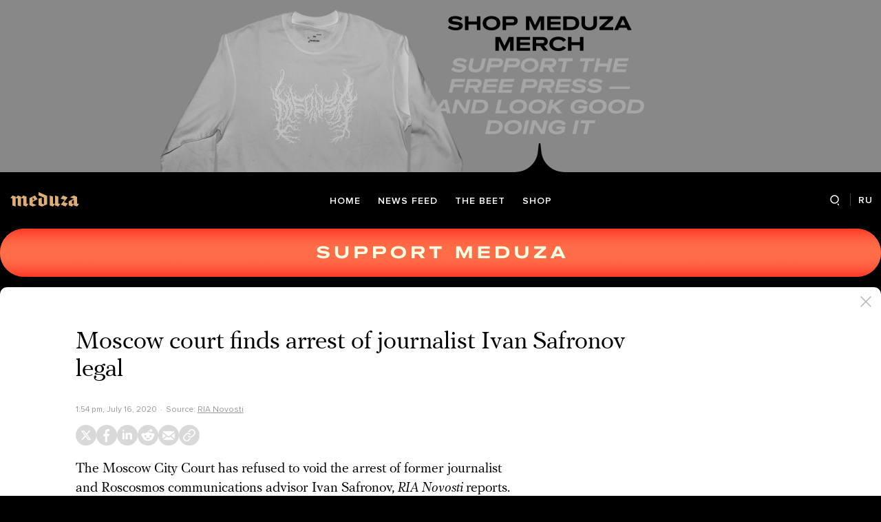

--- FILE ---
content_type: text/html; charset=utf-8
request_url: https://meduza.io/en/news/2020/07/16/moscow-court-finds-arrest-of-journalist-ivan-safronov-legal
body_size: 33332
content:
<!doctype html><html prefix="og:http://ogp.me/ns#" lang="en"><head><meta http-equiv="Content-type" content="text/html; charset=utf-8"/><meta name="viewport" content="width=device-width,initial-scale=1,minimum-scale=1,minimal-ui"><link rel="manifest" href="/manifest.json" crossorigin="use-credentials"><link rel="icon" type="image/x-icon" href="/favicon.ico"><meta name="theme-color" content="#000"><title data-rh="true">Moscow court finds arrest of journalist Ivan Safronov legal — Meduza</title> <meta data-rh="true" property="og:site_name" content="Meduza"/><meta data-rh="true" property="og:title" content="Moscow court finds arrest of journalist Ivan Safronov legal — Meduza"/><meta data-rh="true" property="og:url" content="https://meduza.io/en/news/2020/07/16/moscow-court-finds-arrest-of-journalist-ivan-safronov-legal"/><meta data-rh="true" property="og:locale" content="en_US"/><meta data-rh="true" property="fb:pages" content="375587425929352"/><meta data-rh="true" property="fb:app_id" content="944674498882174"/><meta data-rh="true" name="facebook-domain-verification" content="oy14jw4lf4va7ny1oby3u57hnhn03t"/><meta data-rh="true" property="al:web:should_fallback" content="true"/><meta data-rh="true" name="incorrect-apple-itunes-app" content="app-id=921508170"/><meta data-rh="true" name="incorrect-google-play-app" content="app-id=io.meduza.android"/><meta data-rh="true" name="twitter:site" content="@meduzaproject"/><meta data-rh="true" name="twitter:title" content="Moscow court finds arrest of journalist Ivan Safronov legal — Meduza"/><meta data-rh="true" property="og:type" content="article"/><meta data-rh="true" name="twitter:card" content="summary_large_image"/><meta data-rh="true" property="al:ios:url" content="meduza://?id=en/news/2020/07/16/moscow-court-finds-arrest-of-journalist-ivan-safronov-legal"/><meta data-rh="true" property="al:android:url" content="meduza://?id=en/news/2020/07/16/moscow-court-finds-arrest-of-journalist-ivan-safronov-legal"/><meta data-rh="true" property="al:android:package" content="io.meduza.android"/><meta data-rh="true" name="keywords" content="новости, политика, расследование, репортаж, интервью, реакция, исследование, опрос, тест, президент, приговор, доллар, нефть, экономика, цены, средства, информация, компания, фото, видео, украина, сепаратисты, война, краткий пересказ, бестселлер"/><meta data-rh="true" name="description" content="The Moscow City Court has refused to void the arrest of former journalist and Roscosmos communications advisor Ivan Safronov, RIA Novosti reports."/><meta data-rh="true" property="og:description" content="The Moscow City Court has refused to void the arrest of former journalist and Roscosmos communications advisor Ivan Safronov, RIA Novosti reports."/><meta data-rh="true" name="twitter:description" content="The Moscow City Court has refused to void the arrest of former journalist and Roscosmos communications advisor Ivan Safronov, RIA Novosti reports."/><meta data-rh="true" property="og:image" content="https://meduza.io/imgly/share/1594907663/en/news/2020/07/16/moscow-court-finds-arrest-of-journalist-ivan-safronov-legal"/><meta data-rh="true" property="og:image:width" content="1200"/><meta data-rh="true" property="og:image:height" content="630"/><meta data-rh="true" name="twitter:image" content="https://meduza.io/imgly/share/1594907663/en/news/2020/07/16/moscow-court-finds-arrest-of-journalist-ivan-safronov-legal"/><meta data-rh="true" property="vk:image" content="https://meduza.io/imgly/vk_share/1594907663/en/news/2020/07/16/moscow-court-finds-arrest-of-journalist-ivan-safronov-legal"/> <link data-rh="true" rel="canonical" href="https://meduza.io/en/news/2020/07/16/moscow-court-finds-arrest-of-journalist-ivan-safronov-legal"/><link data-rh="true" rel="icon" type="image/png" href="/favicon-64x64.png" sizes="64x64"/><link data-rh="true" rel="icon" type="image/png" href="/favicon-32x32.png" sizes="32x32"/><link data-rh="true" rel="icon" type="image/png" href="/favicon-16x16.png" sizes="16x16"/><link data-rh="true" rel="apple-touch-icon" href="/apple-touch-icon-1024.png"/><link data-rh="true" rel="apple-touch-icon" sizes="76x76" href="/apple-touch-icon-76.png"/><link data-rh="true" rel="apple-touch-icon" sizes="120x120" href="/apple-touch-icon-120.png"/><link data-rh="true" rel="apple-touch-icon" sizes="152x152" href="/apple-touch-icon-152.png"/><link data-rh="true" rel="apple-touch-icon" sizes="180x180" href="/apple-touch-icon-180.png"/><link data-rh="true" rel="amphtml" href="https://meduza.io/amp/en/news/2020/07/16/moscow-court-finds-arrest-of-journalist-ivan-safronov-legal"/><link data-rh="true" rel="alternate" type="application/rss+xml" title="Moscow court finds arrest of journalist Ivan Safronov legal — Meduza" href="/en/rss/all"/><link data-rh="true" rel="image_src" href="https://meduza.io/imgly/share/1594907663/en/news/2020/07/16/moscow-court-finds-arrest-of-journalist-ivan-safronov-legal"/> <script>window.mdzLang = "en";
    window.mdzCurrentFonts = ["fonts\u002FPFRegalTextPro-Bold-v1.woff","fonts\u002FPFRegalTextPro-BoldItalic-v1.woff","fonts\u002FPFRegalTextPro-RegularB-v1.woff","fonts\u002FPFRegalTextPro-RegularBItalic-v1.woff","fonts\u002FProximaNova-Bold-v1.woff","fonts\u002FProximaNova-Regular-v1.woff","fonts\u002FProximaNova-Semibold-v1.woff"];
    window.mdzAppState = {"app":{"isInApp":false,"isEmbedded":false,"isPreview":false,"isMobile":true,"screen_view_type":"GRID","exchangeRatesRequestStatus":"idle","bannersRequestStatus":"idle","banners":null,"isFetchInitiated":false},"audioPlayer":{"playingEpisodeUrl":null,"byId":{}},"banners":{"top":true,"right":true,"bottom":true},"currentUser":{"daily":{"subscribed":false,"error":false},"sos":{"subscribed":false,"error":false},"lang":"en","last_opened_material":{"version":1,"url":"en\u002Fnews\u002F2020\u002F07\u002F16\u002Fmoscow-court-finds-arrest-of-journalist-ivan-safronov-legal","content":{"head":[{"type":"simple_title","data":{"first":"Moscow court finds arrest of journalist Ivan Safronov legal"},"id":"0-41af9f7873c138a88958cd0f5602abb14dad28d44ff48f3ec3dcd4dc51419bef"},{"type":"meta","data":{"lang":"en","components":[{"type":"datetime","datetime":1594907663,"format":"date","id":"384884e8748f31693ff924b23ca46f349986bb3b160ebc1676ec6914996ab8cf"},{"type":"source_name","text":"RIA Novosti","url":"https:\u002F\u002Ft.me\u002Frian_ru\u002F45750","id":"bf9afa843c1cef9034175c4da2e9e7723c3f20ade9e9f5ce531695a2989b82e3"}]},"id":"1-97eb54fc5d326a72b73fcb8d81bedab728b72e70d18719da2abf67933313064f"}],"blocks":[{"type":"p","data":"The Moscow City Court has refused to void the arrest of former journalist and Roscosmos communications advisor Ivan Safronov, \u003Cem\u003ERIA Novosti \u003C\u002Fem\u003Ereports.","length":146,"id":"0-72b876a7816614aed2628b395de3b0a43e608c1e31996f001dcf500505e259c3"},{"type":"p","data":"The decision was made during a closed hearing.","length":46,"id":"1-8ffb20b58437018770b9019c65e194b0781eff4bfb954f9674cd77e8d06341f4"},{"type":"p","data":"One of Safronov’s lawyers, \u003Ca href=\"https:\u002F\u002Fmeduza.io\u002Fen\u002Ffeature\u002F2020\u002F07\u002F08\u002Fbe-ready-for-anything\" target=\"_blank\" rel=\"noopener\"\u003EIvan Pavlov\u003C\u002Fa\u003E, said that during the hearing the investigation showed the materials in the case file containing state secrets for the first time. “[The case files contain] information about the intelligence-gathering activities that were carried out in relation to Ivan,” Pavlov said (as quoted by \u003Cem\u003EInterfax\u003C\u002Fem\u003E).","length":332,"id":"2-01826d001ea0f6163f4fbd8c0bf0f15d4580df0494bb7832e5f298d7fd133ae7"},{"type":"p","data":"According to Pavlov, the defense will not be disclosing these details. Daniil Nikiforov, another member of Safronov’s defense team, refused to sign a non-disclosure agreement and was removed from the courtroom, \u003Cem\u003ERIA Novosti \u003C\u002Fem\u003E\u003Ca href=\"https:\u002F\u002Fria.ru\u002F20200716\u002F1574441433.html\" target=\"_blank\" rel=\"noopener\"\u003Ereports\u003C\u002Fa\u003E.","length":231,"id":"3-d57ac54bdab413c7ee7fe91b2494fed88bcfddbac598f262f4dc5d32962d88dd"},{"type":"p","data":"Safronov was placed under \u003Ca href=\"https:\u002F\u002Fmeduza.io\u002Fen\u002Fshort\u002F2020\u002F07\u002F07\u002Frussian-journalist-charged-with-treason-is-arraigned-in-court\" target=\"_blank\" rel=\"noopener\"\u003Etwo months arrest\u003C\u002Fa\u003E on treason charges on July 7. The defense appealed the decision. ","length":109,"id":"4-c0adbd850a992c018e14f7a6e070d9fa6b4bdaed905fffaf9ba5f8315b1c6732"},{"type":"p","data":"According to Safronov’s lawyers, the case files do not contain any justification for his detention or evidence of his guilt.","length":124,"id":"5-dc28bf3fb8defb38a1be0263b2102baf78e4815ef6f2ed77df763d88b835aa65"},{"type":"context_p","data":"According to state investigators, Ivan Safronov \u003Ca href=\"https:\u002F\u002Fmeduza.io\u002Fen\u002Fnews\u002F2020\u002F07\u002F07\u002Fjailed-journalist-ivan-safronov-suspected-of-passing-information-to-czech-intelligence\" target=\"_blank\" rel=\"noopener\"\u003Epassed classified information\u003C\u002Fa\u003E to Czech intelligence in 2017. Safronov maintains that he isn’t guilty. His defense lawyers are insisting that the case is linked to his past work as a journalist. ","length":242,"id":"7-25e5624eacdd97e6f13a96a0e121ef3e0113c9d712afc562db01e6255051226f"},{"type":"context_p","data":"Safronov worked as an \u003Ca href=\"https:\u002F\u002Fmeduza.io\u002Fen\u002Ffeature\u002F2020\u002F07\u002F07\u002Fivan-safronov-s-reporting\" target=\"_blank\" rel=\"noopener\"\u003Einvestigative reporter\u003C\u002Fa\u003E covering Russia’s military-industrial complex for the country’s top business newspapers, \u003Cem\u003EVedomosti \u003C\u002Fem\u003Eand \u003Cem\u003EKommersant, \u003C\u002Fem\u003Efor nearly a decade. He went to work as a communications advisor to the head of Russia’s space corporation Roscosmos in May 2020.","length":289,"id":"8-edc8b644f1642d254835ecf97b6a00e8d30be24aae82869e9ecb942190f537bb"},{"type":"related","data":{"title":"Read more about the Safronov case","related":[{"title":"Tuesday’s shitshow","layout":"rich","second_title":"Morning, noon, and night, here’s how Russian journalist Ivan Safronov’s arrest and treason hearing unfolded on day one","url":"en\u002Ffeature\u002F2020\u002F07\u002F08\u002Ftuesday-s-shitshow","id":"0-e3b0c44298fc1c149afbf4c8996fb92427ae41e4649b934ca495991b7852b855"},{"title":"‘We’re all here defending our profession’","layout":"rich","second_title":"Journalists arrested in Moscow during solidarity gathering for jailed reporter Ivan Safronov","url":"en\u002Ffeature\u002F2020\u002F07\u002F13\u002Fwe-re-all-here-defending-our-profession","id":"1-e3b0c44298fc1c149afbf4c8996fb92427ae41e4649b934ca495991b7852b855"},{"title":"Vetted and vetted","layout":"rich","second_title":"Now charged with treason, Ivan Safronov passed multiple background checks as a journalist reporting on the Kremlin and Russia’s defense industry","url":"en\u002Ffeature\u002F2020\u002F07\u002F10\u002Fvetted-and-vetted","id":"2-e3b0c44298fc1c149afbf4c8996fb92427ae41e4649b934ca495991b7852b855"},{"title":"‘They’re persecuting Vanya for his journalism’","layout":"rich","second_title":"Ivan Safronov’s colleagues on his work, his arrest, and the treason charges","url":"en\u002Ffeature\u002F2020\u002F07\u002F07\u002Fthey-re-persecuting-vanya-for-his-journalism","id":"3-e3b0c44298fc1c149afbf4c8996fb92427ae41e4649b934ca495991b7852b855"}]},"id":"9-69f089ab079e1ac8ad22bfea3745a118970d82924337f63e1ed15124d02299ec"},{"type":"donation","id":"10-e3b0c44298fc1c149afbf4c8996fb92427ae41e4649b934ca495991b7852b855"},{"type":"material_note","lang":"en","id":"11-4f53cda18c2baa0c0354bb5f9a3ecbe5ed12ab4d8e11ba873c2f11161202b945"},{"type":"share","data":{"share":true,"bookmark":false,"pdf":{"standard":{"path":"\u002Fpdf\u002Fen\u002Fnews\u002F2020\u002F07\u002F16\u002Fmoscow-court-finds-arrest-of-journalist-ivan-safronov-legal"}}},"id":"12-61e8588cda7710441b5c0e1956f3975726796bddb220e0393fe1adf157a2adf7"}]},"layout":"simple","title":"Moscow court finds arrest of journalist Ivan Safronov legal","og":{"title":"Moscow court finds arrest of journalist Ivan Safronov legal — Meduza","description":"The Moscow City Court has refused to void the arrest of former journalist and Roscosmos communications advisor Ivan Safronov, RIA Novosti reports.","keywords":"новости, политика, расследование, репортаж, интервью, реакция, исследование, опрос, тест, президент, приговор, доллар, нефть, экономика, цены, средства, информация, компания, фото, видео, украина, сепаратисты, война, краткий пересказ, бестселлер","url":"https:\u002F\u002Fmeduza.io\u002Fen\u002Fnews\u002F2020\u002F07\u002F16\u002Fmoscow-court-finds-arrest-of-journalist-ivan-safronov-legal","image":"https:\u002F\u002Fmeduza.io\u002Fimgly\u002Fshare\u002F1594907663\u002Fen\u002Fnews\u002F2020\u002F07\u002F16\u002Fmoscow-court-finds-arrest-of-journalist-ivan-safronov-legal","amp":true},"under_the_sun":{"show":true},"source":{"url":"https:\u002F\u002Ft.me\u002Frian_ru\u002F45750","trust":0,"name":"RIA Novosti"},"datetime":1594907663,"tag":{"name":"news"},"banners":{"top":true,"right":true,"bottom":true},"container":{"display":"default","mods":["no_mods"],"cover":false}},"last_opened_special":null,"firebase_token":null,"feedback_token":null,"firebase_topics":{},"firebase_user":null,"episode_history_shelf":{},"bookmarks":{},"history":{},"data":{},"subscribeToDailyStatus":"idle","subscribeToSOSStatus":"idle","feedbackTokenStatus":"idle","logoutStatus":"idle","deleteStatus":"idle","googleLoginStatus":"idle","emailSendStatus":"idle","deleteUserStatus":"idle","sendMessageStatus":"idle","callToPushNotificationsStatus":"idle","sendTextErrorStatus":"idle","sendReactionStatus":"idle"},"screens":{"specials":{},"mainScreens":{"under-the-sun":{"desktop":[{"uuid":"c4294f50841372c0a4eb2d90ce441fc61f2602fa0fc646e431268ac1d886c54a","sections":[{"title":null,"uuid":"783353e1df75-pub","blocks":[{"title":null,"published_at":1769792168,"bg_image":null,"uuid":"4d443391295b","collection":[{"key":"en\u002Ffeature\u002F2026\u002F01\u002F30\u002Frussian-colleges-are-offering-struggling-students-one-year-army-contracts-lawyers-warn-it-s-a-trap","origin":["under-the-sun"],"starred":false}],"type":"rich"},{"title":null,"published_at":1769792170,"bg_image":null,"uuid":"6902ba97e2fd","collection":[{"key":"en\u002Ffeature\u002F2026\u002F01\u002F30\u002Fa-kremlin-advisor-says-russians-are-happy-to-trade-privacy-and-freedom-for-convenience-meduza-read-his-op-ed-so-you-don-t-have-to","origin":["under-the-sun"],"starred":false}],"type":"rich"}]},{"title":null,"uuid":"4cc667b8553d-pub","blocks":[{"title":null,"published_at":1769789987,"bg_image":null,"uuid":"9056ba1906e6","collection":[{"key":"en\u002Ffeature\u002F2026\u002F01\u002F30\u002Fa-monarchist-media-oligarch-is-set-to-teach-history-at-russia-s-top-university-he-believes-his-country-is-the-heir-to-the-roman-empire","origin":["under-the-sun"],"starred":false}],"type":"rich"},{"title":null,"published_at":1769789983,"bg_image":null,"uuid":"8ffb6d351179","collection":[{"key":"en\u002Ffeature\u002F2026\u002F01\u002F29\u002Frussia-s-military-losses-in-ukraine-surpass-any-major-power-since-wwii-yet-re-deployed-wounded-obscure-the-true-toll","origin":["under-the-sun"],"starred":false}],"type":"rich"},{"title":null,"published_at":1769789981,"bg_image":null,"uuid":"188e241d15a8","collection":[{"key":"en\u002Ffeature\u002F2026\u002F01\u002F28\u002Frussia-s-oil-and-gas-revenues-are-shrinking-meduza-explains-what-that-means-for-the-kremlin-s-war-chest","origin":["under-the-sun"],"starred":false}],"type":"rich"},{"title":null,"published_at":1769621291,"bg_image":null,"uuid":"0ca773f6f5d9","collection":[{"key":"en\u002Ffeature\u002F2026\u002F01\u002F22\u002Fflower-power-against-the-kremlin","origin":["under-the-sun"],"starred":false}],"type":"rich"}]},{"title":null,"uuid":"10f9eb82bc7d-pub","blocks":[{"title":null,"published_at":1769789979,"bg_image":null,"uuid":"da9e6f18c3da","collection":[{"key":"en\u002Ffeature\u002F2026\u002F01\u002F28\u002Fit-s-simply-a-desire-to-destroy-us-kyiv-residents-explain-how-they-are-surviving-the-cold-as-russia-weaponizes-winter","origin":["under-the-sun"],"starred":false}],"type":"rich"}]},{"title":null,"uuid":"b748893c5437-pub","blocks":[{"title":null,"published_at":1763747854,"bg_image":null,"uuid":"2f95436af715","collection":[{"key":"en\u002Fpromo\u002Fpodpiska-na-vecherku","origin":["under-the-sun"],"starred":false}],"type":"brief_subscription"}]},{"title":null,"uuid":"3eaa1d04e37b-pub","blocks":[{"title":null,"published_at":1769789980,"bg_image":null,"uuid":"1b93ed284b8e","collection":[{"key":"en\u002Ffeature\u002F2026\u002F01\u002F27\u002Fsaving-some-women-by-destroying-others","origin":["under-the-sun"],"starred":false}],"type":"rich"},{"title":null,"published_at":1769789975,"bg_image":null,"uuid":"7dc64f79fa6f","collection":[{"key":"en\u002Ffeature\u002F2026\u002F01\u002F28\u002Fthe-eight-men-who-unknowingly-delivered-the-crimean-bridge-bomb-are-petitioning-world-leaders-for-help","origin":["under-the-sun"],"starred":false}],"type":"rich"},{"title":null,"published_at":1769789973,"bg_image":null,"uuid":"e32dba0b25c3","collection":[{"key":"en\u002Ffeature\u002F2026\u002F01\u002F23\u002Feveryone-understands-moscow-doesn-t-care-inside-the-only-uncensored-news-outlet-in-russia-s-war-torn-border-regions","origin":["under-the-sun"],"starred":false}],"type":"rich"}]},{"title":null,"uuid":"fdbe0f57c705-pub","blocks":[{"title":null,"published_at":1769789972,"bg_image":null,"uuid":"54868df8c021","collection":[{"key":"en\u002Ffeature\u002F2026\u002F01\u002F27\u002Fresidents-of-world-s-largest-arctic-city-left-without-heat-as-sub-zero-temperatures-persist-in-northern-russia","origin":["under-the-sun"],"starred":false}],"type":"rich"},{"title":null,"published_at":1769789971,"bg_image":null,"uuid":"c283069ba870","collection":[{"key":"en\u002Ffeature\u002F2026\u002F01\u002F26\u002Fmeduza-breaks-down-the-debate-over-europe-s-new-platform-for-dialogue-with-russian-anti-war-pro-democracy-forces","origin":["under-the-sun"],"starred":false}],"type":"rich"}]},{"title":null,"uuid":"8aa8c97ad615-pub","blocks":[{"title":null,"published_at":1769789970,"bg_image":null,"uuid":"d64125bdfa39","collection":[{"key":"en\u002Ffeature\u002F2026\u002F01\u002F26\u002Fmoscow-memorial-plaque-to-slain-journalist-anna-politkovskaya-torn-down-for-fifth-time-in-a-week","origin":["under-the-sun"],"starred":false}],"type":"rich"},{"title":null,"published_at":1769789968,"bg_image":null,"uuid":"be305a6e8f70","collection":[{"key":"en\u002Ffeature\u002F2026\u002F01\u002F23\u002Fthey-won-t-shut-up-about-greenland-meduza-obtains-the-kremlin-s-instructions-for-state-media-covering-trump-s-standoff-with-denmark","origin":["under-the-sun"],"starred":false}],"type":"rich"},{"title":null,"published_at":1769789967,"bg_image":null,"uuid":"aa9f53b12ad9","collection":[{"key":"en\u002Ffeature\u002F2026\u002F01\u002F23\u002Fwill-ukraine-and-russia-join-trump-s-new-board-of-peace-alongside-belarus","origin":["under-the-sun"],"starred":false}],"type":"rich"}]},{"title":null,"uuid":"5a0712ba16c8-pub","blocks":[{"title":null,"published_at":1769789966,"bg_image":null,"uuid":"b89cdd9e857f","collection":[{"key":"en\u002Ffeature\u002F2026\u002F01\u002F22\u002Frussia-is-filling-its-ranks-with-foreign-fighters-and-treating-them-as-disposable-soldiers","origin":["under-the-sun"],"starred":false}],"type":"rich"},{"title":null,"published_at":1769789964,"bg_image":null,"uuid":"8d3955d01d89","collection":[{"key":"en\u002Ffeature\u002F2026\u002F01\u002F23\u002Frussia-may-be-forced-to-give-up-its-base-in-northern-syria-what-does-that-mean-for-moscow","origin":["under-the-sun"],"starred":false}],"type":"rich"}]},{"title":null,"uuid":"848bfc61d1ae-pub","blocks":[{"title":null,"published_at":1769095256,"bg_image":null,"uuid":"d3517ea5b0c3","collection":[{"key":"en\u002Fslides\u002Fwhat-s-changing-in-russia-in-2026","origin":["under-the-sun"],"starred":false}],"type":"rich"},{"title":null,"published_at":1769095095,"bg_image":null,"uuid":"4f6b936b07a2","collection":[{"key":"en\u002Fcards\u002Fmaking-tax-deductible-donations-to-meduza","origin":["under-the-sun"],"starred":false}],"type":"card"},{"title":null,"published_at":1769095102,"bg_image":null,"uuid":"d423f089711c","collection":[{"key":"en\u002Ffeature\u002F2025\u002F12\u002F24\u002Fthe-beet-s-top-five-stories-of-2025","origin":["under-the-sun"],"starred":false}],"type":"rich"}]}]}],"mobile":[[{"key":"en\u002Ffeature\u002F2026\u002F01\u002F30\u002Frussian-colleges-are-offering-struggling-students-one-year-army-contracts-lawyers-warn-it-s-a-trap","origin":["under-the-sun"],"starred":false},{"key":"en\u002Ffeature\u002F2026\u002F01\u002F30\u002Fa-kremlin-advisor-says-russians-are-happy-to-trade-privacy-and-freedom-for-convenience-meduza-read-his-op-ed-so-you-don-t-have-to","origin":["under-the-sun"],"starred":false},{"key":"en\u002Ffeature\u002F2026\u002F01\u002F30\u002Fa-monarchist-media-oligarch-is-set-to-teach-history-at-russia-s-top-university-he-believes-his-country-is-the-heir-to-the-roman-empire","origin":["under-the-sun"],"starred":false},{"key":"en\u002Ffeature\u002F2026\u002F01\u002F29\u002Frussia-s-military-losses-in-ukraine-surpass-any-major-power-since-wwii-yet-re-deployed-wounded-obscure-the-true-toll","origin":["under-the-sun"],"starred":false},{"key":"en\u002Ffeature\u002F2026\u002F01\u002F28\u002Frussia-s-oil-and-gas-revenues-are-shrinking-meduza-explains-what-that-means-for-the-kremlin-s-war-chest","origin":["under-the-sun"],"starred":false},{"key":"en\u002Ffeature\u002F2026\u002F01\u002F22\u002Fflower-power-against-the-kremlin","origin":["under-the-sun"],"starred":false},{"key":"en\u002Ffeature\u002F2026\u002F01\u002F28\u002Fit-s-simply-a-desire-to-destroy-us-kyiv-residents-explain-how-they-are-surviving-the-cold-as-russia-weaponizes-winter","origin":["under-the-sun"],"starred":false},{"key":"en\u002Fpromo\u002Fpodpiska-na-vecherku","origin":["under-the-sun"],"starred":false},{"key":"en\u002Ffeature\u002F2026\u002F01\u002F27\u002Fsaving-some-women-by-destroying-others","origin":["under-the-sun"],"starred":false},{"key":"en\u002Ffeature\u002F2026\u002F01\u002F28\u002Fthe-eight-men-who-unknowingly-delivered-the-crimean-bridge-bomb-are-petitioning-world-leaders-for-help","origin":["under-the-sun"],"starred":false},{"key":"en\u002Ffeature\u002F2026\u002F01\u002F23\u002Feveryone-understands-moscow-doesn-t-care-inside-the-only-uncensored-news-outlet-in-russia-s-war-torn-border-regions","origin":["under-the-sun"],"starred":false},{"key":"en\u002Ffeature\u002F2026\u002F01\u002F27\u002Fresidents-of-world-s-largest-arctic-city-left-without-heat-as-sub-zero-temperatures-persist-in-northern-russia","origin":["under-the-sun"],"starred":false},{"key":"en\u002Ffeature\u002F2026\u002F01\u002F26\u002Fmeduza-breaks-down-the-debate-over-europe-s-new-platform-for-dialogue-with-russian-anti-war-pro-democracy-forces","origin":["under-the-sun"],"starred":false},{"key":"en\u002Ffeature\u002F2026\u002F01\u002F26\u002Fmoscow-memorial-plaque-to-slain-journalist-anna-politkovskaya-torn-down-for-fifth-time-in-a-week","origin":["under-the-sun"],"starred":false},{"key":"en\u002Ffeature\u002F2026\u002F01\u002F23\u002Fthey-won-t-shut-up-about-greenland-meduza-obtains-the-kremlin-s-instructions-for-state-media-covering-trump-s-standoff-with-denmark","origin":["under-the-sun"],"starred":false},{"key":"en\u002Ffeature\u002F2026\u002F01\u002F23\u002Fwill-ukraine-and-russia-join-trump-s-new-board-of-peace-alongside-belarus","origin":["under-the-sun"],"starred":false},{"key":"en\u002Ffeature\u002F2026\u002F01\u002F22\u002Frussia-is-filling-its-ranks-with-foreign-fighters-and-treating-them-as-disposable-soldiers","origin":["under-the-sun"],"starred":false},{"key":"en\u002Ffeature\u002F2026\u002F01\u002F23\u002Frussia-may-be-forced-to-give-up-its-base-in-northern-syria-what-does-that-mean-for-moscow","origin":["under-the-sun"],"starred":false},{"key":"en\u002Fslides\u002Fwhat-s-changing-in-russia-in-2026","origin":["under-the-sun"],"starred":false},{"key":"en\u002Fcards\u002Fmaking-tax-deductible-donations-to-meduza","origin":["under-the-sun"],"starred":false},{"key":"en\u002Ffeature\u002F2025\u002F12\u002F24\u002Fthe-beet-s-top-five-stories-of-2025","origin":["under-the-sun"],"starred":false}]],"og":{"title":"Английский выпуск под материалами","description":"under-the-sun-eng","keywords":"Медуза","url":"https:\u002F\u002Fmeduza.io\u002Fen\u002Fspecials\u002Funder-the-sun-eng","image":"https:\u002F\u002Fmeduza.io\u002Fimage\u002Fattachments\u002Fimages\u002F000\u002F025\u002F997\u002Fsmall\u002F_wnOU9x1IWf7pfUR3awyiA.jpg"}}},"screenRequestStatus":"idle","underTheSunRequestStatus":"success","exchangeRatesRequestStatus":"idle","specialsRequestStatus":"idle"},"screensChronology":{},"materials":{"requestMaterialStatus":"success","requestStatStatus":"idle","requestTopbarAdsStatus":"idle","requestUnblockLinkStatus":"idle","loadMoreLiveStatus":"idle","topbarAds":{"title":null,"source":null,"url":null},"byId":{"en\u002Fnews\u002F2020\u002F07\u002F16\u002Fmoscow-court-finds-arrest-of-journalist-ivan-safronov-legal":{"version":1,"url":"en\u002Fnews\u002F2020\u002F07\u002F16\u002Fmoscow-court-finds-arrest-of-journalist-ivan-safronov-legal","content":{"head":[{"type":"simple_title","data":{"first":"Moscow court finds arrest of journalist Ivan Safronov legal"},"id":"0-41af9f7873c138a88958cd0f5602abb14dad28d44ff48f3ec3dcd4dc51419bef"},{"type":"meta","data":{"lang":"en","components":[{"type":"datetime","datetime":1594907663,"format":"date","id":"384884e8748f31693ff924b23ca46f349986bb3b160ebc1676ec6914996ab8cf"},{"type":"source_name","text":"RIA Novosti","url":"https:\u002F\u002Ft.me\u002Frian_ru\u002F45750","id":"bf9afa843c1cef9034175c4da2e9e7723c3f20ade9e9f5ce531695a2989b82e3"}]},"id":"1-97eb54fc5d326a72b73fcb8d81bedab728b72e70d18719da2abf67933313064f"}],"blocks":[{"type":"p","data":"The Moscow City Court has refused to void the arrest of former journalist and Roscosmos communications advisor Ivan Safronov, \u003Cem\u003ERIA Novosti \u003C\u002Fem\u003Ereports.","length":146,"id":"0-72b876a7816614aed2628b395de3b0a43e608c1e31996f001dcf500505e259c3"},{"type":"p","data":"The decision was made during a closed hearing.","length":46,"id":"1-8ffb20b58437018770b9019c65e194b0781eff4bfb954f9674cd77e8d06341f4"},{"type":"p","data":"One of Safronov’s lawyers, \u003Ca href=\"https:\u002F\u002Fmeduza.io\u002Fen\u002Ffeature\u002F2020\u002F07\u002F08\u002Fbe-ready-for-anything\" target=\"_blank\" rel=\"noopener\"\u003EIvan Pavlov\u003C\u002Fa\u003E, said that during the hearing the investigation showed the materials in the case file containing state secrets for the first time. “[The case files contain] information about the intelligence-gathering activities that were carried out in relation to Ivan,” Pavlov said (as quoted by \u003Cem\u003EInterfax\u003C\u002Fem\u003E).","length":332,"id":"2-01826d001ea0f6163f4fbd8c0bf0f15d4580df0494bb7832e5f298d7fd133ae7"},{"type":"p","data":"According to Pavlov, the defense will not be disclosing these details. Daniil Nikiforov, another member of Safronov’s defense team, refused to sign a non-disclosure agreement and was removed from the courtroom, \u003Cem\u003ERIA Novosti \u003C\u002Fem\u003E\u003Ca href=\"https:\u002F\u002Fria.ru\u002F20200716\u002F1574441433.html\" target=\"_blank\" rel=\"noopener\"\u003Ereports\u003C\u002Fa\u003E.","length":231,"id":"3-d57ac54bdab413c7ee7fe91b2494fed88bcfddbac598f262f4dc5d32962d88dd"},{"type":"p","data":"Safronov was placed under \u003Ca href=\"https:\u002F\u002Fmeduza.io\u002Fen\u002Fshort\u002F2020\u002F07\u002F07\u002Frussian-journalist-charged-with-treason-is-arraigned-in-court\" target=\"_blank\" rel=\"noopener\"\u003Etwo months arrest\u003C\u002Fa\u003E on treason charges on July 7. The defense appealed the decision. ","length":109,"id":"4-c0adbd850a992c018e14f7a6e070d9fa6b4bdaed905fffaf9ba5f8315b1c6732"},{"type":"p","data":"According to Safronov’s lawyers, the case files do not contain any justification for his detention or evidence of his guilt.","length":124,"id":"5-dc28bf3fb8defb38a1be0263b2102baf78e4815ef6f2ed77df763d88b835aa65"},{"type":"context_p","data":"According to state investigators, Ivan Safronov \u003Ca href=\"https:\u002F\u002Fmeduza.io\u002Fen\u002Fnews\u002F2020\u002F07\u002F07\u002Fjailed-journalist-ivan-safronov-suspected-of-passing-information-to-czech-intelligence\" target=\"_blank\" rel=\"noopener\"\u003Epassed classified information\u003C\u002Fa\u003E to Czech intelligence in 2017. Safronov maintains that he isn’t guilty. His defense lawyers are insisting that the case is linked to his past work as a journalist. ","length":242,"id":"7-25e5624eacdd97e6f13a96a0e121ef3e0113c9d712afc562db01e6255051226f"},{"type":"context_p","data":"Safronov worked as an \u003Ca href=\"https:\u002F\u002Fmeduza.io\u002Fen\u002Ffeature\u002F2020\u002F07\u002F07\u002Fivan-safronov-s-reporting\" target=\"_blank\" rel=\"noopener\"\u003Einvestigative reporter\u003C\u002Fa\u003E covering Russia’s military-industrial complex for the country’s top business newspapers, \u003Cem\u003EVedomosti \u003C\u002Fem\u003Eand \u003Cem\u003EKommersant, \u003C\u002Fem\u003Efor nearly a decade. He went to work as a communications advisor to the head of Russia’s space corporation Roscosmos in May 2020.","length":289,"id":"8-edc8b644f1642d254835ecf97b6a00e8d30be24aae82869e9ecb942190f537bb"},{"type":"related","data":{"title":"Read more about the Safronov case","related":[{"title":"Tuesday’s shitshow","layout":"rich","second_title":"Morning, noon, and night, here’s how Russian journalist Ivan Safronov’s arrest and treason hearing unfolded on day one","url":"en\u002Ffeature\u002F2020\u002F07\u002F08\u002Ftuesday-s-shitshow","id":"0-e3b0c44298fc1c149afbf4c8996fb92427ae41e4649b934ca495991b7852b855"},{"title":"‘We’re all here defending our profession’","layout":"rich","second_title":"Journalists arrested in Moscow during solidarity gathering for jailed reporter Ivan Safronov","url":"en\u002Ffeature\u002F2020\u002F07\u002F13\u002Fwe-re-all-here-defending-our-profession","id":"1-e3b0c44298fc1c149afbf4c8996fb92427ae41e4649b934ca495991b7852b855"},{"title":"Vetted and vetted","layout":"rich","second_title":"Now charged with treason, Ivan Safronov passed multiple background checks as a journalist reporting on the Kremlin and Russia’s defense industry","url":"en\u002Ffeature\u002F2020\u002F07\u002F10\u002Fvetted-and-vetted","id":"2-e3b0c44298fc1c149afbf4c8996fb92427ae41e4649b934ca495991b7852b855"},{"title":"‘They’re persecuting Vanya for his journalism’","layout":"rich","second_title":"Ivan Safronov’s colleagues on his work, his arrest, and the treason charges","url":"en\u002Ffeature\u002F2020\u002F07\u002F07\u002Fthey-re-persecuting-vanya-for-his-journalism","id":"3-e3b0c44298fc1c149afbf4c8996fb92427ae41e4649b934ca495991b7852b855"}]},"id":"9-69f089ab079e1ac8ad22bfea3745a118970d82924337f63e1ed15124d02299ec"},{"type":"donation","id":"10-e3b0c44298fc1c149afbf4c8996fb92427ae41e4649b934ca495991b7852b855"},{"type":"material_note","lang":"en","id":"11-4f53cda18c2baa0c0354bb5f9a3ecbe5ed12ab4d8e11ba873c2f11161202b945"},{"type":"share","data":{"share":true,"bookmark":false,"pdf":{"standard":{"path":"\u002Fpdf\u002Fen\u002Fnews\u002F2020\u002F07\u002F16\u002Fmoscow-court-finds-arrest-of-journalist-ivan-safronov-legal"}}},"id":"12-61e8588cda7710441b5c0e1956f3975726796bddb220e0393fe1adf157a2adf7"}]},"layout":"simple","title":"Moscow court finds arrest of journalist Ivan Safronov legal","og":{"title":"Moscow court finds arrest of journalist Ivan Safronov legal — Meduza","description":"The Moscow City Court has refused to void the arrest of former journalist and Roscosmos communications advisor Ivan Safronov, RIA Novosti reports.","keywords":"новости, политика, расследование, репортаж, интервью, реакция, исследование, опрос, тест, президент, приговор, доллар, нефть, экономика, цены, средства, информация, компания, фото, видео, украина, сепаратисты, война, краткий пересказ, бестселлер","url":"https:\u002F\u002Fmeduza.io\u002Fen\u002Fnews\u002F2020\u002F07\u002F16\u002Fmoscow-court-finds-arrest-of-journalist-ivan-safronov-legal","image":"https:\u002F\u002Fmeduza.io\u002Fimgly\u002Fshare\u002F1594907663\u002Fen\u002Fnews\u002F2020\u002F07\u002F16\u002Fmoscow-court-finds-arrest-of-journalist-ivan-safronov-legal","amp":true},"under_the_sun":{"show":true},"source":{"url":"https:\u002F\u002Ft.me\u002Frian_ru\u002F45750","trust":0,"name":"RIA Novosti"},"datetime":1594907663,"tag":{"name":"news"},"banners":{"top":true,"right":true,"bottom":true},"container":{"display":"default","mods":["no_mods"],"cover":false}}},"allIds":["en\u002Fnews\u002F2020\u002F07\u002F16\u002Fmoscow-court-finds-arrest-of-journalist-ivan-safronov-legal"],"currentMaterial":"en\u002Fnews\u002F2020\u002F07\u002F16\u002Fmoscow-court-finds-arrest-of-journalist-ivan-safronov-legal","unblockLink":null},"modal":{},"screenDocuments":{"byId":{"en\u002Ffeature\u002F2026\u002F01\u002F30\u002Frussian-colleges-are-offering-struggling-students-one-year-army-contracts-lawyers-warn-it-s-a-trap":{"version":1,"url":"en\u002Ffeature\u002F2026\u002F01\u002F30\u002Frussian-colleges-are-offering-struggling-students-one-year-army-contracts-lawyers-warn-it-s-a-trap","layout":"rich","mobile_layout":"rich","title":"Russian colleges are offering struggling students ‘one-year’ army contracts. Lawyers warn it’s a trap.","datetime":1769791563,"tag":{"name":"stories"},"image":{"width":1335,"height":890,"wh_810_540_url":"\u002Fimage\u002Fattachments\u002Fimages\u002F011\u002F911\u002F256\u002Fwh_810_540\u002Fvtvlhl4-yZRWbw8RjXTj2Q","is1to1":"\u002Fimage\u002Fattachment_overrides\u002Fimages\u002F011\u002F911\u002F256\u002Fov\u002F37AA7bO60aEoYTZlxBHDsA.jpg","wh_1245_500_url":"\u002Fimage\u002Fattachments\u002Fimages\u002F011\u002F911\u002F256\u002Fwh_1245_500\u002Fvtvlhl4-yZRWbw8RjXTj2Q","is1to2":"\u002Fimage\u002Fattachment_overrides\u002Fimages\u002F011\u002F911\u002F256\u002Fov\u002F7miDiCA8qk2fbFN9EcLXTg.jpg","wh_405_270_url":"\u002Fimage\u002Fattachments\u002Fimages\u002F011\u002F911\u002F256\u002Fwh_405_270\u002Fvtvlhl4-yZRWbw8RjXTj2Q","wh_300_200_url":"\u002Fimage\u002Fattachments\u002Fimages\u002F011\u002F911\u002F256\u002Fwh_300_200\u002Fvtvlhl4-yZRWbw8RjXTj2Q","elarge_url":"\u002Fimage\u002Fattachments\u002Fimages\u002F011\u002F911\u002F256\u002Felarge\u002Fvtvlhl4-yZRWbw8RjXTj2Q","is1to3":"\u002Fimage\u002Fattachments\u002Fimages\u002F011\u002F911\u002F256\u002Fwh_810_540\u002Fvtvlhl4-yZRWbw8RjXTj2Q","is1to4":"\u002Fimage\u002Fattachments\u002Fimages\u002F011\u002F911\u002F256\u002Fwh_810_540\u002Fvtvlhl4-yZRWbw8RjXTj2Q","mobile_ratio":1.5,"isMobile":"\u002Fimpro\u002FQAyGqIyBJ7pXSbSkZhk7Mr5XTg58VlOYfHnb5IZ7TzU\u002Fresizing_type:fit\u002Fwidth:782\u002Fheight:0\u002Fenlarge:1\u002Fquality:80\u002FaHR0cHM6Ly9tZWR1\u002FemEuaW8vaW1hZ2Uv\u002FYXR0YWNobWVudHMv\u002FaW1hZ2VzLzAxMS85\u002FMTEvMjU2L2xhcmdl\u002FL3Z0dmxobDQteVpS\u002FV2J3OFJqWFRqMlE.","caption":"Russian servicemen receive drone pilot training at a training ground near Moscow. December 25, 2025.","credit":"Vladimir Gerdo \u002F TASS \u002F Profimedia","cc":"default","display":"default","show":true,"gradients":{"text_rgb":"255,255,255","bg_rgb":"0,0,0"},"base_urls":{"wh_405_270_url":"\u002Fimage\u002Fattachments\u002Fimages\u002F011\u002F911\u002F256\u002Fwh_405_270\u002Fvtvlhl4-yZRWbw8RjXTj2Q","wh_300_200_url":"\u002Fimage\u002Fattachments\u002Fimages\u002F011\u002F911\u002F256\u002Fwh_300_200\u002Fvtvlhl4-yZRWbw8RjXTj2Q","elarge_url":"\u002Fimage\u002Fattachments\u002Fimages\u002F011\u002F911\u002F256\u002Felarge\u002Fvtvlhl4-yZRWbw8RjXTj2Q","is1to2":"\u002Fimage\u002Fattachment_overrides\u002Fimages\u002F011\u002F911\u002F256\u002Fov\u002F7miDiCA8qk2fbFN9EcLXTg.jpg","is1to3":"\u002Fimage\u002Fattachments\u002Fimages\u002F011\u002F911\u002F256\u002Fwh_810_540\u002Fvtvlhl4-yZRWbw8RjXTj2Q","is1to4":"\u002Fimage\u002Fattachments\u002Fimages\u002F011\u002F911\u002F256\u002Fwh_810_540\u002Fvtvlhl4-yZRWbw8RjXTj2Q","isMobile":"\u002Fimpro\u002FQAyGqIyBJ7pXSbSkZhk7Mr5XTg58VlOYfHnb5IZ7TzU\u002Fresizing_type:fit\u002Fwidth:782\u002Fheight:0\u002Fenlarge:1\u002Fquality:80\u002FaHR0cHM6Ly9tZWR1\u002FemEuaW8vaW1hZ2Uv\u002FYXR0YWNobWVudHMv\u002FaW1hZ2VzLzAxMS85\u002FMTEvMjU2L2xhcmdl\u002FL3Z0dmxobDQteVpS\u002FV2J3OFJqWFRqMlE."},"optimised_urls":{"wh_405_270_url":"\u002Fimpro\u002FQbHiFboZEPWirDDwt1hTkHUdZcFJoKRUZvXp_lA8970\u002Fresizing_type:fit\u002Fwidth:0\u002Fheight:0\u002Fenlarge:1\u002Fquality:80\u002FaHR0cHM6Ly9tZWR1\u002FemEuaW8vaW1hZ2Uv\u002FYXR0YWNobWVudHMv\u002FaW1hZ2VzLzAxMS85\u002FMTEvMjU2L3doXzQw\u002FNV8yNzAvdnR2bGhs\u002FNC15WlJXYnc4UmpY\u002FVGoyUQ.webp","wh_300_200_url":"\u002Fimpro\u002FbRtNkkfbuHzYBl5PQ3p3NUWJVruIwHpBwzEuiLMQQJM\u002Fresizing_type:fit\u002Fwidth:0\u002Fheight:0\u002Fenlarge:1\u002Fquality:80\u002FaHR0cHM6Ly9tZWR1\u002FemEuaW8vaW1hZ2Uv\u002FYXR0YWNobWVudHMv\u002FaW1hZ2VzLzAxMS85\u002FMTEvMjU2L3doXzMw\u002FMF8yMDAvdnR2bGhs\u002FNC15WlJXYnc4UmpY\u002FVGoyUQ.webp","elarge_url":"\u002Fimpro\u002Fq51XSgYTS5XWuafkOtW4jkmMYFl6l1-R-rH2DVQMK0k\u002Fresizing_type:fit\u002Fwidth:0\u002Fheight:0\u002Fenlarge:1\u002Fquality:80\u002FaHR0cHM6Ly9tZWR1\u002FemEuaW8vaW1hZ2Uv\u002FYXR0YWNobWVudHMv\u002FaW1hZ2VzLzAxMS85\u002FMTEvMjU2L2VsYXJn\u002FZS92dHZsaGw0LXla\u002FUldidzhSalhUajJR.webp","is1to2":"\u002Fimpro\u002FcF-wmcoLKPu7c2f3k41cSQJ6wQdk6_w_srbWUDJH2AI\u002Fresizing_type:fit\u002Fwidth:0\u002Fheight:0\u002Fenlarge:1\u002Fquality:80\u002FaHR0cHM6Ly9tZWR1\u002FemEuaW8vaW1hZ2Uv\u002FYXR0YWNobWVudF9v\u002FdmVycmlkZXMvaW1h\u002FZ2VzLzAxMS85MTEv\u002FMjU2L292LzdtaURp\u002FQ0E4cWsyZmJGTjlF\u002FY0xYVGcuanBn.webp","is1to3":"\u002Fimpro\u002FiXNugBQGzwYvN2_4rSdbnPLqJmA4N3gKs2P0uPOgrMo\u002Fresizing_type:fit\u002Fwidth:0\u002Fheight:0\u002Fenlarge:1\u002Fquality:80\u002FaHR0cHM6Ly9tZWR1\u002FemEuaW8vaW1hZ2Uv\u002FYXR0YWNobWVudHMv\u002FaW1hZ2VzLzAxMS85\u002FMTEvMjU2L3doXzgx\u002FMF81NDAvdnR2bGhs\u002FNC15WlJXYnc4UmpY\u002FVGoyUQ.webp","is1to4":"\u002Fimpro\u002FiXNugBQGzwYvN2_4rSdbnPLqJmA4N3gKs2P0uPOgrMo\u002Fresizing_type:fit\u002Fwidth:0\u002Fheight:0\u002Fenlarge:1\u002Fquality:80\u002FaHR0cHM6Ly9tZWR1\u002FemEuaW8vaW1hZ2Uv\u002FYXR0YWNobWVudHMv\u002FaW1hZ2VzLzAxMS85\u002FMTEvMjU2L3doXzgx\u002FMF81NDAvdnR2bGhs\u002FNC15WlJXYnc4UmpY\u002FVGoyUQ.webp","isMobile":"\u002Fimpro\u002F5TorzpSTZVXP_R2twQEKLnuYC7qan4l4qPLonVOxtys\u002Fresizing_type:fit\u002Fwidth:782\u002Fheight:0\u002Fenlarge:1\u002Fquality:80\u002FaHR0cHM6Ly9tZWR1\u002FemEuaW8vaW1hZ2Uv\u002FYXR0YWNobWVudHMv\u002FaW1hZ2VzLzAxMS85\u002FMTEvMjU2L2xhcmdl\u002FL3Z0dmxobDQteVpS\u002FV2J3OFJqWFRqMlE.webp"}},"mobile_theme":"255,255,255"},"en\u002Ffeature\u002F2026\u002F01\u002F30\u002Fa-kremlin-advisor-says-russians-are-happy-to-trade-privacy-and-freedom-for-convenience-meduza-read-his-op-ed-so-you-don-t-have-to":{"version":2,"url":"en\u002Ffeature\u002F2026\u002F01\u002F30\u002Fa-kremlin-advisor-says-russians-are-happy-to-trade-privacy-and-freedom-for-convenience-meduza-read-his-op-ed-so-you-don-t-have-to","layout":"rich","mobile_layout":"rich","title":"A Kremlin advisor says Russians are happy to trade privacy and freedom for convenience. Meduza read his op-ed so you don’t have to.","datetime":1769772661,"tag":{"name":"stories"},"image":{"width":1335,"height":890,"wh_810_540_url":"\u002Fimage\u002Fattachments\u002Fimages\u002F011\u002F909\u002F673\u002Fwh_810_540\u002FbuTvX_NdJJfTtOTIXgcJvw","is1to1":"\u002Fimage\u002Fattachments\u002Fimages\u002F011\u002F909\u002F673\u002Fwh_1245_710\u002FbuTvX_NdJJfTtOTIXgcJvw","wh_1245_500_url":"\u002Fimage\u002Fattachments\u002Fimages\u002F011\u002F909\u002F673\u002Fwh_1245_500\u002FbuTvX_NdJJfTtOTIXgcJvw","is1to2":"\u002Fimage\u002Fattachments\u002Fimages\u002F011\u002F909\u002F673\u002Fwh_615_410\u002FbuTvX_NdJJfTtOTIXgcJvw","wh_405_270_url":"\u002Fimage\u002Fattachments\u002Fimages\u002F011\u002F909\u002F673\u002Fwh_405_270\u002FbuTvX_NdJJfTtOTIXgcJvw","wh_300_200_url":"\u002Fimage\u002Fattachments\u002Fimages\u002F011\u002F909\u002F673\u002Fwh_300_200\u002FbuTvX_NdJJfTtOTIXgcJvw","elarge_url":"\u002Fimage\u002Fattachments\u002Fimages\u002F011\u002F909\u002F673\u002Felarge\u002FbuTvX_NdJJfTtOTIXgcJvw","is1to3":"\u002Fimage\u002Fattachments\u002Fimages\u002F011\u002F909\u002F673\u002Fwh_810_540\u002FbuTvX_NdJJfTtOTIXgcJvw","is1to4":"\u002Fimage\u002Fattachments\u002Fimages\u002F011\u002F909\u002F673\u002Fwh_810_540\u002FbuTvX_NdJJfTtOTIXgcJvw","mobile_ratio":1.5,"isMobile":"\u002Fimpro\u002F37HgjtcStrrPD34E9dtnZ--AI1SfZO7srNpfhGowV30\u002Fresizing_type:fit\u002Fwidth:782\u002Fheight:0\u002Fenlarge:1\u002Fquality:80\u002FaHR0cHM6Ly9tZWR1\u002FemEuaW8vaW1hZ2Uv\u002FYXR0YWNobWVudHMv\u002FaW1hZ2VzLzAxMS85\u002FMDkvNjczL2xhcmdl\u002FL2J1VHZYX05kSkpm\u002FVHRPVElYZ2NKdnc.","credit":"Andrey Rudakov \u002F Bloomberg \u002F Getty Images","cc":"default","display":"default","show":true,"gradients":{"text_rgb":"255,255,255","bg_rgb":"0,0,0"},"base_urls":{"wh_405_270_url":"\u002Fimage\u002Fattachments\u002Fimages\u002F011\u002F909\u002F673\u002Fwh_405_270\u002FbuTvX_NdJJfTtOTIXgcJvw","wh_300_200_url":"\u002Fimage\u002Fattachments\u002Fimages\u002F011\u002F909\u002F673\u002Fwh_300_200\u002FbuTvX_NdJJfTtOTIXgcJvw","elarge_url":"\u002Fimage\u002Fattachments\u002Fimages\u002F011\u002F909\u002F673\u002Felarge\u002FbuTvX_NdJJfTtOTIXgcJvw","is1to2":"\u002Fimage\u002Fattachments\u002Fimages\u002F011\u002F909\u002F673\u002Fwh_615_410\u002FbuTvX_NdJJfTtOTIXgcJvw","is1to3":"\u002Fimage\u002Fattachments\u002Fimages\u002F011\u002F909\u002F673\u002Fwh_810_540\u002FbuTvX_NdJJfTtOTIXgcJvw","is1to4":"\u002Fimage\u002Fattachments\u002Fimages\u002F011\u002F909\u002F673\u002Fwh_810_540\u002FbuTvX_NdJJfTtOTIXgcJvw","isMobile":"\u002Fimpro\u002F37HgjtcStrrPD34E9dtnZ--AI1SfZO7srNpfhGowV30\u002Fresizing_type:fit\u002Fwidth:782\u002Fheight:0\u002Fenlarge:1\u002Fquality:80\u002FaHR0cHM6Ly9tZWR1\u002FemEuaW8vaW1hZ2Uv\u002FYXR0YWNobWVudHMv\u002FaW1hZ2VzLzAxMS85\u002FMDkvNjczL2xhcmdl\u002FL2J1VHZYX05kSkpm\u002FVHRPVElYZ2NKdnc."},"optimised_urls":{"wh_405_270_url":"\u002Fimpro\u002FangNE1qOho45YmO2o8ULrOa9xfqe7_HpPQb4Qlu-Tkc\u002Fresizing_type:fit\u002Fwidth:0\u002Fheight:0\u002Fenlarge:1\u002Fquality:80\u002FaHR0cHM6Ly9tZWR1\u002FemEuaW8vaW1hZ2Uv\u002FYXR0YWNobWVudHMv\u002FaW1hZ2VzLzAxMS85\u002FMDkvNjczL3doXzQw\u002FNV8yNzAvYnVUdlhf\u002FTmRKSmZUdE9USVhn\u002FY0p2dw.webp","wh_300_200_url":"\u002Fimpro\u002FeMp90yROhjcknsNjeh59oO0P5v9uB3fpTE_W5FpdHmY\u002Fresizing_type:fit\u002Fwidth:0\u002Fheight:0\u002Fenlarge:1\u002Fquality:80\u002FaHR0cHM6Ly9tZWR1\u002FemEuaW8vaW1hZ2Uv\u002FYXR0YWNobWVudHMv\u002FaW1hZ2VzLzAxMS85\u002FMDkvNjczL3doXzMw\u002FMF8yMDAvYnVUdlhf\u002FTmRKSmZUdE9USVhn\u002FY0p2dw.webp","elarge_url":"\u002Fimpro\u002F52GxvGxXhF7I_2ULI0uiHf_34WrkWaxIZg_N-jQF2qQ\u002Fresizing_type:fit\u002Fwidth:0\u002Fheight:0\u002Fenlarge:1\u002Fquality:80\u002FaHR0cHM6Ly9tZWR1\u002FemEuaW8vaW1hZ2Uv\u002FYXR0YWNobWVudHMv\u002FaW1hZ2VzLzAxMS85\u002FMDkvNjczL2VsYXJn\u002FZS9idVR2WF9OZEpK\u002FZlR0T1RJWGdjSnZ3.webp","is1to2":"\u002Fimpro\u002FH03dOdpdJ6XTmXyhXSRbYL_OTaEqaiuQeN7TYXi4-uY\u002Fresizing_type:fit\u002Fwidth:0\u002Fheight:0\u002Fenlarge:1\u002Fquality:80\u002FaHR0cHM6Ly9tZWR1\u002FemEuaW8vaW1hZ2Uv\u002FYXR0YWNobWVudHMv\u002FaW1hZ2VzLzAxMS85\u002FMDkvNjczL3doXzYx\u002FNV80MTAvYnVUdlhf\u002FTmRKSmZUdE9USVhn\u002FY0p2dw.webp","is1to3":"\u002Fimpro\u002FhmMQxC1sJqvURJF9zhsweYk0dNiArGUER7JtqkWlhrA\u002Fresizing_type:fit\u002Fwidth:0\u002Fheight:0\u002Fenlarge:1\u002Fquality:80\u002FaHR0cHM6Ly9tZWR1\u002FemEuaW8vaW1hZ2Uv\u002FYXR0YWNobWVudHMv\u002FaW1hZ2VzLzAxMS85\u002FMDkvNjczL3doXzgx\u002FMF81NDAvYnVUdlhf\u002FTmRKSmZUdE9USVhn\u002FY0p2dw.webp","is1to4":"\u002Fimpro\u002FhmMQxC1sJqvURJF9zhsweYk0dNiArGUER7JtqkWlhrA\u002Fresizing_type:fit\u002Fwidth:0\u002Fheight:0\u002Fenlarge:1\u002Fquality:80\u002FaHR0cHM6Ly9tZWR1\u002FemEuaW8vaW1hZ2Uv\u002FYXR0YWNobWVudHMv\u002FaW1hZ2VzLzAxMS85\u002FMDkvNjczL3doXzgx\u002FMF81NDAvYnVUdlhf\u002FTmRKSmZUdE9USVhn\u002FY0p2dw.webp","isMobile":"\u002Fimpro\u002FSPJygFjB6-PcAM95TEl_yh1uONs4WUcPwb4zFhmC2HQ\u002Fresizing_type:fit\u002Fwidth:782\u002Fheight:0\u002Fenlarge:1\u002Fquality:80\u002FaHR0cHM6Ly9tZWR1\u002FemEuaW8vaW1hZ2Uv\u002FYXR0YWNobWVudHMv\u002FaW1hZ2VzLzAxMS85\u002FMDkvNjczL2xhcmdl\u002FL2J1VHZYX05kSkpm\u002FVHRPVElYZ2NKdnc.webp"}},"mobile_theme":"255,255,255"},"en\u002Ffeature\u002F2026\u002F01\u002F30\u002Fa-monarchist-media-oligarch-is-set-to-teach-history-at-russia-s-top-university-he-believes-his-country-is-the-heir-to-the-roman-empire":{"version":3,"url":"en\u002Ffeature\u002F2026\u002F01\u002F30\u002Fa-monarchist-media-oligarch-is-set-to-teach-history-at-russia-s-top-university-he-believes-his-country-is-the-heir-to-the-roman-empire","layout":"rich","mobile_layout":"rich","title":"A monarchist media oligarch is set to teach history at Russia’s top university. He believes his country is the heir to the Roman Empire.","datetime":1769789673,"tag":{"name":"stories"},"image":{"width":1280,"height":853,"wh_810_540_url":"\u002Fimage\u002Fattachments\u002Fimages\u002F011\u002F910\u002F993\u002Fwh_810_540\u002FlalQafF5lh_lUJ0AbahKjQ","is1to1":"\u002Fimage\u002Fattachments\u002Fimages\u002F011\u002F910\u002F993\u002Fwh_1245_710\u002FlalQafF5lh_lUJ0AbahKjQ","wh_1245_500_url":"\u002Fimage\u002Fattachments\u002Fimages\u002F011\u002F910\u002F993\u002Fwh_1245_500\u002FlalQafF5lh_lUJ0AbahKjQ","is1to2":"\u002Fimage\u002Fattachments\u002Fimages\u002F011\u002F910\u002F993\u002Fwh_615_410\u002FlalQafF5lh_lUJ0AbahKjQ","wh_405_270_url":"\u002Fimage\u002Fattachments\u002Fimages\u002F011\u002F910\u002F993\u002Fwh_405_270\u002FlalQafF5lh_lUJ0AbahKjQ","wh_300_200_url":"\u002Fimage\u002Fattachments\u002Fimages\u002F011\u002F910\u002F993\u002Fwh_300_200\u002FlalQafF5lh_lUJ0AbahKjQ","elarge_url":"\u002Fimage\u002Fattachments\u002Fimages\u002F011\u002F910\u002F993\u002Felarge\u002FlalQafF5lh_lUJ0AbahKjQ","is1to3":"\u002Fimage\u002Fattachments\u002Fimages\u002F011\u002F910\u002F993\u002Fwh_810_540\u002FlalQafF5lh_lUJ0AbahKjQ","is1to4":"\u002Fimage\u002Fattachments\u002Fimages\u002F011\u002F910\u002F993\u002Fwh_810_540\u002FlalQafF5lh_lUJ0AbahKjQ","mobile_ratio":1.5,"isMobile":"\u002Fimpro\u002FjIhqyMK2B1JIDM2mnG93lKIGUSCuB16CxVBcHS4Kzj0\u002Fresizing_type:fit\u002Fwidth:782\u002Fheight:0\u002Fenlarge:1\u002Fquality:80\u002FaHR0cHM6Ly9tZWR1\u002FemEuaW8vaW1hZ2Uv\u002FYXR0YWNobWVudHMv\u002FaW1hZ2VzLzAxMS85\u002FMTAvOTkzL2xhcmdl\u002FL2xhbFFhZkY1bGhf\u002FbFVKMEFiYWhLalE.","caption":"Konstantin Malofeev during a memorial procession in Yekaterinburg on the anniversary of the Bolsheviks’ execution of the Russian imperial family. July 17, 2025.","credit":"Konstantin Malofeev \u002F Telegram","cc":"default","display":"default","show":true,"gradients":{"text_rgb":"255,255,255","bg_rgb":"0,0,0"},"base_urls":{"wh_405_270_url":"\u002Fimage\u002Fattachments\u002Fimages\u002F011\u002F910\u002F993\u002Fwh_405_270\u002FlalQafF5lh_lUJ0AbahKjQ","wh_300_200_url":"\u002Fimage\u002Fattachments\u002Fimages\u002F011\u002F910\u002F993\u002Fwh_300_200\u002FlalQafF5lh_lUJ0AbahKjQ","elarge_url":"\u002Fimage\u002Fattachments\u002Fimages\u002F011\u002F910\u002F993\u002Felarge\u002FlalQafF5lh_lUJ0AbahKjQ","is1to2":"\u002Fimage\u002Fattachments\u002Fimages\u002F011\u002F910\u002F993\u002Fwh_615_410\u002FlalQafF5lh_lUJ0AbahKjQ","is1to3":"\u002Fimage\u002Fattachments\u002Fimages\u002F011\u002F910\u002F993\u002Fwh_810_540\u002FlalQafF5lh_lUJ0AbahKjQ","is1to4":"\u002Fimage\u002Fattachments\u002Fimages\u002F011\u002F910\u002F993\u002Fwh_810_540\u002FlalQafF5lh_lUJ0AbahKjQ","isMobile":"\u002Fimpro\u002FjIhqyMK2B1JIDM2mnG93lKIGUSCuB16CxVBcHS4Kzj0\u002Fresizing_type:fit\u002Fwidth:782\u002Fheight:0\u002Fenlarge:1\u002Fquality:80\u002FaHR0cHM6Ly9tZWR1\u002FemEuaW8vaW1hZ2Uv\u002FYXR0YWNobWVudHMv\u002FaW1hZ2VzLzAxMS85\u002FMTAvOTkzL2xhcmdl\u002FL2xhbFFhZkY1bGhf\u002FbFVKMEFiYWhLalE."},"optimised_urls":{"wh_405_270_url":"\u002Fimpro\u002Fj5EA0JD4czy1RymtFVOUOe87Bi3YXf4R36nax0PUG40\u002Fresizing_type:fit\u002Fwidth:0\u002Fheight:0\u002Fenlarge:1\u002Fquality:80\u002FaHR0cHM6Ly9tZWR1\u002FemEuaW8vaW1hZ2Uv\u002FYXR0YWNobWVudHMv\u002FaW1hZ2VzLzAxMS85\u002FMTAvOTkzL3doXzQw\u002FNV8yNzAvbGFsUWFm\u002FRjVsaF9sVUowQWJh\u002FaEtqUQ.webp","wh_300_200_url":"\u002Fimpro\u002FcdHfxZp68qPoTm1y6PLTHOdubZ5lnBMtGXWwIynHzU0\u002Fresizing_type:fit\u002Fwidth:0\u002Fheight:0\u002Fenlarge:1\u002Fquality:80\u002FaHR0cHM6Ly9tZWR1\u002FemEuaW8vaW1hZ2Uv\u002FYXR0YWNobWVudHMv\u002FaW1hZ2VzLzAxMS85\u002FMTAvOTkzL3doXzMw\u002FMF8yMDAvbGFsUWFm\u002FRjVsaF9sVUowQWJh\u002FaEtqUQ.webp","elarge_url":"\u002Fimpro\u002FiZXOqptrR0m1TWqF0olX5VtBFl4H__2XnOPmYMfDO_Y\u002Fresizing_type:fit\u002Fwidth:0\u002Fheight:0\u002Fenlarge:1\u002Fquality:80\u002FaHR0cHM6Ly9tZWR1\u002FemEuaW8vaW1hZ2Uv\u002FYXR0YWNobWVudHMv\u002FaW1hZ2VzLzAxMS85\u002FMTAvOTkzL2VsYXJn\u002FZS9sYWxRYWZGNWxo\u002FX2xVSjBBYmFoS2pR.webp","is1to2":"\u002Fimpro\u002FG6BxSF8nyJWKL4UmuYc3CLYQOVv7r2-Ix3Yd8xw4nrE\u002Fresizing_type:fit\u002Fwidth:0\u002Fheight:0\u002Fenlarge:1\u002Fquality:80\u002FaHR0cHM6Ly9tZWR1\u002FemEuaW8vaW1hZ2Uv\u002FYXR0YWNobWVudHMv\u002FaW1hZ2VzLzAxMS85\u002FMTAvOTkzL3doXzYx\u002FNV80MTAvbGFsUWFm\u002FRjVsaF9sVUowQWJh\u002FaEtqUQ.webp","is1to3":"\u002Fimpro\u002FgemdogJKF1yt1gOt5xas1ZtePSCFaX2qa89B2HwZ49g\u002Fresizing_type:fit\u002Fwidth:0\u002Fheight:0\u002Fenlarge:1\u002Fquality:80\u002FaHR0cHM6Ly9tZWR1\u002FemEuaW8vaW1hZ2Uv\u002FYXR0YWNobWVudHMv\u002FaW1hZ2VzLzAxMS85\u002FMTAvOTkzL3doXzgx\u002FMF81NDAvbGFsUWFm\u002FRjVsaF9sVUowQWJh\u002FaEtqUQ.webp","is1to4":"\u002Fimpro\u002FgemdogJKF1yt1gOt5xas1ZtePSCFaX2qa89B2HwZ49g\u002Fresizing_type:fit\u002Fwidth:0\u002Fheight:0\u002Fenlarge:1\u002Fquality:80\u002FaHR0cHM6Ly9tZWR1\u002FemEuaW8vaW1hZ2Uv\u002FYXR0YWNobWVudHMv\u002FaW1hZ2VzLzAxMS85\u002FMTAvOTkzL3doXzgx\u002FMF81NDAvbGFsUWFm\u002FRjVsaF9sVUowQWJh\u002FaEtqUQ.webp","isMobile":"\u002Fimpro\u002Fkssjsg3EWW1Nonk0fUiBnAnxn9KeqhpZ-KQRRvUoEhE\u002Fresizing_type:fit\u002Fwidth:782\u002Fheight:0\u002Fenlarge:1\u002Fquality:80\u002FaHR0cHM6Ly9tZWR1\u002FemEuaW8vaW1hZ2Uv\u002FYXR0YWNobWVudHMv\u002FaW1hZ2VzLzAxMS85\u002FMTAvOTkzL2xhcmdl\u002FL2xhbFFhZkY1bGhf\u002FbFVKMEFiYWhLalE.webp"}},"mobile_theme":"255,255,255"},"en\u002Ffeature\u002F2026\u002F01\u002F29\u002Frussia-s-military-losses-in-ukraine-surpass-any-major-power-since-wwii-yet-re-deployed-wounded-obscure-the-true-toll":{"version":2,"url":"en\u002Ffeature\u002F2026\u002F01\u002F29\u002Frussia-s-military-losses-in-ukraine-surpass-any-major-power-since-wwii-yet-re-deployed-wounded-obscure-the-true-toll","layout":"rich","mobile_layout":"rich","title":"Russia’s military losses in Ukraine surpass any major power since WWII. Yet re-deployed wounded obscure the true toll.","datetime":1769711527,"tag":{"name":"stories"},"image":{"width":1335,"height":890,"wh_810_540_url":"\u002Fimage\u002Fattachments\u002Fimages\u002F011\u002F909\u002F097\u002Fwh_810_540\u002FfnVAa5ecP2vDxPLnq4UDEg","is1to1":"\u002Fimage\u002Fattachments\u002Fimages\u002F011\u002F909\u002F097\u002Fwh_1245_710\u002FfnVAa5ecP2vDxPLnq4UDEg","wh_1245_500_url":"\u002Fimage\u002Fattachments\u002Fimages\u002F011\u002F909\u002F097\u002Fwh_1245_500\u002FfnVAa5ecP2vDxPLnq4UDEg","is1to2":"\u002Fimage\u002Fattachments\u002Fimages\u002F011\u002F909\u002F097\u002Fwh_615_410\u002FfnVAa5ecP2vDxPLnq4UDEg","wh_405_270_url":"\u002Fimage\u002Fattachments\u002Fimages\u002F011\u002F909\u002F097\u002Fwh_405_270\u002FfnVAa5ecP2vDxPLnq4UDEg","wh_300_200_url":"\u002Fimage\u002Fattachments\u002Fimages\u002F011\u002F909\u002F097\u002Fwh_300_200\u002FfnVAa5ecP2vDxPLnq4UDEg","elarge_url":"\u002Fimage\u002Fattachments\u002Fimages\u002F011\u002F909\u002F097\u002Felarge\u002FfnVAa5ecP2vDxPLnq4UDEg","is1to3":"\u002Fimage\u002Fattachments\u002Fimages\u002F011\u002F909\u002F097\u002Fwh_810_540\u002FfnVAa5ecP2vDxPLnq4UDEg","is1to4":"\u002Fimage\u002Fattachments\u002Fimages\u002F011\u002F909\u002F097\u002Fwh_810_540\u002FfnVAa5ecP2vDxPLnq4UDEg","mobile_ratio":1.5,"isMobile":"\u002Fimpro\u002FZB7Kk1A00mbdjxQWIfcOkD7tFP-vFZpujU9QKpofb_c\u002Fresizing_type:fit\u002Fwidth:782\u002Fheight:0\u002Fenlarge:1\u002Fquality:80\u002FaHR0cHM6Ly9tZWR1\u002FemEuaW8vaW1hZ2Uv\u002FYXR0YWNobWVudHMv\u002FaW1hZ2VzLzAxMS85\u002FMDkvMDk3L2xhcmdl\u002FL2ZuVkFhNWVjUDJ2\u002FRHhQTG5xNFVERWc.","credit":"Alexander Ermochenko \u002F Reuters \u002F Scanpix \u002F LETA","cc":"default","display":"default","show":true,"gradients":{"text_rgb":"255,255,255","bg_rgb":"0,0,0"},"base_urls":{"wh_405_270_url":"\u002Fimage\u002Fattachments\u002Fimages\u002F011\u002F909\u002F097\u002Fwh_405_270\u002FfnVAa5ecP2vDxPLnq4UDEg","wh_300_200_url":"\u002Fimage\u002Fattachments\u002Fimages\u002F011\u002F909\u002F097\u002Fwh_300_200\u002FfnVAa5ecP2vDxPLnq4UDEg","elarge_url":"\u002Fimage\u002Fattachments\u002Fimages\u002F011\u002F909\u002F097\u002Felarge\u002FfnVAa5ecP2vDxPLnq4UDEg","is1to2":"\u002Fimage\u002Fattachments\u002Fimages\u002F011\u002F909\u002F097\u002Fwh_615_410\u002FfnVAa5ecP2vDxPLnq4UDEg","is1to3":"\u002Fimage\u002Fattachments\u002Fimages\u002F011\u002F909\u002F097\u002Fwh_810_540\u002FfnVAa5ecP2vDxPLnq4UDEg","is1to4":"\u002Fimage\u002Fattachments\u002Fimages\u002F011\u002F909\u002F097\u002Fwh_810_540\u002FfnVAa5ecP2vDxPLnq4UDEg","isMobile":"\u002Fimpro\u002FZB7Kk1A00mbdjxQWIfcOkD7tFP-vFZpujU9QKpofb_c\u002Fresizing_type:fit\u002Fwidth:782\u002Fheight:0\u002Fenlarge:1\u002Fquality:80\u002FaHR0cHM6Ly9tZWR1\u002FemEuaW8vaW1hZ2Uv\u002FYXR0YWNobWVudHMv\u002FaW1hZ2VzLzAxMS85\u002FMDkvMDk3L2xhcmdl\u002FL2ZuVkFhNWVjUDJ2\u002FRHhQTG5xNFVERWc."},"optimised_urls":{"wh_405_270_url":"\u002Fimpro\u002FZQv_Le-bFrCG3XiG0vV7Jat0liOFTlYq-phFuUZDvXo\u002Fresizing_type:fit\u002Fwidth:0\u002Fheight:0\u002Fenlarge:1\u002Fquality:80\u002FaHR0cHM6Ly9tZWR1\u002FemEuaW8vaW1hZ2Uv\u002FYXR0YWNobWVudHMv\u002FaW1hZ2VzLzAxMS85\u002FMDkvMDk3L3doXzQw\u002FNV8yNzAvZm5WQWE1\u002FZWNQMnZEeFBMbnE0\u002FVURFZw.webp","wh_300_200_url":"\u002Fimpro\u002FERcjlBUfmbKLY1E_v4614sDKlouplGOEhGCPAkcpW7c\u002Fresizing_type:fit\u002Fwidth:0\u002Fheight:0\u002Fenlarge:1\u002Fquality:80\u002FaHR0cHM6Ly9tZWR1\u002FemEuaW8vaW1hZ2Uv\u002FYXR0YWNobWVudHMv\u002FaW1hZ2VzLzAxMS85\u002FMDkvMDk3L3doXzMw\u002FMF8yMDAvZm5WQWE1\u002FZWNQMnZEeFBMbnE0\u002FVURFZw.webp","elarge_url":"\u002Fimpro\u002FimukkSfk_cnH7xUaPjfL-YU0RW2KaacZfsEogMrMpG8\u002Fresizing_type:fit\u002Fwidth:0\u002Fheight:0\u002Fenlarge:1\u002Fquality:80\u002FaHR0cHM6Ly9tZWR1\u002FemEuaW8vaW1hZ2Uv\u002FYXR0YWNobWVudHMv\u002FaW1hZ2VzLzAxMS85\u002FMDkvMDk3L2VsYXJn\u002FZS9mblZBYTVlY1Ay\u002FdkR4UExucTRVREVn.webp","is1to2":"\u002Fimpro\u002FPQYLi0zqqOd7O_sEyfNDYGRlF0vsJMMKrKP-BkpShRI\u002Fresizing_type:fit\u002Fwidth:0\u002Fheight:0\u002Fenlarge:1\u002Fquality:80\u002FaHR0cHM6Ly9tZWR1\u002FemEuaW8vaW1hZ2Uv\u002FYXR0YWNobWVudHMv\u002FaW1hZ2VzLzAxMS85\u002FMDkvMDk3L3doXzYx\u002FNV80MTAvZm5WQWE1\u002FZWNQMnZEeFBMbnE0\u002FVURFZw.webp","is1to3":"\u002Fimpro\u002FO2RHFJGI1En2RoF8uY6OwPrE-JN8U13F4twhqGGejcw\u002Fresizing_type:fit\u002Fwidth:0\u002Fheight:0\u002Fenlarge:1\u002Fquality:80\u002FaHR0cHM6Ly9tZWR1\u002FemEuaW8vaW1hZ2Uv\u002FYXR0YWNobWVudHMv\u002FaW1hZ2VzLzAxMS85\u002FMDkvMDk3L3doXzgx\u002FMF81NDAvZm5WQWE1\u002FZWNQMnZEeFBMbnE0\u002FVURFZw.webp","is1to4":"\u002Fimpro\u002FO2RHFJGI1En2RoF8uY6OwPrE-JN8U13F4twhqGGejcw\u002Fresizing_type:fit\u002Fwidth:0\u002Fheight:0\u002Fenlarge:1\u002Fquality:80\u002FaHR0cHM6Ly9tZWR1\u002FemEuaW8vaW1hZ2Uv\u002FYXR0YWNobWVudHMv\u002FaW1hZ2VzLzAxMS85\u002FMDkvMDk3L3doXzgx\u002FMF81NDAvZm5WQWE1\u002FZWNQMnZEeFBMbnE0\u002FVURFZw.webp","isMobile":"\u002Fimpro\u002FNcEx1xGtu6ybEmVWk58-KWZ20qmQ80ijF3PsPKxzXvM\u002Fresizing_type:fit\u002Fwidth:782\u002Fheight:0\u002Fenlarge:1\u002Fquality:80\u002FaHR0cHM6Ly9tZWR1\u002FemEuaW8vaW1hZ2Uv\u002FYXR0YWNobWVudHMv\u002FaW1hZ2VzLzAxMS85\u002FMDkvMDk3L2xhcmdl\u002FL2ZuVkFhNWVjUDJ2\u002FRHhQTG5xNFVERWc.webp"}},"mobile_theme":"255,255,255"},"en\u002Ffeature\u002F2026\u002F01\u002F28\u002Frussia-s-oil-and-gas-revenues-are-shrinking-meduza-explains-what-that-means-for-the-kremlin-s-war-chest":{"version":2,"url":"en\u002Ffeature\u002F2026\u002F01\u002F28\u002Frussia-s-oil-and-gas-revenues-are-shrinking-meduza-explains-what-that-means-for-the-kremlin-s-war-chest","layout":"rich","mobile_layout":"rich","title":"Russia’s oil and gas revenues are shrinking. Meduza explains what that means for the Kremlin’s war chest.","datetime":1769621039,"tag":{"name":"explainers"},"image":{"width":1800,"height":1189,"wh_810_540_url":"\u002Fimage\u002Fattachments\u002Fimages\u002F011\u002F906\u002F223\u002Fwh_810_540\u002FH369c3x_Lj64Q3YvRdJHpw","is1to1":"\u002Fimage\u002Fattachments\u002Fimages\u002F011\u002F906\u002F223\u002Fwh_1245_710\u002FH369c3x_Lj64Q3YvRdJHpw","wh_1245_500_url":"\u002Fimage\u002Fattachments\u002Fimages\u002F011\u002F906\u002F223\u002Fwh_1245_500\u002FH369c3x_Lj64Q3YvRdJHpw","is1to2":"\u002Fimage\u002Fattachments\u002Fimages\u002F011\u002F906\u002F223\u002Fwh_615_410\u002FH369c3x_Lj64Q3YvRdJHpw","wh_405_270_url":"\u002Fimage\u002Fattachments\u002Fimages\u002F011\u002F906\u002F223\u002Fwh_405_270\u002FH369c3x_Lj64Q3YvRdJHpw","wh_300_200_url":"\u002Fimage\u002Fattachments\u002Fimages\u002F011\u002F906\u002F223\u002Fwh_300_200\u002FH369c3x_Lj64Q3YvRdJHpw","elarge_url":"\u002Fimage\u002Fattachments\u002Fimages\u002F011\u002F906\u002F223\u002Felarge\u002FH369c3x_Lj64Q3YvRdJHpw","is1to3":"\u002Fimage\u002Fattachments\u002Fimages\u002F011\u002F906\u002F223\u002Fwh_810_540\u002FH369c3x_Lj64Q3YvRdJHpw","is1to4":"\u002Fimage\u002Fattachments\u002Fimages\u002F011\u002F906\u002F223\u002Fwh_810_540\u002FH369c3x_Lj64Q3YvRdJHpw","mobile_ratio":1.51,"isMobile":"\u002Fimpro\u002FIoFtywB4Ct2Ise8ACvsW7WWhbqxmws7-Xqxc95stAXY\u002Fresizing_type:fit\u002Fwidth:782\u002Fheight:0\u002Fenlarge:1\u002Fquality:80\u002FaHR0cHM6Ly9tZWR1\u002FemEuaW8vaW1hZ2Uv\u002FYXR0YWNobWVudHMv\u002FaW1hZ2VzLzAxMS85\u002FMDYvMjIzL2xhcmdl\u002FL0gzNjljM3hfTGo2\u002FNFEzWXZSZEpIcHc.","credit":"Maxim Bogodvid \u002F RIA Novosti \u002F Sputnik \u002F Profimedia","cc":"default","display":"default","show":true,"gradients":{"text_rgb":"255,255,255","bg_rgb":"0,0,0"},"base_urls":{"wh_405_270_url":"\u002Fimage\u002Fattachments\u002Fimages\u002F011\u002F906\u002F223\u002Fwh_405_270\u002FH369c3x_Lj64Q3YvRdJHpw","wh_300_200_url":"\u002Fimage\u002Fattachments\u002Fimages\u002F011\u002F906\u002F223\u002Fwh_300_200\u002FH369c3x_Lj64Q3YvRdJHpw","elarge_url":"\u002Fimage\u002Fattachments\u002Fimages\u002F011\u002F906\u002F223\u002Felarge\u002FH369c3x_Lj64Q3YvRdJHpw","is1to2":"\u002Fimage\u002Fattachments\u002Fimages\u002F011\u002F906\u002F223\u002Fwh_615_410\u002FH369c3x_Lj64Q3YvRdJHpw","is1to3":"\u002Fimage\u002Fattachments\u002Fimages\u002F011\u002F906\u002F223\u002Fwh_810_540\u002FH369c3x_Lj64Q3YvRdJHpw","is1to4":"\u002Fimage\u002Fattachments\u002Fimages\u002F011\u002F906\u002F223\u002Fwh_810_540\u002FH369c3x_Lj64Q3YvRdJHpw","isMobile":"\u002Fimpro\u002FIoFtywB4Ct2Ise8ACvsW7WWhbqxmws7-Xqxc95stAXY\u002Fresizing_type:fit\u002Fwidth:782\u002Fheight:0\u002Fenlarge:1\u002Fquality:80\u002FaHR0cHM6Ly9tZWR1\u002FemEuaW8vaW1hZ2Uv\u002FYXR0YWNobWVudHMv\u002FaW1hZ2VzLzAxMS85\u002FMDYvMjIzL2xhcmdl\u002FL0gzNjljM3hfTGo2\u002FNFEzWXZSZEpIcHc."},"optimised_urls":{"wh_405_270_url":"\u002Fimpro\u002FutLz5xP0A-csmLCEPFNs3S94dLCbCPT7UR9xESKbQMY\u002Fresizing_type:fit\u002Fwidth:0\u002Fheight:0\u002Fenlarge:1\u002Fquality:80\u002FaHR0cHM6Ly9tZWR1\u002FemEuaW8vaW1hZ2Uv\u002FYXR0YWNobWVudHMv\u002FaW1hZ2VzLzAxMS85\u002FMDYvMjIzL3doXzQw\u002FNV8yNzAvSDM2OWMz\u002FeF9MajY0UTNZdlJk\u002FSkhwdw.webp","wh_300_200_url":"\u002Fimpro\u002FMpRuFeIBFjjFrh0irrBzC4tHEqv4Ia1cNLc3IzEF_Cg\u002Fresizing_type:fit\u002Fwidth:0\u002Fheight:0\u002Fenlarge:1\u002Fquality:80\u002FaHR0cHM6Ly9tZWR1\u002FemEuaW8vaW1hZ2Uv\u002FYXR0YWNobWVudHMv\u002FaW1hZ2VzLzAxMS85\u002FMDYvMjIzL3doXzMw\u002FMF8yMDAvSDM2OWMz\u002FeF9MajY0UTNZdlJk\u002FSkhwdw.webp","elarge_url":"\u002Fimpro\u002FMtxeuqQZJ3B-oGSlaKhWfWTL-Ejbb0BX8eVGFsAgc4E\u002Fresizing_type:fit\u002Fwidth:0\u002Fheight:0\u002Fenlarge:1\u002Fquality:80\u002FaHR0cHM6Ly9tZWR1\u002FemEuaW8vaW1hZ2Uv\u002FYXR0YWNobWVudHMv\u002FaW1hZ2VzLzAxMS85\u002FMDYvMjIzL2VsYXJn\u002FZS9IMzY5YzN4X0xq\u002FNjRRM1l2UmRKSHB3.webp","is1to2":"\u002Fimpro\u002FNCqQWfI8G8CIIuzeLBkauXPWh1q0OafvgwGs3LAPN2w\u002Fresizing_type:fit\u002Fwidth:0\u002Fheight:0\u002Fenlarge:1\u002Fquality:80\u002FaHR0cHM6Ly9tZWR1\u002FemEuaW8vaW1hZ2Uv\u002FYXR0YWNobWVudHMv\u002FaW1hZ2VzLzAxMS85\u002FMDYvMjIzL3doXzYx\u002FNV80MTAvSDM2OWMz\u002FeF9MajY0UTNZdlJk\u002FSkhwdw.webp","is1to3":"\u002Fimpro\u002FH7i2nsVBQM1eBrkCo6FVMCCdFl3GP6qlWB_EYlXqAfY\u002Fresizing_type:fit\u002Fwidth:0\u002Fheight:0\u002Fenlarge:1\u002Fquality:80\u002FaHR0cHM6Ly9tZWR1\u002FemEuaW8vaW1hZ2Uv\u002FYXR0YWNobWVudHMv\u002FaW1hZ2VzLzAxMS85\u002FMDYvMjIzL3doXzgx\u002FMF81NDAvSDM2OWMz\u002FeF9MajY0UTNZdlJk\u002FSkhwdw.webp","is1to4":"\u002Fimpro\u002FH7i2nsVBQM1eBrkCo6FVMCCdFl3GP6qlWB_EYlXqAfY\u002Fresizing_type:fit\u002Fwidth:0\u002Fheight:0\u002Fenlarge:1\u002Fquality:80\u002FaHR0cHM6Ly9tZWR1\u002FemEuaW8vaW1hZ2Uv\u002FYXR0YWNobWVudHMv\u002FaW1hZ2VzLzAxMS85\u002FMDYvMjIzL3doXzgx\u002FMF81NDAvSDM2OWMz\u002FeF9MajY0UTNZdlJk\u002FSkhwdw.webp","isMobile":"\u002Fimpro\u002FSs1xSWeorTo6vO7QmJU5o7HYO9PcUGupfoUWP_2-LQY\u002Fresizing_type:fit\u002Fwidth:782\u002Fheight:0\u002Fenlarge:1\u002Fquality:80\u002FaHR0cHM6Ly9tZWR1\u002FemEuaW8vaW1hZ2Uv\u002FYXR0YWNobWVudHMv\u002FaW1hZ2VzLzAxMS85\u002FMDYvMjIzL2xhcmdl\u002FL0gzNjljM3hfTGo2\u002FNFEzWXZSZEpIcHc.webp"}},"mobile_theme":"255,255,255"},"en\u002Ffeature\u002F2026\u002F01\u002F22\u002Fflower-power-against-the-kremlin":{"version":2,"url":"en\u002Ffeature\u002F2026\u002F01\u002F22\u002Fflower-power-against-the-kremlin","layout":"rich","mobile_layout":"dynamic","title":"Flower Power against the Kremlin","second_title":"We all need somebody to lean on. Meduza’s readers in Russia are calling on you.","datetime":1769091993,"tag":{"name":"meduza"},"image":{"width":1335,"height":890,"wh_810_540_url":"\u002Fimage\u002Fattachments\u002Fimages\u002F011\u002F887\u002F693\u002Fwh_810_540\u002FuzlAvFv9BQonuD2QfGECGA","is1to1":"\u002Fimage\u002Fattachments\u002Fimages\u002F011\u002F887\u002F693\u002Fwh_1245_710\u002FuzlAvFv9BQonuD2QfGECGA","wh_1245_500_url":"\u002Fimage\u002Fattachments\u002Fimages\u002F011\u002F887\u002F693\u002Fwh_1245_500\u002FuzlAvFv9BQonuD2QfGECGA","is1to2":"\u002Fimage\u002Fattachments\u002Fimages\u002F011\u002F887\u002F693\u002Fwh_615_410\u002FuzlAvFv9BQonuD2QfGECGA","wh_405_270_url":"\u002Fimage\u002Fattachments\u002Fimages\u002F011\u002F887\u002F693\u002Fwh_405_270\u002FuzlAvFv9BQonuD2QfGECGA","wh_300_200_url":"\u002Fimage\u002Fattachments\u002Fimages\u002F011\u002F887\u002F693\u002Fwh_300_200\u002FuzlAvFv9BQonuD2QfGECGA","elarge_url":"\u002Fimage\u002Fattachments\u002Fimages\u002F011\u002F887\u002F693\u002Felarge\u002FuzlAvFv9BQonuD2QfGECGA","is1to3":"\u002Fimage\u002Fattachments\u002Fimages\u002F011\u002F887\u002F693\u002Fwh_810_540\u002FuzlAvFv9BQonuD2QfGECGA","is1to4":"\u002Fimage\u002Fattachments\u002Fimages\u002F011\u002F887\u002F693\u002Fwh_810_540\u002FuzlAvFv9BQonuD2QfGECGA","mobile_ratio":1.5,"isMobile":"\u002Fimpro\u002FAwuj45DgVLxC8BuCAnWrk2_duoDSqfTDqattC9v06SA\u002Fresizing_type:fit\u002Fwidth:782\u002Fheight:0\u002Fenlarge:1\u002Fquality:80\u002FaHR0cHM6Ly9tZWR1\u002FemEuaW8vaW1hZ2Uv\u002FYXR0YWNobWVudHMv\u002FaW1hZ2VzLzAxMS84\u002FODcvNjkzL2xhcmdl\u002FL3V6bEF2RnY5QlFv\u002FbnVEMlFmR0VDR0E.","cc":"none","display":"default","show":true,"gradients":{"text_rgb":"255,255,255","bg_rgb":"9,16,10"},"base_urls":{"wh_405_270_url":"\u002Fimage\u002Fattachments\u002Fimages\u002F011\u002F887\u002F693\u002Fwh_405_270\u002FuzlAvFv9BQonuD2QfGECGA","wh_300_200_url":"\u002Fimage\u002Fattachments\u002Fimages\u002F011\u002F887\u002F693\u002Fwh_300_200\u002FuzlAvFv9BQonuD2QfGECGA","elarge_url":"\u002Fimage\u002Fattachments\u002Fimages\u002F011\u002F887\u002F693\u002Felarge\u002FuzlAvFv9BQonuD2QfGECGA","is1to2":"\u002Fimage\u002Fattachments\u002Fimages\u002F011\u002F887\u002F693\u002Fwh_615_410\u002FuzlAvFv9BQonuD2QfGECGA","is1to3":"\u002Fimage\u002Fattachments\u002Fimages\u002F011\u002F887\u002F693\u002Fwh_810_540\u002FuzlAvFv9BQonuD2QfGECGA","is1to4":"\u002Fimage\u002Fattachments\u002Fimages\u002F011\u002F887\u002F693\u002Fwh_810_540\u002FuzlAvFv9BQonuD2QfGECGA","isMobile":"\u002Fimpro\u002FAwuj45DgVLxC8BuCAnWrk2_duoDSqfTDqattC9v06SA\u002Fresizing_type:fit\u002Fwidth:782\u002Fheight:0\u002Fenlarge:1\u002Fquality:80\u002FaHR0cHM6Ly9tZWR1\u002FemEuaW8vaW1hZ2Uv\u002FYXR0YWNobWVudHMv\u002FaW1hZ2VzLzAxMS84\u002FODcvNjkzL2xhcmdl\u002FL3V6bEF2RnY5QlFv\u002FbnVEMlFmR0VDR0E."},"optimised_urls":{"wh_405_270_url":"\u002Fimpro\u002F0dxdGayHGchZzFKmIYFNpL0rniZoTN6_trsdMYB-eHY\u002Fresizing_type:fit\u002Fwidth:0\u002Fheight:0\u002Fenlarge:1\u002Fquality:80\u002FaHR0cHM6Ly9tZWR1\u002FemEuaW8vaW1hZ2Uv\u002FYXR0YWNobWVudHMv\u002FaW1hZ2VzLzAxMS84\u002FODcvNjkzL3doXzQw\u002FNV8yNzAvdXpsQXZG\u002FdjlCUW9udUQyUWZH\u002FRUNHQQ.webp","wh_300_200_url":"\u002Fimpro\u002FgNRRnu01EX-FJY6tcGflg45CkXHSoei8ymzzl4azuEc\u002Fresizing_type:fit\u002Fwidth:0\u002Fheight:0\u002Fenlarge:1\u002Fquality:80\u002FaHR0cHM6Ly9tZWR1\u002FemEuaW8vaW1hZ2Uv\u002FYXR0YWNobWVudHMv\u002FaW1hZ2VzLzAxMS84\u002FODcvNjkzL3doXzMw\u002FMF8yMDAvdXpsQXZG\u002FdjlCUW9udUQyUWZH\u002FRUNHQQ.webp","elarge_url":"\u002Fimpro\u002FZyROBowIjRs1-ztjP_-EkkU1bfRtPKXAMNZerC25XOU\u002Fresizing_type:fit\u002Fwidth:0\u002Fheight:0\u002Fenlarge:1\u002Fquality:80\u002FaHR0cHM6Ly9tZWR1\u002FemEuaW8vaW1hZ2Uv\u002FYXR0YWNobWVudHMv\u002FaW1hZ2VzLzAxMS84\u002FODcvNjkzL2VsYXJn\u002FZS91emxBdkZ2OUJR\u002Fb251RDJRZkdFQ0dB.webp","is1to2":"\u002Fimpro\u002FZqFTuCEWZGiT-paZMz8I4ZFJbYy34uxn-v21CC6rB6Y\u002Fresizing_type:fit\u002Fwidth:0\u002Fheight:0\u002Fenlarge:1\u002Fquality:80\u002FaHR0cHM6Ly9tZWR1\u002FemEuaW8vaW1hZ2Uv\u002FYXR0YWNobWVudHMv\u002FaW1hZ2VzLzAxMS84\u002FODcvNjkzL3doXzYx\u002FNV80MTAvdXpsQXZG\u002FdjlCUW9udUQyUWZH\u002FRUNHQQ.webp","is1to3":"\u002Fimpro\u002FZLEJtPwRCPLrS8BJpn9YXwUs3r6JMI42gkYkzk1XWO4\u002Fresizing_type:fit\u002Fwidth:0\u002Fheight:0\u002Fenlarge:1\u002Fquality:80\u002FaHR0cHM6Ly9tZWR1\u002FemEuaW8vaW1hZ2Uv\u002FYXR0YWNobWVudHMv\u002FaW1hZ2VzLzAxMS84\u002FODcvNjkzL3doXzgx\u002FMF81NDAvdXpsQXZG\u002FdjlCUW9udUQyUWZH\u002FRUNHQQ.webp","is1to4":"\u002Fimpro\u002FZLEJtPwRCPLrS8BJpn9YXwUs3r6JMI42gkYkzk1XWO4\u002Fresizing_type:fit\u002Fwidth:0\u002Fheight:0\u002Fenlarge:1\u002Fquality:80\u002FaHR0cHM6Ly9tZWR1\u002FemEuaW8vaW1hZ2Uv\u002FYXR0YWNobWVudHMv\u002FaW1hZ2VzLzAxMS84\u002FODcvNjkzL3doXzgx\u002FMF81NDAvdXpsQXZG\u002FdjlCUW9udUQyUWZH\u002FRUNHQQ.webp","isMobile":"\u002Fimpro\u002Fx0BtQCVahonzT0lj805Ftk_p-hUYJfiq_iqd8E4uPOM\u002Fresizing_type:fit\u002Fwidth:782\u002Fheight:0\u002Fenlarge:1\u002Fquality:80\u002FaHR0cHM6Ly9tZWR1\u002FemEuaW8vaW1hZ2Uv\u002FYXR0YWNobWVudHMv\u002FaW1hZ2VzLzAxMS84\u002FODcvNjkzL2xhcmdl\u002FL3V6bEF2RnY5QlFv\u002FbnVEMlFmR0VDR0E.webp"}},"mobile_theme":"255,255,255","blocks":[{"type":"cover","data":{"cover":{"mobile_ratio":0.63,"urls":{"w325":{"1x":"\u002Fimpro\u002Fced-AOmqdD-9pLC_WjMAXvqpaHISCl-AGxMUOME0qyM\u002Fresizing_type:fit\u002Fwidth:325\u002Fheight:0\u002Fenlarge:1\u002Fquality:80\u002FaHR0cHM6Ly9tZWR1\u002FemEuaW8vaW1hZ2Uv\u002FYXR0YWNobWVudHMv\u002FaW1hZ2VzLzAxMS84\u002FODcvNzM2L29yaWdp\u002FbmFsL2dpWUExM210\u002Fbzl3ZUY3WGlUTGpZ\u002FWnc.","2x":"\u002Fimpro\u002FYDwVNK9vZz-O1lwti5Jt66OtYtf4IJ1YkvUvG7wUBUs\u002Fresizing_type:fit\u002Fwidth:650\u002Fheight:0\u002Fenlarge:1\u002Fquality:80\u002FaHR0cHM6Ly9tZWR1\u002FemEuaW8vaW1hZ2Uv\u002FYXR0YWNobWVudHMv\u002FaW1hZ2VzLzAxMS84\u002FODcvNzM2L29yaWdp\u002FbmFsL2dpWUExM210\u002Fbzl3ZUY3WGlUTGpZ\u002FWnc.","1x_webp":"\u002Fimpro\u002Fl9RAcRq_RqJWVvP3IrXdPFS0Q4V2dW9i7Ny6-CE0SDI\u002Fresizing_type:fit\u002Fwidth:325\u002Fheight:0\u002Fenlarge:1\u002Fquality:80\u002FaHR0cHM6Ly9tZWR1\u002FemEuaW8vaW1hZ2Uv\u002FYXR0YWNobWVudHMv\u002FaW1hZ2VzLzAxMS84\u002FODcvNzM2L29yaWdp\u002FbmFsL2dpWUExM210\u002Fbzl3ZUY3WGlUTGpZ\u002FWnc.webp","2x_webp":"\u002Fimpro\u002FXJZqrodhunfajvxPspXL_kAhsM0vDd_MVk-G6SIxs5M\u002Fresizing_type:fit\u002Fwidth:650\u002Fheight:0\u002Fenlarge:1\u002Fquality:80\u002FaHR0cHM6Ly9tZWR1\u002FemEuaW8vaW1hZ2Uv\u002FYXR0YWNobWVudHMv\u002FaW1hZ2VzLzAxMS84\u002FODcvNzM2L29yaWdp\u002FbmFsL2dpWUExM210\u002Fbzl3ZUY3WGlUTGpZ\u002FWnc.webp"},"w600":{"1x":"\u002Fimpro\u002FbGpUbI2i_86pfahHon1An_1GutSz2dWemKFzbYIrLrM\u002Fresizing_type:fit\u002Fwidth:600\u002Fheight:0\u002Fenlarge:1\u002Fquality:80\u002FaHR0cHM6Ly9tZWR1\u002FemEuaW8vaW1hZ2Uv\u002FYXR0YWNobWVudHMv\u002FaW1hZ2VzLzAxMS84\u002FODcvNzM2L29yaWdp\u002FbmFsL2dpWUExM210\u002Fbzl3ZUY3WGlUTGpZ\u002FWnc.","2x":"\u002Fimpro\u002F9NK6fYFtZPR_k19oahLk4N1XYlASTt8IaGMw1LB8hys\u002Fresizing_type:fit\u002Fwidth:1200\u002Fheight:0\u002Fenlarge:1\u002Fquality:80\u002FaHR0cHM6Ly9tZWR1\u002FemEuaW8vaW1hZ2Uv\u002FYXR0YWNobWVudHMv\u002FaW1hZ2VzLzAxMS84\u002FODcvNzM2L29yaWdp\u002FbmFsL2dpWUExM210\u002Fbzl3ZUY3WGlUTGpZ\u002FWnc.","1x_webp":"\u002Fimpro\u002FvQ-6izP7-PaHQScsT1ycL9gIUW5SPktndeH3cm-Ruf4\u002Fresizing_type:fit\u002Fwidth:600\u002Fheight:0\u002Fenlarge:1\u002Fquality:80\u002FaHR0cHM6Ly9tZWR1\u002FemEuaW8vaW1hZ2Uv\u002FYXR0YWNobWVudHMv\u002FaW1hZ2VzLzAxMS84\u002FODcvNzM2L29yaWdp\u002FbmFsL2dpWUExM210\u002Fbzl3ZUY3WGlUTGpZ\u002FWnc.webp","2x_webp":"\u002Fimpro\u002FMyGWX-zx3CxxgTAXDVOsaSjI3YZQLpYXscP1RkJVapQ\u002Fresizing_type:fit\u002Fwidth:1200\u002Fheight:0\u002Fenlarge:1\u002Fquality:80\u002FaHR0cHM6Ly9tZWR1\u002FemEuaW8vaW1hZ2Uv\u002FYXR0YWNobWVudHMv\u002FaW1hZ2VzLzAxMS84\u002FODcvNzM2L29yaWdp\u002FbmFsL2dpWUExM210\u002Fbzl3ZUY3WGlUTGpZ\u002FWnc.webp"}},"cc":"none","gradients":{"text_rgb":"255,255,255","bg_rgb":"0,0,0"}},"blocks":[{"type":"tag","data":{"text":"meduza","theme":"light"},"id":"0-d2a33602e5f08c541cac8b08ca740813495ed4d43ff348c80d739e230bb3e11f"},{"type":"rich_title","data":{"first":"Flower Power against the Kremlin","second":"We all need somebody to lean on. Meduza’s readers in Russia are calling on you.","featured":true},"id":"1-6699aec5e677c2d46405bfd5cb10fd4d87c31ad07f7b7d5c97c12c57af4490e3"},{"type":"meta","data":{"lang":"en","components":[{"type":"datetime","datetime":1769091993,"format":"date","id":"a9c17480da259c7649409024d8551dbdf535fa59a29a54155c4d7a32c7478d77"}],"theme":"light"},"id":"2-5f81838d0726830e81efc9df87f3464c449ebf5df7cb2dff51c3eb6422ea98f5"}]},"id":"0-c66aa816ab8128c2afe8d3d0de0a4ec5180a5ddeebe1eb36736ff0ec6c41af2f"}]},"en\u002Ffeature\u002F2026\u002F01\u002F28\u002Fit-s-simply-a-desire-to-destroy-us-kyiv-residents-explain-how-they-are-surviving-the-cold-as-russia-weaponizes-winter":{"version":2,"url":"en\u002Ffeature\u002F2026\u002F01\u002F28\u002Fit-s-simply-a-desire-to-destroy-us-kyiv-residents-explain-how-they-are-surviving-the-cold-as-russia-weaponizes-winter","layout":"rich","mobile_layout":"rich","title":"‘It’s simply a desire to destroy us’","second_title":"Kyiv residents explain how they are surviving the cold as Russia weaponizes winter","datetime":1769552886,"tag":{"name":"stories"},"image":{"width":1335,"height":890,"wh_810_540_url":"\u002Fimage\u002Fattachments\u002Fimages\u002F011\u002F904\u002F058\u002Fwh_810_540\u002Fp8T0-uc_MaJB9k9ubL42UA","is1to1":"\u002Fimage\u002Fattachments\u002Fimages\u002F011\u002F904\u002F058\u002Fwh_1245_710\u002Fp8T0-uc_MaJB9k9ubL42UA","wh_1245_500_url":"\u002Fimage\u002Fattachments\u002Fimages\u002F011\u002F904\u002F058\u002Fwh_1245_500\u002Fp8T0-uc_MaJB9k9ubL42UA","is1to2":"\u002Fimage\u002Fattachments\u002Fimages\u002F011\u002F904\u002F058\u002Fwh_615_410\u002Fp8T0-uc_MaJB9k9ubL42UA","wh_405_270_url":"\u002Fimage\u002Fattachments\u002Fimages\u002F011\u002F904\u002F058\u002Fwh_405_270\u002Fp8T0-uc_MaJB9k9ubL42UA","wh_300_200_url":"\u002Fimage\u002Fattachments\u002Fimages\u002F011\u002F904\u002F058\u002Fwh_300_200\u002Fp8T0-uc_MaJB9k9ubL42UA","elarge_url":"\u002Fimage\u002Fattachments\u002Fimages\u002F011\u002F904\u002F058\u002Felarge\u002Fp8T0-uc_MaJB9k9ubL42UA","is1to3":"\u002Fimage\u002Fattachments\u002Fimages\u002F011\u002F904\u002F058\u002Fwh_810_540\u002Fp8T0-uc_MaJB9k9ubL42UA","is1to4":"\u002Fimage\u002Fattachments\u002Fimages\u002F011\u002F904\u002F058\u002Fwh_810_540\u002Fp8T0-uc_MaJB9k9ubL42UA","mobile_ratio":1.5,"isMobile":"\u002Fimpro\u002FaWcmDSBVGh619KqQWDGeMa9Ay0GuJ8bTy34ZHmmIIIk\u002Fresizing_type:fit\u002Fwidth:782\u002Fheight:0\u002Fenlarge:1\u002Fquality:80\u002FaHR0cHM6Ly9tZWR1\u002FemEuaW8vaW1hZ2Uv\u002FYXR0YWNobWVudHMv\u002FaW1hZ2VzLzAxMS85\u002FMDQvMDU4L2xhcmdl\u002FL3A4VDAtdWNfTWFK\u002FQjlrOXViTDQyVUE.","caption":"A boy on a bus. Kyiv, Ukraine. January 15, 2026.","credit":"Sergei Gapon \u002F AFP \u002F Scanpix \u002F LETA","cc":"default","display":"default","show":true,"gradients":{"text_rgb":"255,255,255","bg_rgb":"0,0,0"},"base_urls":{"wh_405_270_url":"\u002Fimage\u002Fattachments\u002Fimages\u002F011\u002F904\u002F058\u002Fwh_405_270\u002Fp8T0-uc_MaJB9k9ubL42UA","wh_300_200_url":"\u002Fimage\u002Fattachments\u002Fimages\u002F011\u002F904\u002F058\u002Fwh_300_200\u002Fp8T0-uc_MaJB9k9ubL42UA","elarge_url":"\u002Fimage\u002Fattachments\u002Fimages\u002F011\u002F904\u002F058\u002Felarge\u002Fp8T0-uc_MaJB9k9ubL42UA","is1to2":"\u002Fimage\u002Fattachments\u002Fimages\u002F011\u002F904\u002F058\u002Fwh_615_410\u002Fp8T0-uc_MaJB9k9ubL42UA","is1to3":"\u002Fimage\u002Fattachments\u002Fimages\u002F011\u002F904\u002F058\u002Fwh_810_540\u002Fp8T0-uc_MaJB9k9ubL42UA","is1to4":"\u002Fimage\u002Fattachments\u002Fimages\u002F011\u002F904\u002F058\u002Fwh_810_540\u002Fp8T0-uc_MaJB9k9ubL42UA","isMobile":"\u002Fimpro\u002FaWcmDSBVGh619KqQWDGeMa9Ay0GuJ8bTy34ZHmmIIIk\u002Fresizing_type:fit\u002Fwidth:782\u002Fheight:0\u002Fenlarge:1\u002Fquality:80\u002FaHR0cHM6Ly9tZWR1\u002FemEuaW8vaW1hZ2Uv\u002FYXR0YWNobWVudHMv\u002FaW1hZ2VzLzAxMS85\u002FMDQvMDU4L2xhcmdl\u002FL3A4VDAtdWNfTWFK\u002FQjlrOXViTDQyVUE."},"optimised_urls":{"wh_405_270_url":"\u002Fimpro\u002F3KSp2JzGHzWG6vJt-gXGr2DUcI7j5lUVUEjD9mVp9YE\u002Fresizing_type:fit\u002Fwidth:0\u002Fheight:0\u002Fenlarge:1\u002Fquality:80\u002FaHR0cHM6Ly9tZWR1\u002FemEuaW8vaW1hZ2Uv\u002FYXR0YWNobWVudHMv\u002FaW1hZ2VzLzAxMS85\u002FMDQvMDU4L3doXzQw\u002FNV8yNzAvcDhUMC11\u002FY19NYUpCOWs5dWJM\u002FNDJVQQ.webp","wh_300_200_url":"\u002Fimpro\u002FWl7L10qOUU7xIyRxyZTDtauDJmvKYeujoGQ1FsD7T4w\u002Fresizing_type:fit\u002Fwidth:0\u002Fheight:0\u002Fenlarge:1\u002Fquality:80\u002FaHR0cHM6Ly9tZWR1\u002FemEuaW8vaW1hZ2Uv\u002FYXR0YWNobWVudHMv\u002FaW1hZ2VzLzAxMS85\u002FMDQvMDU4L3doXzMw\u002FMF8yMDAvcDhUMC11\u002FY19NYUpCOWs5dWJM\u002FNDJVQQ.webp","elarge_url":"\u002Fimpro\u002Fyp0XhvPh4voB7IK4U-9gOglg5fcbtmn_G44SIFvUxdw\u002Fresizing_type:fit\u002Fwidth:0\u002Fheight:0\u002Fenlarge:1\u002Fquality:80\u002FaHR0cHM6Ly9tZWR1\u002FemEuaW8vaW1hZ2Uv\u002FYXR0YWNobWVudHMv\u002FaW1hZ2VzLzAxMS85\u002FMDQvMDU4L2VsYXJn\u002FZS9wOFQwLXVjX01h\u002FSkI5azl1Ykw0MlVB.webp","is1to2":"\u002Fimpro\u002FwevNvM1UdChdAy32fERpF4FOSrpAQbGZJGt5zuFWWwA\u002Fresizing_type:fit\u002Fwidth:0\u002Fheight:0\u002Fenlarge:1\u002Fquality:80\u002FaHR0cHM6Ly9tZWR1\u002FemEuaW8vaW1hZ2Uv\u002FYXR0YWNobWVudHMv\u002FaW1hZ2VzLzAxMS85\u002FMDQvMDU4L3doXzYx\u002FNV80MTAvcDhUMC11\u002FY19NYUpCOWs5dWJM\u002FNDJVQQ.webp","is1to3":"\u002Fimpro\u002F4sTdNqG8j6NAaZw8ixtsNc5EppTYmagpnUmz3n2PKUE\u002Fresizing_type:fit\u002Fwidth:0\u002Fheight:0\u002Fenlarge:1\u002Fquality:80\u002FaHR0cHM6Ly9tZWR1\u002FemEuaW8vaW1hZ2Uv\u002FYXR0YWNobWVudHMv\u002FaW1hZ2VzLzAxMS85\u002FMDQvMDU4L3doXzgx\u002FMF81NDAvcDhUMC11\u002FY19NYUpCOWs5dWJM\u002FNDJVQQ.webp","is1to4":"\u002Fimpro\u002F4sTdNqG8j6NAaZw8ixtsNc5EppTYmagpnUmz3n2PKUE\u002Fresizing_type:fit\u002Fwidth:0\u002Fheight:0\u002Fenlarge:1\u002Fquality:80\u002FaHR0cHM6Ly9tZWR1\u002FemEuaW8vaW1hZ2Uv\u002FYXR0YWNobWVudHMv\u002FaW1hZ2VzLzAxMS85\u002FMDQvMDU4L3doXzgx\u002FMF81NDAvcDhUMC11\u002FY19NYUpCOWs5dWJM\u002FNDJVQQ.webp","isMobile":"\u002Fimpro\u002FbSNwu5PGswXWGMEeP9ij5EeuJHZ6C0u1d89BdWaf_YQ\u002Fresizing_type:fit\u002Fwidth:782\u002Fheight:0\u002Fenlarge:1\u002Fquality:80\u002FaHR0cHM6Ly9tZWR1\u002FemEuaW8vaW1hZ2Uv\u002FYXR0YWNobWVudHMv\u002FaW1hZ2VzLzAxMS85\u002FMDQvMDU4L2xhcmdl\u002FL3A4VDAtdWNfTWFK\u002FQjlrOXViTDQyVUE.webp"}},"mobile_theme":"255,255,255"},"en\u002Fpromo\u002Fpodpiska-na-vecherku":{"version":12,"url":"en\u002Fpromo\u002Fpodpiska-na-vecherku","key":"en\u002Fpromo\u002Fpodpiska-na-vecherku","layout":"brief_subscription","mobile_layout":"brief_subscription"},"en\u002Ffeature\u002F2026\u002F01\u002F27\u002Fsaving-some-women-by-destroying-others":{"version":3,"url":"en\u002Ffeature\u002F2026\u002F01\u002F27\u002Fsaving-some-women-by-destroying-others","layout":"rich","mobile_layout":"rich","title":"Anna Rivina was the face of Russia’s fight against domestic violence. Former employees are accusing her of emotional abuse.","datetime":1769542895,"tag":{"name":"stories"},"image":{"width":2670,"height":1780,"wh_810_540_url":"\u002Fimage\u002Fattachments\u002Fimages\u002F011\u002F904\u002F158\u002Fwh_810_540\u002FbN5yPQiLCoTyiZQjOsycpw","is1to1":"\u002Fimage\u002Fattachments\u002Fimages\u002F011\u002F904\u002F158\u002Fwh_1245_710\u002FbN5yPQiLCoTyiZQjOsycpw","wh_1245_500_url":"\u002Fimage\u002Fattachments\u002Fimages\u002F011\u002F904\u002F158\u002Fwh_1245_500\u002FbN5yPQiLCoTyiZQjOsycpw","is1to2":"\u002Fimage\u002Fattachments\u002Fimages\u002F011\u002F904\u002F158\u002Fwh_615_410\u002FbN5yPQiLCoTyiZQjOsycpw","wh_405_270_url":"\u002Fimage\u002Fattachments\u002Fimages\u002F011\u002F904\u002F158\u002Fwh_405_270\u002FbN5yPQiLCoTyiZQjOsycpw","wh_300_200_url":"\u002Fimage\u002Fattachments\u002Fimages\u002F011\u002F904\u002F158\u002Fwh_300_200\u002FbN5yPQiLCoTyiZQjOsycpw","elarge_url":"\u002Fimage\u002Fattachments\u002Fimages\u002F011\u002F904\u002F158\u002Felarge\u002FbN5yPQiLCoTyiZQjOsycpw","is1to3":"\u002Fimage\u002Fattachments\u002Fimages\u002F011\u002F904\u002F158\u002Fwh_810_540\u002FbN5yPQiLCoTyiZQjOsycpw","is1to4":"\u002Fimage\u002Fattachments\u002Fimages\u002F011\u002F904\u002F158\u002Fwh_810_540\u002FbN5yPQiLCoTyiZQjOsycpw","mobile_ratio":1.5,"isMobile":"\u002Fimpro\u002F2mUSnulij44_ST4vuunC7aamNUqIg8tIPsQahIIgIOI\u002Fresizing_type:fit\u002Fwidth:782\u002Fheight:0\u002Fenlarge:1\u002Fquality:80\u002FaHR0cHM6Ly9tZWR1\u002FemEuaW8vaW1hZ2Uv\u002FYXR0YWNobWVudHMv\u002FaW1hZ2VzLzAxMS85\u002FMDQvMTU4L2xhcmdl\u002FL2JONXlQUWlMQ29U\u002FeWlaUWpPc3ljcHc.","credit":"Nasiliu.net","cc":"default","display":"default","show":true,"gradients":{"text_rgb":"255,255,255","bg_rgb":"0,0,0"},"base_urls":{"wh_405_270_url":"\u002Fimage\u002Fattachments\u002Fimages\u002F011\u002F904\u002F158\u002Fwh_405_270\u002FbN5yPQiLCoTyiZQjOsycpw","wh_300_200_url":"\u002Fimage\u002Fattachments\u002Fimages\u002F011\u002F904\u002F158\u002Fwh_300_200\u002FbN5yPQiLCoTyiZQjOsycpw","elarge_url":"\u002Fimage\u002Fattachments\u002Fimages\u002F011\u002F904\u002F158\u002Felarge\u002FbN5yPQiLCoTyiZQjOsycpw","is1to2":"\u002Fimage\u002Fattachments\u002Fimages\u002F011\u002F904\u002F158\u002Fwh_615_410\u002FbN5yPQiLCoTyiZQjOsycpw","is1to3":"\u002Fimage\u002Fattachments\u002Fimages\u002F011\u002F904\u002F158\u002Fwh_810_540\u002FbN5yPQiLCoTyiZQjOsycpw","is1to4":"\u002Fimage\u002Fattachments\u002Fimages\u002F011\u002F904\u002F158\u002Fwh_810_540\u002FbN5yPQiLCoTyiZQjOsycpw","isMobile":"\u002Fimpro\u002F2mUSnulij44_ST4vuunC7aamNUqIg8tIPsQahIIgIOI\u002Fresizing_type:fit\u002Fwidth:782\u002Fheight:0\u002Fenlarge:1\u002Fquality:80\u002FaHR0cHM6Ly9tZWR1\u002FemEuaW8vaW1hZ2Uv\u002FYXR0YWNobWVudHMv\u002FaW1hZ2VzLzAxMS85\u002FMDQvMTU4L2xhcmdl\u002FL2JONXlQUWlMQ29U\u002FeWlaUWpPc3ljcHc."},"optimised_urls":{"wh_405_270_url":"\u002Fimpro\u002Few9Fk2M0yJ4bNRfxPNuvs97XscA6KLrXj-srzh1mkc4\u002Fresizing_type:fit\u002Fwidth:0\u002Fheight:0\u002Fenlarge:1\u002Fquality:80\u002FaHR0cHM6Ly9tZWR1\u002FemEuaW8vaW1hZ2Uv\u002FYXR0YWNobWVudHMv\u002FaW1hZ2VzLzAxMS85\u002FMDQvMTU4L3doXzQw\u002FNV8yNzAvYk41eVBR\u002FaUxDb1R5aVpRak9z\u002FeWNwdw.webp","wh_300_200_url":"\u002Fimpro\u002FDha5KdAziz8o1wvXjHM-r0AH-eZOwOM8-8M2QHAIQGw\u002Fresizing_type:fit\u002Fwidth:0\u002Fheight:0\u002Fenlarge:1\u002Fquality:80\u002FaHR0cHM6Ly9tZWR1\u002FemEuaW8vaW1hZ2Uv\u002FYXR0YWNobWVudHMv\u002FaW1hZ2VzLzAxMS85\u002FMDQvMTU4L3doXzMw\u002FMF8yMDAvYk41eVBR\u002FaUxDb1R5aVpRak9z\u002FeWNwdw.webp","elarge_url":"\u002Fimpro\u002FFyBXJRauhQEHwEanyQ3gyAYWP1jCaYcoQYYRW5t1EsY\u002Fresizing_type:fit\u002Fwidth:0\u002Fheight:0\u002Fenlarge:1\u002Fquality:80\u002FaHR0cHM6Ly9tZWR1\u002FemEuaW8vaW1hZ2Uv\u002FYXR0YWNobWVudHMv\u002FaW1hZ2VzLzAxMS85\u002FMDQvMTU4L2VsYXJn\u002FZS9iTjV5UFFpTENv\u002FVHlpWlFqT3N5Y3B3.webp","is1to2":"\u002Fimpro\u002FUem78SRYBYtYzYK9Vpor1cN88WssYCG9akde8Xrnpdc\u002Fresizing_type:fit\u002Fwidth:0\u002Fheight:0\u002Fenlarge:1\u002Fquality:80\u002FaHR0cHM6Ly9tZWR1\u002FemEuaW8vaW1hZ2Uv\u002FYXR0YWNobWVudHMv\u002FaW1hZ2VzLzAxMS85\u002FMDQvMTU4L3doXzYx\u002FNV80MTAvYk41eVBR\u002FaUxDb1R5aVpRak9z\u002FeWNwdw.webp","is1to3":"\u002Fimpro\u002FBKQjszvErYFfJdPKTZijA2DLQkW9n3hEqdnJ7J-IGMU\u002Fresizing_type:fit\u002Fwidth:0\u002Fheight:0\u002Fenlarge:1\u002Fquality:80\u002FaHR0cHM6Ly9tZWR1\u002FemEuaW8vaW1hZ2Uv\u002FYXR0YWNobWVudHMv\u002FaW1hZ2VzLzAxMS85\u002FMDQvMTU4L3doXzgx\u002FMF81NDAvYk41eVBR\u002FaUxDb1R5aVpRak9z\u002FeWNwdw.webp","is1to4":"\u002Fimpro\u002FBKQjszvErYFfJdPKTZijA2DLQkW9n3hEqdnJ7J-IGMU\u002Fresizing_type:fit\u002Fwidth:0\u002Fheight:0\u002Fenlarge:1\u002Fquality:80\u002FaHR0cHM6Ly9tZWR1\u002FemEuaW8vaW1hZ2Uv\u002FYXR0YWNobWVudHMv\u002FaW1hZ2VzLzAxMS85\u002FMDQvMTU4L3doXzgx\u002FMF81NDAvYk41eVBR\u002FaUxDb1R5aVpRak9z\u002FeWNwdw.webp","isMobile":"\u002Fimpro\u002FYP6AJxXDEPWwmOFRynC-x2uwtiGosGZEswczTk10lEE\u002Fresizing_type:fit\u002Fwidth:782\u002Fheight:0\u002Fenlarge:1\u002Fquality:80\u002FaHR0cHM6Ly9tZWR1\u002FemEuaW8vaW1hZ2Uv\u002FYXR0YWNobWVudHMv\u002FaW1hZ2VzLzAxMS85\u002FMDQvMTU4L2xhcmdl\u002FL2JONXlQUWlMQ29U\u002FeWlaUWpPc3ljcHc.webp"}},"mobile_theme":"255,255,255"},"en\u002Ffeature\u002F2026\u002F01\u002F28\u002Fthe-eight-men-who-unknowingly-delivered-the-crimean-bridge-bomb-are-petitioning-world-leaders-for-help":{"version":1,"url":"en\u002Ffeature\u002F2026\u002F01\u002F28\u002Fthe-eight-men-who-unknowingly-delivered-the-crimean-bridge-bomb-are-petitioning-world-leaders-for-help","layout":"rich","mobile_layout":"rich","title":"The eight men who unknowingly delivered the Crimean Bridge bomb are petitioning world leaders for help","datetime":1769581635,"tag":{"name":"news"},"image":{"width":1335,"height":890,"wh_810_540_url":"\u002Fimage\u002Fattachments\u002Fimages\u002F011\u002F904\u002F630\u002Fwh_810_540\u002FWeTTD8tNeH9JAuZTiWu3UA","is1to1":"\u002Fimage\u002Fattachments\u002Fimages\u002F011\u002F904\u002F630\u002Fwh_1245_710\u002FWeTTD8tNeH9JAuZTiWu3UA","wh_1245_500_url":"\u002Fimage\u002Fattachments\u002Fimages\u002F011\u002F904\u002F630\u002Fwh_1245_500\u002FWeTTD8tNeH9JAuZTiWu3UA","is1to2":"\u002Fimage\u002Fattachments\u002Fimages\u002F011\u002F904\u002F630\u002Fwh_615_410\u002FWeTTD8tNeH9JAuZTiWu3UA","wh_405_270_url":"\u002Fimage\u002Fattachments\u002Fimages\u002F011\u002F904\u002F630\u002Fwh_405_270\u002FWeTTD8tNeH9JAuZTiWu3UA","wh_300_200_url":"\u002Fimage\u002Fattachments\u002Fimages\u002F011\u002F904\u002F630\u002Fwh_300_200\u002FWeTTD8tNeH9JAuZTiWu3UA","elarge_url":"\u002Fimage\u002Fattachments\u002Fimages\u002F011\u002F904\u002F630\u002Felarge\u002FWeTTD8tNeH9JAuZTiWu3UA","is1to3":"\u002Fimage\u002Fattachments\u002Fimages\u002F011\u002F904\u002F630\u002Fwh_810_540\u002FWeTTD8tNeH9JAuZTiWu3UA","is1to4":"\u002Fimage\u002Fattachments\u002Fimages\u002F011\u002F904\u002F630\u002Fwh_810_540\u002FWeTTD8tNeH9JAuZTiWu3UA","mobile_ratio":1.5,"isMobile":"\u002Fimpro\u002FpDclK7d94Mm9r_k6xgSk87cg9_JaWIc2z5KvJJgHbOc\u002Fresizing_type:fit\u002Fwidth:782\u002Fheight:0\u002Fenlarge:1\u002Fquality:80\u002FaHR0cHM6Ly9tZWR1\u002FemEuaW8vaW1hZ2Uv\u002FYXR0YWNobWVudHMv\u002FaW1hZ2VzLzAxMS85\u002FMDQvNjMwL2xhcmdl\u002FL1dlVFREOHROZUg5\u002FSkF1WlRpV3UzVUE.","caption":"Defendants in the Crimean Bridge bombing case. Southern District Military Court, Rostov-on-Don, November 27, 2025.","credit":"EPA \u002F Scanpix \u002F LETA","cc":"default","display":"default","show":true,"gradients":{"text_rgb":"255,255,255","bg_rgb":"0,0,0"},"base_urls":{"wh_405_270_url":"\u002Fimage\u002Fattachments\u002Fimages\u002F011\u002F904\u002F630\u002Fwh_405_270\u002FWeTTD8tNeH9JAuZTiWu3UA","wh_300_200_url":"\u002Fimage\u002Fattachments\u002Fimages\u002F011\u002F904\u002F630\u002Fwh_300_200\u002FWeTTD8tNeH9JAuZTiWu3UA","elarge_url":"\u002Fimage\u002Fattachments\u002Fimages\u002F011\u002F904\u002F630\u002Felarge\u002FWeTTD8tNeH9JAuZTiWu3UA","is1to2":"\u002Fimage\u002Fattachments\u002Fimages\u002F011\u002F904\u002F630\u002Fwh_615_410\u002FWeTTD8tNeH9JAuZTiWu3UA","is1to3":"\u002Fimage\u002Fattachments\u002Fimages\u002F011\u002F904\u002F630\u002Fwh_810_540\u002FWeTTD8tNeH9JAuZTiWu3UA","is1to4":"\u002Fimage\u002Fattachments\u002Fimages\u002F011\u002F904\u002F630\u002Fwh_810_540\u002FWeTTD8tNeH9JAuZTiWu3UA","isMobile":"\u002Fimpro\u002FpDclK7d94Mm9r_k6xgSk87cg9_JaWIc2z5KvJJgHbOc\u002Fresizing_type:fit\u002Fwidth:782\u002Fheight:0\u002Fenlarge:1\u002Fquality:80\u002FaHR0cHM6Ly9tZWR1\u002FemEuaW8vaW1hZ2Uv\u002FYXR0YWNobWVudHMv\u002FaW1hZ2VzLzAxMS85\u002FMDQvNjMwL2xhcmdl\u002FL1dlVFREOHROZUg5\u002FSkF1WlRpV3UzVUE."},"optimised_urls":{"wh_405_270_url":"\u002Fimpro\u002FCR_5FutrtXjlsQPcI13_C0kfSjPC4s7aI2TwGpvRYHU\u002Fresizing_type:fit\u002Fwidth:0\u002Fheight:0\u002Fenlarge:1\u002Fquality:80\u002FaHR0cHM6Ly9tZWR1\u002FemEuaW8vaW1hZ2Uv\u002FYXR0YWNobWVudHMv\u002FaW1hZ2VzLzAxMS85\u002FMDQvNjMwL3doXzQw\u002FNV8yNzAvV2VUVEQ4\u002FdE5lSDlKQXVaVGlX\u002FdTNVQQ.webp","wh_300_200_url":"\u002Fimpro\u002FrwT5uX_MVZiNt71mAbmUdL5pv5YnhHBbrzbUfHfzsJo\u002Fresizing_type:fit\u002Fwidth:0\u002Fheight:0\u002Fenlarge:1\u002Fquality:80\u002FaHR0cHM6Ly9tZWR1\u002FemEuaW8vaW1hZ2Uv\u002FYXR0YWNobWVudHMv\u002FaW1hZ2VzLzAxMS85\u002FMDQvNjMwL3doXzMw\u002FMF8yMDAvV2VUVEQ4\u002FdE5lSDlKQXVaVGlX\u002FdTNVQQ.webp","elarge_url":"\u002Fimpro\u002FPldvijmy3w-nfxi7x-41Nw3a5HHBuSQsZb8oPJ4gb8M\u002Fresizing_type:fit\u002Fwidth:0\u002Fheight:0\u002Fenlarge:1\u002Fquality:80\u002FaHR0cHM6Ly9tZWR1\u002FemEuaW8vaW1hZ2Uv\u002FYXR0YWNobWVudHMv\u002FaW1hZ2VzLzAxMS85\u002FMDQvNjMwL2VsYXJn\u002FZS9XZVRURDh0TmVI\u002FOUpBdVpUaVd1M1VB.webp","is1to2":"\u002Fimpro\u002FjdlEp3SXuoW4qH9AEQz-eW-M4QdDVWiZQEm8EVPozWs\u002Fresizing_type:fit\u002Fwidth:0\u002Fheight:0\u002Fenlarge:1\u002Fquality:80\u002FaHR0cHM6Ly9tZWR1\u002FemEuaW8vaW1hZ2Uv\u002FYXR0YWNobWVudHMv\u002FaW1hZ2VzLzAxMS85\u002FMDQvNjMwL3doXzYx\u002FNV80MTAvV2VUVEQ4\u002FdE5lSDlKQXVaVGlX\u002FdTNVQQ.webp","is1to3":"\u002Fimpro\u002FO54VZD804IuOcZi7WWI8WN_GmgfK-Fkgu97FCow-q0o\u002Fresizing_type:fit\u002Fwidth:0\u002Fheight:0\u002Fenlarge:1\u002Fquality:80\u002FaHR0cHM6Ly9tZWR1\u002FemEuaW8vaW1hZ2Uv\u002FYXR0YWNobWVudHMv\u002FaW1hZ2VzLzAxMS85\u002FMDQvNjMwL3doXzgx\u002FMF81NDAvV2VUVEQ4\u002FdE5lSDlKQXVaVGlX\u002FdTNVQQ.webp","is1to4":"\u002Fimpro\u002FO54VZD804IuOcZi7WWI8WN_GmgfK-Fkgu97FCow-q0o\u002Fresizing_type:fit\u002Fwidth:0\u002Fheight:0\u002Fenlarge:1\u002Fquality:80\u002FaHR0cHM6Ly9tZWR1\u002FemEuaW8vaW1hZ2Uv\u002FYXR0YWNobWVudHMv\u002FaW1hZ2VzLzAxMS85\u002FMDQvNjMwL3doXzgx\u002FMF81NDAvV2VUVEQ4\u002FdE5lSDlKQXVaVGlX\u002FdTNVQQ.webp","isMobile":"\u002Fimpro\u002F1SaaPmPhhyLAYLgfstk0lJ49YxcEwZBVb-UH-miXa5E\u002Fresizing_type:fit\u002Fwidth:782\u002Fheight:0\u002Fenlarge:1\u002Fquality:80\u002FaHR0cHM6Ly9tZWR1\u002FemEuaW8vaW1hZ2Uv\u002FYXR0YWNobWVudHMv\u002FaW1hZ2VzLzAxMS85\u002FMDQvNjMwL2xhcmdl\u002FL1dlVFREOHROZUg5\u002FSkF1WlRpV3UzVUE.webp"}},"mobile_theme":"255,255,255"},"en\u002Ffeature\u002F2026\u002F01\u002F23\u002Feveryone-understands-moscow-doesn-t-care-inside-the-only-uncensored-news-outlet-in-russia-s-war-torn-border-regions":{"version":2,"url":"en\u002Ffeature\u002F2026\u002F01\u002F23\u002Feveryone-understands-moscow-doesn-t-care-inside-the-only-uncensored-news-outlet-in-russia-s-war-torn-border-regions","layout":"rich","mobile_layout":"rich","title":"‘Everyone understands Moscow doesn’t care’: Inside the only uncensored news outlet in Russia’s war-torn border regions","datetime":1769178167,"tag":{"name":"stories"},"image":{"width":1335,"height":890,"wh_810_540_url":"\u002Fimage\u002Fattachments\u002Fimages\u002F011\u002F894\u002F331\u002Fwh_810_540\u002F_D-HUxogXkuNVeWfFtkv-Q","is1to1":"\u002Fimage\u002Fattachments\u002Fimages\u002F011\u002F894\u002F331\u002Fwh_1245_710\u002F_D-HUxogXkuNVeWfFtkv-Q","wh_1245_500_url":"\u002Fimage\u002Fattachments\u002Fimages\u002F011\u002F894\u002F331\u002Fwh_1245_500\u002F_D-HUxogXkuNVeWfFtkv-Q","is1to2":"\u002Fimage\u002Fattachments\u002Fimages\u002F011\u002F894\u002F331\u002Fwh_615_410\u002F_D-HUxogXkuNVeWfFtkv-Q","wh_405_270_url":"\u002Fimage\u002Fattachments\u002Fimages\u002F011\u002F894\u002F331\u002Fwh_405_270\u002F_D-HUxogXkuNVeWfFtkv-Q","wh_300_200_url":"\u002Fimage\u002Fattachments\u002Fimages\u002F011\u002F894\u002F331\u002Fwh_300_200\u002F_D-HUxogXkuNVeWfFtkv-Q","elarge_url":"\u002Fimage\u002Fattachments\u002Fimages\u002F011\u002F894\u002F331\u002Felarge\u002F_D-HUxogXkuNVeWfFtkv-Q","is1to3":"\u002Fimage\u002Fattachments\u002Fimages\u002F011\u002F894\u002F331\u002Fwh_810_540\u002F_D-HUxogXkuNVeWfFtkv-Q","is1to4":"\u002Fimage\u002Fattachments\u002Fimages\u002F011\u002F894\u002F331\u002Fwh_810_540\u002F_D-HUxogXkuNVeWfFtkv-Q","mobile_ratio":1.5,"isMobile":"\u002Fimpro\u002F_O-sOLWuQfyzgJUIYbR1knzK9vKClw9lvFLFG0brX-k\u002Fresizing_type:fit\u002Fwidth:782\u002Fheight:0\u002Fenlarge:1\u002Fquality:80\u002FaHR0cHM6Ly9tZWR1\u002FemEuaW8vaW1hZ2Uv\u002FYXR0YWNobWVudHMv\u002FaW1hZ2VzLzAxMS84\u002FOTQvMzMxL2xhcmdl\u002FL19ELUhVeG9nWGt1\u002FTlZlV2ZGdGt2LVE.","caption":"Belgorod. January 9, 2026.","credit":"Reuters \u002F Scanpix \u002F LETA","cc":"default","display":"default","show":true,"gradients":{"text_rgb":"255,255,255","bg_rgb":"0,0,0"},"base_urls":{"wh_405_270_url":"\u002Fimage\u002Fattachments\u002Fimages\u002F011\u002F894\u002F331\u002Fwh_405_270\u002F_D-HUxogXkuNVeWfFtkv-Q","wh_300_200_url":"\u002Fimage\u002Fattachments\u002Fimages\u002F011\u002F894\u002F331\u002Fwh_300_200\u002F_D-HUxogXkuNVeWfFtkv-Q","elarge_url":"\u002Fimage\u002Fattachments\u002Fimages\u002F011\u002F894\u002F331\u002Felarge\u002F_D-HUxogXkuNVeWfFtkv-Q","is1to2":"\u002Fimage\u002Fattachments\u002Fimages\u002F011\u002F894\u002F331\u002Fwh_615_410\u002F_D-HUxogXkuNVeWfFtkv-Q","is1to3":"\u002Fimage\u002Fattachments\u002Fimages\u002F011\u002F894\u002F331\u002Fwh_810_540\u002F_D-HUxogXkuNVeWfFtkv-Q","is1to4":"\u002Fimage\u002Fattachments\u002Fimages\u002F011\u002F894\u002F331\u002Fwh_810_540\u002F_D-HUxogXkuNVeWfFtkv-Q","isMobile":"\u002Fimpro\u002F_O-sOLWuQfyzgJUIYbR1knzK9vKClw9lvFLFG0brX-k\u002Fresizing_type:fit\u002Fwidth:782\u002Fheight:0\u002Fenlarge:1\u002Fquality:80\u002FaHR0cHM6Ly9tZWR1\u002FemEuaW8vaW1hZ2Uv\u002FYXR0YWNobWVudHMv\u002FaW1hZ2VzLzAxMS84\u002FOTQvMzMxL2xhcmdl\u002FL19ELUhVeG9nWGt1\u002FTlZlV2ZGdGt2LVE."},"optimised_urls":{"wh_405_270_url":"\u002Fimpro\u002Fk8zmBMvZEvaC0aLIoSCtM_7LzGmbccWO9eSCGoXl9y8\u002Fresizing_type:fit\u002Fwidth:0\u002Fheight:0\u002Fenlarge:1\u002Fquality:80\u002FaHR0cHM6Ly9tZWR1\u002FemEuaW8vaW1hZ2Uv\u002FYXR0YWNobWVudHMv\u002FaW1hZ2VzLzAxMS84\u002FOTQvMzMxL3doXzQw\u002FNV8yNzAvX0QtSFV4\u002Fb2dYa3VOVmVXZkZ0\u002Fa3YtUQ.webp","wh_300_200_url":"\u002Fimpro\u002FTWfIUwWT8VeVyaU8RaqzdXjrEK4EFLTawLYfSE1EVYk\u002Fresizing_type:fit\u002Fwidth:0\u002Fheight:0\u002Fenlarge:1\u002Fquality:80\u002FaHR0cHM6Ly9tZWR1\u002FemEuaW8vaW1hZ2Uv\u002FYXR0YWNobWVudHMv\u002FaW1hZ2VzLzAxMS84\u002FOTQvMzMxL3doXzMw\u002FMF8yMDAvX0QtSFV4\u002Fb2dYa3VOVmVXZkZ0\u002Fa3YtUQ.webp","elarge_url":"\u002Fimpro\u002FlSifvlczVdm2clYaan25btOz5j9-vIN6z6b0xYFOiEk\u002Fresizing_type:fit\u002Fwidth:0\u002Fheight:0\u002Fenlarge:1\u002Fquality:80\u002FaHR0cHM6Ly9tZWR1\u002FemEuaW8vaW1hZ2Uv\u002FYXR0YWNobWVudHMv\u002FaW1hZ2VzLzAxMS84\u002FOTQvMzMxL2VsYXJn\u002FZS9fRC1IVXhvZ1hr\u002FdU5WZVdmRnRrdi1R.webp","is1to2":"\u002Fimpro\u002Fdrd632YLBDMCm58wR-I_A222c3v51_1OeENjaanSNLE\u002Fresizing_type:fit\u002Fwidth:0\u002Fheight:0\u002Fenlarge:1\u002Fquality:80\u002FaHR0cHM6Ly9tZWR1\u002FemEuaW8vaW1hZ2Uv\u002FYXR0YWNobWVudHMv\u002FaW1hZ2VzLzAxMS84\u002FOTQvMzMxL3doXzYx\u002FNV80MTAvX0QtSFV4\u002Fb2dYa3VOVmVXZkZ0\u002Fa3YtUQ.webp","is1to3":"\u002Fimpro\u002FqNoARe4e0oGKC0o5RWWVse_sR3LSD9_rOhB1GifqIwY\u002Fresizing_type:fit\u002Fwidth:0\u002Fheight:0\u002Fenlarge:1\u002Fquality:80\u002FaHR0cHM6Ly9tZWR1\u002FemEuaW8vaW1hZ2Uv\u002FYXR0YWNobWVudHMv\u002FaW1hZ2VzLzAxMS84\u002FOTQvMzMxL3doXzgx\u002FMF81NDAvX0QtSFV4\u002Fb2dYa3VOVmVXZkZ0\u002Fa3YtUQ.webp","is1to4":"\u002Fimpro\u002FqNoARe4e0oGKC0o5RWWVse_sR3LSD9_rOhB1GifqIwY\u002Fresizing_type:fit\u002Fwidth:0\u002Fheight:0\u002Fenlarge:1\u002Fquality:80\u002FaHR0cHM6Ly9tZWR1\u002FemEuaW8vaW1hZ2Uv\u002FYXR0YWNobWVudHMv\u002FaW1hZ2VzLzAxMS84\u002FOTQvMzMxL3doXzgx\u002FMF81NDAvX0QtSFV4\u002Fb2dYa3VOVmVXZkZ0\u002Fa3YtUQ.webp","isMobile":"\u002Fimpro\u002FjYBEGisnmVJN2alKD0C8LmJYmjMnpVXQhjCMTbSMM7M\u002Fresizing_type:fit\u002Fwidth:782\u002Fheight:0\u002Fenlarge:1\u002Fquality:80\u002FaHR0cHM6Ly9tZWR1\u002FemEuaW8vaW1hZ2Uv\u002FYXR0YWNobWVudHMv\u002FaW1hZ2VzLzAxMS84\u002FOTQvMzMxL2xhcmdl\u002FL19ELUhVeG9nWGt1\u002FTlZlV2ZGdGt2LVE.webp"}},"mobile_theme":"255,255,255"},"en\u002Ffeature\u002F2026\u002F01\u002F27\u002Fresidents-of-world-s-largest-arctic-city-left-without-heat-as-sub-zero-temperatures-persist-in-northern-russia":{"version":2,"url":"en\u002Ffeature\u002F2026\u002F01\u002F27\u002Fresidents-of-world-s-largest-arctic-city-left-without-heat-as-sub-zero-temperatures-persist-in-northern-russia","layout":"rich","mobile_layout":"rich","title":"Residents of world’s largest Arctic city left without heat as sub-zero temperatures persist in northern Russia","datetime":1769474662,"tag":{"name":"news"},"image":{"width":1600,"height":1067,"wh_810_540_url":"\u002Fimage\u002Fattachments\u002Fimages\u002F011\u002F901\u002F915\u002Fwh_810_540\u002FpvE-tHghMA7gtxyo25-z6A","is1to1":"\u002Fimage\u002Fattachments\u002Fimages\u002F011\u002F901\u002F915\u002Fwh_1245_710\u002FpvE-tHghMA7gtxyo25-z6A","wh_1245_500_url":"\u002Fimage\u002Fattachments\u002Fimages\u002F011\u002F901\u002F915\u002Fwh_1245_500\u002FpvE-tHghMA7gtxyo25-z6A","is1to2":"\u002Fimage\u002Fattachments\u002Fimages\u002F011\u002F901\u002F915\u002Fwh_615_410\u002FpvE-tHghMA7gtxyo25-z6A","wh_405_270_url":"\u002Fimage\u002Fattachments\u002Fimages\u002F011\u002F901\u002F915\u002Fwh_405_270\u002FpvE-tHghMA7gtxyo25-z6A","wh_300_200_url":"\u002Fimage\u002Fattachments\u002Fimages\u002F011\u002F901\u002F915\u002Fwh_300_200\u002FpvE-tHghMA7gtxyo25-z6A","elarge_url":"\u002Fimage\u002Fattachments\u002Fimages\u002F011\u002F901\u002F915\u002Felarge\u002FpvE-tHghMA7gtxyo25-z6A","is1to3":"\u002Fimage\u002Fattachments\u002Fimages\u002F011\u002F901\u002F915\u002Fwh_810_540\u002FpvE-tHghMA7gtxyo25-z6A","is1to4":"\u002Fimage\u002Fattachments\u002Fimages\u002F011\u002F901\u002F915\u002Fwh_810_540\u002FpvE-tHghMA7gtxyo25-z6A","mobile_ratio":1.5,"isMobile":"\u002Fimpro\u002F6COaiNgQkXLAtSPGJGNbbhVh5FyGKNYEHRIYtGs5-KU\u002Fresizing_type:fit\u002Fwidth:782\u002Fheight:0\u002Fenlarge:1\u002Fquality:80\u002FaHR0cHM6Ly9tZWR1\u002FemEuaW8vaW1hZ2Uv\u002FYXR0YWNobWVudHMv\u002FaW1hZ2VzLzAxMS85\u002FMDEvOTE1L2xhcmdl\u002FL3B2RS10SGdoTUE3\u002FZ3R4eW8yNS16NkE.","cc":"none","show":false,"gradients":{"text_rgb":"255,255,255","bg_rgb":"0,0,0"},"base_urls":{"wh_405_270_url":"\u002Fimage\u002Fattachments\u002Fimages\u002F011\u002F901\u002F915\u002Fwh_405_270\u002FpvE-tHghMA7gtxyo25-z6A","wh_300_200_url":"\u002Fimage\u002Fattachments\u002Fimages\u002F011\u002F901\u002F915\u002Fwh_300_200\u002FpvE-tHghMA7gtxyo25-z6A","elarge_url":"\u002Fimage\u002Fattachments\u002Fimages\u002F011\u002F901\u002F915\u002Felarge\u002FpvE-tHghMA7gtxyo25-z6A","is1to2":"\u002Fimage\u002Fattachments\u002Fimages\u002F011\u002F901\u002F915\u002Fwh_615_410\u002FpvE-tHghMA7gtxyo25-z6A","is1to3":"\u002Fimage\u002Fattachments\u002Fimages\u002F011\u002F901\u002F915\u002Fwh_810_540\u002FpvE-tHghMA7gtxyo25-z6A","is1to4":"\u002Fimage\u002Fattachments\u002Fimages\u002F011\u002F901\u002F915\u002Fwh_810_540\u002FpvE-tHghMA7gtxyo25-z6A","isMobile":"\u002Fimpro\u002F6COaiNgQkXLAtSPGJGNbbhVh5FyGKNYEHRIYtGs5-KU\u002Fresizing_type:fit\u002Fwidth:782\u002Fheight:0\u002Fenlarge:1\u002Fquality:80\u002FaHR0cHM6Ly9tZWR1\u002FemEuaW8vaW1hZ2Uv\u002FYXR0YWNobWVudHMv\u002FaW1hZ2VzLzAxMS85\u002FMDEvOTE1L2xhcmdl\u002FL3B2RS10SGdoTUE3\u002FZ3R4eW8yNS16NkE."},"optimised_urls":{"wh_405_270_url":"\u002Fimpro\u002FrCy_knlRzO69mWTZDhLbEtiox_mJeH7TTmkKuSClJ5s\u002Fresizing_type:fit\u002Fwidth:0\u002Fheight:0\u002Fenlarge:1\u002Fquality:80\u002FaHR0cHM6Ly9tZWR1\u002FemEuaW8vaW1hZ2Uv\u002FYXR0YWNobWVudHMv\u002FaW1hZ2VzLzAxMS85\u002FMDEvOTE1L3doXzQw\u002FNV8yNzAvcHZFLXRI\u002FZ2hNQTdndHh5bzI1\u002FLXo2QQ.webp","wh_300_200_url":"\u002Fimpro\u002F8iHur1M8kC8uh5CvxVjlJuXzIcvPz1kcvtcIZVdLdJg\u002Fresizing_type:fit\u002Fwidth:0\u002Fheight:0\u002Fenlarge:1\u002Fquality:80\u002FaHR0cHM6Ly9tZWR1\u002FemEuaW8vaW1hZ2Uv\u002FYXR0YWNobWVudHMv\u002FaW1hZ2VzLzAxMS85\u002FMDEvOTE1L3doXzMw\u002FMF8yMDAvcHZFLXRI\u002FZ2hNQTdndHh5bzI1\u002FLXo2QQ.webp","elarge_url":"\u002Fimpro\u002FynIsgZ88zDSVku18XPNebkbCLvEJRi8ZhEoyU0R2bLw\u002Fresizing_type:fit\u002Fwidth:0\u002Fheight:0\u002Fenlarge:1\u002Fquality:80\u002FaHR0cHM6Ly9tZWR1\u002FemEuaW8vaW1hZ2Uv\u002FYXR0YWNobWVudHMv\u002FaW1hZ2VzLzAxMS85\u002FMDEvOTE1L2VsYXJn\u002FZS9wdkUtdEhnaE1B\u002FN2d0eHlvMjUtejZB.webp","is1to2":"\u002Fimpro\u002FG-zgCeeA42CFiiIlXUG-8_pIloQBag9VW3sOeGLbY54\u002Fresizing_type:fit\u002Fwidth:0\u002Fheight:0\u002Fenlarge:1\u002Fquality:80\u002FaHR0cHM6Ly9tZWR1\u002FemEuaW8vaW1hZ2Uv\u002FYXR0YWNobWVudHMv\u002FaW1hZ2VzLzAxMS85\u002FMDEvOTE1L3doXzYx\u002FNV80MTAvcHZFLXRI\u002FZ2hNQTdndHh5bzI1\u002FLXo2QQ.webp","is1to3":"\u002Fimpro\u002Fk0_kl_VtQjBXtncCwKX16RBgGgrQgUPZdNIP16vjvPA\u002Fresizing_type:fit\u002Fwidth:0\u002Fheight:0\u002Fenlarge:1\u002Fquality:80\u002FaHR0cHM6Ly9tZWR1\u002FemEuaW8vaW1hZ2Uv\u002FYXR0YWNobWVudHMv\u002FaW1hZ2VzLzAxMS85\u002FMDEvOTE1L3doXzgx\u002FMF81NDAvcHZFLXRI\u002FZ2hNQTdndHh5bzI1\u002FLXo2QQ.webp","is1to4":"\u002Fimpro\u002Fk0_kl_VtQjBXtncCwKX16RBgGgrQgUPZdNIP16vjvPA\u002Fresizing_type:fit\u002Fwidth:0\u002Fheight:0\u002Fenlarge:1\u002Fquality:80\u002FaHR0cHM6Ly9tZWR1\u002FemEuaW8vaW1hZ2Uv\u002FYXR0YWNobWVudHMv\u002FaW1hZ2VzLzAxMS85\u002FMDEvOTE1L3doXzgx\u002FMF81NDAvcHZFLXRI\u002FZ2hNQTdndHh5bzI1\u002FLXo2QQ.webp","isMobile":"\u002Fimpro\u002Fv1Mcu-l-Rv4ErUqD7dpn6YqsHoVfBtmRmyWrRCW8ZdI\u002Fresizing_type:fit\u002Fwidth:782\u002Fheight:0\u002Fenlarge:1\u002Fquality:80\u002FaHR0cHM6Ly9tZWR1\u002FemEuaW8vaW1hZ2Uv\u002FYXR0YWNobWVudHMv\u002FaW1hZ2VzLzAxMS85\u002FMDEvOTE1L2xhcmdl\u002FL3B2RS10SGdoTUE3\u002FZ3R4eW8yNS16NkE.webp"}},"mobile_theme":"255,255,255"},"en\u002Ffeature\u002F2026\u002F01\u002F26\u002Fmeduza-breaks-down-the-debate-over-europe-s-new-platform-for-dialogue-with-russian-anti-war-pro-democracy-forces":{"version":1,"url":"en\u002Ffeature\u002F2026\u002F01\u002F26\u002Fmeduza-breaks-down-the-debate-over-europe-s-new-platform-for-dialogue-with-russian-anti-war-pro-democracy-forces","layout":"rich","mobile_layout":"rich","title":"Meduza breaks down the debate over Europe’s new platform for dialogue with Russian anti-war, pro-democracy forces","datetime":1769461146,"tag":{"name":"stories"},"image":{"width":1335,"height":890,"wh_810_540_url":"\u002Fimage\u002Fattachments\u002Fimages\u002F011\u002F901\u002F707\u002Fwh_810_540\u002FdDGEtUnhHPKGHoiRUPivWA","is1to1":"\u002Fimage\u002Fattachments\u002Fimages\u002F011\u002F901\u002F707\u002Fwh_1245_710\u002FdDGEtUnhHPKGHoiRUPivWA","wh_1245_500_url":"\u002Fimage\u002Fattachments\u002Fimages\u002F011\u002F901\u002F707\u002Fwh_1245_500\u002FdDGEtUnhHPKGHoiRUPivWA","is1to2":"\u002Fimage\u002Fattachments\u002Fimages\u002F011\u002F901\u002F707\u002Fwh_615_410\u002FdDGEtUnhHPKGHoiRUPivWA","wh_405_270_url":"\u002Fimage\u002Fattachments\u002Fimages\u002F011\u002F901\u002F707\u002Fwh_405_270\u002FdDGEtUnhHPKGHoiRUPivWA","wh_300_200_url":"\u002Fimage\u002Fattachments\u002Fimages\u002F011\u002F901\u002F707\u002Fwh_300_200\u002FdDGEtUnhHPKGHoiRUPivWA","elarge_url":"\u002Fimage\u002Fattachments\u002Fimages\u002F011\u002F901\u002F707\u002Felarge\u002FdDGEtUnhHPKGHoiRUPivWA","is1to3":"\u002Fimage\u002Fattachments\u002Fimages\u002F011\u002F901\u002F707\u002Fwh_810_540\u002FdDGEtUnhHPKGHoiRUPivWA","is1to4":"\u002Fimage\u002Fattachments\u002Fimages\u002F011\u002F901\u002F707\u002Fwh_810_540\u002FdDGEtUnhHPKGHoiRUPivWA","mobile_ratio":1.5,"isMobile":"\u002Fimpro\u002FXm6QrViH0sc0Fvy9ji24EO6h6PqPVHiTPG0WL1PfAOE\u002Fresizing_type:fit\u002Fwidth:782\u002Fheight:0\u002Fenlarge:1\u002Fquality:80\u002FaHR0cHM6Ly9tZWR1\u002FemEuaW8vaW1hZ2Uv\u002FYXR0YWNobWVudHMv\u002FaW1hZ2VzLzAxMS85\u002FMDEvNzA3L2xhcmdl\u002FL2RER0V0VW5oSFBL\u002FR0hvaVJVUGl2V0E.","credit":"Council of Europe \u002F Parliamentary Assembly","cc":"default","display":"default","show":true,"gradients":{"text_rgb":"255,255,255","bg_rgb":"0,0,0"},"base_urls":{"wh_405_270_url":"\u002Fimage\u002Fattachments\u002Fimages\u002F011\u002F901\u002F707\u002Fwh_405_270\u002FdDGEtUnhHPKGHoiRUPivWA","wh_300_200_url":"\u002Fimage\u002Fattachments\u002Fimages\u002F011\u002F901\u002F707\u002Fwh_300_200\u002FdDGEtUnhHPKGHoiRUPivWA","elarge_url":"\u002Fimage\u002Fattachments\u002Fimages\u002F011\u002F901\u002F707\u002Felarge\u002FdDGEtUnhHPKGHoiRUPivWA","is1to2":"\u002Fimage\u002Fattachments\u002Fimages\u002F011\u002F901\u002F707\u002Fwh_615_410\u002FdDGEtUnhHPKGHoiRUPivWA","is1to3":"\u002Fimage\u002Fattachments\u002Fimages\u002F011\u002F901\u002F707\u002Fwh_810_540\u002FdDGEtUnhHPKGHoiRUPivWA","is1to4":"\u002Fimage\u002Fattachments\u002Fimages\u002F011\u002F901\u002F707\u002Fwh_810_540\u002FdDGEtUnhHPKGHoiRUPivWA","isMobile":"\u002Fimpro\u002FXm6QrViH0sc0Fvy9ji24EO6h6PqPVHiTPG0WL1PfAOE\u002Fresizing_type:fit\u002Fwidth:782\u002Fheight:0\u002Fenlarge:1\u002Fquality:80\u002FaHR0cHM6Ly9tZWR1\u002FemEuaW8vaW1hZ2Uv\u002FYXR0YWNobWVudHMv\u002FaW1hZ2VzLzAxMS85\u002FMDEvNzA3L2xhcmdl\u002FL2RER0V0VW5oSFBL\u002FR0hvaVJVUGl2V0E."},"optimised_urls":{"wh_405_270_url":"\u002Fimpro\u002Faso2RygllZkEE8p_b-eS4s5FYJS5X3wtlzVqgOAGwQo\u002Fresizing_type:fit\u002Fwidth:0\u002Fheight:0\u002Fenlarge:1\u002Fquality:80\u002FaHR0cHM6Ly9tZWR1\u002FemEuaW8vaW1hZ2Uv\u002FYXR0YWNobWVudHMv\u002FaW1hZ2VzLzAxMS85\u002FMDEvNzA3L3doXzQw\u002FNV8yNzAvZERHRXRV\u002FbmhIUEtHSG9pUlVQ\u002FaXZXQQ.webp","wh_300_200_url":"\u002Fimpro\u002FqFa6u5LGi8GxswpP86OG0a4qijJorid13O7NH5IDN8M\u002Fresizing_type:fit\u002Fwidth:0\u002Fheight:0\u002Fenlarge:1\u002Fquality:80\u002FaHR0cHM6Ly9tZWR1\u002FemEuaW8vaW1hZ2Uv\u002FYXR0YWNobWVudHMv\u002FaW1hZ2VzLzAxMS85\u002FMDEvNzA3L3doXzMw\u002FMF8yMDAvZERHRXRV\u002FbmhIUEtHSG9pUlVQ\u002FaXZXQQ.webp","elarge_url":"\u002Fimpro\u002F0sL8NHkxpHHRSYBujt0qrJ3qxvCMF-khnzASTt_feus\u002Fresizing_type:fit\u002Fwidth:0\u002Fheight:0\u002Fenlarge:1\u002Fquality:80\u002FaHR0cHM6Ly9tZWR1\u002FemEuaW8vaW1hZ2Uv\u002FYXR0YWNobWVudHMv\u002FaW1hZ2VzLzAxMS85\u002FMDEvNzA3L2VsYXJn\u002FZS9kREdFdFVuaEhQ\u002FS0dIb2lSVVBpdldB.webp","is1to2":"\u002Fimpro\u002FhJYTRpkT8ihza8vFppe9nBiExOiT3Chc7L4j1eSpVQU\u002Fresizing_type:fit\u002Fwidth:0\u002Fheight:0\u002Fenlarge:1\u002Fquality:80\u002FaHR0cHM6Ly9tZWR1\u002FemEuaW8vaW1hZ2Uv\u002FYXR0YWNobWVudHMv\u002FaW1hZ2VzLzAxMS85\u002FMDEvNzA3L3doXzYx\u002FNV80MTAvZERHRXRV\u002FbmhIUEtHSG9pUlVQ\u002FaXZXQQ.webp","is1to3":"\u002Fimpro\u002FhePQjgRqLwlJ4-21BcLPhI7spJmnu6x5ZqSGIHjl8sI\u002Fresizing_type:fit\u002Fwidth:0\u002Fheight:0\u002Fenlarge:1\u002Fquality:80\u002FaHR0cHM6Ly9tZWR1\u002FemEuaW8vaW1hZ2Uv\u002FYXR0YWNobWVudHMv\u002FaW1hZ2VzLzAxMS85\u002FMDEvNzA3L3doXzgx\u002FMF81NDAvZERHRXRV\u002FbmhIUEtHSG9pUlVQ\u002FaXZXQQ.webp","is1to4":"\u002Fimpro\u002FhePQjgRqLwlJ4-21BcLPhI7spJmnu6x5ZqSGIHjl8sI\u002Fresizing_type:fit\u002Fwidth:0\u002Fheight:0\u002Fenlarge:1\u002Fquality:80\u002FaHR0cHM6Ly9tZWR1\u002FemEuaW8vaW1hZ2Uv\u002FYXR0YWNobWVudHMv\u002FaW1hZ2VzLzAxMS85\u002FMDEvNzA3L3doXzgx\u002FMF81NDAvZERHRXRV\u002FbmhIUEtHSG9pUlVQ\u002FaXZXQQ.webp","isMobile":"\u002Fimpro\u002Fa8nPVd7RGym1jeR8_YczS45Eg-wlk2aNfGBXmwtVtrQ\u002Fresizing_type:fit\u002Fwidth:782\u002Fheight:0\u002Fenlarge:1\u002Fquality:80\u002FaHR0cHM6Ly9tZWR1\u002FemEuaW8vaW1hZ2Uv\u002FYXR0YWNobWVudHMv\u002FaW1hZ2VzLzAxMS85\u002FMDEvNzA3L2xhcmdl\u002FL2RER0V0VW5oSFBL\u002FR0hvaVJVUGl2V0E.webp"}},"mobile_theme":"255,255,255"},"en\u002Ffeature\u002F2026\u002F01\u002F26\u002Fmoscow-memorial-plaque-to-slain-journalist-anna-politkovskaya-torn-down-for-fifth-time-in-a-week":{"version":1,"url":"en\u002Ffeature\u002F2026\u002F01\u002F26\u002Fmoscow-memorial-plaque-to-slain-journalist-anna-politkovskaya-torn-down-for-fifth-time-in-a-week","layout":"rich","mobile_layout":"rich","title":"Moscow memorial plaque to slain journalist Anna Politkovskaya torn down for fifth time in a week","datetime":1769429982,"tag":{"name":"news"},"image":{"width":1335,"height":890,"wh_810_540_url":"\u002Fimage\u002Fattachments\u002Fimages\u002F011\u002F900\u002F003\u002Fwh_810_540\u002F6jg0LI0uaejKGUhX3231iw","is1to1":"\u002Fimage\u002Fattachments\u002Fimages\u002F011\u002F900\u002F003\u002Fwh_1245_710\u002F6jg0LI0uaejKGUhX3231iw","wh_1245_500_url":"\u002Fimage\u002Fattachments\u002Fimages\u002F011\u002F900\u002F003\u002Fwh_1245_500\u002F6jg0LI0uaejKGUhX3231iw","is1to2":"\u002Fimage\u002Fattachments\u002Fimages\u002F011\u002F900\u002F003\u002Fwh_615_410\u002F6jg0LI0uaejKGUhX3231iw","wh_405_270_url":"\u002Fimage\u002Fattachments\u002Fimages\u002F011\u002F900\u002F003\u002Fwh_405_270\u002F6jg0LI0uaejKGUhX3231iw","wh_300_200_url":"\u002Fimage\u002Fattachments\u002Fimages\u002F011\u002F900\u002F003\u002Fwh_300_200\u002F6jg0LI0uaejKGUhX3231iw","elarge_url":"\u002Fimage\u002Fattachments\u002Fimages\u002F011\u002F900\u002F003\u002Felarge\u002F6jg0LI0uaejKGUhX3231iw","is1to3":"\u002Fimage\u002Fattachments\u002Fimages\u002F011\u002F900\u002F003\u002Fwh_810_540\u002F6jg0LI0uaejKGUhX3231iw","is1to4":"\u002Fimage\u002Fattachments\u002Fimages\u002F011\u002F900\u002F003\u002Fwh_810_540\u002F6jg0LI0uaejKGUhX3231iw","mobile_ratio":1.5,"isMobile":"\u002Fimpro\u002Fc5aZazNITke5qthnvy7d7BcflYc0XC_s74glKTJFc3A\u002Fresizing_type:fit\u002Fwidth:782\u002Fheight:0\u002Fenlarge:1\u002Fquality:80\u002FaHR0cHM6Ly9tZWR1\u002FemEuaW8vaW1hZ2Uv\u002FYXR0YWNobWVudHMv\u002FaW1hZ2VzLzAxMS85\u002FMDAvMDAzL2xhcmdl\u002FLzZqZzBMSTB1YWVq\u002FS0dVaFgzMjMxaXc.","caption":"The building where Anna Politkovskaya was killed in 2006. January 19, 2026.","credit":"Alexey Nikolsky \u002F RIA Novosti \u002F Sputnik \u002F Profimedia","cc":"default","display":"default","show":true,"gradients":{"text_rgb":"255,255,255","bg_rgb":"0,0,0"},"base_urls":{"wh_405_270_url":"\u002Fimage\u002Fattachments\u002Fimages\u002F011\u002F900\u002F003\u002Fwh_405_270\u002F6jg0LI0uaejKGUhX3231iw","wh_300_200_url":"\u002Fimage\u002Fattachments\u002Fimages\u002F011\u002F900\u002F003\u002Fwh_300_200\u002F6jg0LI0uaejKGUhX3231iw","elarge_url":"\u002Fimage\u002Fattachments\u002Fimages\u002F011\u002F900\u002F003\u002Felarge\u002F6jg0LI0uaejKGUhX3231iw","is1to2":"\u002Fimage\u002Fattachments\u002Fimages\u002F011\u002F900\u002F003\u002Fwh_615_410\u002F6jg0LI0uaejKGUhX3231iw","is1to3":"\u002Fimage\u002Fattachments\u002Fimages\u002F011\u002F900\u002F003\u002Fwh_810_540\u002F6jg0LI0uaejKGUhX3231iw","is1to4":"\u002Fimage\u002Fattachments\u002Fimages\u002F011\u002F900\u002F003\u002Fwh_810_540\u002F6jg0LI0uaejKGUhX3231iw","isMobile":"\u002Fimpro\u002Fc5aZazNITke5qthnvy7d7BcflYc0XC_s74glKTJFc3A\u002Fresizing_type:fit\u002Fwidth:782\u002Fheight:0\u002Fenlarge:1\u002Fquality:80\u002FaHR0cHM6Ly9tZWR1\u002FemEuaW8vaW1hZ2Uv\u002FYXR0YWNobWVudHMv\u002FaW1hZ2VzLzAxMS85\u002FMDAvMDAzL2xhcmdl\u002FLzZqZzBMSTB1YWVq\u002FS0dVaFgzMjMxaXc."},"optimised_urls":{"wh_405_270_url":"\u002Fimpro\u002FJwT4fsBOUNJa6IMaFyUdBNSiKb_WYB4raekHMByQf2g\u002Fresizing_type:fit\u002Fwidth:0\u002Fheight:0\u002Fenlarge:1\u002Fquality:80\u002FaHR0cHM6Ly9tZWR1\u002FemEuaW8vaW1hZ2Uv\u002FYXR0YWNobWVudHMv\u002FaW1hZ2VzLzAxMS85\u002FMDAvMDAzL3doXzQw\u002FNV8yNzAvNmpnMExJ\u002FMHVhZWpLR1VoWDMy\u002FMzFpdw.webp","wh_300_200_url":"\u002Fimpro\u002FBSiCdXYEtqxgZUFb4c7vq9V7rNiP8f6n7Lm3h-je_4g\u002Fresizing_type:fit\u002Fwidth:0\u002Fheight:0\u002Fenlarge:1\u002Fquality:80\u002FaHR0cHM6Ly9tZWR1\u002FemEuaW8vaW1hZ2Uv\u002FYXR0YWNobWVudHMv\u002FaW1hZ2VzLzAxMS85\u002FMDAvMDAzL3doXzMw\u002FMF8yMDAvNmpnMExJ\u002FMHVhZWpLR1VoWDMy\u002FMzFpdw.webp","elarge_url":"\u002Fimpro\u002FGMX9lAoLmtOYlVxY5HxtqWA8IItRvhfQndAERKTTPeM\u002Fresizing_type:fit\u002Fwidth:0\u002Fheight:0\u002Fenlarge:1\u002Fquality:80\u002FaHR0cHM6Ly9tZWR1\u002FemEuaW8vaW1hZ2Uv\u002FYXR0YWNobWVudHMv\u002FaW1hZ2VzLzAxMS85\u002FMDAvMDAzL2VsYXJn\u002FZS82amcwTEkwdWFl\u002FaktHVWhYMzIzMWl3.webp","is1to2":"\u002Fimpro\u002F4hVgBgBHUPJotnFN24Mcfx6oXiaTls-QxSbavymyfcQ\u002Fresizing_type:fit\u002Fwidth:0\u002Fheight:0\u002Fenlarge:1\u002Fquality:80\u002FaHR0cHM6Ly9tZWR1\u002FemEuaW8vaW1hZ2Uv\u002FYXR0YWNobWVudHMv\u002FaW1hZ2VzLzAxMS85\u002FMDAvMDAzL3doXzYx\u002FNV80MTAvNmpnMExJ\u002FMHVhZWpLR1VoWDMy\u002FMzFpdw.webp","is1to3":"\u002Fimpro\u002FXD6XQ-IXVdsq6nA5Tae6wbGz3zQyCqIz82AAJqx4WFs\u002Fresizing_type:fit\u002Fwidth:0\u002Fheight:0\u002Fenlarge:1\u002Fquality:80\u002FaHR0cHM6Ly9tZWR1\u002FemEuaW8vaW1hZ2Uv\u002FYXR0YWNobWVudHMv\u002FaW1hZ2VzLzAxMS85\u002FMDAvMDAzL3doXzgx\u002FMF81NDAvNmpnMExJ\u002FMHVhZWpLR1VoWDMy\u002FMzFpdw.webp","is1to4":"\u002Fimpro\u002FXD6XQ-IXVdsq6nA5Tae6wbGz3zQyCqIz82AAJqx4WFs\u002Fresizing_type:fit\u002Fwidth:0\u002Fheight:0\u002Fenlarge:1\u002Fquality:80\u002FaHR0cHM6Ly9tZWR1\u002FemEuaW8vaW1hZ2Uv\u002FYXR0YWNobWVudHMv\u002FaW1hZ2VzLzAxMS85\u002FMDAvMDAzL3doXzgx\u002FMF81NDAvNmpnMExJ\u002FMHVhZWpLR1VoWDMy\u002FMzFpdw.webp","isMobile":"\u002Fimpro\u002FrJkuRb5uZ0xpOasZ7sBpfKbAhYDE87e2GLVp9FSBbCg\u002Fresizing_type:fit\u002Fwidth:782\u002Fheight:0\u002Fenlarge:1\u002Fquality:80\u002FaHR0cHM6Ly9tZWR1\u002FemEuaW8vaW1hZ2Uv\u002FYXR0YWNobWVudHMv\u002FaW1hZ2VzLzAxMS85\u002FMDAvMDAzL2xhcmdl\u002FLzZqZzBMSTB1YWVq\u002FS0dVaFgzMjMxaXc.webp"}},"mobile_theme":"255,255,255"},"en\u002Ffeature\u002F2026\u002F01\u002F23\u002Fthey-won-t-shut-up-about-greenland-meduza-obtains-the-kremlin-s-instructions-for-state-media-covering-trump-s-standoff-with-denmark":{"version":1,"url":"en\u002Ffeature\u002F2026\u002F01\u002F23\u002Fthey-won-t-shut-up-about-greenland-meduza-obtains-the-kremlin-s-instructions-for-state-media-covering-trump-s-standoff-with-denmark","layout":"rich","mobile_layout":"rich","title":"‘They won’t shut up about Greenland’: Meduza obtains the Kremlin’s instructions for state media covering Trump’s standoff with Denmark","datetime":1769186848,"tag":{"name":"stories"},"image":{"width":1335,"height":890,"wh_810_540_url":"\u002Fimage\u002Fattachments\u002Fimages\u002F011\u002F896\u002F685\u002Fwh_810_540\u002FcrpOjkhdF8WbZpeTNR1TAQ","is1to1":"\u002Fimage\u002Fattachments\u002Fimages\u002F011\u002F896\u002F685\u002Fwh_1245_710\u002FcrpOjkhdF8WbZpeTNR1TAQ","wh_1245_500_url":"\u002Fimage\u002Fattachments\u002Fimages\u002F011\u002F896\u002F685\u002Fwh_1245_500\u002FcrpOjkhdF8WbZpeTNR1TAQ","is1to2":"\u002Fimage\u002Fattachments\u002Fimages\u002F011\u002F896\u002F685\u002Fwh_615_410\u002FcrpOjkhdF8WbZpeTNR1TAQ","wh_405_270_url":"\u002Fimage\u002Fattachments\u002Fimages\u002F011\u002F896\u002F685\u002Fwh_405_270\u002FcrpOjkhdF8WbZpeTNR1TAQ","wh_300_200_url":"\u002Fimage\u002Fattachments\u002Fimages\u002F011\u002F896\u002F685\u002Fwh_300_200\u002FcrpOjkhdF8WbZpeTNR1TAQ","elarge_url":"\u002Fimage\u002Fattachments\u002Fimages\u002F011\u002F896\u002F685\u002Felarge\u002FcrpOjkhdF8WbZpeTNR1TAQ","is1to3":"\u002Fimage\u002Fattachments\u002Fimages\u002F011\u002F896\u002F685\u002Fwh_810_540\u002FcrpOjkhdF8WbZpeTNR1TAQ","is1to4":"\u002Fimage\u002Fattachments\u002Fimages\u002F011\u002F896\u002F685\u002Fwh_810_540\u002FcrpOjkhdF8WbZpeTNR1TAQ","mobile_ratio":1.5,"isMobile":"\u002Fimpro\u002FoPG9k37ck49RstmuP4lYSLigzKKRL4RKN2YvW_cKQPQ\u002Fresizing_type:fit\u002Fwidth:782\u002Fheight:0\u002Fenlarge:1\u002Fquality:80\u002FaHR0cHM6Ly9tZWR1\u002FemEuaW8vaW1hZ2Uv\u002FYXR0YWNobWVudHMv\u002FaW1hZ2VzLzAxMS84\u002FOTYvNjg1L2xhcmdl\u002FL2NycE9qa2hkRjhX\u002FYlpwZVROUjFUQVE.","credit":"Sean Gallup \u002F Getty Images","cc":"default","display":"default","show":true,"gradients":{"text_rgb":"255,255,255","bg_rgb":"0,0,0"},"base_urls":{"wh_405_270_url":"\u002Fimage\u002Fattachments\u002Fimages\u002F011\u002F896\u002F685\u002Fwh_405_270\u002FcrpOjkhdF8WbZpeTNR1TAQ","wh_300_200_url":"\u002Fimage\u002Fattachments\u002Fimages\u002F011\u002F896\u002F685\u002Fwh_300_200\u002FcrpOjkhdF8WbZpeTNR1TAQ","elarge_url":"\u002Fimage\u002Fattachments\u002Fimages\u002F011\u002F896\u002F685\u002Felarge\u002FcrpOjkhdF8WbZpeTNR1TAQ","is1to2":"\u002Fimage\u002Fattachments\u002Fimages\u002F011\u002F896\u002F685\u002Fwh_615_410\u002FcrpOjkhdF8WbZpeTNR1TAQ","is1to3":"\u002Fimage\u002Fattachments\u002Fimages\u002F011\u002F896\u002F685\u002Fwh_810_540\u002FcrpOjkhdF8WbZpeTNR1TAQ","is1to4":"\u002Fimage\u002Fattachments\u002Fimages\u002F011\u002F896\u002F685\u002Fwh_810_540\u002FcrpOjkhdF8WbZpeTNR1TAQ","isMobile":"\u002Fimpro\u002FoPG9k37ck49RstmuP4lYSLigzKKRL4RKN2YvW_cKQPQ\u002Fresizing_type:fit\u002Fwidth:782\u002Fheight:0\u002Fenlarge:1\u002Fquality:80\u002FaHR0cHM6Ly9tZWR1\u002FemEuaW8vaW1hZ2Uv\u002FYXR0YWNobWVudHMv\u002FaW1hZ2VzLzAxMS84\u002FOTYvNjg1L2xhcmdl\u002FL2NycE9qa2hkRjhX\u002FYlpwZVROUjFUQVE."},"optimised_urls":{"wh_405_270_url":"\u002Fimpro\u002FfgHaGsed5aD-R92Vl_XtzpDHNP74aJ6w9SRYlZNZ83k\u002Fresizing_type:fit\u002Fwidth:0\u002Fheight:0\u002Fenlarge:1\u002Fquality:80\u002FaHR0cHM6Ly9tZWR1\u002FemEuaW8vaW1hZ2Uv\u002FYXR0YWNobWVudHMv\u002FaW1hZ2VzLzAxMS84\u002FOTYvNjg1L3doXzQw\u002FNV8yNzAvY3JwT2pr\u002FaGRGOFdiWnBlVE5S\u002FMVRBUQ.webp","wh_300_200_url":"\u002Fimpro\u002FYB2uPnaB__zrWzCE3txmNuehB6R-CQI-6gFlK8QRvnY\u002Fresizing_type:fit\u002Fwidth:0\u002Fheight:0\u002Fenlarge:1\u002Fquality:80\u002FaHR0cHM6Ly9tZWR1\u002FemEuaW8vaW1hZ2Uv\u002FYXR0YWNobWVudHMv\u002FaW1hZ2VzLzAxMS84\u002FOTYvNjg1L3doXzMw\u002FMF8yMDAvY3JwT2pr\u002FaGRGOFdiWnBlVE5S\u002FMVRBUQ.webp","elarge_url":"\u002Fimpro\u002FCUl-IL-24B0hkgIgLxmQsIcFdYfQbuUZm4hruNxFEXk\u002Fresizing_type:fit\u002Fwidth:0\u002Fheight:0\u002Fenlarge:1\u002Fquality:80\u002FaHR0cHM6Ly9tZWR1\u002FemEuaW8vaW1hZ2Uv\u002FYXR0YWNobWVudHMv\u002FaW1hZ2VzLzAxMS84\u002FOTYvNjg1L2VsYXJn\u002FZS9jcnBPamtoZEY4\u002FV2JacGVUTlIxVEFR.webp","is1to2":"\u002Fimpro\u002FiHg7yVQKDCm8HznldiNNTtkisFVDLpc8YgNH9jjwPK0\u002Fresizing_type:fit\u002Fwidth:0\u002Fheight:0\u002Fenlarge:1\u002Fquality:80\u002FaHR0cHM6Ly9tZWR1\u002FemEuaW8vaW1hZ2Uv\u002FYXR0YWNobWVudHMv\u002FaW1hZ2VzLzAxMS84\u002FOTYvNjg1L3doXzYx\u002FNV80MTAvY3JwT2pr\u002FaGRGOFdiWnBlVE5S\u002FMVRBUQ.webp","is1to3":"\u002Fimpro\u002FuyyEustUdXwFzmdUfMOoSq5OBifSRsJCgbEETO8sY_U\u002Fresizing_type:fit\u002Fwidth:0\u002Fheight:0\u002Fenlarge:1\u002Fquality:80\u002FaHR0cHM6Ly9tZWR1\u002FemEuaW8vaW1hZ2Uv\u002FYXR0YWNobWVudHMv\u002FaW1hZ2VzLzAxMS84\u002FOTYvNjg1L3doXzgx\u002FMF81NDAvY3JwT2pr\u002FaGRGOFdiWnBlVE5S\u002FMVRBUQ.webp","is1to4":"\u002Fimpro\u002FuyyEustUdXwFzmdUfMOoSq5OBifSRsJCgbEETO8sY_U\u002Fresizing_type:fit\u002Fwidth:0\u002Fheight:0\u002Fenlarge:1\u002Fquality:80\u002FaHR0cHM6Ly9tZWR1\u002FemEuaW8vaW1hZ2Uv\u002FYXR0YWNobWVudHMv\u002FaW1hZ2VzLzAxMS84\u002FOTYvNjg1L3doXzgx\u002FMF81NDAvY3JwT2pr\u002FaGRGOFdiWnBlVE5S\u002FMVRBUQ.webp","isMobile":"\u002Fimpro\u002FBI9pOQjPSfRVRtV1v2nNj-nS3NJj0V1NXAu-2IVHtZE\u002Fresizing_type:fit\u002Fwidth:782\u002Fheight:0\u002Fenlarge:1\u002Fquality:80\u002FaHR0cHM6Ly9tZWR1\u002FemEuaW8vaW1hZ2Uv\u002FYXR0YWNobWVudHMv\u002FaW1hZ2VzLzAxMS84\u002FOTYvNjg1L2xhcmdl\u002FL2NycE9qa2hkRjhX\u002FYlpwZVROUjFUQVE.webp"}},"mobile_theme":"255,255,255"},"en\u002Ffeature\u002F2026\u002F01\u002F23\u002Fwill-ukraine-and-russia-join-trump-s-new-board-of-peace-alongside-belarus":{"version":1,"url":"en\u002Ffeature\u002F2026\u002F01\u002F23\u002Fwill-ukraine-and-russia-join-trump-s-new-board-of-peace-alongside-belarus","layout":"rich","mobile_layout":"rich","title":"Will Ukraine and Russia join Trump’s new ‘Board of Peace’ alongside Belarus?","datetime":1769174807,"tag":{"name":"news"},"image":{"width":1335,"height":890,"wh_810_540_url":"\u002Fimage\u002Fattachments\u002Fimages\u002F011\u002F895\u002F696\u002Fwh_810_540\u002Fjdy3igDSl6Y7aexP2htpkw","is1to1":"\u002Fimage\u002Fattachments\u002Fimages\u002F011\u002F895\u002F696\u002Fwh_1245_710\u002Fjdy3igDSl6Y7aexP2htpkw","wh_1245_500_url":"\u002Fimage\u002Fattachments\u002Fimages\u002F011\u002F895\u002F696\u002Fwh_1245_500\u002Fjdy3igDSl6Y7aexP2htpkw","is1to2":"\u002Fimage\u002Fattachments\u002Fimages\u002F011\u002F895\u002F696\u002Fwh_615_410\u002Fjdy3igDSl6Y7aexP2htpkw","wh_405_270_url":"\u002Fimage\u002Fattachments\u002Fimages\u002F011\u002F895\u002F696\u002Fwh_405_270\u002Fjdy3igDSl6Y7aexP2htpkw","wh_300_200_url":"\u002Fimage\u002Fattachments\u002Fimages\u002F011\u002F895\u002F696\u002Fwh_300_200\u002Fjdy3igDSl6Y7aexP2htpkw","elarge_url":"\u002Fimage\u002Fattachments\u002Fimages\u002F011\u002F895\u002F696\u002Felarge\u002Fjdy3igDSl6Y7aexP2htpkw","is1to3":"\u002Fimage\u002Fattachments\u002Fimages\u002F011\u002F895\u002F696\u002Fwh_810_540\u002Fjdy3igDSl6Y7aexP2htpkw","is1to4":"\u002Fimage\u002Fattachments\u002Fimages\u002F011\u002F895\u002F696\u002Fwh_810_540\u002Fjdy3igDSl6Y7aexP2htpkw","mobile_ratio":1.5,"isMobile":"\u002Fimpro\u002FKMBoVtepCwsbTR6Il65FTKvHQ3qwxp8V_obXIxrlfLo\u002Fresizing_type:fit\u002Fwidth:782\u002Fheight:0\u002Fenlarge:1\u002Fquality:80\u002FaHR0cHM6Ly9tZWR1\u002FemEuaW8vaW1hZ2Uv\u002FYXR0YWNobWVudHMv\u002FaW1hZ2VzLzAxMS84\u002FOTUvNjk2L2xhcmdl\u002FL2pkeTNpZ0RTbDZZ\u002FN2FleFAyaHRwa3c.","caption":"Donald Trump and other confirmed members of the Board of Peace at the founding charter’s signing ceremony. January 22, 2026.","credit":"Gian Ehrenzeller \u002F EPA \u002F Scanpix \u002F LETA","cc":"default","display":"default","show":true,"gradients":{"text_rgb":"255,255,255","bg_rgb":"0,0,0"},"base_urls":{"wh_405_270_url":"\u002Fimage\u002Fattachments\u002Fimages\u002F011\u002F895\u002F696\u002Fwh_405_270\u002Fjdy3igDSl6Y7aexP2htpkw","wh_300_200_url":"\u002Fimage\u002Fattachments\u002Fimages\u002F011\u002F895\u002F696\u002Fwh_300_200\u002Fjdy3igDSl6Y7aexP2htpkw","elarge_url":"\u002Fimage\u002Fattachments\u002Fimages\u002F011\u002F895\u002F696\u002Felarge\u002Fjdy3igDSl6Y7aexP2htpkw","is1to2":"\u002Fimage\u002Fattachments\u002Fimages\u002F011\u002F895\u002F696\u002Fwh_615_410\u002Fjdy3igDSl6Y7aexP2htpkw","is1to3":"\u002Fimage\u002Fattachments\u002Fimages\u002F011\u002F895\u002F696\u002Fwh_810_540\u002Fjdy3igDSl6Y7aexP2htpkw","is1to4":"\u002Fimage\u002Fattachments\u002Fimages\u002F011\u002F895\u002F696\u002Fwh_810_540\u002Fjdy3igDSl6Y7aexP2htpkw","isMobile":"\u002Fimpro\u002FKMBoVtepCwsbTR6Il65FTKvHQ3qwxp8V_obXIxrlfLo\u002Fresizing_type:fit\u002Fwidth:782\u002Fheight:0\u002Fenlarge:1\u002Fquality:80\u002FaHR0cHM6Ly9tZWR1\u002FemEuaW8vaW1hZ2Uv\u002FYXR0YWNobWVudHMv\u002FaW1hZ2VzLzAxMS84\u002FOTUvNjk2L2xhcmdl\u002FL2pkeTNpZ0RTbDZZ\u002FN2FleFAyaHRwa3c."},"optimised_urls":{"wh_405_270_url":"\u002Fimpro\u002FSZ8rIrvIU3u_srFQeTxaG2Eg1PxoOApP41NT_LS0jdw\u002Fresizing_type:fit\u002Fwidth:0\u002Fheight:0\u002Fenlarge:1\u002Fquality:80\u002FaHR0cHM6Ly9tZWR1\u002FemEuaW8vaW1hZ2Uv\u002FYXR0YWNobWVudHMv\u002FaW1hZ2VzLzAxMS84\u002FOTUvNjk2L3doXzQw\u002FNV8yNzAvamR5M2ln\u002FRFNsNlk3YWV4UDJo\u002FdHBrdw.webp","wh_300_200_url":"\u002Fimpro\u002FiiKcWFTmJudEYtJANDjMMdHkRJ-8zrekZF12Ih-oMv0\u002Fresizing_type:fit\u002Fwidth:0\u002Fheight:0\u002Fenlarge:1\u002Fquality:80\u002FaHR0cHM6Ly9tZWR1\u002FemEuaW8vaW1hZ2Uv\u002FYXR0YWNobWVudHMv\u002FaW1hZ2VzLzAxMS84\u002FOTUvNjk2L3doXzMw\u002FMF8yMDAvamR5M2ln\u002FRFNsNlk3YWV4UDJo\u002FdHBrdw.webp","elarge_url":"\u002Fimpro\u002FNsrWweFXbXMuAL8x3iXe6Qg4nym-PRt9J8PX0L_IAvw\u002Fresizing_type:fit\u002Fwidth:0\u002Fheight:0\u002Fenlarge:1\u002Fquality:80\u002FaHR0cHM6Ly9tZWR1\u002FemEuaW8vaW1hZ2Uv\u002FYXR0YWNobWVudHMv\u002FaW1hZ2VzLzAxMS84\u002FOTUvNjk2L2VsYXJn\u002FZS9qZHkzaWdEU2w2\u002FWTdhZXhQMmh0cGt3.webp","is1to2":"\u002Fimpro\u002FvsX_KfenxfAfuf2qSS6kKRkq_Ui0oZM6Wnde4KgQSfA\u002Fresizing_type:fit\u002Fwidth:0\u002Fheight:0\u002Fenlarge:1\u002Fquality:80\u002FaHR0cHM6Ly9tZWR1\u002FemEuaW8vaW1hZ2Uv\u002FYXR0YWNobWVudHMv\u002FaW1hZ2VzLzAxMS84\u002FOTUvNjk2L3doXzYx\u002FNV80MTAvamR5M2ln\u002FRFNsNlk3YWV4UDJo\u002FdHBrdw.webp","is1to3":"\u002Fimpro\u002FioJQ-ttY3UOAxoxmCdyBoAYywj_V_-xA8DsPo5a6Gks\u002Fresizing_type:fit\u002Fwidth:0\u002Fheight:0\u002Fenlarge:1\u002Fquality:80\u002FaHR0cHM6Ly9tZWR1\u002FemEuaW8vaW1hZ2Uv\u002FYXR0YWNobWVudHMv\u002FaW1hZ2VzLzAxMS84\u002FOTUvNjk2L3doXzgx\u002FMF81NDAvamR5M2ln\u002FRFNsNlk3YWV4UDJo\u002FdHBrdw.webp","is1to4":"\u002Fimpro\u002FioJQ-ttY3UOAxoxmCdyBoAYywj_V_-xA8DsPo5a6Gks\u002Fresizing_type:fit\u002Fwidth:0\u002Fheight:0\u002Fenlarge:1\u002Fquality:80\u002FaHR0cHM6Ly9tZWR1\u002FemEuaW8vaW1hZ2Uv\u002FYXR0YWNobWVudHMv\u002FaW1hZ2VzLzAxMS84\u002FOTUvNjk2L3doXzgx\u002FMF81NDAvamR5M2ln\u002FRFNsNlk3YWV4UDJo\u002FdHBrdw.webp","isMobile":"\u002Fimpro\u002FGk4AZSJgwewd2qg-XrggjnI-QagssJX71uKuAXGKhWI\u002Fresizing_type:fit\u002Fwidth:782\u002Fheight:0\u002Fenlarge:1\u002Fquality:80\u002FaHR0cHM6Ly9tZWR1\u002FemEuaW8vaW1hZ2Uv\u002FYXR0YWNobWVudHMv\u002FaW1hZ2VzLzAxMS84\u002FOTUvNjk2L2xhcmdl\u002FL2pkeTNpZ0RTbDZZ\u002FN2FleFAyaHRwa3c.webp"}},"mobile_theme":"255,255,255"},"en\u002Ffeature\u002F2026\u002F01\u002F22\u002Frussia-is-filling-its-ranks-with-foreign-fighters-and-treating-them-as-disposable-soldiers":{"version":1,"url":"en\u002Ffeature\u002F2026\u002F01\u002F22\u002Frussia-is-filling-its-ranks-with-foreign-fighters-and-treating-them-as-disposable-soldiers","layout":"rich","mobile_layout":"rich","title":"Russia is filling its ranks with foreign fighters and treating them as ‘disposable soldiers’","datetime":1769086253,"tag":{"name":"stories"},"image":{"width":1335,"height":890,"wh_810_540_url":"\u002Fimage\u002Fattachments\u002Fimages\u002F011\u002F891\u002F240\u002Fwh_810_540\u002F2y1kf1xLNB-x2ayC8krcIw","is1to1":"\u002Fimage\u002Fattachment_overrides\u002Fimages\u002F011\u002F891\u002F240\u002Fov\u002FZGaxV9-6dl77GZk6PlxjXA.jpg","wh_1245_500_url":"\u002Fimage\u002Fattachments\u002Fimages\u002F011\u002F891\u002F240\u002Fwh_1245_500\u002F2y1kf1xLNB-x2ayC8krcIw","is1to2":"\u002Fimage\u002Fattachment_overrides\u002Fimages\u002F011\u002F891\u002F240\u002Fov\u002F8pPMg5BMopkbrBYmEswxbw.jpg","wh_405_270_url":"\u002Fimage\u002Fattachments\u002Fimages\u002F011\u002F891\u002F240\u002Fwh_405_270\u002F2y1kf1xLNB-x2ayC8krcIw","wh_300_200_url":"\u002Fimage\u002Fattachments\u002Fimages\u002F011\u002F891\u002F240\u002Fwh_300_200\u002F2y1kf1xLNB-x2ayC8krcIw","elarge_url":"\u002Fimage\u002Fattachments\u002Fimages\u002F011\u002F891\u002F240\u002Felarge\u002F2y1kf1xLNB-x2ayC8krcIw","is1to3":"\u002Fimage\u002Fattachments\u002Fimages\u002F011\u002F891\u002F240\u002Fwh_810_540\u002F2y1kf1xLNB-x2ayC8krcIw","is1to4":"\u002Fimage\u002Fattachments\u002Fimages\u002F011\u002F891\u002F240\u002Fwh_810_540\u002F2y1kf1xLNB-x2ayC8krcIw","mobile_ratio":1.5,"isMobile":"\u002Fimpro\u002Fsfpd5p7Tm-9o1ryAqLCg4VKJoP0ba5bp1uAuBsbYIuc\u002Fresizing_type:fit\u002Fwidth:782\u002Fheight:0\u002Fenlarge:1\u002Fquality:80\u002FaHR0cHM6Ly9tZWR1\u002FemEuaW8vaW1hZ2Uv\u002FYXR0YWNobWVudHMv\u002FaW1hZ2VzLzAxMS84\u002FOTEvMjQwL2xhcmdl\u002FLzJ5MWtmMXhMTkIt\u002FeDJheUM4a3JjSXc.","caption":"Nationals of African countries sit in a dedicated section for captured foreign fighters at a POW detention center in western Ukraine. November 26, 2025. ","credit":"Genya Savilov \u002F AFP \u002F Scanpix \u002F LETA ","cc":"default","display":"default","show":true,"gradients":{"text_rgb":"255,255,255","bg_rgb":"0,0,0"},"base_urls":{"wh_405_270_url":"\u002Fimage\u002Fattachments\u002Fimages\u002F011\u002F891\u002F240\u002Fwh_405_270\u002F2y1kf1xLNB-x2ayC8krcIw","wh_300_200_url":"\u002Fimage\u002Fattachments\u002Fimages\u002F011\u002F891\u002F240\u002Fwh_300_200\u002F2y1kf1xLNB-x2ayC8krcIw","elarge_url":"\u002Fimage\u002Fattachments\u002Fimages\u002F011\u002F891\u002F240\u002Felarge\u002F2y1kf1xLNB-x2ayC8krcIw","is1to2":"\u002Fimage\u002Fattachment_overrides\u002Fimages\u002F011\u002F891\u002F240\u002Fov\u002F8pPMg5BMopkbrBYmEswxbw.jpg","is1to3":"\u002Fimage\u002Fattachments\u002Fimages\u002F011\u002F891\u002F240\u002Fwh_810_540\u002F2y1kf1xLNB-x2ayC8krcIw","is1to4":"\u002Fimage\u002Fattachments\u002Fimages\u002F011\u002F891\u002F240\u002Fwh_810_540\u002F2y1kf1xLNB-x2ayC8krcIw","isMobile":"\u002Fimpro\u002Fsfpd5p7Tm-9o1ryAqLCg4VKJoP0ba5bp1uAuBsbYIuc\u002Fresizing_type:fit\u002Fwidth:782\u002Fheight:0\u002Fenlarge:1\u002Fquality:80\u002FaHR0cHM6Ly9tZWR1\u002FemEuaW8vaW1hZ2Uv\u002FYXR0YWNobWVudHMv\u002FaW1hZ2VzLzAxMS84\u002FOTEvMjQwL2xhcmdl\u002FLzJ5MWtmMXhMTkIt\u002FeDJheUM4a3JjSXc."},"optimised_urls":{"wh_405_270_url":"\u002Fimpro\u002F_NuooMcpyjVFsuMz1sHIz3lGmuDysHnfwdATQH-YAvQ\u002Fresizing_type:fit\u002Fwidth:0\u002Fheight:0\u002Fenlarge:1\u002Fquality:80\u002FaHR0cHM6Ly9tZWR1\u002FemEuaW8vaW1hZ2Uv\u002FYXR0YWNobWVudHMv\u002FaW1hZ2VzLzAxMS84\u002FOTEvMjQwL3doXzQw\u002FNV8yNzAvMnkxa2Yx\u002FeExOQi14MmF5Qzhr\u002FcmNJdw.webp","wh_300_200_url":"\u002Fimpro\u002FXwx0hM0Kx1i5QUb62z0G3qx9rHiaWAJ_Ilyb0G9Nv-g\u002Fresizing_type:fit\u002Fwidth:0\u002Fheight:0\u002Fenlarge:1\u002Fquality:80\u002FaHR0cHM6Ly9tZWR1\u002FemEuaW8vaW1hZ2Uv\u002FYXR0YWNobWVudHMv\u002FaW1hZ2VzLzAxMS84\u002FOTEvMjQwL3doXzMw\u002FMF8yMDAvMnkxa2Yx\u002FeExOQi14MmF5Qzhr\u002FcmNJdw.webp","elarge_url":"\u002Fimpro\u002FTk_cvYuZu5cOrXEKGlGpISzOIt6FOhL84IW09n3OyxY\u002Fresizing_type:fit\u002Fwidth:0\u002Fheight:0\u002Fenlarge:1\u002Fquality:80\u002FaHR0cHM6Ly9tZWR1\u002FemEuaW8vaW1hZ2Uv\u002FYXR0YWNobWVudHMv\u002FaW1hZ2VzLzAxMS84\u002FOTEvMjQwL2VsYXJn\u002FZS8yeTFrZjF4TE5C\u002FLXgyYXlDOGtyY0l3.webp","is1to2":"\u002Fimpro\u002FelKKhO54Zc4Hi6KNgguBysWTWTngdX5ZznR5UalPdPg\u002Fresizing_type:fit\u002Fwidth:0\u002Fheight:0\u002Fenlarge:1\u002Fquality:80\u002FaHR0cHM6Ly9tZWR1\u002FemEuaW8vaW1hZ2Uv\u002FYXR0YWNobWVudF9v\u002FdmVycmlkZXMvaW1h\u002FZ2VzLzAxMS84OTEv\u002FMjQwL292LzhwUE1n\u002FNUJNb3BrYnJCWW1F\u002Fc3d4YncuanBn.webp","is1to3":"\u002Fimpro\u002FX6Wwj7YuvaH-GYkICjA-yoLd6nBSv1F273dElnvE44c\u002Fresizing_type:fit\u002Fwidth:0\u002Fheight:0\u002Fenlarge:1\u002Fquality:80\u002FaHR0cHM6Ly9tZWR1\u002FemEuaW8vaW1hZ2Uv\u002FYXR0YWNobWVudHMv\u002FaW1hZ2VzLzAxMS84\u002FOTEvMjQwL3doXzgx\u002FMF81NDAvMnkxa2Yx\u002FeExOQi14MmF5Qzhr\u002FcmNJdw.webp","is1to4":"\u002Fimpro\u002FX6Wwj7YuvaH-GYkICjA-yoLd6nBSv1F273dElnvE44c\u002Fresizing_type:fit\u002Fwidth:0\u002Fheight:0\u002Fenlarge:1\u002Fquality:80\u002FaHR0cHM6Ly9tZWR1\u002FemEuaW8vaW1hZ2Uv\u002FYXR0YWNobWVudHMv\u002FaW1hZ2VzLzAxMS84\u002FOTEvMjQwL3doXzgx\u002FMF81NDAvMnkxa2Yx\u002FeExOQi14MmF5Qzhr\u002FcmNJdw.webp","isMobile":"\u002Fimpro\u002FRjAjOESJnhRfhfXI6FY63ndEyLWDhsfGWIt227ZylDw\u002Fresizing_type:fit\u002Fwidth:782\u002Fheight:0\u002Fenlarge:1\u002Fquality:80\u002FaHR0cHM6Ly9tZWR1\u002FemEuaW8vaW1hZ2Uv\u002FYXR0YWNobWVudHMv\u002FaW1hZ2VzLzAxMS84\u002FOTEvMjQwL2xhcmdl\u002FLzJ5MWtmMXhMTkIt\u002FeDJheUM4a3JjSXc.webp"}},"mobile_theme":"255,255,255"},"en\u002Ffeature\u002F2026\u002F01\u002F23\u002Frussia-may-be-forced-to-give-up-its-base-in-northern-syria-what-does-that-mean-for-moscow":{"version":5,"url":"en\u002Ffeature\u002F2026\u002F01\u002F23\u002Frussia-may-be-forced-to-give-up-its-base-in-northern-syria-what-does-that-mean-for-moscow","layout":"rich","mobile_layout":"rich","title":"Russia may be forced to give up its base in northern Syria. What does that mean for Moscow?","datetime":1769165281,"tag":{"name":"explainers"},"image":{"width":1335,"height":890,"wh_810_540_url":"\u002Fimage\u002Fattachments\u002Fimages\u002F011\u002F894\u002F383\u002Fwh_810_540\u002FfrtYcVOSKhSWJ23zKCOfdA","is1to1":"\u002Fimage\u002Fattachment_overrides\u002Fimages\u002F011\u002F894\u002F383\u002Fov\u002FulDD2kQCOvv1pbDD7fta_Q.jpg","wh_1245_500_url":"\u002Fimage\u002Fattachments\u002Fimages\u002F011\u002F894\u002F383\u002Fwh_1245_500\u002FfrtYcVOSKhSWJ23zKCOfdA","is1to2":"\u002Fimage\u002Fattachment_overrides\u002Fimages\u002F011\u002F894\u002F383\u002Fov\u002Fb6e6_h78mE7HHyJa2zJXAQ.jpg","wh_405_270_url":"\u002Fimage\u002Fattachments\u002Fimages\u002F011\u002F894\u002F383\u002Fwh_405_270\u002FfrtYcVOSKhSWJ23zKCOfdA","wh_300_200_url":"\u002Fimage\u002Fattachments\u002Fimages\u002F011\u002F894\u002F383\u002Fwh_300_200\u002FfrtYcVOSKhSWJ23zKCOfdA","elarge_url":"\u002Fimage\u002Fattachments\u002Fimages\u002F011\u002F894\u002F383\u002Felarge\u002FfrtYcVOSKhSWJ23zKCOfdA","is1to3":"\u002Fimage\u002Fattachments\u002Fimages\u002F011\u002F894\u002F383\u002Fwh_810_540\u002FfrtYcVOSKhSWJ23zKCOfdA","is1to4":"\u002Fimage\u002Fattachments\u002Fimages\u002F011\u002F894\u002F383\u002Fwh_810_540\u002FfrtYcVOSKhSWJ23zKCOfdA","mobile_ratio":1.5,"isMobile":"\u002Fimpro\u002F3dz7-AXlfxeJybIfg1c15RWFkCSUq0T9tHmZ2UoQDVo\u002Fresizing_type:fit\u002Fwidth:782\u002Fheight:0\u002Fenlarge:1\u002Fquality:80\u002FaHR0cHM6Ly9tZWR1\u002FemEuaW8vaW1hZ2Uv\u002FYXR0YWNobWVudHMv\u002FaW1hZ2VzLzAxMS84\u002FOTQvMzgzL2xhcmdl\u002FL2ZydFljVk9TS2hT\u002FV0oyM3pLQ09mZEE.","caption":"Members of Russia’s military police walk past armored vehicles at Qamishli airfield. March 4, 2020.","credit":"Delil Souleiman \u002F AFP \u002F Scanpix \u002F LETA ","cc":"default","display":"default","show":true,"gradients":{"text_rgb":"255,255,255","bg_rgb":"0,0,0"},"base_urls":{"wh_405_270_url":"\u002Fimage\u002Fattachments\u002Fimages\u002F011\u002F894\u002F383\u002Fwh_405_270\u002FfrtYcVOSKhSWJ23zKCOfdA","wh_300_200_url":"\u002Fimage\u002Fattachments\u002Fimages\u002F011\u002F894\u002F383\u002Fwh_300_200\u002FfrtYcVOSKhSWJ23zKCOfdA","elarge_url":"\u002Fimage\u002Fattachments\u002Fimages\u002F011\u002F894\u002F383\u002Felarge\u002FfrtYcVOSKhSWJ23zKCOfdA","is1to2":"\u002Fimage\u002Fattachment_overrides\u002Fimages\u002F011\u002F894\u002F383\u002Fov\u002Fb6e6_h78mE7HHyJa2zJXAQ.jpg","is1to3":"\u002Fimage\u002Fattachments\u002Fimages\u002F011\u002F894\u002F383\u002Fwh_810_540\u002FfrtYcVOSKhSWJ23zKCOfdA","is1to4":"\u002Fimage\u002Fattachments\u002Fimages\u002F011\u002F894\u002F383\u002Fwh_810_540\u002FfrtYcVOSKhSWJ23zKCOfdA","isMobile":"\u002Fimpro\u002F3dz7-AXlfxeJybIfg1c15RWFkCSUq0T9tHmZ2UoQDVo\u002Fresizing_type:fit\u002Fwidth:782\u002Fheight:0\u002Fenlarge:1\u002Fquality:80\u002FaHR0cHM6Ly9tZWR1\u002FemEuaW8vaW1hZ2Uv\u002FYXR0YWNobWVudHMv\u002FaW1hZ2VzLzAxMS84\u002FOTQvMzgzL2xhcmdl\u002FL2ZydFljVk9TS2hT\u002FV0oyM3pLQ09mZEE."},"optimised_urls":{"wh_405_270_url":"\u002Fimpro\u002FqMQzpiIM3XxjLASa8bqaaXYMMgpu53mbFt5s8ON7zNw\u002Fresizing_type:fit\u002Fwidth:0\u002Fheight:0\u002Fenlarge:1\u002Fquality:80\u002FaHR0cHM6Ly9tZWR1\u002FemEuaW8vaW1hZ2Uv\u002FYXR0YWNobWVudHMv\u002FaW1hZ2VzLzAxMS84\u002FOTQvMzgzL3doXzQw\u002FNV8yNzAvZnJ0WWNW\u002FT1NLaFNXSjIzektD\u002FT2ZkQQ.webp","wh_300_200_url":"\u002Fimpro\u002F-jy0BiakjgyTm6ciA2jS4RSpntW4MsJkgQRXu_LBGIo\u002Fresizing_type:fit\u002Fwidth:0\u002Fheight:0\u002Fenlarge:1\u002Fquality:80\u002FaHR0cHM6Ly9tZWR1\u002FemEuaW8vaW1hZ2Uv\u002FYXR0YWNobWVudHMv\u002FaW1hZ2VzLzAxMS84\u002FOTQvMzgzL3doXzMw\u002FMF8yMDAvZnJ0WWNW\u002FT1NLaFNXSjIzektD\u002FT2ZkQQ.webp","elarge_url":"\u002Fimpro\u002FRpIGuLVBrI-nSpkX5tHbUzJxmXOUFLnCjUUsKScx4EM\u002Fresizing_type:fit\u002Fwidth:0\u002Fheight:0\u002Fenlarge:1\u002Fquality:80\u002FaHR0cHM6Ly9tZWR1\u002FemEuaW8vaW1hZ2Uv\u002FYXR0YWNobWVudHMv\u002FaW1hZ2VzLzAxMS84\u002FOTQvMzgzL2VsYXJn\u002FZS9mcnRZY1ZPU0to\u002FU1dKMjN6S0NPZmRB.webp","is1to2":"\u002Fimpro\u002FWVPMgiSQUbv_F59weH0umoB5ppringkR45Zn16JQYNk\u002Fresizing_type:fit\u002Fwidth:0\u002Fheight:0\u002Fenlarge:1\u002Fquality:80\u002FaHR0cHM6Ly9tZWR1\u002FemEuaW8vaW1hZ2Uv\u002FYXR0YWNobWVudF9v\u002FdmVycmlkZXMvaW1h\u002FZ2VzLzAxMS84OTQv\u002FMzgzL292L2I2ZTZf\u002FaDc4bUU3SEh5SmEy\u002FekpYQVEuanBn.webp","is1to3":"\u002Fimpro\u002FthgvIRKZSMtqUFYtLkMJ466Vf60J9NQFMXZsyurSpeM\u002Fresizing_type:fit\u002Fwidth:0\u002Fheight:0\u002Fenlarge:1\u002Fquality:80\u002FaHR0cHM6Ly9tZWR1\u002FemEuaW8vaW1hZ2Uv\u002FYXR0YWNobWVudHMv\u002FaW1hZ2VzLzAxMS84\u002FOTQvMzgzL3doXzgx\u002FMF81NDAvZnJ0WWNW\u002FT1NLaFNXSjIzektD\u002FT2ZkQQ.webp","is1to4":"\u002Fimpro\u002FthgvIRKZSMtqUFYtLkMJ466Vf60J9NQFMXZsyurSpeM\u002Fresizing_type:fit\u002Fwidth:0\u002Fheight:0\u002Fenlarge:1\u002Fquality:80\u002FaHR0cHM6Ly9tZWR1\u002FemEuaW8vaW1hZ2Uv\u002FYXR0YWNobWVudHMv\u002FaW1hZ2VzLzAxMS84\u002FOTQvMzgzL3doXzgx\u002FMF81NDAvZnJ0WWNW\u002FT1NLaFNXSjIzektD\u002FT2ZkQQ.webp","isMobile":"\u002Fimpro\u002F40l8waWcCViyKJSuPwNLRZM6eo75dKo_CnC3MIBLI3Q\u002Fresizing_type:fit\u002Fwidth:782\u002Fheight:0\u002Fenlarge:1\u002Fquality:80\u002FaHR0cHM6Ly9tZWR1\u002FemEuaW8vaW1hZ2Uv\u002FYXR0YWNobWVudHMv\u002FaW1hZ2VzLzAxMS84\u002FOTQvMzgzL2xhcmdl\u002FL2ZydFljVk9TS2hT\u002FV0oyM3pLQ09mZEE.webp"}},"mobile_theme":"255,255,255"},"en\u002Fslides\u002Fwhat-s-changing-in-russia-in-2026":{"version":1,"url":"en\u002Fslides\u002Fwhat-s-changing-in-russia-in-2026","layout":"rich","mobile_layout":"rich","title":"What’s changing in Russia in 2026?","second_title":"Year-round conscription, higher taxes, rising utility costs, and AI surveillance","datetime":1767361637,"tag":{"name":"explainers"},"image":{"width":1335,"height":890,"wh_810_540_url":"\u002Fimage\u002Fattachments\u002Fimages\u002F011\u002F852\u002F107\u002Fwh_810_540\u002FAhsGygSNqFp5U09dqiEz8g","is1to1":"\u002Fimage\u002Fattachments\u002Fimages\u002F011\u002F852\u002F107\u002Fwh_1245_710\u002FAhsGygSNqFp5U09dqiEz8g","wh_1245_500_url":"\u002Fimage\u002Fattachments\u002Fimages\u002F011\u002F852\u002F107\u002Fwh_1245_500\u002FAhsGygSNqFp5U09dqiEz8g","is1to2":"\u002Fimage\u002Fattachments\u002Fimages\u002F011\u002F852\u002F107\u002Fwh_615_410\u002FAhsGygSNqFp5U09dqiEz8g","wh_405_270_url":"\u002Fimage\u002Fattachments\u002Fimages\u002F011\u002F852\u002F107\u002Fwh_405_270\u002FAhsGygSNqFp5U09dqiEz8g","wh_300_200_url":"\u002Fimage\u002Fattachments\u002Fimages\u002F011\u002F852\u002F107\u002Fwh_300_200\u002FAhsGygSNqFp5U09dqiEz8g","blurred_url":"\u002Fimage\u002Fattachments\u002Fimages\u002F011\u002F852\u002F107\u002Fblurred\u002FAhsGygSNqFp5U09dqiEz8g","is1to3":"\u002Fimage\u002Fattachments\u002Fimages\u002F011\u002F852\u002F107\u002Fwh_810_540\u002FAhsGygSNqFp5U09dqiEz8g","is1to4":"\u002Fimage\u002Fattachments\u002Fimages\u002F011\u002F852\u002F107\u002Fwh_810_540\u002FAhsGygSNqFp5U09dqiEz8g","mobile_ratio":1.5,"isMobile":"\u002Fimpro\u002F6tP2ACg_6H9kvwPsw0F_ySi5hmAyF_hd21IumF6woGg\u002Fresizing_type:fit\u002Fwidth:782\u002Fheight:0\u002Fenlarge:1\u002Fquality:80\u002FaHR0cHM6Ly9tZWR1\u002FemEuaW8vaW1hZ2Uv\u002FYXR0YWNobWVudHMv\u002FaW1hZ2VzLzAxMS84\u002FNTIvMTA3L2xhcmdl\u002FL0Foc0d5Z1NOcUZw\u002FNVUwOWRxaUV6OGc.","cc":"none","show":false,"gradients":{"text_rgb":"255,255,255","bg_rgb":"0,0,0"},"base_urls":{"wh_405_270_url":"\u002Fimage\u002Fattachments\u002Fimages\u002F011\u002F852\u002F107\u002Fwh_405_270\u002FAhsGygSNqFp5U09dqiEz8g","wh_300_200_url":"\u002Fimage\u002Fattachments\u002Fimages\u002F011\u002F852\u002F107\u002Fwh_300_200\u002FAhsGygSNqFp5U09dqiEz8g","is1to2":"\u002Fimage\u002Fattachments\u002Fimages\u002F011\u002F852\u002F107\u002Fwh_615_410\u002FAhsGygSNqFp5U09dqiEz8g","is1to3":"\u002Fimage\u002Fattachments\u002Fimages\u002F011\u002F852\u002F107\u002Fwh_810_540\u002FAhsGygSNqFp5U09dqiEz8g","is1to4":"\u002Fimage\u002Fattachments\u002Fimages\u002F011\u002F852\u002F107\u002Fwh_810_540\u002FAhsGygSNqFp5U09dqiEz8g","isMobile":"\u002Fimpro\u002F6tP2ACg_6H9kvwPsw0F_ySi5hmAyF_hd21IumF6woGg\u002Fresizing_type:fit\u002Fwidth:782\u002Fheight:0\u002Fenlarge:1\u002Fquality:80\u002FaHR0cHM6Ly9tZWR1\u002FemEuaW8vaW1hZ2Uv\u002FYXR0YWNobWVudHMv\u002FaW1hZ2VzLzAxMS84\u002FNTIvMTA3L2xhcmdl\u002FL0Foc0d5Z1NOcUZw\u002FNVUwOWRxaUV6OGc."},"optimised_urls":{"wh_405_270_url":"\u002Fimpro\u002F30Jzdm8Wh9GEANgxf4AnveSlGL4fxjy3EG0M0kmC6ME\u002Fresizing_type:fit\u002Fwidth:0\u002Fheight:0\u002Fenlarge:1\u002Fquality:80\u002FaHR0cHM6Ly9tZWR1\u002FemEuaW8vaW1hZ2Uv\u002FYXR0YWNobWVudHMv\u002FaW1hZ2VzLzAxMS84\u002FNTIvMTA3L3doXzQw\u002FNV8yNzAvQWhzR3ln\u002FU05xRnA1VTA5ZHFp\u002FRXo4Zw.webp","wh_300_200_url":"\u002Fimpro\u002FuX-gQZDKZtrP3fHZH9UZuUHFnVr80VXtQJdCgnhbm-w\u002Fresizing_type:fit\u002Fwidth:0\u002Fheight:0\u002Fenlarge:1\u002Fquality:80\u002FaHR0cHM6Ly9tZWR1\u002FemEuaW8vaW1hZ2Uv\u002FYXR0YWNobWVudHMv\u002FaW1hZ2VzLzAxMS84\u002FNTIvMTA3L3doXzMw\u002FMF8yMDAvQWhzR3ln\u002FU05xRnA1VTA5ZHFp\u002FRXo4Zw.webp","is1to2":"\u002Fimpro\u002Fbp2nT3EyuFSlUYkNEkmA45WS6dClb2Cs7i0G7zrhekE\u002Fresizing_type:fit\u002Fwidth:0\u002Fheight:0\u002Fenlarge:1\u002Fquality:80\u002FaHR0cHM6Ly9tZWR1\u002FemEuaW8vaW1hZ2Uv\u002FYXR0YWNobWVudHMv\u002FaW1hZ2VzLzAxMS84\u002FNTIvMTA3L3doXzYx\u002FNV80MTAvQWhzR3ln\u002FU05xRnA1VTA5ZHFp\u002FRXo4Zw.webp","is1to3":"\u002Fimpro\u002FLXZCS8lTH5yf6WlkmgdM-GvFCP_jwrlMrovUxtMKBlw\u002Fresizing_type:fit\u002Fwidth:0\u002Fheight:0\u002Fenlarge:1\u002Fquality:80\u002FaHR0cHM6Ly9tZWR1\u002FemEuaW8vaW1hZ2Uv\u002FYXR0YWNobWVudHMv\u002FaW1hZ2VzLzAxMS84\u002FNTIvMTA3L3doXzgx\u002FMF81NDAvQWhzR3ln\u002FU05xRnA1VTA5ZHFp\u002FRXo4Zw.webp","is1to4":"\u002Fimpro\u002FLXZCS8lTH5yf6WlkmgdM-GvFCP_jwrlMrovUxtMKBlw\u002Fresizing_type:fit\u002Fwidth:0\u002Fheight:0\u002Fenlarge:1\u002Fquality:80\u002FaHR0cHM6Ly9tZWR1\u002FemEuaW8vaW1hZ2Uv\u002FYXR0YWNobWVudHMv\u002FaW1hZ2VzLzAxMS84\u002FNTIvMTA3L3doXzgx\u002FMF81NDAvQWhzR3ln\u002FU05xRnA1VTA5ZHFp\u002FRXo4Zw.webp","isMobile":"\u002Fimpro\u002FeHdgBHXkOvssBNETZwOvWDzQQHRntFvWHU-0W_tYctc\u002Fresizing_type:fit\u002Fwidth:782\u002Fheight:0\u002Fenlarge:1\u002Fquality:80\u002FaHR0cHM6Ly9tZWR1\u002FemEuaW8vaW1hZ2Uv\u002FYXR0YWNobWVudHMv\u002FaW1hZ2VzLzAxMS84\u002FNTIvMTA3L2xhcmdl\u002FL0Foc0d5Z1NOcUZw\u002FNVUwOWRxaUV6OGc.webp"}},"mobile_theme":"255,255,255"},"en\u002Fcards\u002Fmaking-tax-deductible-donations-to-meduza":{"version":5,"url":"en\u002Fcards\u002Fmaking-tax-deductible-donations-to-meduza","layout":"card","mobile_layout":"card","title":"Making tax-deductible donations to Meduza","second_title":"A breakdown of our partnership with Mother Jones and the Foundation for National Progress","chapters":{"count":9},"datetime":1687441864,"tag":{"name":"news"},"image":{"small_url":"\u002Fimpro\u002FQThh3pY5EKz-EJysUgakuuY8UNc9NVn8eFGnlnJ6zBI\u002Fresizing_type:fit\u002Fwidth:360\u002Fheight:0\u002Fenlarge:1\u002Fquality:80\u002FaHR0cHM6Ly9tZWR1\u002FemEuaW8vaW1hZ2Uv\u002FYXR0YWNobWVudHMv\u002FaW1hZ2VzLzAwOS8x\u002FMjUvNjgxL2xhcmdl\u002FL2taU3FMVUJZYldt\u002FQWNpQ3FmbjRKekEu\u002FcG5n.png","large_url":"\u002Fimpro\u002FQThh3pY5EKz-EJysUgakuuY8UNc9NVn8eFGnlnJ6zBI\u002Fresizing_type:fit\u002Fwidth:360\u002Fheight:0\u002Fenlarge:1\u002Fquality:80\u002FaHR0cHM6Ly9tZWR1\u002FemEuaW8vaW1hZ2Uv\u002FYXR0YWNobWVudHMv\u002FaW1hZ2VzLzAwOS8x\u002FMjUvNjgxL2xhcmdl\u002FL2taU3FMVUJZYldt\u002FQWNpQ3FmbjRKekEu\u002FcG5n.png","base_urls":{"is1to1":"\u002Fimpro\u002F8iKwmbejl9Lz2BJmMSSrcOXaB054KU8ll0d6X4c-OMI\u002Fresizing_type:fit\u002Fwidth:500\u002Fheight:0\u002Fenlarge:1\u002Fquality:80\u002FaHR0cHM6Ly9tZWR1\u002FemEuaW8vaW1hZ2Uv\u002FYXR0YWNobWVudHMv\u002FaW1hZ2VzLzAwOS8x\u002FMjUvNjgxL29yaWdp\u002FbmFsL2taU3FMVUJZ\u002FYldtQWNpQ3FmbjRK\u002FekEucG5n.png","is1to2":"\u002Fimpro\u002F51lSTUjGmARpPUtJluemoAB3KPkiSvb1hc-dz36HVlA\u002Fresizing_type:fit\u002Fwidth:360\u002Fheight:0\u002Fenlarge:1\u002Fquality:80\u002FaHR0cHM6Ly9tZWR1\u002FemEuaW8vaW1hZ2Uv\u002FYXR0YWNobWVudHMv\u002FaW1hZ2VzLzAwOS8x\u002FMjUvNjgxL29yaWdp\u002FbmFsL2taU3FMVUJZ\u002FYldtQWNpQ3FmbjRK\u002FekEucG5n.png","is1to3":"\u002Fimpro\u002F51lSTUjGmARpPUtJluemoAB3KPkiSvb1hc-dz36HVlA\u002Fresizing_type:fit\u002Fwidth:360\u002Fheight:0\u002Fenlarge:1\u002Fquality:80\u002FaHR0cHM6Ly9tZWR1\u002FemEuaW8vaW1hZ2Uv\u002FYXR0YWNobWVudHMv\u002FaW1hZ2VzLzAwOS8x\u002FMjUvNjgxL29yaWdp\u002FbmFsL2taU3FMVUJZ\u002FYldtQWNpQ3FmbjRK\u002FekEucG5n.png","is1to4":"\u002Fimpro\u002F51lSTUjGmARpPUtJluemoAB3KPkiSvb1hc-dz36HVlA\u002Fresizing_type:fit\u002Fwidth:360\u002Fheight:0\u002Fenlarge:1\u002Fquality:80\u002FaHR0cHM6Ly9tZWR1\u002FemEuaW8vaW1hZ2Uv\u002FYXR0YWNobWVudHMv\u002FaW1hZ2VzLzAwOS8x\u002FMjUvNjgxL29yaWdp\u002FbmFsL2taU3FMVUJZ\u002FYldtQWNpQ3FmbjRK\u002FekEucG5n.png","isMobile":"\u002Fimpro\u002F51lSTUjGmARpPUtJluemoAB3KPkiSvb1hc-dz36HVlA\u002Fresizing_type:fit\u002Fwidth:360\u002Fheight:0\u002Fenlarge:1\u002Fquality:80\u002FaHR0cHM6Ly9tZWR1\u002FemEuaW8vaW1hZ2Uv\u002FYXR0YWNobWVudHMv\u002FaW1hZ2VzLzAwOS8x\u002FMjUvNjgxL29yaWdp\u002FbmFsL2taU3FMVUJZ\u002FYldtQWNpQ3FmbjRK\u002FekEucG5n.png"},"optimised_urls":{"is1to1":"\u002Fimpro\u002F5_H56WjwPEsXvUKwXUrUWa0axgCU9dbjCVHhGwrTsmk\u002Fresizing_type:fit\u002Fwidth:500\u002Fheight:0\u002Fenlarge:1\u002Fquality:95\u002FaHR0cHM6Ly9tZWR1\u002FemEuaW8vaW1hZ2Uv\u002FYXR0YWNobWVudHMv\u002FaW1hZ2VzLzAwOS8x\u002FMjUvNjgxL29yaWdp\u002FbmFsL2taU3FMVUJZ\u002FYldtQWNpQ3FmbjRK\u002FekEucG5n.webp","is1to2":"\u002Fimpro\u002F-o_9Mxl_4kw0E9Cu9TOAY3BPvkBbote5CGZj9T1tizw\u002Fresizing_type:fit\u002Fwidth:360\u002Fheight:0\u002Fenlarge:1\u002Fquality:95\u002FaHR0cHM6Ly9tZWR1\u002FemEuaW8vaW1hZ2Uv\u002FYXR0YWNobWVudHMv\u002FaW1hZ2VzLzAwOS8x\u002FMjUvNjgxL29yaWdp\u002FbmFsL2taU3FMVUJZ\u002FYldtQWNpQ3FmbjRK\u002FekEucG5n.webp","is1to3":"\u002Fimpro\u002F-o_9Mxl_4kw0E9Cu9TOAY3BPvkBbote5CGZj9T1tizw\u002Fresizing_type:fit\u002Fwidth:360\u002Fheight:0\u002Fenlarge:1\u002Fquality:95\u002FaHR0cHM6Ly9tZWR1\u002FemEuaW8vaW1hZ2Uv\u002FYXR0YWNobWVudHMv\u002FaW1hZ2VzLzAwOS8x\u002FMjUvNjgxL29yaWdp\u002FbmFsL2taU3FMVUJZ\u002FYldtQWNpQ3FmbjRK\u002FekEucG5n.webp","is1to4":"\u002Fimpro\u002F-o_9Mxl_4kw0E9Cu9TOAY3BPvkBbote5CGZj9T1tizw\u002Fresizing_type:fit\u002Fwidth:360\u002Fheight:0\u002Fenlarge:1\u002Fquality:95\u002FaHR0cHM6Ly9tZWR1\u002FemEuaW8vaW1hZ2Uv\u002FYXR0YWNobWVudHMv\u002FaW1hZ2VzLzAwOS8x\u002FMjUvNjgxL29yaWdp\u002FbmFsL2taU3FMVUJZ\u002FYldtQWNpQ3FmbjRK\u002FekEucG5n.webp","isMobile":"\u002Fimpro\u002F-o_9Mxl_4kw0E9Cu9TOAY3BPvkBbote5CGZj9T1tizw\u002Fresizing_type:fit\u002Fwidth:360\u002Fheight:0\u002Fenlarge:1\u002Fquality:95\u002FaHR0cHM6Ly9tZWR1\u002FemEuaW8vaW1hZ2Uv\u002FYXR0YWNobWVudHMv\u002FaW1hZ2VzLzAwOS8x\u002FMjUvNjgxL29yaWdp\u002FbmFsL2taU3FMVUJZ\u002FYldtQWNpQ3FmbjRK\u002FekEucG5n.webp"}}},"en\u002Ffeature\u002F2025\u002F12\u002F24\u002Fthe-beet-s-top-five-stories-of-2025":{"version":1,"url":"en\u002Ffeature\u002F2025\u002F12\u002F24\u002Fthe-beet-s-top-five-stories-of-2025","layout":"rich","mobile_layout":"dynamic","title":"The Beet’s top five stories of 2025","second_title":"From hardened borders to fading factories, these dispatches trace how history, identity, and power shape everyday life across Eastern Europe and Central Asia","datetime":1766588225,"tag":{"name":"stories"},"image":{"width":2003,"height":1335,"wh_810_540_url":"\u002Fimage\u002Fattachments\u002Fimages\u002F011\u002F821\u002F095\u002Fwh_810_540\u002FYydd9esx-Sv3E2ijQeoEjw","is1to1":"\u002Fimage\u002Fattachment_overrides\u002Fimages\u002F011\u002F821\u002F095\u002Fov\u002F4piLY4G0Xggq66xPe-KNsw.png","wh_1245_500_url":"\u002Fimage\u002Fattachments\u002Fimages\u002F011\u002F821\u002F095\u002Fwh_1245_500\u002FYydd9esx-Sv3E2ijQeoEjw","is1to2":"\u002Fimage\u002Fattachment_overrides\u002Fimages\u002F011\u002F821\u002F095\u002Fov\u002FRQlUfqFxWPuKisajt9HgXQ.png","wh_405_270_url":"\u002Fimage\u002Fattachments\u002Fimages\u002F011\u002F821\u002F095\u002Fwh_405_270\u002FYydd9esx-Sv3E2ijQeoEjw","wh_300_200_url":"\u002Fimage\u002Fattachments\u002Fimages\u002F011\u002F821\u002F095\u002Fwh_300_200\u002FYydd9esx-Sv3E2ijQeoEjw","elarge_url":"\u002Fimage\u002Fattachments\u002Fimages\u002F011\u002F821\u002F095\u002Felarge\u002FYydd9esx-Sv3E2ijQeoEjw","is1to3":"\u002Fimage\u002Fattachments\u002Fimages\u002F011\u002F821\u002F095\u002Fwh_810_540\u002FYydd9esx-Sv3E2ijQeoEjw","is1to4":"\u002Fimage\u002Fattachments\u002Fimages\u002F011\u002F821\u002F095\u002Fwh_810_540\u002FYydd9esx-Sv3E2ijQeoEjw","mobile_ratio":1.5,"isMobile":"\u002Fimpro\u002FXUggqrKszfc1fvBEGMGHy9bkffcWPLpzO_XDvIPnz3U\u002Fresizing_type:fit\u002Fwidth:782\u002Fheight:0\u002Fenlarge:1\u002Fquality:80\u002FaHR0cHM6Ly9tZWR1\u002FemEuaW8vaW1hZ2Uv\u002FYXR0YWNobWVudHMv\u002FaW1hZ2VzLzAxMS84\u002FMjEvMDk1L2xhcmdl\u002FL1l5ZGQ5ZXN4LVN2\u002FM0UyaWpRZW9Fanc.","cc":"none","display":"default","show":true,"gradients":{"text_rgb":"255,255,255","bg_rgb":"99,24,46"},"base_urls":{"wh_405_270_url":"\u002Fimage\u002Fattachments\u002Fimages\u002F011\u002F821\u002F095\u002Fwh_405_270\u002FYydd9esx-Sv3E2ijQeoEjw","wh_300_200_url":"\u002Fimage\u002Fattachments\u002Fimages\u002F011\u002F821\u002F095\u002Fwh_300_200\u002FYydd9esx-Sv3E2ijQeoEjw","elarge_url":"\u002Fimage\u002Fattachments\u002Fimages\u002F011\u002F821\u002F095\u002Felarge\u002FYydd9esx-Sv3E2ijQeoEjw","is1to2":"\u002Fimage\u002Fattachment_overrides\u002Fimages\u002F011\u002F821\u002F095\u002Fov\u002FRQlUfqFxWPuKisajt9HgXQ.png","is1to3":"\u002Fimage\u002Fattachments\u002Fimages\u002F011\u002F821\u002F095\u002Fwh_810_540\u002FYydd9esx-Sv3E2ijQeoEjw","is1to4":"\u002Fimage\u002Fattachments\u002Fimages\u002F011\u002F821\u002F095\u002Fwh_810_540\u002FYydd9esx-Sv3E2ijQeoEjw","isMobile":"\u002Fimpro\u002FXUggqrKszfc1fvBEGMGHy9bkffcWPLpzO_XDvIPnz3U\u002Fresizing_type:fit\u002Fwidth:782\u002Fheight:0\u002Fenlarge:1\u002Fquality:80\u002FaHR0cHM6Ly9tZWR1\u002FemEuaW8vaW1hZ2Uv\u002FYXR0YWNobWVudHMv\u002FaW1hZ2VzLzAxMS84\u002FMjEvMDk1L2xhcmdl\u002FL1l5ZGQ5ZXN4LVN2\u002FM0UyaWpRZW9Fanc."},"optimised_urls":{"wh_405_270_url":"\u002Fimpro\u002FhTluDnvAVpQ0RnQeNx_P3qh5RGI2gIjRqYkoVwIOi1Y\u002Fresizing_type:fit\u002Fwidth:0\u002Fheight:0\u002Fenlarge:1\u002Fquality:80\u002FaHR0cHM6Ly9tZWR1\u002FemEuaW8vaW1hZ2Uv\u002FYXR0YWNobWVudHMv\u002FaW1hZ2VzLzAxMS84\u002FMjEvMDk1L3doXzQw\u002FNV8yNzAvWXlkZDll\u002Fc3gtU3YzRTJpalFl\u002Fb0Vqdw.webp","wh_300_200_url":"\u002Fimpro\u002F6XhXhSArwk5tNAvK_DWsjKOq1R-vVZg9zo-BZJ2z7Z8\u002Fresizing_type:fit\u002Fwidth:0\u002Fheight:0\u002Fenlarge:1\u002Fquality:80\u002FaHR0cHM6Ly9tZWR1\u002FemEuaW8vaW1hZ2Uv\u002FYXR0YWNobWVudHMv\u002FaW1hZ2VzLzAxMS84\u002FMjEvMDk1L3doXzMw\u002FMF8yMDAvWXlkZDll\u002Fc3gtU3YzRTJpalFl\u002Fb0Vqdw.webp","elarge_url":"\u002Fimpro\u002FzGhmqdVEbi7WPFBB4kbXyLL8zSHf5v6ql86JMM682L0\u002Fresizing_type:fit\u002Fwidth:0\u002Fheight:0\u002Fenlarge:1\u002Fquality:80\u002FaHR0cHM6Ly9tZWR1\u002FemEuaW8vaW1hZ2Uv\u002FYXR0YWNobWVudHMv\u002FaW1hZ2VzLzAxMS84\u002FMjEvMDk1L2VsYXJn\u002FZS9ZeWRkOWVzeC1T\u002FdjNFMmlqUWVvRWp3.webp","is1to2":"\u002Fimpro\u002FCElqxkP3pSsWkKYseW79WrWColrBxHiy_Z6xXV0HE68\u002Fresizing_type:fit\u002Fwidth:0\u002Fheight:0\u002Fenlarge:1\u002Fquality:95\u002FaHR0cHM6Ly9tZWR1\u002FemEuaW8vaW1hZ2Uv\u002FYXR0YWNobWVudF9v\u002FdmVycmlkZXMvaW1h\u002FZ2VzLzAxMS84MjEv\u002FMDk1L292L1JRbFVm\u002FcUZ4V1B1S2lzYWp0\u002FOUhnWFEucG5n.webp","is1to3":"\u002Fimpro\u002FGz-gTJdqn3WRyodVCPmNxua-ssjOJ-qIXqlg7pQixjM\u002Fresizing_type:fit\u002Fwidth:0\u002Fheight:0\u002Fenlarge:1\u002Fquality:80\u002FaHR0cHM6Ly9tZWR1\u002FemEuaW8vaW1hZ2Uv\u002FYXR0YWNobWVudHMv\u002FaW1hZ2VzLzAxMS84\u002FMjEvMDk1L3doXzgx\u002FMF81NDAvWXlkZDll\u002Fc3gtU3YzRTJpalFl\u002Fb0Vqdw.webp","is1to4":"\u002Fimpro\u002FGz-gTJdqn3WRyodVCPmNxua-ssjOJ-qIXqlg7pQixjM\u002Fresizing_type:fit\u002Fwidth:0\u002Fheight:0\u002Fenlarge:1\u002Fquality:80\u002FaHR0cHM6Ly9tZWR1\u002FemEuaW8vaW1hZ2Uv\u002FYXR0YWNobWVudHMv\u002FaW1hZ2VzLzAxMS84\u002FMjEvMDk1L3doXzgx\u002FMF81NDAvWXlkZDll\u002Fc3gtU3YzRTJpalFl\u002Fb0Vqdw.webp","isMobile":"\u002Fimpro\u002FPbl-rJkupibVHrKK0_P1TDtB-4P5M6BmprHL4h4Ec8Q\u002Fresizing_type:fit\u002Fwidth:782\u002Fheight:0\u002Fenlarge:1\u002Fquality:80\u002FaHR0cHM6Ly9tZWR1\u002FemEuaW8vaW1hZ2Uv\u002FYXR0YWNobWVudHMv\u002FaW1hZ2VzLzAxMS84\u002FMjEvMDk1L2xhcmdl\u002FL1l5ZGQ5ZXN4LVN2\u002FM0UyaWpRZW9Fanc.webp"}},"mobile_theme":"255,255,255","blocks":[{"type":"cover","data":{"cover":{"mobile_ratio":0.63,"urls":{"w325":{"1x":"\u002Fimpro\u002FLcHpDi5QjQ-Xk_RgPwB47pOP5kETCJdqCDeEAr9x1NI\u002Fresizing_type:fit\u002Fwidth:325\u002Fheight:0\u002Fenlarge:1\u002Fquality:80\u002FaHR0cHM6Ly9tZWR1\u002FemEuaW8vaW1hZ2Uv\u002FYXR0YWNobWVudHMv\u002FaW1hZ2VzLzAxMS84\u002FMjEvMTM4L29yaWdp\u002FbmFsLzhMblRDaXVE\u002FNGxHYjA5QUZEY1Ez\u002FSXc.","2x":"\u002Fimpro\u002FizOBuq9opItxNI_pRORVdoY5oD_c2wj8ImrI2wkiPTI\u002Fresizing_type:fit\u002Fwidth:650\u002Fheight:0\u002Fenlarge:1\u002Fquality:80\u002FaHR0cHM6Ly9tZWR1\u002FemEuaW8vaW1hZ2Uv\u002FYXR0YWNobWVudHMv\u002FaW1hZ2VzLzAxMS84\u002FMjEvMTM4L29yaWdp\u002FbmFsLzhMblRDaXVE\u002FNGxHYjA5QUZEY1Ez\u002FSXc.","1x_webp":"\u002Fimpro\u002FdroXNmWR9BIcsqDG6s5qumVD-uVawjApwTqcT2vJjrI\u002Fresizing_type:fit\u002Fwidth:325\u002Fheight:0\u002Fenlarge:1\u002Fquality:80\u002FaHR0cHM6Ly9tZWR1\u002FemEuaW8vaW1hZ2Uv\u002FYXR0YWNobWVudHMv\u002FaW1hZ2VzLzAxMS84\u002FMjEvMTM4L29yaWdp\u002FbmFsLzhMblRDaXVE\u002FNGxHYjA5QUZEY1Ez\u002FSXc.webp","2x_webp":"\u002Fimpro\u002Ftsr4y5LtTxd3QLrInwaIuAAml5jUH0DWHBlpoB8yaNU\u002Fresizing_type:fit\u002Fwidth:650\u002Fheight:0\u002Fenlarge:1\u002Fquality:80\u002FaHR0cHM6Ly9tZWR1\u002FemEuaW8vaW1hZ2Uv\u002FYXR0YWNobWVudHMv\u002FaW1hZ2VzLzAxMS84\u002FMjEvMTM4L29yaWdp\u002FbmFsLzhMblRDaXVE\u002FNGxHYjA5QUZEY1Ez\u002FSXc.webp"},"w600":{"1x":"\u002Fimpro\u002FoD6p88fNvudUzU8cb2eVb5r92y4SR135DkIHIlIPwEg\u002Fresizing_type:fit\u002Fwidth:600\u002Fheight:0\u002Fenlarge:1\u002Fquality:80\u002FaHR0cHM6Ly9tZWR1\u002FemEuaW8vaW1hZ2Uv\u002FYXR0YWNobWVudHMv\u002FaW1hZ2VzLzAxMS84\u002FMjEvMTM4L29yaWdp\u002FbmFsLzhMblRDaXVE\u002FNGxHYjA5QUZEY1Ez\u002FSXc.","2x":"\u002Fimpro\u002FecSZlkGDCDhjP8vprV1EogzXJnMVkD7hMKk4g_sa2Ak\u002Fresizing_type:fit\u002Fwidth:1200\u002Fheight:0\u002Fenlarge:1\u002Fquality:80\u002FaHR0cHM6Ly9tZWR1\u002FemEuaW8vaW1hZ2Uv\u002FYXR0YWNobWVudHMv\u002FaW1hZ2VzLzAxMS84\u002FMjEvMTM4L29yaWdp\u002FbmFsLzhMblRDaXVE\u002FNGxHYjA5QUZEY1Ez\u002FSXc.","1x_webp":"\u002Fimpro\u002FavOehtfqRNmUwsn4ub8698xHbTYjFx7Eq9W7iktCC-k\u002Fresizing_type:fit\u002Fwidth:600\u002Fheight:0\u002Fenlarge:1\u002Fquality:80\u002FaHR0cHM6Ly9tZWR1\u002FemEuaW8vaW1hZ2Uv\u002FYXR0YWNobWVudHMv\u002FaW1hZ2VzLzAxMS84\u002FMjEvMTM4L29yaWdp\u002FbmFsLzhMblRDaXVE\u002FNGxHYjA5QUZEY1Ez\u002FSXc.webp","2x_webp":"\u002Fimpro\u002F15qw31IstoihFZs1Ssu66LnonK6y8AE78GTr_IR1p_s\u002Fresizing_type:fit\u002Fwidth:1200\u002Fheight:0\u002Fenlarge:1\u002Fquality:80\u002FaHR0cHM6Ly9tZWR1\u002FemEuaW8vaW1hZ2Uv\u002FYXR0YWNobWVudHMv\u002FaW1hZ2VzLzAxMS84\u002FMjEvMTM4L29yaWdp\u002FbmFsLzhMblRDaXVE\u002FNGxHYjA5QUZEY1Ez\u002FSXc.webp"}},"cc":"none","gradients":{"text_rgb":"255,255,255","bg_rgb":"99,24,46"}},"blocks":[{"type":"tag","data":{"text":"stories","theme":"light"},"id":"0-4abf5dd65ad1dfbce812682f2368b5f0c365fbb96870ddab00c641b4cbffa4f9"},{"type":"rich_title","data":{"first":"The Beet’s top five stories of 2025","second":"From hardened borders to fading factories, these dispatches trace how history, identity, and power shape everyday life across Eastern Europe and Central Asia","featured":true},"id":"1-ab5809468beb5076a4c0cc3f1ed4a283129874375359a473403fb6875d39127f"},{"type":"meta","data":{"lang":"en","components":[{"type":"datetime","datetime":1766588225,"format":"date","id":"b3e13a216ccb2c48ce68d2d26656e6b82130e6b7cd4f7a8804325c2a57adeec5"}],"theme":"light"},"id":"2-bc7341663c60c01dfddf4ac882b1e3bc5266dcf00a8aa1316dcf1f67f90b3362"}]},"id":"0-46d120ce77d13758e61bf6ead1bff2b6993da081edcf2c0f285ba91864234f55"}]}},"allIds":["en\u002Ffeature\u002F2026\u002F01\u002F30\u002Frussian-colleges-are-offering-struggling-students-one-year-army-contracts-lawyers-warn-it-s-a-trap","en\u002Ffeature\u002F2026\u002F01\u002F30\u002Fa-kremlin-advisor-says-russians-are-happy-to-trade-privacy-and-freedom-for-convenience-meduza-read-his-op-ed-so-you-don-t-have-to","en\u002Ffeature\u002F2026\u002F01\u002F30\u002Fa-monarchist-media-oligarch-is-set-to-teach-history-at-russia-s-top-university-he-believes-his-country-is-the-heir-to-the-roman-empire","en\u002Ffeature\u002F2026\u002F01\u002F29\u002Frussia-s-military-losses-in-ukraine-surpass-any-major-power-since-wwii-yet-re-deployed-wounded-obscure-the-true-toll","en\u002Ffeature\u002F2026\u002F01\u002F28\u002Frussia-s-oil-and-gas-revenues-are-shrinking-meduza-explains-what-that-means-for-the-kremlin-s-war-chest","en\u002Ffeature\u002F2026\u002F01\u002F22\u002Fflower-power-against-the-kremlin","en\u002Ffeature\u002F2026\u002F01\u002F28\u002Fit-s-simply-a-desire-to-destroy-us-kyiv-residents-explain-how-they-are-surviving-the-cold-as-russia-weaponizes-winter","en\u002Fpromo\u002Fpodpiska-na-vecherku","en\u002Ffeature\u002F2026\u002F01\u002F27\u002Fsaving-some-women-by-destroying-others","en\u002Ffeature\u002F2026\u002F01\u002F28\u002Fthe-eight-men-who-unknowingly-delivered-the-crimean-bridge-bomb-are-petitioning-world-leaders-for-help","en\u002Ffeature\u002F2026\u002F01\u002F23\u002Feveryone-understands-moscow-doesn-t-care-inside-the-only-uncensored-news-outlet-in-russia-s-war-torn-border-regions","en\u002Ffeature\u002F2026\u002F01\u002F27\u002Fresidents-of-world-s-largest-arctic-city-left-without-heat-as-sub-zero-temperatures-persist-in-northern-russia","en\u002Ffeature\u002F2026\u002F01\u002F26\u002Fmeduza-breaks-down-the-debate-over-europe-s-new-platform-for-dialogue-with-russian-anti-war-pro-democracy-forces","en\u002Ffeature\u002F2026\u002F01\u002F26\u002Fmoscow-memorial-plaque-to-slain-journalist-anna-politkovskaya-torn-down-for-fifth-time-in-a-week","en\u002Ffeature\u002F2026\u002F01\u002F23\u002Fthey-won-t-shut-up-about-greenland-meduza-obtains-the-kremlin-s-instructions-for-state-media-covering-trump-s-standoff-with-denmark","en\u002Ffeature\u002F2026\u002F01\u002F23\u002Fwill-ukraine-and-russia-join-trump-s-new-board-of-peace-alongside-belarus","en\u002Ffeature\u002F2026\u002F01\u002F22\u002Frussia-is-filling-its-ranks-with-foreign-fighters-and-treating-them-as-disposable-soldiers","en\u002Ffeature\u002F2026\u002F01\u002F23\u002Frussia-may-be-forced-to-give-up-its-base-in-northern-syria-what-does-that-mean-for-moscow","en\u002Fslides\u002Fwhat-s-changing-in-russia-in-2026","en\u002Fcards\u002Fmaking-tax-deductible-donations-to-meduza","en\u002Ffeature\u002F2025\u002F12\u002F24\u002Fthe-beet-s-top-five-stories-of-2025"]},"search":{"lastQuery":"","results":{},"status":"idle"},"bookmarks":{"documents":{},"bookmarksRequestStatus":"idle"},"materialEmbed":{"byId":{}},"materialLive":{"byId":{}},"footnote":{},"tooltip":{}};
    window.appEnv = {"PUBLIC_FIREBASE_VAPID_KEY":"BOYOnObd_wXJAxFtZhqyOnfIDndfMZny1oQ4FSaovGMyAwzjY4pSeklHsS6-fxBXDGtwf38cCY74U_4jtpi3F6U"};
    window.searchRoute = "new_search";</script><script src="https://cdnjs.cloudflare.com/polyfill/v3/polyfill.min.js?version=3.111.0&features=IntersectionObserver"></script><link rel="preconnect" href="https://www.gstatic.com"><script type="module" src="/static/embed-component-lib/embed-component.esm.js?v=2" data-stencil="" data-resources-url="/static/embed-component-lib/" data-stencil-namespace="embed-component"></script><script nomodule="" src="/static/embed-component-lib/embed-component.js?v=2" data-stencil=""></script><script>window.loadScripts = function(array, callback) {
      var loader = function (src, handler) {
        var script = document.createElement("script");
        script.src = src;
        script.setAttribute('async', '')
        script.onload = script.onreadystatechange = function () {
          script.onreadystatechange = script.onload = null;
          handler();
        }
        var head = document.getElementsByTagName("head")[0];
        (head || document.body).appendChild(script);
      };
      (function run() {
        if (array.length !== 0) {
          loader(array.shift(), run);
        } else {
          callback && callback();
        }
      })();
    }
  
    window.performanceObservable = function(markName, callback) {
      if("PerformanceObserver" in window) {
        new PerformanceObserver((list, observer) => {
          if (
            list.getEntries().some((el) => {
              return el.name === markName
            })
          ) {
            callback();
            observer.disconnect();
          }
        }).observe({ entryTypes: ['mark'] });
      }
    }</script><script>function cacheFonts(currentFonts, key) {
      if (!window.FontFace || !currentFonts || currentFonts.length === 0) {
        return
      }
  
      const data = currentFonts.map(path => {
        const options = {}
        let name
  
        if (path.indexOf('PFRegal') > -1) {
          name = 'PF Regal'
        } else if (path.indexOf('ProximaNova') > -1) {
          name = 'Proxima Nova'
        }
  
        if (path.indexOf('PFRegalTextPro-RegularBItalic') > -1) {
          options.style = 'italic'
        } else if (path.indexOf('PFRegalTextPro-RegularB') > -1) {
          options.style = 'normal'
        } else if (path.indexOf('PFRegalTextPro-BoldItalic') > -1) {
          options.style = 'italic'
          options.weight = 'bold'
        } else if (path.indexOf('PFRegalTextPro-Bold') > -1) {
          options.weight = 'bold'
        } else if (path.indexOf('PFRegalTextPro-Medium') > -1) {
          options.style = 'normal'
          options.weight = '500'
        } else if (path.indexOf('PFRegalTextPro-MediumItalic') > -1) {
          options.style = 'italic'
          options.weight = '500'
        } else if (path.indexOf('ProximaNova-Regular') > -1) {
          options.style = 'normal'
          options.weight = '400'
        } else if (path.indexOf('ProximaNova-Semibold') > -1) {
          options.style = 'normal'
          options.weight = '600'
        } else if (path.indexOf('ProximaNova-Bold') > -1) {
          options.style = 'normal'
          options.weight = '700'
        }
  
        return { name, options, url: `url(/${path})` }
      })
  
      const fonts = data.map(
        font => new window.FontFace(font.name, font.url, font.options)
      )
  
      if (window.mdzFontsCached) {
        fonts.forEach(f => {
          document.fonts.add(f)
        })
      } else {
        const promises = fonts.map(f => {
          f.load()
          return f.loaded
        })
  
        Promise.all(promises).then(
          () => {
            window.localStorage.setItem(key, JSON.stringify(currentFonts))
          },
          failure => {
            console.log('failed loading fonts', failure)
          }
        )
      }
    }
  
    function isFontsCached(currentFonts, key) {
      function useLocalStorage() {
        const test = 'test'
        try {
          localStorage.setItem(test, test)
          localStorage.removeItem(test)
          return true
        } catch (e) {
          return false
        }
      }
      const canUseLocalStorage = useLocalStorage()
  
      const cachedFonts =
        canUseLocalStorage && JSON.parse(localStorage.getItem(key))
      let cacheStale = false
  
      if (
        currentFonts &&
        currentFonts.length > 0 &&
        cachedFonts &&
        cachedFonts.length > 0
      ) {
        if (currentFonts.length !== cachedFonts.length) {
          cacheStale = true
        } else {
          currentFonts.forEach(fontPath => {
            if (cachedFonts.indexOf(fontPath) === -1) {
              cacheStale = true
            }
          })
        }
  
        if (cacheStale) {
          localStorage.removeItem(key)
        }
      } else {
        cacheStale = true
      }
      window.mdzFontsCached = !cacheStale
    }
  
  
    isFontsCached(window.mdzCurrentFonts, 'mdzFontsCached');
    cacheFonts(window.mdzCurrentFonts, 'mdzFontsCached');</script><script>// Check that service workers are supported
    if ('serviceWorker' in navigator) {
      // Use the window load event to keep the page load performant
      window.addEventListener('load', () => {
        navigator.serviceWorker.register('/sw.js');
      });
    }</script><script>window.firebaseConfig = {"apiKey":"AIzaSyBz7vFPEFN2UW9BCfkoYwZXZhJHSn8zueY","authDomain":"meduza-flutter.firebaseapp.com","projectId":"meduza-flutter","storageBucket":"meduza-flutter.appspot.com","messagingSenderId":"235715706362","appId":"1:235715706362:web:71e63d8dd2c8c0f4aff843"};
  
    window.loadAndInitializeFirebase = () => {
      loadScripts([
        "https://www.gstatic.com/firebasejs/9.3.0/firebase-app-compat.js",
        "https://www.gstatic.com/firebasejs/9.3.0/firebase-messaging-compat.js",
        "https://www.gstatic.com/firebasejs/9.3.0/firebase-auth-compat.js",
        "https://www.gstatic.com/firebasejs/9.3.0/firebase-firestore-compat.js",
        "https://www.gstatic.com/firebasejs/9.3.0/firebase-functions-compat.js",
      ], () => {
  
        const firebaseApp = firebase.initializeApp(window.firebaseConfig);
  
        window.firebaseApp = firebaseApp
        window.auth = firebaseApp.auth();
  
        // We notify the logic in index web (inside loadable callback, that we a ready to do firebase related things)
        window.performance.mark('firebase-loaded')
      });
    }</script><script async src="https://www.googletagmanager.com/gtag/js?id=G-L0LHMYHRHJ"></script><script>window.dataLayer = window.dataLayer || [];
    function gtag() { dataLayer.push(arguments); }
    gtag('js', new Date());
  
    if (window.mdzLang === 'en') {
      gtag('consent', 'default', {
        analytics_storage: 'denied',
        ad_storage: 'denied'
      });
    }
  
    gtag('config', 'G-L0LHMYHRHJ', {
      send_page_view: false
    });</script><script defer="defer" src="https://static.cloudflareinsights.com/beacon.min.js" data-cf-beacon='{"token": "66a08942dad94f7793de22900bb51ed7"}'></script><link data-chunk="app" rel="stylesheet" href="/286.3247db99e596d2d60701.css">
<link data-chunk="app" rel="stylesheet" href="/app.4759f0932e3d62bea77c.css">
<link data-chunk="fonts" rel="stylesheet" href="/fonts.a18d63d1caaa0c1b5312.css"></head><body><div id="root"><div><div class="Layout-module-root" data-pathname="/en/news/2020/07/16/moscow-court-finds-arrest-of-journalist-ivan-safronov-legal" data-route="material" data-material="news"><a class="Layout-module-skipLink" href="#maincontent">Skip to main content</a><div class="Layout-module-banner"><div></div></div><div class="Layout-module-header" data-inapp-hide="true"><header class="Header-module-root" role="banner"><div class="Header-module-logo"><a class="Header-module-meduza" aria-label="Meduza" href="/en"><svg data-testid="svg-symbol" xmlns="http://www.w3.org/2000/svg" xmlns:xlink="http://www.w3.org/1999/xlink" class="SvgSymbol-module_root__WctNR SvgSymbol-module_meduzaLogo__aVKzZ" width="544" height="115" viewBox="0 0 544 115"><path d="M59.1008614,49.65632 L59.1008614,106.01472 L84.9480411,114.24 L84.9480411,49.65632 L101.574882,49.65632 L101.574882,106.01472 L127.270909,114.24 L144.048902,91.392 L127.422062,91.392 L127.422062,35.7952 L101.726035,26.80832 L84.9480411,46.60992 L84.9480411,35.7952 L59.2520145,26.80832 L42.4740206,46.60992 L42.4740206,35.7952 L16.7779939,26.80832 L0,49.65632 L16.6268408,49.65632 L16.6268408,106.01472 L42.4740206,114.24 L42.4740206,49.65632 L59.1008614,49.65632 L59.1008614,49.65632 Z M336.61795,91.392 L336.61795,35.0336 L310.770769,26.80832 L310.770769,105.25312 L336.466796,114.24 L353.24479,94.4384 L353.24479,105.25312 L378.940817,114.24 L395.71881,91.392 L379.091969,91.392 L379.091969,35.0336 L353.24479,26.80832 L353.24479,91.392 L336.61795,91.392 L336.61795,91.392 Z M527.373159,38.08 L502.130592,26.80832 L472.202278,41.1264 L502.130592,52.39808 L461.016949,72.352 L461.016949,104.94848 L486.86413,114.24 L502.130592,94.28608 L502.130592,105.25312 L527.977771,114.24 L544,91.23968 L527.373159,91.23968 L527.373159,38.08 L527.373159,38.08 Z M177.453737,114.24 L207.079744,102.35904 L177.453737,91.23968 L177.453737,75.24608 L216.300083,56.3584 L194.231731,26.80832 L151.606557,47.37152 L151.606557,103.12064 L177.453737,114.24 L177.453737,114.24 Z M455.424284,89.56416 L423.984441,79.968 L453.459295,42.19264 L416.577937,26.80832 L397.230341,51.48416 L428.821339,61.23264 L398.741873,98.85568 L436.076687,114.24 L455.424284,89.56416 L455.424284,89.56416 Z M486.86413,91.392 L486.86413,68.84864 L502.130592,61.53728 L502.130592,91.392 L486.86413,91.392 L486.86413,91.392 Z M177.453737,41.58336 L190.452904,59.55712 L177.453737,65.80224 L177.453737,41.58336 L177.453737,41.58336 Z M222.95082,103.12064 L248.797999,114.24 L291.27202,97.18016 L291.27202,29.7024 L222.95082,0 L222.95082,26.30784 L265.424841,43.21536 L265.424841,97.33248 L248.797999,91.23968 L248.797999,43.71584 L222.95082,51.94112 L222.95082,103.12064 L222.95082,103.12064 Z" /></svg></a></div><div class="Header-module-menuToggle"><button class="Header-module-item" type="button" aria-label="Open menu"><svg data-testid="svg-symbol" xmlns="http://www.w3.org/2000/svg" xmlns:xlink="http://www.w3.org/1999/xlink" class="SvgSymbol-module_root__WctNR SvgSymbol-module_menu__z-dLm SvgSymbol-module_isInHeader__M5Tzw" width="24" height="24" viewBox="0 0 24 24"><path d="M2 21h20M2 12h20M2 3h20" stroke="currentColor" stroke-width="2" stroke-linecap="round" stroke-linejoin="round" vector-effect="non-scaling-stroke" /></svg></button></div><div class="Header-module-nav"><nav class="Header-module-menu"><span class="Header-module-item"><a aria-current="page" class="Link-module-root active" href="/en">Home</a></span><span class="Header-module-item"><a class="Link-module-root" href="/en/latest/news">News Feed</a></span><span class="Header-module-item"><a class="Link-module-root" href="/en/specials/the-beet">The Beet</a></span><span class="Header-module-item"><a href="https://magaz.global/en?utm_source=meduza_en&amp;utm_medium=rubriki" target="_blank" rel="noopener noreferrer">Shop</a></span></nav><div class="Header-module-mobileNav"><nav class="Header-module-menuAdditional"><a class="Header-module-menuAdditionalItem" href="/en/pages/about">About</a><a class="Header-module-menuAdditionalItem" href="/">Медуза по-русски</a></nav></div></div><div class="Header-module-buttons"><button class="Header-module-item Header-module-itemSearch" type="button" aria-label="Search"><svg data-testid="svg-symbol" xmlns="http://www.w3.org/2000/svg" xmlns:xlink="http://www.w3.org/1999/xlink" class="SvgSymbol-module_root__WctNR SvgSymbol-module_search__h06cc SvgSymbol-module_isInHeader__M5Tzw" width="16" height="16" viewBox="0 0 16 16"><g transform="translate(2 1)" fill="none" stroke="currentColor" stroke-linecap="round" stroke-linejoin="round" stroke-width="1.5" vector-effect="non-scaling-stroke"><circle cx="5.5" cy="5.5" r="5.5"/><path d="M11.37 13.442l-.995-1.272"/></g></svg></button><a href="/" class="Header-module-item Header-module-itemLang">RU</a></div></header><div class="SupportPanel-module-root"></div></div><main class="Layout-module-content" id="maincontent"><div class="Material-module-root"><div class="Material-module-container"><div class="TopBar-module-root"><div class="TopBar-module-container"><div class="TopBar-module-close" aria-label="Return to previous page"><button type="button" class="TopBar-module-button"><svg data-testid="svg-symbol" xmlns="http://www.w3.org/2000/svg" xmlns:xlink="http://www.w3.org/1999/xlink" class="SvgSymbol-module_root__WctNR SvgSymbol-module_medium__QaYjY SvgSymbol-module_cross__3Xej1 SvgSymbol-module_isInToolbar__RzbaX" width="18" height="18" viewBox="0 0 18 18"><path fill="none" fill-rule="evenodd" stroke="currentColor" stroke-linecap="round" stroke-linejoin="round" stroke-width="1.5" vector-effect="non-scaling-stroke" d="M2 2l14 14M16 2L2 16" /></svg></button></div></div></div><div class="GeneralMaterial-module-root GeneralMaterial-module-simple GeneralMaterial-module-default"><div class="GeneralMaterial-module-container"><div class="GeneralMaterial-module-head"><div class="GeneralMaterial-module-materialHeader"><h1 data-testid="simple-title" class="SimpleTitle-module_root__YOzNn ">Moscow court finds arrest of journalist Ivan Safronov legal</h1><div data-testid="meta" class="Meta-module_root__H-Q4d Meta-module_hasSource__OZJ0y Meta-module_simple__tztcr"><div data-testid="meta-item" class="MetaItem-module_root__sRbrZ MetaItem-module_datetime__--O8c MetaItem-module_hasSource__35olm MetaItem-module_hasBullets__b1eW9"><time data-testid="timestamp" class="Timestamp-module_root__jPJ6w">1:54 pm, July 16, 2020</time></div><div data-testid="meta-item" class="MetaItem-module_root__sRbrZ MetaItem-module_hasSource__35olm MetaItem-module_hasBullets__b1eW9">Source: <a href="https://t.me/rian_ru/45750" rel="noopener noreferrer" target="_blank">RIA Novosti</a></div></div><div class="GeneralMaterial-module-share"><div class="SharePanel-module-root "><button class="SharePanel-module-button" type="button"><svg fill="none" xmlns="http://www.w3.org/2000/svg" viewBox="0 0 30 30"><path d="M19.313 8.18h2.3l-5.025 5.776 5.912 7.86h-4.629l-3.625-4.767-4.148 4.767H7.796l5.375-6.178L7.5 8.18h4.746l3.277 4.357 3.79-4.357Zm-.807 12.251h1.275l-8.227-10.94h-1.368l8.32 10.94Z" fill="currentColor"></path></svg></button><button class="SharePanel-module-button" type="button"><svg fill="none" xmlns="http://www.w3.org/2000/svg" viewBox="0 0 30 30"><path d="M15.844 25H12.63v-8.62H10v-3.348h2.55c.214-2.268-.389-4.727 1.689-6.257 1.048-.773 2.625-.966 4.761-.588v2.977c-.579 0-1.128-.02-1.675.004-1.029.047-1.423.447-1.485 1.55-.04.71-.007 1.424-.007 2.24h3.068l-.381 3.362h-2.676V25Z" fill="currentColor"></path></svg></button><button class="SharePanel-module-button" type="button"><svg fill="none" xmlns="http://www.w3.org/2000/svg" viewBox="0 0 30 30"><path d="M21.999 21h-3.101c0-1.101.008-2.18-.003-3.257-.008-.79-.019-1.581-.071-2.37-.055-.823-.488-1.377-1.416-1.436-.908-.058-1.608.284-1.818 1.157-.137.569-.147 1.17-.156 1.76-.021 1.345-.006 2.692-.006 4.11h-3.053v-9.338h2.833l.07.761c.955-.34 1.904-.901 2.9-.99 2.246-.199 3.529.943 3.773 3.086.052.457.045.921.046 1.383C22.002 17.544 22 19.22 22 21ZM10.624 21H8v-9.625h2.625V21ZM10.625 8.317c-.004.696-.627 1.308-1.33 1.308A1.305 1.305 0 0 1 8 8.307 1.305 1.305 0 0 1 9.306 7c.708.004 1.323.618 1.319 1.317Z" fill="currentColor"></path></svg></button><button class="SharePanel-module-button" type="button"><svg fill="none" xmlns="http://www.w3.org/2000/svg" viewBox="0 0 30 30"><path d="M17.426 8.636c.207.895.994 1.562 1.934 1.562 1.098 0 1.987-.908 1.987-2.029 0-1.12-.89-2.028-1.987-2.028-.96 0-1.76.694-1.946 1.617-1.608.176-2.863 1.568-2.863 3.254v.01c-1.748.076-3.344.584-4.61 1.385a2.735 2.735 0 0 0-1.703-.593c-1.538 0-2.785 1.272-2.785 2.843 0 1.14.656 2.12 1.604 2.574.092 3.3 3.615 5.955 7.948 5.955s7.861-2.657 7.949-5.96a2.848 2.848 0 0 0 1.59-2.568c0-1.57-1.247-2.843-2.785-2.843-.638 0-1.226.22-1.696.589-1.278-.808-2.892-1.316-4.657-1.383v-.008c0-1.208.88-2.21 2.02-2.375v-.002Zm-7.598 7.825c.047-1.031.718-1.822 1.498-1.822s1.376.836 1.33 1.867c-.047 1.03-.63 1.405-1.41 1.405-.781 0-1.464-.42-1.418-1.45Zm8.857-1.822c.781 0 1.452.79 1.498 1.822.046 1.03-.638 1.45-1.418 1.45-.78 0-1.363-.373-1.41-1.405-.046-1.031.55-1.867 1.33-1.867Zm-.928 4.207c.147.015.24.17.183.31-.48 1.17-1.613 1.993-2.935 1.993s-2.454-.823-2.935-1.994a.225.225 0 0 1 .183-.309 26.951 26.951 0 0 1 2.752-.137c.968 0 1.894.049 2.752.137Z" fill="currentColor"></path></svg></button><button class="SharePanel-module-button" type="button"><svg fill="none" xmlns="http://www.w3.org/2000/svg" viewBox="0 0 30 30"><rect x="7" y="10" width="16" height="11" rx="1" fill="currentColor" stroke="currentColor" stroke-width="1.7"></rect><path d="m25 22-5-4-2.5-2M5 22l5-4 2.5-2M5 10l8.75 7a2 2 0 0 0 2.5 0L25 10" stroke="var(--bgColor)" stroke-width="1.7"></path></svg></button><button class="SharePanel-module-button" type="button"><svg fill="none" xmlns="http://www.w3.org/2000/svg" viewBox="0 0 30 30"><path d="M13.695 16.305c1.655 1.654 4.263 1.737 5.816.184l2.4-2.4c1.553-1.553 1.47-4.16-.184-5.816-1.655-1.654-4.263-1.737-5.816-.184l-1.768 1.768" stroke="currentColor" stroke-width="1.7" stroke-linecap="round"></path><path d="M16.282 13.718c-1.655-1.655-4.263-1.737-5.816-.184l-2.469 2.469c-1.547 1.547-1.464 4.155.19 5.81 1.655 1.654 4.263 1.737 5.817.184l1.837-1.838" stroke="currentColor" stroke-width="1.7" stroke-linecap="round"></path></svg></button></div></div></div></div><div class="GeneralMaterial-module-body"><div class="GeneralMaterial-module-article"><p class="SimpleBlock-module_p__7aRnT ">The Moscow City Court has refused to void the arrest of former journalist and Roscosmos communications advisor Ivan Safronov, <em>RIA Novosti </em>reports.</p><p class="SimpleBlock-module_p__7aRnT ">The decision was made during a closed hearing.</p><p class="SimpleBlock-module_p__7aRnT ">One of Safronov’s lawyers, <a href="https://meduza.io/en/feature/2020/07/08/be-ready-for-anything" target="_blank" rel="noopener">Ivan Pavlov</a>, said that during the hearing the investigation showed the materials in the case file containing state secrets for the first time. “[The case files contain] information about the intelligence-gathering activities that were carried out in relation to Ivan,” Pavlov said (as quoted by <em>Interfax</em>).</p><p class="SimpleBlock-module_p__7aRnT ">According to Pavlov, the defense will not be disclosing these details. Daniil Nikiforov, another member of Safronov’s defense team, refused to sign a non-disclosure agreement and was removed from the courtroom, <em>RIA Novosti </em><a href="https://ria.ru/20200716/1574441433.html" target="_blank" rel="noopener">reports</a>.</p><p class="SimpleBlock-module_p__7aRnT ">Safronov was placed under <a href="https://meduza.io/en/short/2020/07/07/russian-journalist-charged-with-treason-is-arraigned-in-court" target="_blank" rel="noopener">two months arrest</a> on treason charges on July 7. The defense appealed the decision. </p><p class="SimpleBlock-module_p__7aRnT ">According to Safronov’s lawyers, the case files do not contain any justification for his detention or evidence of his guilt.</p><p class="SimpleBlock-module_context_p__Mdu1R ">According to state investigators, Ivan Safronov <a href="https://meduza.io/en/news/2020/07/07/jailed-journalist-ivan-safronov-suspected-of-passing-information-to-czech-intelligence" target="_blank" rel="noopener">passed classified information</a> to Czech intelligence in 2017. Safronov maintains that he isn’t guilty. His defense lawyers are insisting that the case is linked to his past work as a journalist. </p><p class="SimpleBlock-module_context_p__Mdu1R ">Safronov worked as an <a href="https://meduza.io/en/feature/2020/07/07/ivan-safronov-s-reporting" target="_blank" rel="noopener">investigative reporter</a> covering Russia’s military-industrial complex for the country’s top business newspapers, <em>Vedomosti </em>and <em>Kommersant, </em>for nearly a decade. He went to work as a communications advisor to the head of Russia’s space corporation Roscosmos in May 2020.</p><div data-testid="related-block" class="RelatedBlock-module_root__cr1c-  RelatedBlock-module_simple__m22bj"><h3 class="RelatedBlock-module_header__bfUJD">Read more about the Safronov case</h3><ul class="RelatedBlock-module_items__rzzam"><li class="RelatedBlock-module_rich__1cWdn"><a href="/en/feature/2020/07/08/tuesday-s-shitshow"><span class="RelatedBlock-module_first__ZkcP5">Tuesday’s shitshow</span> <span>Morning, noon, and night, here’s how Russian journalist Ivan Safronov’s arrest and treason hearing unfolded on day one</span></a></li><li class="RelatedBlock-module_rich__1cWdn"><a href="/en/feature/2020/07/13/we-re-all-here-defending-our-profession"><span class="RelatedBlock-module_first__ZkcP5">‘We’re all here defending our profession’</span> <span>Journalists arrested in Moscow during solidarity gathering for jailed reporter Ivan Safronov</span></a></li><li class="RelatedBlock-module_rich__1cWdn"><a href="/en/feature/2020/07/10/vetted-and-vetted"><span class="RelatedBlock-module_first__ZkcP5">Vetted and vetted</span> <span>Now charged with treason, Ivan Safronov passed multiple background checks as a journalist reporting on the Kremlin and Russia’s defense industry</span></a></li><li class="RelatedBlock-module_rich__1cWdn"><a href="/en/feature/2020/07/07/they-re-persecuting-vanya-for-his-journalism"><span class="RelatedBlock-module_first__ZkcP5">‘They’re persecuting Vanya for his journalism’</span> <span>Ivan Safronov’s colleagues on his work, his arrest, and the treason charges</span></a></li></ul></div><div data-testid="material-note" class="MaterialNote-module_root__99HSA MaterialNote-module_default__ozgd7"></div><div class="ToolbarContainer-module-share ToolbarContainer-module-simple"><div class="SharePanel-module-root "><button class="SharePanel-module-button" type="button"><svg fill="none" xmlns="http://www.w3.org/2000/svg" viewBox="0 0 30 30"><path d="M19.313 8.18h2.3l-5.025 5.776 5.912 7.86h-4.629l-3.625-4.767-4.148 4.767H7.796l5.375-6.178L7.5 8.18h4.746l3.277 4.357 3.79-4.357Zm-.807 12.251h1.275l-8.227-10.94h-1.368l8.32 10.94Z" fill="currentColor"></path></svg></button><button class="SharePanel-module-button" type="button"><svg fill="none" xmlns="http://www.w3.org/2000/svg" viewBox="0 0 30 30"><path d="M15.844 25H12.63v-8.62H10v-3.348h2.55c.214-2.268-.389-4.727 1.689-6.257 1.048-.773 2.625-.966 4.761-.588v2.977c-.579 0-1.128-.02-1.675.004-1.029.047-1.423.447-1.485 1.55-.04.71-.007 1.424-.007 2.24h3.068l-.381 3.362h-2.676V25Z" fill="currentColor"></path></svg></button><button class="SharePanel-module-button" type="button"><svg fill="none" xmlns="http://www.w3.org/2000/svg" viewBox="0 0 30 30"><path d="M21.999 21h-3.101c0-1.101.008-2.18-.003-3.257-.008-.79-.019-1.581-.071-2.37-.055-.823-.488-1.377-1.416-1.436-.908-.058-1.608.284-1.818 1.157-.137.569-.147 1.17-.156 1.76-.021 1.345-.006 2.692-.006 4.11h-3.053v-9.338h2.833l.07.761c.955-.34 1.904-.901 2.9-.99 2.246-.199 3.529.943 3.773 3.086.052.457.045.921.046 1.383C22.002 17.544 22 19.22 22 21ZM10.624 21H8v-9.625h2.625V21ZM10.625 8.317c-.004.696-.627 1.308-1.33 1.308A1.305 1.305 0 0 1 8 8.307 1.305 1.305 0 0 1 9.306 7c.708.004 1.323.618 1.319 1.317Z" fill="currentColor"></path></svg></button><button class="SharePanel-module-button" type="button"><svg fill="none" xmlns="http://www.w3.org/2000/svg" viewBox="0 0 30 30"><path d="M17.426 8.636c.207.895.994 1.562 1.934 1.562 1.098 0 1.987-.908 1.987-2.029 0-1.12-.89-2.028-1.987-2.028-.96 0-1.76.694-1.946 1.617-1.608.176-2.863 1.568-2.863 3.254v.01c-1.748.076-3.344.584-4.61 1.385a2.735 2.735 0 0 0-1.703-.593c-1.538 0-2.785 1.272-2.785 2.843 0 1.14.656 2.12 1.604 2.574.092 3.3 3.615 5.955 7.948 5.955s7.861-2.657 7.949-5.96a2.848 2.848 0 0 0 1.59-2.568c0-1.57-1.247-2.843-2.785-2.843-.638 0-1.226.22-1.696.589-1.278-.808-2.892-1.316-4.657-1.383v-.008c0-1.208.88-2.21 2.02-2.375v-.002Zm-7.598 7.825c.047-1.031.718-1.822 1.498-1.822s1.376.836 1.33 1.867c-.047 1.03-.63 1.405-1.41 1.405-.781 0-1.464-.42-1.418-1.45Zm8.857-1.822c.781 0 1.452.79 1.498 1.822.046 1.03-.638 1.45-1.418 1.45-.78 0-1.363-.373-1.41-1.405-.046-1.031.55-1.867 1.33-1.867Zm-.928 4.207c.147.015.24.17.183.31-.48 1.17-1.613 1.993-2.935 1.993s-2.454-.823-2.935-1.994a.225.225 0 0 1 .183-.309 26.951 26.951 0 0 1 2.752-.137c.968 0 1.894.049 2.752.137Z" fill="currentColor"></path></svg></button><button class="SharePanel-module-button" type="button"><svg fill="none" xmlns="http://www.w3.org/2000/svg" viewBox="0 0 30 30"><rect x="7" y="10" width="16" height="11" rx="1" fill="currentColor" stroke="currentColor" stroke-width="1.7"></rect><path d="m25 22-5-4-2.5-2M5 22l5-4 2.5-2M5 10l8.75 7a2 2 0 0 0 2.5 0L25 10" stroke="var(--bgColor)" stroke-width="1.7"></path></svg></button><button class="SharePanel-module-button" type="button"><svg fill="none" xmlns="http://www.w3.org/2000/svg" viewBox="0 0 30 30"><path d="M13.695 16.305c1.655 1.654 4.263 1.737 5.816.184l2.4-2.4c1.553-1.553 1.47-4.16-.184-5.816-1.655-1.654-4.263-1.737-5.816-.184l-1.768 1.768" stroke="currentColor" stroke-width="1.7" stroke-linecap="round"></path><path d="M16.282 13.718c-1.655-1.655-4.263-1.737-5.816-.184l-2.469 2.469c-1.547 1.547-1.464 4.155.19 5.81 1.655 1.654 4.263 1.737 5.817.184l1.837-1.838" stroke="currentColor" stroke-width="1.7" stroke-linecap="round"></path></svg></button></div></div></div></div></div></div></div><div class="UnderTheSun-module-root"></div></div></main><footer class="Layout-module-footer"><div class="Footer-module-root Footer-module-short"><div class="Footer-module-container"><div class="Footer-module-main"><h2 class="Footer-module-hidden">Site Index</h2><nav class="Footer-module-nav"><div class="Footer-module-group Footer-module-aboutEn"><h3 class="Footer-module-groupTitle">meduza</h3><ul class="Footer-module-groupList"><li><a class="Link-module-root" href="/en/pages/about"><span>About</span></a></li><li><a class="Link-module-root" href="/en/pages/codex"><span>Code of conduct</span></a></li><li><a class="Link-module-root" href="/en/feature/2018/05/25/how-we-process-your-personal-data-stored-by-meduza"><span>Privacy notes</span></a></li><li><a class="Link-module-root" href="/en/feature/2018/05/25/how-meduza-uses-cookies"><span>Cookies</span></a></li><li><a href="/" class=" ">Meduza in Russian</a></li><li><a href="https://support.meduza.io/en?utm_source=meduza_en&amp;utm_medium=footer" target="_blank" rel="noopener noreferrer">Support Meduza</a></li></ul></div><div class="Footer-module-group Footer-module-platforms"><h3 class="Footer-module-groupTitle">Platforms</h3><ul class="Footer-module-groupList"><li><a href="https://www.facebook.com/meduzaenglish" target="_blank" rel="noopener noreferrer">Facebook</a></li><li><a href="https://twitter.com/meduza_en" target="_blank" rel="noopener noreferrer">Twitter</a></li><li><a href="https://www.instagram.com/meduza_en/" target="_blank" rel="noopener noreferrer">Instagram</a></li><li><a href="/rss/en/all" target="_blank" rel="noopener noreferrer">RSS</a></li></ul></div><div class="Footer-module-group Footer-module-podcasts"><h3 class="Footer-module-groupTitle">Podcast</h3><ul class="Footer-module-groupList"><li><a class="Link-module-root" href="/en/podcasts/the-naked-pravda"><span>The Naked Pravda</span></a></li></ul></div></nav><div class="Footer-module-form"><div class="FooterBlock-module-root"><div class="FooterBlock-module-content"><div class="ToggleSubscription-module-root"><h2 class="ToggleSubscription-module-tag">Newsletter</h2></div><h3 class="FooterBlock-module-title">The Real Russia. Today.</h3><div class="FooterBlock-module-textEn"><p>Subscribe to Meduza’s newsletter and don’t miss the next major event <br/>in the post-Soviet region. Available everywhere with an Internet connection.<br/> <span>Protected&nbsp;by&nbsp;reCAPTCHA&nbsp;and&nbsp;the&nbsp;Google <a href="https://policies.google.com/privacy">Privacy Policy</a> and <a href="https://policies.google.com/terms">Terms of Service</a> apply.</span></p></div><form class="SubscriptionForm-module-rootEn"><div class="SubscriptionForm-module-form"><div class="SubscriptionForm-module-field"><label for="footer-email"><span>Email</span></label><input class="SubscriptionForm-module-input" type="email" id="footer-email" placeholder="Email" value=""/></div><button class="SubscriptionForm-module-button" disabled="" type="submit" aria-label="Subscribe"><span class="SubscriptionForm-module-buttonLabel">Subscribe</span><span class="SubscriptionForm-module-buttonIcon"><svg fill="none" xmlns="http://www.w3.org/2000/svg" viewBox="0 0 24 16"><path d="M24 8.005a1.21 1.21 0 0 0-.333-.847L17.39.372a1.232 1.232 0 0 0-.361-.279.9.9 0 0 0-.4-.093.972.972 0 0 0-.734.31 1.1 1.1 0 0 0-.285.775c0 .165.025.316.076.454.057.13.133.248.228.351l2.134 2.345L21.6 7.757l.333-.671-3.304-.217H1.057c-.317 0-.574.107-.771.32-.19.207-.286.479-.286.816 0 .33.095.603.286.816.197.207.454.31.771.31H18.63l3.304-.207-.333-.66-3.552 3.511-2.134 2.335a1.214 1.214 0 0 0-.228.361c-.051.138-.076.286-.076.444 0 .31.095.569.285.775.197.207.442.31.734.31.279 0 .53-.117.752-.351l6.286-6.797A1.21 1.21 0 0 0 24 8.005Z" fill="currentColor"></path></svg></span></button></div></form></div></div></div></div><div class="Footer-module-panel"><div class="Footer-module-tip">Found an error? Select it and press Ctrl+Enter</div><div class="Footer-module-copyright">© 2026 Meduza. All rights reserved</div></div></div></div></footer><div class="Layout-module-controls"><div class="AudioPlayerControls-module-root"><div class="AudioPlayerControls-module-control"><div></div></div></div></div><div class="FootnoteContainer-module-root"><div class="FootnoteContainer-module-container" style="left:0;top:0"></div></div><div class="TooltipContainer-module-root"><div class="TooltipContainer-module-container" style="left:0;top:0"></div></div></div></div></div><script id="__LOADABLE_REQUIRED_CHUNKS__" type="application/json">[]</script><script id="__LOADABLE_REQUIRED_CHUNKS___ext" type="application/json">{"namedChunks":["Material"]}</script>
<script async data-chunk="app" src="/manifest.2567f7f1f01f4294de72.js"></script>
<script async data-chunk="app" src="/286.07e5d745323256ba46b2.js"></script>
<script async data-chunk="app" src="/app.4463339fd884883842c5.js"></script>
<script async data-chunk="fonts" src="/fonts.6e3c8b70e1b6058f2d04.js"></script><script>if (window.location.search.indexOf('inapp=true') > -1) {
      document.querySelectorAll('[data-inapp-hide="true"]').forEach(function (element) {
        element.style.display = "none";
      });
    }</script><script>(function(){function c(){var b=a.contentDocument||a.contentWindow.document;if(b){var d=b.createElement('script');d.innerHTML="window.__CF$cv$params={r:'9c6d7ebb6aa92780',t:'MTc2OTkwNzQ1MA=='};var a=document.createElement('script');a.src='/cdn-cgi/challenge-platform/scripts/jsd/main.js';document.getElementsByTagName('head')[0].appendChild(a);";b.getElementsByTagName('head')[0].appendChild(d)}}if(document.body){var a=document.createElement('iframe');a.height=1;a.width=1;a.style.position='absolute';a.style.top=0;a.style.left=0;a.style.border='none';a.style.visibility='hidden';document.body.appendChild(a);if('loading'!==document.readyState)c();else if(window.addEventListener)document.addEventListener('DOMContentLoaded',c);else{var e=document.onreadystatechange||function(){};document.onreadystatechange=function(b){e(b);'loading'!==document.readyState&&(document.onreadystatechange=e,c())}}}})();</script></body></html>

--- FILE ---
content_type: text/html; charset=utf-8
request_url: https://www.google.com/recaptcha/api2/anchor?ar=1&k=6LcM0iEfAAAAABz-lMzNTBlz9P1H-5yeCkeJJhJD&co=aHR0cHM6Ly9tZWR1emEuaW86NDQz&hl=en&v=N67nZn4AqZkNcbeMu4prBgzg&size=invisible&anchor-ms=20000&execute-ms=30000&cb=jlqc4ag5skdf
body_size: 48786
content:
<!DOCTYPE HTML><html dir="ltr" lang="en"><head><meta http-equiv="Content-Type" content="text/html; charset=UTF-8">
<meta http-equiv="X-UA-Compatible" content="IE=edge">
<title>reCAPTCHA</title>
<style type="text/css">
/* cyrillic-ext */
@font-face {
  font-family: 'Roboto';
  font-style: normal;
  font-weight: 400;
  font-stretch: 100%;
  src: url(//fonts.gstatic.com/s/roboto/v48/KFO7CnqEu92Fr1ME7kSn66aGLdTylUAMa3GUBHMdazTgWw.woff2) format('woff2');
  unicode-range: U+0460-052F, U+1C80-1C8A, U+20B4, U+2DE0-2DFF, U+A640-A69F, U+FE2E-FE2F;
}
/* cyrillic */
@font-face {
  font-family: 'Roboto';
  font-style: normal;
  font-weight: 400;
  font-stretch: 100%;
  src: url(//fonts.gstatic.com/s/roboto/v48/KFO7CnqEu92Fr1ME7kSn66aGLdTylUAMa3iUBHMdazTgWw.woff2) format('woff2');
  unicode-range: U+0301, U+0400-045F, U+0490-0491, U+04B0-04B1, U+2116;
}
/* greek-ext */
@font-face {
  font-family: 'Roboto';
  font-style: normal;
  font-weight: 400;
  font-stretch: 100%;
  src: url(//fonts.gstatic.com/s/roboto/v48/KFO7CnqEu92Fr1ME7kSn66aGLdTylUAMa3CUBHMdazTgWw.woff2) format('woff2');
  unicode-range: U+1F00-1FFF;
}
/* greek */
@font-face {
  font-family: 'Roboto';
  font-style: normal;
  font-weight: 400;
  font-stretch: 100%;
  src: url(//fonts.gstatic.com/s/roboto/v48/KFO7CnqEu92Fr1ME7kSn66aGLdTylUAMa3-UBHMdazTgWw.woff2) format('woff2');
  unicode-range: U+0370-0377, U+037A-037F, U+0384-038A, U+038C, U+038E-03A1, U+03A3-03FF;
}
/* math */
@font-face {
  font-family: 'Roboto';
  font-style: normal;
  font-weight: 400;
  font-stretch: 100%;
  src: url(//fonts.gstatic.com/s/roboto/v48/KFO7CnqEu92Fr1ME7kSn66aGLdTylUAMawCUBHMdazTgWw.woff2) format('woff2');
  unicode-range: U+0302-0303, U+0305, U+0307-0308, U+0310, U+0312, U+0315, U+031A, U+0326-0327, U+032C, U+032F-0330, U+0332-0333, U+0338, U+033A, U+0346, U+034D, U+0391-03A1, U+03A3-03A9, U+03B1-03C9, U+03D1, U+03D5-03D6, U+03F0-03F1, U+03F4-03F5, U+2016-2017, U+2034-2038, U+203C, U+2040, U+2043, U+2047, U+2050, U+2057, U+205F, U+2070-2071, U+2074-208E, U+2090-209C, U+20D0-20DC, U+20E1, U+20E5-20EF, U+2100-2112, U+2114-2115, U+2117-2121, U+2123-214F, U+2190, U+2192, U+2194-21AE, U+21B0-21E5, U+21F1-21F2, U+21F4-2211, U+2213-2214, U+2216-22FF, U+2308-230B, U+2310, U+2319, U+231C-2321, U+2336-237A, U+237C, U+2395, U+239B-23B7, U+23D0, U+23DC-23E1, U+2474-2475, U+25AF, U+25B3, U+25B7, U+25BD, U+25C1, U+25CA, U+25CC, U+25FB, U+266D-266F, U+27C0-27FF, U+2900-2AFF, U+2B0E-2B11, U+2B30-2B4C, U+2BFE, U+3030, U+FF5B, U+FF5D, U+1D400-1D7FF, U+1EE00-1EEFF;
}
/* symbols */
@font-face {
  font-family: 'Roboto';
  font-style: normal;
  font-weight: 400;
  font-stretch: 100%;
  src: url(//fonts.gstatic.com/s/roboto/v48/KFO7CnqEu92Fr1ME7kSn66aGLdTylUAMaxKUBHMdazTgWw.woff2) format('woff2');
  unicode-range: U+0001-000C, U+000E-001F, U+007F-009F, U+20DD-20E0, U+20E2-20E4, U+2150-218F, U+2190, U+2192, U+2194-2199, U+21AF, U+21E6-21F0, U+21F3, U+2218-2219, U+2299, U+22C4-22C6, U+2300-243F, U+2440-244A, U+2460-24FF, U+25A0-27BF, U+2800-28FF, U+2921-2922, U+2981, U+29BF, U+29EB, U+2B00-2BFF, U+4DC0-4DFF, U+FFF9-FFFB, U+10140-1018E, U+10190-1019C, U+101A0, U+101D0-101FD, U+102E0-102FB, U+10E60-10E7E, U+1D2C0-1D2D3, U+1D2E0-1D37F, U+1F000-1F0FF, U+1F100-1F1AD, U+1F1E6-1F1FF, U+1F30D-1F30F, U+1F315, U+1F31C, U+1F31E, U+1F320-1F32C, U+1F336, U+1F378, U+1F37D, U+1F382, U+1F393-1F39F, U+1F3A7-1F3A8, U+1F3AC-1F3AF, U+1F3C2, U+1F3C4-1F3C6, U+1F3CA-1F3CE, U+1F3D4-1F3E0, U+1F3ED, U+1F3F1-1F3F3, U+1F3F5-1F3F7, U+1F408, U+1F415, U+1F41F, U+1F426, U+1F43F, U+1F441-1F442, U+1F444, U+1F446-1F449, U+1F44C-1F44E, U+1F453, U+1F46A, U+1F47D, U+1F4A3, U+1F4B0, U+1F4B3, U+1F4B9, U+1F4BB, U+1F4BF, U+1F4C8-1F4CB, U+1F4D6, U+1F4DA, U+1F4DF, U+1F4E3-1F4E6, U+1F4EA-1F4ED, U+1F4F7, U+1F4F9-1F4FB, U+1F4FD-1F4FE, U+1F503, U+1F507-1F50B, U+1F50D, U+1F512-1F513, U+1F53E-1F54A, U+1F54F-1F5FA, U+1F610, U+1F650-1F67F, U+1F687, U+1F68D, U+1F691, U+1F694, U+1F698, U+1F6AD, U+1F6B2, U+1F6B9-1F6BA, U+1F6BC, U+1F6C6-1F6CF, U+1F6D3-1F6D7, U+1F6E0-1F6EA, U+1F6F0-1F6F3, U+1F6F7-1F6FC, U+1F700-1F7FF, U+1F800-1F80B, U+1F810-1F847, U+1F850-1F859, U+1F860-1F887, U+1F890-1F8AD, U+1F8B0-1F8BB, U+1F8C0-1F8C1, U+1F900-1F90B, U+1F93B, U+1F946, U+1F984, U+1F996, U+1F9E9, U+1FA00-1FA6F, U+1FA70-1FA7C, U+1FA80-1FA89, U+1FA8F-1FAC6, U+1FACE-1FADC, U+1FADF-1FAE9, U+1FAF0-1FAF8, U+1FB00-1FBFF;
}
/* vietnamese */
@font-face {
  font-family: 'Roboto';
  font-style: normal;
  font-weight: 400;
  font-stretch: 100%;
  src: url(//fonts.gstatic.com/s/roboto/v48/KFO7CnqEu92Fr1ME7kSn66aGLdTylUAMa3OUBHMdazTgWw.woff2) format('woff2');
  unicode-range: U+0102-0103, U+0110-0111, U+0128-0129, U+0168-0169, U+01A0-01A1, U+01AF-01B0, U+0300-0301, U+0303-0304, U+0308-0309, U+0323, U+0329, U+1EA0-1EF9, U+20AB;
}
/* latin-ext */
@font-face {
  font-family: 'Roboto';
  font-style: normal;
  font-weight: 400;
  font-stretch: 100%;
  src: url(//fonts.gstatic.com/s/roboto/v48/KFO7CnqEu92Fr1ME7kSn66aGLdTylUAMa3KUBHMdazTgWw.woff2) format('woff2');
  unicode-range: U+0100-02BA, U+02BD-02C5, U+02C7-02CC, U+02CE-02D7, U+02DD-02FF, U+0304, U+0308, U+0329, U+1D00-1DBF, U+1E00-1E9F, U+1EF2-1EFF, U+2020, U+20A0-20AB, U+20AD-20C0, U+2113, U+2C60-2C7F, U+A720-A7FF;
}
/* latin */
@font-face {
  font-family: 'Roboto';
  font-style: normal;
  font-weight: 400;
  font-stretch: 100%;
  src: url(//fonts.gstatic.com/s/roboto/v48/KFO7CnqEu92Fr1ME7kSn66aGLdTylUAMa3yUBHMdazQ.woff2) format('woff2');
  unicode-range: U+0000-00FF, U+0131, U+0152-0153, U+02BB-02BC, U+02C6, U+02DA, U+02DC, U+0304, U+0308, U+0329, U+2000-206F, U+20AC, U+2122, U+2191, U+2193, U+2212, U+2215, U+FEFF, U+FFFD;
}
/* cyrillic-ext */
@font-face {
  font-family: 'Roboto';
  font-style: normal;
  font-weight: 500;
  font-stretch: 100%;
  src: url(//fonts.gstatic.com/s/roboto/v48/KFO7CnqEu92Fr1ME7kSn66aGLdTylUAMa3GUBHMdazTgWw.woff2) format('woff2');
  unicode-range: U+0460-052F, U+1C80-1C8A, U+20B4, U+2DE0-2DFF, U+A640-A69F, U+FE2E-FE2F;
}
/* cyrillic */
@font-face {
  font-family: 'Roboto';
  font-style: normal;
  font-weight: 500;
  font-stretch: 100%;
  src: url(//fonts.gstatic.com/s/roboto/v48/KFO7CnqEu92Fr1ME7kSn66aGLdTylUAMa3iUBHMdazTgWw.woff2) format('woff2');
  unicode-range: U+0301, U+0400-045F, U+0490-0491, U+04B0-04B1, U+2116;
}
/* greek-ext */
@font-face {
  font-family: 'Roboto';
  font-style: normal;
  font-weight: 500;
  font-stretch: 100%;
  src: url(//fonts.gstatic.com/s/roboto/v48/KFO7CnqEu92Fr1ME7kSn66aGLdTylUAMa3CUBHMdazTgWw.woff2) format('woff2');
  unicode-range: U+1F00-1FFF;
}
/* greek */
@font-face {
  font-family: 'Roboto';
  font-style: normal;
  font-weight: 500;
  font-stretch: 100%;
  src: url(//fonts.gstatic.com/s/roboto/v48/KFO7CnqEu92Fr1ME7kSn66aGLdTylUAMa3-UBHMdazTgWw.woff2) format('woff2');
  unicode-range: U+0370-0377, U+037A-037F, U+0384-038A, U+038C, U+038E-03A1, U+03A3-03FF;
}
/* math */
@font-face {
  font-family: 'Roboto';
  font-style: normal;
  font-weight: 500;
  font-stretch: 100%;
  src: url(//fonts.gstatic.com/s/roboto/v48/KFO7CnqEu92Fr1ME7kSn66aGLdTylUAMawCUBHMdazTgWw.woff2) format('woff2');
  unicode-range: U+0302-0303, U+0305, U+0307-0308, U+0310, U+0312, U+0315, U+031A, U+0326-0327, U+032C, U+032F-0330, U+0332-0333, U+0338, U+033A, U+0346, U+034D, U+0391-03A1, U+03A3-03A9, U+03B1-03C9, U+03D1, U+03D5-03D6, U+03F0-03F1, U+03F4-03F5, U+2016-2017, U+2034-2038, U+203C, U+2040, U+2043, U+2047, U+2050, U+2057, U+205F, U+2070-2071, U+2074-208E, U+2090-209C, U+20D0-20DC, U+20E1, U+20E5-20EF, U+2100-2112, U+2114-2115, U+2117-2121, U+2123-214F, U+2190, U+2192, U+2194-21AE, U+21B0-21E5, U+21F1-21F2, U+21F4-2211, U+2213-2214, U+2216-22FF, U+2308-230B, U+2310, U+2319, U+231C-2321, U+2336-237A, U+237C, U+2395, U+239B-23B7, U+23D0, U+23DC-23E1, U+2474-2475, U+25AF, U+25B3, U+25B7, U+25BD, U+25C1, U+25CA, U+25CC, U+25FB, U+266D-266F, U+27C0-27FF, U+2900-2AFF, U+2B0E-2B11, U+2B30-2B4C, U+2BFE, U+3030, U+FF5B, U+FF5D, U+1D400-1D7FF, U+1EE00-1EEFF;
}
/* symbols */
@font-face {
  font-family: 'Roboto';
  font-style: normal;
  font-weight: 500;
  font-stretch: 100%;
  src: url(//fonts.gstatic.com/s/roboto/v48/KFO7CnqEu92Fr1ME7kSn66aGLdTylUAMaxKUBHMdazTgWw.woff2) format('woff2');
  unicode-range: U+0001-000C, U+000E-001F, U+007F-009F, U+20DD-20E0, U+20E2-20E4, U+2150-218F, U+2190, U+2192, U+2194-2199, U+21AF, U+21E6-21F0, U+21F3, U+2218-2219, U+2299, U+22C4-22C6, U+2300-243F, U+2440-244A, U+2460-24FF, U+25A0-27BF, U+2800-28FF, U+2921-2922, U+2981, U+29BF, U+29EB, U+2B00-2BFF, U+4DC0-4DFF, U+FFF9-FFFB, U+10140-1018E, U+10190-1019C, U+101A0, U+101D0-101FD, U+102E0-102FB, U+10E60-10E7E, U+1D2C0-1D2D3, U+1D2E0-1D37F, U+1F000-1F0FF, U+1F100-1F1AD, U+1F1E6-1F1FF, U+1F30D-1F30F, U+1F315, U+1F31C, U+1F31E, U+1F320-1F32C, U+1F336, U+1F378, U+1F37D, U+1F382, U+1F393-1F39F, U+1F3A7-1F3A8, U+1F3AC-1F3AF, U+1F3C2, U+1F3C4-1F3C6, U+1F3CA-1F3CE, U+1F3D4-1F3E0, U+1F3ED, U+1F3F1-1F3F3, U+1F3F5-1F3F7, U+1F408, U+1F415, U+1F41F, U+1F426, U+1F43F, U+1F441-1F442, U+1F444, U+1F446-1F449, U+1F44C-1F44E, U+1F453, U+1F46A, U+1F47D, U+1F4A3, U+1F4B0, U+1F4B3, U+1F4B9, U+1F4BB, U+1F4BF, U+1F4C8-1F4CB, U+1F4D6, U+1F4DA, U+1F4DF, U+1F4E3-1F4E6, U+1F4EA-1F4ED, U+1F4F7, U+1F4F9-1F4FB, U+1F4FD-1F4FE, U+1F503, U+1F507-1F50B, U+1F50D, U+1F512-1F513, U+1F53E-1F54A, U+1F54F-1F5FA, U+1F610, U+1F650-1F67F, U+1F687, U+1F68D, U+1F691, U+1F694, U+1F698, U+1F6AD, U+1F6B2, U+1F6B9-1F6BA, U+1F6BC, U+1F6C6-1F6CF, U+1F6D3-1F6D7, U+1F6E0-1F6EA, U+1F6F0-1F6F3, U+1F6F7-1F6FC, U+1F700-1F7FF, U+1F800-1F80B, U+1F810-1F847, U+1F850-1F859, U+1F860-1F887, U+1F890-1F8AD, U+1F8B0-1F8BB, U+1F8C0-1F8C1, U+1F900-1F90B, U+1F93B, U+1F946, U+1F984, U+1F996, U+1F9E9, U+1FA00-1FA6F, U+1FA70-1FA7C, U+1FA80-1FA89, U+1FA8F-1FAC6, U+1FACE-1FADC, U+1FADF-1FAE9, U+1FAF0-1FAF8, U+1FB00-1FBFF;
}
/* vietnamese */
@font-face {
  font-family: 'Roboto';
  font-style: normal;
  font-weight: 500;
  font-stretch: 100%;
  src: url(//fonts.gstatic.com/s/roboto/v48/KFO7CnqEu92Fr1ME7kSn66aGLdTylUAMa3OUBHMdazTgWw.woff2) format('woff2');
  unicode-range: U+0102-0103, U+0110-0111, U+0128-0129, U+0168-0169, U+01A0-01A1, U+01AF-01B0, U+0300-0301, U+0303-0304, U+0308-0309, U+0323, U+0329, U+1EA0-1EF9, U+20AB;
}
/* latin-ext */
@font-face {
  font-family: 'Roboto';
  font-style: normal;
  font-weight: 500;
  font-stretch: 100%;
  src: url(//fonts.gstatic.com/s/roboto/v48/KFO7CnqEu92Fr1ME7kSn66aGLdTylUAMa3KUBHMdazTgWw.woff2) format('woff2');
  unicode-range: U+0100-02BA, U+02BD-02C5, U+02C7-02CC, U+02CE-02D7, U+02DD-02FF, U+0304, U+0308, U+0329, U+1D00-1DBF, U+1E00-1E9F, U+1EF2-1EFF, U+2020, U+20A0-20AB, U+20AD-20C0, U+2113, U+2C60-2C7F, U+A720-A7FF;
}
/* latin */
@font-face {
  font-family: 'Roboto';
  font-style: normal;
  font-weight: 500;
  font-stretch: 100%;
  src: url(//fonts.gstatic.com/s/roboto/v48/KFO7CnqEu92Fr1ME7kSn66aGLdTylUAMa3yUBHMdazQ.woff2) format('woff2');
  unicode-range: U+0000-00FF, U+0131, U+0152-0153, U+02BB-02BC, U+02C6, U+02DA, U+02DC, U+0304, U+0308, U+0329, U+2000-206F, U+20AC, U+2122, U+2191, U+2193, U+2212, U+2215, U+FEFF, U+FFFD;
}
/* cyrillic-ext */
@font-face {
  font-family: 'Roboto';
  font-style: normal;
  font-weight: 900;
  font-stretch: 100%;
  src: url(//fonts.gstatic.com/s/roboto/v48/KFO7CnqEu92Fr1ME7kSn66aGLdTylUAMa3GUBHMdazTgWw.woff2) format('woff2');
  unicode-range: U+0460-052F, U+1C80-1C8A, U+20B4, U+2DE0-2DFF, U+A640-A69F, U+FE2E-FE2F;
}
/* cyrillic */
@font-face {
  font-family: 'Roboto';
  font-style: normal;
  font-weight: 900;
  font-stretch: 100%;
  src: url(//fonts.gstatic.com/s/roboto/v48/KFO7CnqEu92Fr1ME7kSn66aGLdTylUAMa3iUBHMdazTgWw.woff2) format('woff2');
  unicode-range: U+0301, U+0400-045F, U+0490-0491, U+04B0-04B1, U+2116;
}
/* greek-ext */
@font-face {
  font-family: 'Roboto';
  font-style: normal;
  font-weight: 900;
  font-stretch: 100%;
  src: url(//fonts.gstatic.com/s/roboto/v48/KFO7CnqEu92Fr1ME7kSn66aGLdTylUAMa3CUBHMdazTgWw.woff2) format('woff2');
  unicode-range: U+1F00-1FFF;
}
/* greek */
@font-face {
  font-family: 'Roboto';
  font-style: normal;
  font-weight: 900;
  font-stretch: 100%;
  src: url(//fonts.gstatic.com/s/roboto/v48/KFO7CnqEu92Fr1ME7kSn66aGLdTylUAMa3-UBHMdazTgWw.woff2) format('woff2');
  unicode-range: U+0370-0377, U+037A-037F, U+0384-038A, U+038C, U+038E-03A1, U+03A3-03FF;
}
/* math */
@font-face {
  font-family: 'Roboto';
  font-style: normal;
  font-weight: 900;
  font-stretch: 100%;
  src: url(//fonts.gstatic.com/s/roboto/v48/KFO7CnqEu92Fr1ME7kSn66aGLdTylUAMawCUBHMdazTgWw.woff2) format('woff2');
  unicode-range: U+0302-0303, U+0305, U+0307-0308, U+0310, U+0312, U+0315, U+031A, U+0326-0327, U+032C, U+032F-0330, U+0332-0333, U+0338, U+033A, U+0346, U+034D, U+0391-03A1, U+03A3-03A9, U+03B1-03C9, U+03D1, U+03D5-03D6, U+03F0-03F1, U+03F4-03F5, U+2016-2017, U+2034-2038, U+203C, U+2040, U+2043, U+2047, U+2050, U+2057, U+205F, U+2070-2071, U+2074-208E, U+2090-209C, U+20D0-20DC, U+20E1, U+20E5-20EF, U+2100-2112, U+2114-2115, U+2117-2121, U+2123-214F, U+2190, U+2192, U+2194-21AE, U+21B0-21E5, U+21F1-21F2, U+21F4-2211, U+2213-2214, U+2216-22FF, U+2308-230B, U+2310, U+2319, U+231C-2321, U+2336-237A, U+237C, U+2395, U+239B-23B7, U+23D0, U+23DC-23E1, U+2474-2475, U+25AF, U+25B3, U+25B7, U+25BD, U+25C1, U+25CA, U+25CC, U+25FB, U+266D-266F, U+27C0-27FF, U+2900-2AFF, U+2B0E-2B11, U+2B30-2B4C, U+2BFE, U+3030, U+FF5B, U+FF5D, U+1D400-1D7FF, U+1EE00-1EEFF;
}
/* symbols */
@font-face {
  font-family: 'Roboto';
  font-style: normal;
  font-weight: 900;
  font-stretch: 100%;
  src: url(//fonts.gstatic.com/s/roboto/v48/KFO7CnqEu92Fr1ME7kSn66aGLdTylUAMaxKUBHMdazTgWw.woff2) format('woff2');
  unicode-range: U+0001-000C, U+000E-001F, U+007F-009F, U+20DD-20E0, U+20E2-20E4, U+2150-218F, U+2190, U+2192, U+2194-2199, U+21AF, U+21E6-21F0, U+21F3, U+2218-2219, U+2299, U+22C4-22C6, U+2300-243F, U+2440-244A, U+2460-24FF, U+25A0-27BF, U+2800-28FF, U+2921-2922, U+2981, U+29BF, U+29EB, U+2B00-2BFF, U+4DC0-4DFF, U+FFF9-FFFB, U+10140-1018E, U+10190-1019C, U+101A0, U+101D0-101FD, U+102E0-102FB, U+10E60-10E7E, U+1D2C0-1D2D3, U+1D2E0-1D37F, U+1F000-1F0FF, U+1F100-1F1AD, U+1F1E6-1F1FF, U+1F30D-1F30F, U+1F315, U+1F31C, U+1F31E, U+1F320-1F32C, U+1F336, U+1F378, U+1F37D, U+1F382, U+1F393-1F39F, U+1F3A7-1F3A8, U+1F3AC-1F3AF, U+1F3C2, U+1F3C4-1F3C6, U+1F3CA-1F3CE, U+1F3D4-1F3E0, U+1F3ED, U+1F3F1-1F3F3, U+1F3F5-1F3F7, U+1F408, U+1F415, U+1F41F, U+1F426, U+1F43F, U+1F441-1F442, U+1F444, U+1F446-1F449, U+1F44C-1F44E, U+1F453, U+1F46A, U+1F47D, U+1F4A3, U+1F4B0, U+1F4B3, U+1F4B9, U+1F4BB, U+1F4BF, U+1F4C8-1F4CB, U+1F4D6, U+1F4DA, U+1F4DF, U+1F4E3-1F4E6, U+1F4EA-1F4ED, U+1F4F7, U+1F4F9-1F4FB, U+1F4FD-1F4FE, U+1F503, U+1F507-1F50B, U+1F50D, U+1F512-1F513, U+1F53E-1F54A, U+1F54F-1F5FA, U+1F610, U+1F650-1F67F, U+1F687, U+1F68D, U+1F691, U+1F694, U+1F698, U+1F6AD, U+1F6B2, U+1F6B9-1F6BA, U+1F6BC, U+1F6C6-1F6CF, U+1F6D3-1F6D7, U+1F6E0-1F6EA, U+1F6F0-1F6F3, U+1F6F7-1F6FC, U+1F700-1F7FF, U+1F800-1F80B, U+1F810-1F847, U+1F850-1F859, U+1F860-1F887, U+1F890-1F8AD, U+1F8B0-1F8BB, U+1F8C0-1F8C1, U+1F900-1F90B, U+1F93B, U+1F946, U+1F984, U+1F996, U+1F9E9, U+1FA00-1FA6F, U+1FA70-1FA7C, U+1FA80-1FA89, U+1FA8F-1FAC6, U+1FACE-1FADC, U+1FADF-1FAE9, U+1FAF0-1FAF8, U+1FB00-1FBFF;
}
/* vietnamese */
@font-face {
  font-family: 'Roboto';
  font-style: normal;
  font-weight: 900;
  font-stretch: 100%;
  src: url(//fonts.gstatic.com/s/roboto/v48/KFO7CnqEu92Fr1ME7kSn66aGLdTylUAMa3OUBHMdazTgWw.woff2) format('woff2');
  unicode-range: U+0102-0103, U+0110-0111, U+0128-0129, U+0168-0169, U+01A0-01A1, U+01AF-01B0, U+0300-0301, U+0303-0304, U+0308-0309, U+0323, U+0329, U+1EA0-1EF9, U+20AB;
}
/* latin-ext */
@font-face {
  font-family: 'Roboto';
  font-style: normal;
  font-weight: 900;
  font-stretch: 100%;
  src: url(//fonts.gstatic.com/s/roboto/v48/KFO7CnqEu92Fr1ME7kSn66aGLdTylUAMa3KUBHMdazTgWw.woff2) format('woff2');
  unicode-range: U+0100-02BA, U+02BD-02C5, U+02C7-02CC, U+02CE-02D7, U+02DD-02FF, U+0304, U+0308, U+0329, U+1D00-1DBF, U+1E00-1E9F, U+1EF2-1EFF, U+2020, U+20A0-20AB, U+20AD-20C0, U+2113, U+2C60-2C7F, U+A720-A7FF;
}
/* latin */
@font-face {
  font-family: 'Roboto';
  font-style: normal;
  font-weight: 900;
  font-stretch: 100%;
  src: url(//fonts.gstatic.com/s/roboto/v48/KFO7CnqEu92Fr1ME7kSn66aGLdTylUAMa3yUBHMdazQ.woff2) format('woff2');
  unicode-range: U+0000-00FF, U+0131, U+0152-0153, U+02BB-02BC, U+02C6, U+02DA, U+02DC, U+0304, U+0308, U+0329, U+2000-206F, U+20AC, U+2122, U+2191, U+2193, U+2212, U+2215, U+FEFF, U+FFFD;
}

</style>
<link rel="stylesheet" type="text/css" href="https://www.gstatic.com/recaptcha/releases/N67nZn4AqZkNcbeMu4prBgzg/styles__ltr.css">
<script nonce="xm-pzrfAMR22YoXMjw-GOg" type="text/javascript">window['__recaptcha_api'] = 'https://www.google.com/recaptcha/api2/';</script>
<script type="text/javascript" src="https://www.gstatic.com/recaptcha/releases/N67nZn4AqZkNcbeMu4prBgzg/recaptcha__en.js" nonce="xm-pzrfAMR22YoXMjw-GOg">
      
    </script></head>
<body><div id="rc-anchor-alert" class="rc-anchor-alert"></div>
<input type="hidden" id="recaptcha-token" value="[base64]">
<script type="text/javascript" nonce="xm-pzrfAMR22YoXMjw-GOg">
      recaptcha.anchor.Main.init("[\x22ainput\x22,[\x22bgdata\x22,\x22\x22,\[base64]/[base64]/[base64]/[base64]/[base64]/[base64]/[base64]/[base64]/bmV3IFlbcV0oQVswXSk6aD09Mj9uZXcgWVtxXShBWzBdLEFbMV0pOmg9PTM/bmV3IFlbcV0oQVswXSxBWzFdLEFbMl0pOmg9PTQ/[base64]/aXcoSS5ILEkpOngoOCx0cnVlLEkpfSxFMj12LnJlcXVlc3RJZGxlQ2FsbGJhY2s/[base64]/[base64]/[base64]/[base64]\\u003d\x22,\[base64]\\u003d\x22,\x22w5V/[base64]/wrPCj8OxwrUiw7FqRFLDv8KgEDh+wrHCkcOXwonDmcKswplZwpHDj8OGwrI0w4/CqMOhwpzCh8OzfjQVVyXDtMKsA8KcQgTDtgsVDEfCpz14w4PCvBXCn8OWwpIewrYFdndlY8Krw5s/[base64]/DrcKgw7JgD8KBwq3Cvj9ffcOpw7DDjkTCmzMhw60DwoweMMKZTWwJwoHDtcOEKHxOw6UQw4TDsDthw4fCoAY7cBHCuzoOeMK5w77Dml9rA8OIb0AsBMO5Pjw2w4LCg8KaHCXDi8Oowp/DhAAAwrTDvMOjw4oFw6zDt8OiK8OPHh9awozCux7DrEM6wpzCkQ9swq3DrcKEeWUiKMOkLj9XeXzDnsK/ccKOwpnDnsO1e1Mjwo9uKsKQWMO3MsORCcOGPcOXwqzDlsO0EnfChgU+w4zCvcKfN8Ksw6hJw6/DncORJTtFYsOuw4XCnsO1cyYITcO5wqtxwpbDonTChMOPwoVxU8KlRMO4McKLwrzCjMOLRVpqw7Asw6AhwrDCpm/CtsKZOsOyw6PDugo8w7FFwoVHw4p3wpTDn3bCulnCvnN+w4zCgMOywq3Di07CmsOQw5PDnHvDgzbChiHDocOrexDDhTTDnMOCwqnCnsKSacKjb8KwDsOaB8O4w7fCqcKSwoTConYVGGsoZFZgTMKfLsOpw7zDh8OkwoRCw7HDk2MXf8KffRp/E8KUe2Bww5QLw7I/LMKaUcO0CsK+ZcOeGsK5w7oxVFrDn8OXw5UAT8Klwr1bw4PCjlXDqsKKw7TCr8KAw7jDvsOFwqc7wpVQVcOewr5VUQzDgMOlCMKgwpskwoDCoWDCiMKOw6bDgSLCgcOVZTIKw7HDqic7aSF/[base64]/w7pnw7VWwqQKw4LDo8ORD8O+XUlKw5zCtcKqO8K1OTbCh8Ojw6TDiMK2wrJ1XMOGwrHDvSvCh8K/wonDg8KoQMORw4bCk8OnEsKOw6vDm8O9NsOqwrNvDsKEwoXDksOIf8OEVsOFQgrDuFspw5Bqw7bCssKIAsKUw4zDt0ocwp/CjMKzwp5nYSrCiMO6QsK4wrTChFHCsV0Rwoc0w6Ymw7F7Lx/CjSYRwrrCo8OSZcK+MjPDgMO1wopqw5fDuRsYwqpeDFXCinPDhGVRwr8ew68jwplCM2fCn8KuwrAlCjM/DnImPQBBVsKRZicAw58Ww5fDtsOzwpZIAGlkw48yDgZdwr/[base64]/[base64]/CuW3DoX7Cl8Oaw5l8AG/CoBvCrFhIwpJ7w6tzw7BEc3NAw6ooNcOTwopbwohZQlfCr8OawqzDnsOTw7pBbl3Dgk8vIcOGGcO/w4VVw6nCtcOXE8KCw7nDiUfCpifCgmPCknPDhMKrIVLDhTtJMEPCm8OrwoDDu8KQwonCpcO3wqLDszJBZQJPwqrDsBBNeHQEZFg0XMOewqPChQRWwrbDgC5awpVZTMK2GcO0wq/Cs8OIWB/DucK2AUERwojDmcOWAxIYw4JJQ8OfwrvDiMOBwoQbw5dTw4HCuMKLNMOyIW46bcOvwpgrwq3CtcK6ZsOIwrzCsmDDj8KwUMKAFsKlw5dfwp/DkjpUw4vDkMOqw73Dn1HCtMOJMMKtHkNhERAtWTNiw6d2UMOJAsOqw5LCgMOvw4rDpwvDgMOoCS7Cgn7CvsKGwrxgDBE2wohWw716w7fCkcOUw4LDpcKwOcOqUWA+w6Jfw6V3w4UTwqzCnMOff0/Ck8OJXzrChGnDtVnDlMOPwrHDo8KcFcKRFMKEw6c0bMOoesKtwpA0UFDCsGzDj8Oxwo7DoWYEZMKxw6QnEH9IcmAfwrXCkgvDuTkQbX/Dg3zCkMKNw5HDsMOgw6fCmVhFwoXDol/[base64]/[base64]/CpMOawqBcHQZRw75rw63CnsOyw5gzBsOlwoDDkWTDnyldA8OqwolBPMKudWvDtsKEwrEvwqzCkMKYWj/DnMONw4Zew4cow47CuyoobMKTOB1SbETCtcKYLBwAwp/DusKFO8KSw57CnzA3IcKmZsKYw5vCqi0/[base64]/V8K5TDHDjw0twoXDlyXCkSZYwpDCi8KrTMKhBifDg8KDwrMYMcObwqvCkwx6wqoYGMOsTMO2w5vDiMOVKsKiwrJWEMKBGMO8HUpcwqnDuAfDjiHDq3HCryzCswZJfWkmcm1zwrjDiMODwrE5dsOhbsKRw6TDki/[base64]/[base64]/DtjzCisKCw518TcKnTcO7FcK3E8OKwoLCgMK7w49Fw5pVwpF+eE/DrUDDtcOYa8O8w5cqw7vCumDDo8OqXzJsPMKXLMKMLzHCnsOrDGcKHsOfw4NJCljCmE5awocaVsK7OmsLwpDDrQzDgMOzwpU1TMOfwrrCuk8gw7tMXsOHFDHCnnvDvgIuLyDDqcOtwrnDn2MyPllNHcKRwrQDwo1uw4XDuXUNLyvCnD/DlcONXQLCt8Kwwp0UwohSwpFvwoNqZsK3UlZmdMOgworCs082w7nCqsOKwp1pN8K5GsOJwoAtwpnCk0/CscOow5/Cp8O0wpF6w4PDg8KmahV6w6fCg8K5w4puDMOaTRFAw58JNDfDlsOUwpR1ZMOITB1Qw7/Cn1NjW2x9AMOYwrrDr2t9w6M0WMK0I8O5w4/DpkPCjzXCo8OgS8ObTBzCkcKPwp7Cg2Qnwop2w4sRL8KowodiaRfCvGgTVzgQYsKuwpPCkAxMfFs5wqrChsKSfcORwofDhV3DqFrDrsOowrUYYRtqw648KsKdGcOkw7zDkEs6R8K6w4BXQ8Omw7LDiDDDq2/CpnsMd8OWw6Nswol/wp51a0XCmsOeSV8FEsKCTk4VwqNJNkfCl8Kgwp8mdsKJwrAxwoTCl8Kcw6Zqw6XCi2DDlsKowrUuwpHDjMK0wrkfwo8pQMONJMKVT2Nlwr3Dg8K+w5/CqU3CgRU/w5bCi0IEb8OJBnk2w5EawrJWExTDnWhbw5xDwrzCl8K2wpXCkipxMcOjwqvCksK/GcO8AMOww6oUw6bCqcOKfsO4bMOvdcK9cz3CtA9Rw7jDp8KJw6vDhTrCm8O5w6BpCmnDinR9w4Mgeh3CpSDDuMO0cE9qc8KrCsKZw5XDjlFnw5TCvgXDuVLDlsOqw54OW0PDqMKEZDouwpp9woxtw6jCtcKCCQxaw6HCscOvwqocUF/DscO3w5TDhGNjw5LDicKGNB9JVcK6DsOJw6nDgTLDrsO4wp/CtcOBNsOCX8KdLMOhw5jCj2HCuW18wrvCn0RGARZ1wpgIbHIrwojCjlTDkcKENsOJMcOwKMOSwrfCvcKKYsK1wozCv8OVesONw5/[base64]/[base64]/Di3E7O8OZEcK2wq/Du8KiwqbDhcK9woMwd8OBwoHCs8K1csKZwp82asKnw47Ck8OiasOOHhHCnzLDosOPw7IdSl9+JMKJw5DDo8OEwqptw4sKw7Fxw7ImwpxNw4wKH8OnJXAHwofCvsOzwrHCpsKmQh4SwpvClMO2w5l/CwbCh8OCwqI2UcKNcgt8csKYOAw3w4VzH8OfIAJydcKkwpt6asOrGTnCuigCwrxnw4LDm8O/w5nDnH7Ct8KeY8Kmwp/[base64]/DnMKNLcKvGkhfXcOJGMKxw7vCuCzCrsK4K8Ksw7vDo8KJwo5ODn/CvsO2w55Sw4TCmsO8EcKBaMKHwpLDj8O0wpQ2ecKwb8Kwe8O/wo8Zw7RXQn1bVSHCicK4AWzDoMO1wo1aw6/DgMOQUmHDp3JOwrrCqDNhGWY6B8KiVMKVf21qwqfDinFUw7rCrAV0AMKZSSXDgMK1wogLwrxowpcrw4/Ck8KHwr7CuV3Cnk94w4x3T8OeFEHDlcOYGsO1IwbDhAc2w5XCv2HChcObw4rCjkcRBCvCl8KSw6xVLcKxwrFJwqLDshzDhkwtw6EYw7kpwq3DozFnw6MALsOQIzheWAvDo8OmaC3Cg8O9wplPwpQuw5HCkcONwqUzVcOYwrwxcQnCgsOuw6Q+w54BdcOxw4x6IcO+wo/DnjnDj2LDt8OfwqZ2Qloxw4xTWcKcSXEQwpENC8KmwovCoT5cPcKaYMKvdsK/NsO+GwbDq3HDlcKDe8K5DG9kw7hcIy/DhcKGwq0WfMKAKcK9w7DDgxzCqT/DnAcGIsOeP8KUwp/DoW3Cuhloey7DojcTw5pmwqxPw6vCqG7DvMOlAW/[base64]/[base64]/w49pw4XDvxpYwokoLRhLwr42JMOYw63Dil0Ow4AvJ8OZwr/DmMOtwovDpGF8TXAsFgHCmMKBVhHDjzJSVMOXPMOMwqs3w53DlcOoIRtAW8KdV8OBGMO2w4ETwqHDvMK8D8KvCcOcw71wQhRQw5UqwpN0Yn0pPlbCpMKOZ0rDmMKaw43CqjDDksK6wo/DkA8wCBoTw73CrsKyOUlFw6caOn8HOBbCjVEEwrLDscO/IEVkTlM+wr3Dvg7CvkHDkMKOw7TCozNWw60zw4QlfsKww6jDumA6wrk0Izp8w410csOLBjHCulk9w7NCw5nCkEVMDz9iwpo+IsOYMlB9DMOKQ8KvZjQWw5XDhMK2w5NUO2XClxXCkGTDj3VrPhfCpzDCrcKyDMOswrRsaBtMw79lDnXChg9fInwOKA40IAUVwpx/w4tqw6daBsKkAsOldUDCiS9UNwnCh8O2wpDCj8KPwrJ/KsKlMGrCilPDrGZowoJYf8OzDixzw5QFwpPDq8OlwqdXeUcdw5wxH1/DncKtBDI4fUxeTkxAfzFqw6FJwonCsxEow44Qw7EQwoYow4M7w6QSwpoyw5nDjgrCphpLwqjDsmJNEA4eTCZnwpttEXQNUTTCtMOXw7jDqmXDjWDDiD/CinpqMHFtJsOnwpfDsSdjZcOXw7Z+wqHDp8KDw7RrwpZ5McOubMKPIxPCj8KZw7R1KcOXw41OwoTCpgbDssOpBzTCl1AOQTfCv8OuOcK+w68pw7TDt8OYw7fCtcKiEsOtwr0Jwq3CsWzCusKXwq/DjsKCwrxrw7h8Zm9hwpgyecOoGcKiw7k/w53DosOSw641EGvCmsOaw5bCoi3DucKjEcKLw7XDkcOrw4HDlMK2wq3DjzQDFlgWD8K1TTDDvyLCvksEQHAeScOQw7nDg8K6OcKSw7M/AcK1NsKmw7oDw5EJJsKtw5wVw4TCgHosQ1cbwrnCr1jDvcKpHVTDtcKqwqMZwo/Crh3DrUQjw4AnCcKUwqYLwo89ak3Ct8KqwrcDwqjDtzvCrmx0Pn3CrMOjbS58woYowoErYX7DrgrDu8OTw4Ifw6jDi3hhwrYbwoZiZWHDnsKcwo9bwp09wqJvw7t8w7pbwrM6TA8wwo/CoTDDuMKNwoTDg1cLNcKTw77DjcKBClIJMzLDksKcZHTDsMO7dMO7wo3CpwVLAsK1wqIHH8Omw4REasKNEMKCeG1sw7fDhMO4wrPDlGUvwrhrwrDCkj3DusKha0Eww5xfw7toMDDDpsOvd0rCkRc5wpBEw4MlZMOcdwUbw6LClMK0EsKFw4VQw5p9ejAAfC/[base64]/w4A8bsO0SMOiwogFw7bCkgDDnAhhwrfDnMO4w6VUfcKUBydCCMOMGEXChz3DmcO/dyIAXMKuRj0IwoZNZXbDllEUbUnCv8OOw7MfS3/CuHHChkjDrys4w6p3w5LDm8KHw5vCgsKuw7jColrCgsKlBUXCpsOzJcK+wogkDsKzR8Ovw5cOwrE4az/Dpw3Cjns/dcKXFFrDmxrCvFlZbSIswr4ww6ZGw4AIw4fDijbDncOIw5tUWcOTIl7DllEJwrvDrMOsXn9MMcO9AMOmdG/DqMKNICxyw4w9NsKEM8KpG1RHGcK9w5HDkHNtwrJjwobCpmHCszvCiSZMT3fCvsKIwpHDscKMLG/[base64]/G2PDkAXDigoTwqUzEDNpS2MfDArCs8OPU8OQBsKvw5PDvyXDuBDDl8ODwovDrStSworCo8K+w5AoL8KOd8O6w6vCvy3DsCPDmj9WOsKqb07DnhBpAsK9w7cew5RXacKyZjk+w43Ckihobwo8w5PDl8KABD/ClcOiwoXDlMOGw6ggNVxvwrzCqMKmw5N8ZcKIwqTDg8KZMcOhw5jDo8K2wrHCkFgyPMKWwoBbw6R6OMK6wpvCu8KPPwjChcOEehvCrMKVGT7CucK2wovCrFbDtEbDssOrwosZw6fChcO3OWHCizXCv3fDgcOWwqXDjzHDl20Ew4I3PcOjYcOcwrvDoh3CtkXCvj/DlQpBN1URwqwGwq7CszwaUcOBFMOfw7ptfAQMwrIDV3jDnw/CpcOZw7/[base64]/[base64]/CqsK0SzMWw71ww4ggwpdvccKIVcOPDWTCqcOAMcKeQCwZe8Okwqk5wp5mP8O4RXU8wobCn0AHK8KXBHbDuk3DosKDw5jDl1t5f8OfPcKwJAXDocO1MXbCp8OtDGLCscKuGnzCl8KCeFjCigPChCHCiU/Du0/DgAcxwqTCnsOpZ8K/w5oFw5dQw4fCvMOSS3NQPDR4wpPDksKLw7cCwpDDpnHCrhsTLm/CqMK5XDXDl8KdX0LDn8Ofb37DmXDDlsO2Dz/CvR7Dr8K3wod+WsOuKml3w6dhwp3CuMKLw69FWBsuw4PCucKbAsOLwo7DnMOHw6thwoEkMhpPKQDDg8KsbmbDmcKBwqXCh2bCgyLCpcKtBsK8w45BwojCtnZpNxU1w63DqSfDjMKww7HCpjcVwro9w7gZasOwwq/[base64]/DtcOCw5NLw7XDnTvClcKKwpoqdgVMERELwoLCsMK6dMKEeMKVID7CoSjCrsKSw7pXw4gjB8KpfS1Nw5/DksK1bn5kdwPChcOID1/DnBMSJ8ODRcKbSQs6wrTDvsOAwq/DvGkDVMO2w7bCjsKIw6oDw5Jwwr1Qwr/DjsKQVcOjPMOfw6wWwoMrCcKaAVMDw57CnQYYw5jCizwOwrHDiGDCs1cKw6nCrcOxwplPMi3DusOQwoUqH8OidsKrw6U0PcOeEkg4d3fDh8KiXcOaGcOBNA18QsOhM8KSZ0t9FxzDpMOww5FvQcOESHoVEzJYw6PCr8OOeWXDhTDDlC7DgiPDpsKswolqEMOXwp3CjD/[base64]/W3LCjSVROAdXw41nw6zDi8KmworDsDNjwq0TwpY/NHY6wqzCisKveMOKUcKvbsKPenY4wrt5w5PDvXjDkCfCkUY/OsKAwoV2CcOLw7B6wr3DpmrDpm0nwrPDn8K0w6DDlsOUFMO8wrrDjMKlw6pTYcKzRml6w5XCjsORwrDChVA4ByV/H8K0KVPChsKMRyrDs8Kfw4fDh8KRw5nChcOgT8OLw5jDsMOSb8KyVsKNwowML3rCr39/[base64]/[base64]/DnsKVOcOGP8OEEcKow7bCv2PDlT7DhMOzWcKJwo1iwp3DsRxESEvDvTfCtlFNdkp5w4bDql3Cp8O+DT/Dg8KHYMOHD8KAb0rClcKiwoPDtsKvFATCoUrDiUJQw67CmMKLw6DCusK+wodyXzXCpsK8wq1rJMOMw7zDrQrDoMOmwoPDtkZvUMO3wo8nU8KKwqXCmEFaIHnDhk49w5nDnsK2w5MaXCnClA9Yw6LCs2xZJUHDo1dYTcO3w7s7DMOWSDlyw4/Ch8KZw7PDhcK4w7bDo3bDjMO2wrfCkWzDgsO+w6rCmcKDw4RwLRTDsMKlw4TDksOvAhJkB3fCjMOuw6QefcOEZcOjw7ptUcK4w4FEwqHCucOfw7/DuMKYwpvCrUTDiS/[base64]/ComHCrmjCjMKKw4/CuwoHwpBAGcKFAsKFGMKDBsKZXTfDpMO6wos5KibDrRtSw7nCpQJGw51lTnhIw7sNw5pBw7PCnsKyOMKrVm4Cw5smCsKKw5nCmcKlRV/[base64]/Do8KYFsOEw4Vew4FrTyoOBjRnwrrCqcKFXxzDt8K2CsKMDcKkWC3Ck8Ofw4HDsUwNKDjDrMKYAsKOwqc9agjDh3xiwoHDmT7Cg3/[base64]/XAJgF8K3Sn3CkSMPw5nCg8KjA8OPw4/CtA/DpwvDoUjCjyXCpcOgwqDDoMO7w6dww7zDo1/DmcKaDQBpw44fwozDv8OZwoLChsOSw5VLwpPDs8KHC0/CpW3Cu0xgDcORB8OCX0hjKwTDuwAgw6URwonDsVUMwrxsw7dGKk7CrMKnwqXChMKSZ8ONTMONUkLCs2PCnEzDvcKHcWrCg8KeKDIHw4TComrCkMKtw4PDgjbCh3gjwq59TcOFaFEswoo0HwXCu8Kjw4dJw5EpLGvCpgU6wrx3w4XDsXfDgsO1w6gMe0PDojDCh8O/FsKjw7Irw6wLHcKww6DCmGzCvEPDoMOXYMOGd3TDmjw7I8OTGgUew5nCl8OkVgXDuMKhw5xDcRXDhMKuw6LDr8O4w5sWMgfClgXCpMKhJRlsUcOYWcKYw4nCqsKuOnchw4clw4LCmsOBW8KcQ8K7woZ5WEHDkVEQS8Onw4dXw6/Dn8OmTMKewoDDlT5ncT3DgcKfw5bCjj7Dl8OdXMOeD8O/YCzDtMOJwrvDlsKOwrbDqMKmIibDqj9Awrokc8KjFsOVUUHCogw5Pz5Wwq/CiWUreT1jUMKAAsKywqYWwrpKS8KuMhXDqEbCrsKzQVbDgDJ0F8Kjwr7ClnjDpsKlw6k+aifDk8OEwrzDnGYvw5DDslbDs8Omw7LCknvDgQ/DqsOZwoxVC8KRLsKdw4g8GlDCtWEQRsOKwrMFwofDgVTDr2PDnMKMwoTDhVnDssKAw7PDqcKTRmdNFMKYwq3Cv8OsRk7DiHbCn8K9SGfCq8KTf8OIwprCt1fDvcO2w6jCvTZYw6oOw7/DisOEw6vCtk13WSvCh1zDhcO1F8KoLVZYYRZpUMKqwocIwrPDvFAewpdGwptSK1F4w7kOEAvCgVLChR5kwpVow7DCoMKAZMK9DSYRwrnCscOBBgJgwq09w7Zofx/[base64]/CicOoCydeecOfNMKnUChRRMO5YC/Dk8K5Kiw/w7gNVhp9wqfCrcKVw5jDsMOoECpcwoIHw6sNwoHDpXcpwpUBwqLClMOpb8KBw6nCoF7CscKqORAoe8KWw5HCgloDZzvDkU7DiT9AwrXDosKAQB7DkkU4AMKlw73DkGXCg8KHwrpmwqBdC3IgOGVgw7/CqcKywphZNmPDpyXDsMOvw4HDkTXCqcOlIiDDlMK4AMKNV8KZwonCpi3CgcKbwpzCggrDisO5w7/DmsOhw69lw7MhR8OJaijDnMKdwprClz/Do8OPw7TCoQIYFcK8w4HDnwfCuXjDkMKxDk/[base64]/LcKew5pZKMKwwobCpMKHw5ccw4/DksKVSMKhw7zDg8OgBcORZMKWw5IwwpnDp2JbS1PCig9TGBnDl8K6wonDmsOWw5jCs8OCwpvCqnBgw6TDtsKKw7rDrQxCIMOCdBQJWx3Dry/[base64]/[base64]/Cg2trw5UhwrTDvcO6e0Yww67ClkcUQiMow5vChMKgTcOCw5TDgcONwrPDl8KFwoEwwr1lCRpzR8Owwo3DhycLw5DDgsK7a8K4w67DpcKGw5HDjsOQwqbCtMKywqHCkUvDt0/CscOPwph5dcOhwqswMHrDi1IAOjDDscOBVcKcScOIw7vDghtvUMKKAUfDusKzWsOGwo9owqZ8wqlhZMKGwp1XbMOHVT5WwrJRw6LDgD7DnnEBL2HCsX/[base64]/Cm3jDtGfCosOwQnsRw5XDtcKafm7DhXQ/wp7Ct8Kiw5zDiFkTwrY8XHHCpMO8wqlswqlxwpoXwofCrxHDrsO3VifDpnYiBh7DqsOsw6vCqMK6dUt0w5vDscOAwrJhw4s4w7N+OR/DnFHDm8KQwpTDo8Kyw5Ijw5zCs0vDvQ5vwr/CsMOWT1xcw4JDw4rCsU5WcMOieMOPb8OhdsO+wrXDhHbDl8O9w5/DgAgwM8KAecOdB1fCiTRffMONT8O5wrPCkyMOZ3LDhcKzwrbCmsK3wpgOeh/[base64]/wo/DpUQFwofCmMKmwrbDrETDr1/DnwfCtWsyw7DCh3k5D8KIZxvDhsOAW8KHw5fCoTcOC8KAJx3Clj/[base64]/[base64]/CqRhIJcK0b8KlUcOGw4ZRBj16MUTCqMOkX0J3wojCr1nCuBHCnsOeXcOmw4MswoEYwr0mw53CuCDChwRHdhg2T2DCngvDthjDvT9IM8OkwoBKw4rDrHTCisKRwpzDjcK6fWjCocKPwpc/wq/Cg8KBw6wUacK7RMOrwpjCk8ObwrhEw7E9CMK1wo/[base64]/[base64]/[base64]/Cl0Atwr0Fw7FQwpXDs1nDqMOgUMObVcKVcsOFD8OlFMOjw7jCqHjDucKTw5rCo0rCuUvCgx/DhArDtcOswrl1UMOGF8KYPMKvw6Nmw71hwpgSw4pHwoAfwqwYLVFlXsKwwo0Rw7rCrS88MnIDw7PChHI6w6E3w7RNw6fCt8OQw6TDjxNlw4hPL8KDO8OebcOyYMKEa1DCi0hlUB90worCusOqPcO2NhDDscKGbMOUw4skwr/Cg3nDnMOnwrLCkjXCgcKLwqDDvFLDkXTCpsOsw5DDjcK/eMOcCsKpw5NfHMKqwqkkw6/Ck8K8esKLwqzDl0hrwrrDiEo9w5sow7jCjgotwp7DnsOSw7FZa8OsccO6aw7CgCZueGcAG8OxQ8Kdw7c4IEnDhxHCknDDvsOAwrvDjFgrwofDq2/CqRnCssK3AsOlfcOuw6zDl8OpecKsw6/CvMKDI8K2w4NIwogxL8K9GsKrW8Omw6Y7RwHCv8OBw7fDtGRzDEzCo8ORYMOCwqV1JsKww4TDr8KQwqLCmcK4w7rCjSbCrcKtb8K7fMO+RcK3woJrMcOiw7lZw6lSw4dIclXCh8KAYMOjDQ/DosKXw7jCg2Iswp08IlMiwq/[base64]/[base64]/[base64]/DniPCj8ODcGkFL1s7aVkAZ8Khw4xEI1MGU8OlTsORGMOBw7AAXUwiFwJNwqLCrMKbcFIhABLDiMOgw40kw6vDkCl2w7kfQR19c8KhwrgAcsKFZH9nw7vCpMK/wpYSw50iw4kKXsO0w6LDicKHJMO0Oj5TwoHCuMKuw4rDlGHCmyLDocK2EsOlGCxZw5TCrcOPw5MdC35rwoPDoVPCr8KndMKhwqVWZhLDlCXCjmJDwrAWOBBGw6h+wrzDjcKxWTfCq3DDv8KcVxnCsnzDkMK6wq0kwonCqMOQdlHCr1ZqbCjDpsK6wrLDpcKQw4B/cMOAOMOPwolcXS0UV8KUwpoAw7MMTnodXxE6fcOnwowbUBcCeF3CisOfGsOMwqXDlUHDoMKQAhTCqQ3Cglx6asOzw48Sw7rCvcK+wrNww6xzw6o1GUg6LCEgbE/CrcK8TMK5YAEAX8O0wqU3YsOJwqdhNMKWK3gVwq5iVMKawqvCnsOHHwp5wpI4w6XCvU7DssKow69hIGLCgcK9w7fCixtrPcKbw7DDnlTDgMK9w5Y/w75iO1DDuMOiw7nDh0XCtcOCf8OaFA9VwqjCoT8ZaTsewo1Cw6nCisOXwqTDhsOnwr3CsnHCmsKww50rw4ILwppaHMKsw6nCnkLCuQnCoRxDIMKYN8KtBksfw4AxWMKewpNtwrNDbsKGw683w4thWMOOw4x6HsOyP8Osw4xAwq5qE8OQw4V/MgMteGNEwpUnJTHCuXd1w73CvWDDisONIwjCncKKw5PDlsO6wqw9wrhaHHgiJCNYC8OGw5tmYGwow6YrUsK/w4/CocOSSE7DksKPwq8bNwzCjEMowrh+wrN4H8KhwpTCiDkcasOXw6kUw6PDijXCgMKHD8K/FsKMIQvDmhrCrsO2w4TClxoCXMO6w6LCpcOdPHTDgMOlwr0JwrjDksK5CcOUwrbDjcOww7/CncKQw4bCscOCCsOKw63DuzN+GlbCkMKBw6bDlMOZM2kzHMK1WH0ewqQuw6LCi8OdwpPDvAjCgGJXwodGJcK8eMOPdMK0w5BnwqzDgjw7w7dmw4jChsKdw5wWw5JhwqDDm8KLZBRTwpFHEsKnYcOUdMOGHnTDmRANeMOUwq7CrsOpwp4Mwo02wr5Iwq1Ow6sAc3/DtQYIRHnDn8K4w6ESZsOdwrgQwrbCkQLDp3J+w7HCnMOKwoEJw7EbLsO2wp0uH21uXMKBRRPDswPCtsOrwp08w51kwqrCiFHCgQoafGUwKMKww47CtcOvwoNDZGMsw68cOibCg3YTU1kXwo1gw5M4SMKCYMKTM0DCiMK/TcOhRsK0bFzDnl1zFSkIwrN8wq4td3M4P3s2w6XCrsOxH8ONw5HCisO/[base64]/CmcOnwotYwrTDqF3ClQ/Cs8KKw55IVWlEVVvCq07DmzPChcKPw5/DlcOTNsK9M8K2wqlUCsKrwr8Yw7h3woEdw6VOAsKgw6XCsmTDh8KMZ1pEI8K5wqPCpyVxwrkzUsKRJcOBRx7Cp3xSJEXCnw5Bw6VHcMOvIcKlw57Dm0vCggDDsMKtV8O1wo7CtTzCo3DChBDCrCR6ecOAwovCsnYewqNBwr/CtEl9XkYoR14jwrjDmGXDg8KCbg7DpMOlRhhMwpEtwrEvw5hVwpvDl3gTw5TDlQfCt8OJHmfDvwgewqbComs4G3fDvzN1Q8KXNH7DgSIOw77CrMO3wp4/XQXDjH9RYMKTUcOIw5fDgyTCtQPDjsOIXcOPw77CscOjwqZnNSvCq8K8fsKnw7lsC8OCw5Bjwq/ChMKYIcK8w7cUwrUVSsOcaGTCrcO1wqlvw4rCvMOww53DgcOyVynDuMKKMz/CqFDCpW7CscK/w5MOUsO2SkRpLC9IGFQvw7/ClC0aw47CrmbCrcOSw5sAw5jCk1sVAz3CohwwOVfCmykfwopcDwnCusKOwr3DrmhHw5l+w7DDhMKbwoDCqX3CicO+wqcPwpzCusOjZcKXdBMTwp0UGsK5WMKWQCUfTcK7wp/DtSbDikxnw6NOLMOZwrfDgMOBw4FQSMOzw6fCrlzCiVAPU3ZGw754C3jCtcKgw7FuEzZcI20CwpYUw4ceFsKZOTJaw6EZw6VieBfDosO+wr0xw7bDnRFwGcK4b307GcOVwpHDucK9KMK/BMKgSsKGw4k9K1powpRjcGfCsBnCncK9wro2wp46wqN5MlvCqMKvWVEhw5DDtMK5woZswrnDjcOIw51DXV0/w5ANwoHCscK5f8KSwrZPScOvw79lf8Kbw6BGb27CgmPCvAjCoMK+bcOvw5bDtTpbw6M3w5NtwohGw4kfw6puwqhQwqrCnR/CiCHCtxDCmVF9wrd8S8KSwoVubBJHADIgw6hjw6w9woLClkZmUsK4bsKaXcOaw4rDt1FtNMOwwoDClsK8w4TClcKQw4/[base64]/DnXLCrmfDuh/CjsO7PB5qwqsHw7rDrcK/[base64]/[base64]/ClsK8d8KvwpUswrfCnsKwEybCp2NzScKYwo7CkA3CgGZ/QX7Dq8O2Y1XDo2PDkMKtVy8wPD7DiAzCtMONdjTDm3/DkcOcbsOGw7Yww77CmsOMwqN+wqnDhy5AwqHCnAnCpAfCp8OPw4AFaRzCtMKaw4PCvBvDtsKDBMOtwpJSDMOGGkvDp8Kuw4/Crx3DsBl8w4RLT28GYhICwq8dw5TCtVlnA8Omw497aMKew7DCp8OpwpzDkQhXwoAIw4wIw5dCYiXDhQlKIsKwwrTDuwjCnzE6AG/CjcKoFsOMw6/Dkm3CollMw4E1wovDiSrDqiHClsObVMOQwoUoBmrCscOpC8KtasKJU8O2DcOxN8Kfw7/CpUVcw5xOOmUpwpd2wqY9aQYoVcOQNsOsw7PCh8KXBlPDrzBBUWPDgwrCqAnCuMKIQMOKTmnDv11wY8Kew4rDt8KlwqdrX2FPw4g+Xz/DmmBtwqsEw5Z2wofDqSbDgcORwoLDtlrDr2pdw5LDtcKlK8OMHjvDsMOew65mwofCiXFSYMKePMOuwoo2w5Y3wrJrD8KnUzI/wqLCp8KUw4fCkGjCrcKgw6U/[base64]/Cs8OUUykcw5lQTysww6xQN8KSNMKGwrxNEMO0RwHCtQgNbxfDmMOiN8Keakgpag7Dn8OrFXfDrmTCi3/CrTh5woXDvMKrWMOyw5XDksOvw5PCg1Eow5/DqhjCugnDmDNYw5onwq/Cs8O2wpvDjsOvM8KNw6vDm8OrwpzDoE9GaQrCk8K3F8OSwqNhJ35Zw74QAWTDpsKbw73DpsOjan/CmhPCgWbDg8OJw70eFSHCgcO4w5hcw7XDtWweMcKLw4scCg3DjGEdwrnCpcKdZsKET8KXwpsZVcOPw6HDsMO5w71qZMKsw4/DmiN9QsKdwqfCqVDCmsKIWHxVWsKBL8K8w7Z2BMKRw5sbXmU3w6otwoN4w7fCsATDlcK7PCoEwoNZw5o5wqonw7hVHMKiZsKaa8O6w5c4w6I5wrHDn2Z0wpBtw6TCtS/CihQufC5Nw6lfIcKNwo7CmsOlwpvDoMK7w4lnwoJvw79Vw4w5w4TCs1rCncKPFcKcZFFPd8K2w5hPa8K7cAhVSsO0Qz3Cmgwuwql8ZMKDDDnCnQPCpMOnLMObwr7DpWDDlSHDhiNINcOsw5DCu2xzfXDCvcKHJ8KjwqUOw6hsw7/Cg8KIMXkbKFp1NsOVacOdJcK1QsObTxVPJjhMwq0aIsKYScK/acOiwr/Dg8Oxw5kIwpbCpFIew7cpw73CtcKpesKvPEw+wprClR4aZ2EZeUgYw79YdsOPw6nDnjPDkn3Dp3J5CsOWPcKQw6bDlsOqATvDp8KvcV/DqMOAHMOoLi4ABcOewpLDjsKJwqHCmFLDmsO7NMKlw4HDnsK2WcKCN8K0w4V+C2E2w7/Cm3nCi8OlRVTDtXHCtGwdw5nDqz9hIcKAwpzCgUzCjzddw7g/wqzCg0vClhDDpWLDscKcKsOcw4FpVsOdIHDDlMOgw5nDrlQtPMKKwqbDvG/DlFERPcKXQF/DrMKwQjnCgzPDjMK+PsOowoBmBS/[base64]/w6J8UcKCw6/CisKaw5zDiMKvwpQtwpIKw4HDhsKfdMKUwpvDtUl3b2nCjMOmw7dow78Uwr8ywpbDrxo8QQRDLl9vR8KhU8OKWMO6wrXCm8KwNMOEw7Blw5YkwqgIaw7CtA5DVzvDlE/ClsKnwqfDhXtnXcORw5/[base64]/Cq8Kuw4rDphDDpcK/w6zCkBtJw6pYJ8OqDj54VMOqSMKmw6/CuQfCkkIHCkDChcKyCWVFeQV6w5LDoMO5OMO2w6I+wpsVSXtXfsKmdsOzw7XDgMOZbsKQw64lw7PDv3PDp8Kpw53DnH1Iw4oHw6LCt8KBAWRQEsO4fcO9LMOXwoBQw4kDEXrDtlMocMKrwqE/woDCtyDCqRbDvBXCssONwqnCocO/fEwSf8OSw7fDj8Opw4nChcO1Ln7CoFjDnsOqcMKiw59kw6PDg8OBwoVYw5NTfRMDw5zCusOrIMOJw65XworDr1nCh0vCuMO5wrPDvMOfZsK5wqMTwrbCqcOcwqxsw5vDiC/DuwjDgEc6wozCuFPCnDhAVsKMEMO/w6cKw4rDocOtQMKcUlFrKsOyw6XDscK/w5fDt8KYw4jCmsOvO8KORD7CllbClcOywq/CisO8w5TClcKSHsO/[base64]/DhsKMMsOcL8KXQ8OAwpLCgT3Ci8OCw4EzwpxywofCunzCgj41FcKyw7rCvsKJw5YsZcOhwq7CtMOkKibDghrDrBLDul8JVFrDhMOfwq1eImHDomh1LHs7woxww7PCiCltYcONw7F/[base64]/CpcOvXT3DkG7CgRPCqDtew57DhVDCpDTDskbCpcKdwo/CulQ/NcOFwo3DojJQwrTDpErCpmfDl8KQYsKZT3PCkcOrw4nDtHrDqT8NwpoDwpLCvMKpFMKvWsOOecOvw65Ew5dJwrggwrQawpnDiBHDvcKgwq3DjsKNwoTDmMK0w71HJTHDmGYpwq5eN8OAw65SVsO5PiJYwqQmwqBfwo/DuFbDmibDlVjDgUsUawB1F8KVfRDChMOcwqd+JsOsAsOTw6rCjWTCncO9VcOaw7UowrUnNxgGw7NrwqoWPMO0OsO3V09jwq3DvMOTwq7Cj8OIAcOWw5bDnsO5XcK8A1fDuBHDlz/CmEfDqsOLwrfDkcOzw6nCkTFOIgsSQMK6w7DCjDJVwq9OZlPDsijDucOhwp3ClzHCiHjCp8K1wqLDrMK7w6nClhYedsK7eMK+EWvCiyfDknHDgMOZRijDrF9JwqcMw6PCo8KzAWV4wrkYw4XDhn/DiHfDsB7DqsOHZgbCoGs7Z04xw6dcwo3Dh8OKIzUDw6JlYmwhOWAJFWbDucK4woHCqkvDh1ViCz1/w7XDhWHDuSfCqMKZHwTDgsKlZUbDvcK8PmgeKjhwWGthOFHDpD1RwqhOwq4SC8OhUcKHwrrDlBdQbMOBaH3Cl8KGw5XCmcO5wqrDv8Oxw7XDmzrDvcKqFMKXw7VTw7/Co0XDrnPDnQ4Ow4NDbsOBMn/Cn8Kcw7Z0AMKuCE/[base64]/FcKUwo7Co8KpH8KgLMK6wpEEw7bCv2dUwp5zwp9FKcOrw6vCsMOlaVvCgMODwp9PYcOJwpbCsMOCK8KZwpo4WHbCkRo/w7HDn2fDjMOSEMKZKzhgwrzCjw1jw7BEYsKLbW/CrcKXwqAowoHCvcOHdsOhwq5BB8OGDMOZw4I8w5Bxw7bCqcOawocvw5zCqcKCwrbDmMKDGMOPw6EOT1lxScK/[base64]/PsKGwppGwpI/PmJdw73ChMOWwqlqY8Oew67DihlHVcKxw600CsOvwp1/BcKiwpLClnDDgsO5YsKGdGzDsTtKw7nCsmXCrzkWw5QgTjVyKiIUw5QVeTkmw7/Dmh5TMcOQeMK3FF5KMwPCtcKZwqZVwqzDoGEfwqrCnihtScKGSMKmNFPCtmzDncOpHsKYwr/DrMOZBMKGFMK9Mj0Mw5tzwqTCpwlJa8OQwrMzwo7Cs8KhETLDpcOMwrZzBUPCmS19w7HDhxfDvsORJ8K9WcO+d8OfKhfDkWcPG8KzTMOhw6jDghosOMKewrZoF1/CucOfwpfCgMOoMHUww5nChG/[base64]/DpMONwrhgw5JEw4XCnMOJEsKSbjNKTcKtw7bCo8OcwpUFJMOxw6LDiMKhYmEac8Kgw5hGwqV8esK4w6RZw7dpRsOKw4xewpVLNsOVwrkIw7nDrQjDlXDCp8KPw44BwqPDjQzDh1Y0bcKJw65iwqHCpsK1w4TCrTrDjsKTw4thWQrCmcO3wqfCmQzDjcKnwo/DjVvDk8KsVMKkJF8+IgDDokPCoMOGfcKRNsODPU9lEi09w4xDw73Cq8KObMOwL8KdwrtPdRsowpJQL2LDkUgGN0LCtCHDl8K8wrHDjcKmw51TKxXDisKKw6/CsHwrw7hlCsK6w4PCjTrCjyBSIsOlw7A7IHQBBsOQDcKEGXTDuj7CggQYw4vCm2JQw7DDkBxWw6PDjlAGRAU7IjjCl8K8JgpqbMKsQAscwqFNNDAFeFNzP3E4w6TCg8Kfw5nDs3LDuFlrwqArw4fCrlTCkMOYw7gSMykOCcO6w4bDjnoww4LCk8KoR1/[base64]\\u003d\x22],null,[\x22conf\x22,null,\x226LcM0iEfAAAAABz-lMzNTBlz9P1H-5yeCkeJJhJD\x22,0,null,null,null,0,[21,125,63,73,95,87,41,43,42,83,102,105,109,121],[7059694,432],0,null,null,null,null,0,null,0,null,700,1,null,0,\[base64]/76lBhn6iwkZoQoZnOKMAhnM8xEZ\x22,0,0,null,null,1,null,0,1,null,null,null,0],\x22https://meduza.io:443\x22,null,[3,1,1],null,null,null,1,3600,[\x22https://www.google.com/intl/en/policies/privacy/\x22,\x22https://www.google.com/intl/en/policies/terms/\x22],\x22epkqxT6jSPVlxX2G8ah0GP1U+nB//r88xLpaE0Ivivk\\u003d\x22,1,0,null,1,1769911054226,0,0,[100],null,[154,230,21,135],\x22RC-VKB3doPnzZWX4g\x22,null,null,null,null,null,\x220dAFcWeA4CXrB11Atwr-cTdd5HLFELyD7TdA_jEcjK728GhAmsBSKVcAWsSdMcbxMC6_qRuPGo44rxAT8gE2RGCdnvR-Jrf8GMOQ\x22,1769993853875]");
    </script></body></html>

--- FILE ---
content_type: application/javascript
request_url: https://meduza.io/286.07e5d745323256ba46b2.js
body_size: 150495
content:
/*! For license information please see 286.07e5d745323256ba46b2.js.LICENSE.txt */
(self.__LOADABLE_LOADED_CHUNKS__=self.__LOADABLE_LOADED_CHUNKS__||[]).push([[286],{7489:e=>{e.exports=function(){var e,t=["navigation","request","process","log","user","state","error","manual"],n=function(e,t,n){for(var r=n,o=0,a=e.length;o<a;o++)r=t(r,e[o],o,e);return r},r=function(e,t){return n(e,(function(e,n,r,o){return t(n,r,o)?e.concat(n):e}),[])},o=function(e,t){return n(e,(function(e,n,r,o){return!0===e||n===t}),!1)},a=function(e){return"[object Array]"===Object.prototype.toString.call(e)},i=!{toString:null}.propertyIsEnumerable("toString"),l=["toString","toLocaleString","valueOf","hasOwnProperty","isPrototypeOf","propertyIsEnumerable","constructor"],u=function(e){var t,n=[];for(t in e)Object.prototype.hasOwnProperty.call(e,t)&&n.push(t);if(!i)return n;for(var r=0,o=l.length;r<o;r++)Object.prototype.hasOwnProperty.call(e,l[r])&&n.push(l[r]);return n},s=function(e,t){return void 0===e&&(e=1),void 0===t&&(t=1/0),function(n){return"number"==typeof n&&parseInt(""+n,10)===n&&n>=e&&n<=t}},c=function(e){return"function"==typeof e||a(e)&&r(e,(function(e){return"function"==typeof e})).length===e.length},d=function(e){return"string"==typeof e&&!!e.length},f={},p=function(){return{unhandledExceptions:!0,unhandledRejections:!0}};f.schema={apiKey:{defaultValue:function(){return null},message:"is required",validate:d},appVersion:{defaultValue:function(){},message:"should be a string",validate:function(e){return void 0===e||d(e)}},appType:{defaultValue:function(){},message:"should be a string",validate:function(e){return void 0===e||d(e)}},autoDetectErrors:{defaultValue:function(){return!0},message:"should be true|false",validate:function(e){return!0===e||!1===e}},enabledErrorTypes:{defaultValue:function(){return p()},message:"should be an object containing the flags { unhandledExceptions:true|false, unhandledRejections:true|false }",allowPartialObject:!0,validate:function(e){if("object"!=typeof e||!e)return!1;var t=u(e),n=u(p());return!(r(t,(function(e){return o(n,e)})).length<t.length||r(u(e),(function(t){return"boolean"!=typeof e[t]})).length>0)}},onError:{defaultValue:function(){return[]},message:"should be a function or array of functions",validate:c},onSession:{defaultValue:function(){return[]},message:"should be a function or array of functions",validate:c},onBreadcrumb:{defaultValue:function(){return[]},message:"should be a function or array of functions",validate:c},endpoints:{defaultValue:function(){return{notify:"https://notify.bugsnag.com",sessions:"https://sessions.bugsnag.com"}},message:"should be an object containing endpoint URLs { notify, sessions }",validate:function(e){return e&&"object"==typeof e&&d(e.notify)&&d(e.sessions)&&0===r(u(e),(function(e){return!o(["notify","sessions"],e)})).length}},autoTrackSessions:{defaultValue:function(e){return!0},message:"should be true|false",validate:function(e){return!0===e||!1===e}},enabledReleaseStages:{defaultValue:function(){return null},message:"should be an array of strings",validate:function(e){return null===e||a(e)&&r(e,(function(e){return"string"==typeof e})).length===e.length}},releaseStage:{defaultValue:function(){return"production"},message:"should be a string",validate:function(e){return"string"==typeof e&&e.length}},maxBreadcrumbs:{defaultValue:function(){return 25},message:"should be a number \u2264100",validate:function(e){return s(0,100)(e)}},enabledBreadcrumbTypes:{defaultValue:function(){return t},message:"should be null or a list of available breadcrumb types ("+t.join(",")+")",validate:function(e){return null===e||a(e)&&n(e,(function(e,n){return!1===e?e:o(t,n)}),!0)}},context:{defaultValue:function(){},message:"should be a string",validate:function(e){return void 0===e||"string"==typeof e}},user:{defaultValue:function(){return{}},message:"should be an object with { id, email, name } properties",validate:function(e){return null===e||e&&n(u(e),(function(e,t){return e&&o(["id","email","name"],t)}),!0)}},metadata:{defaultValue:function(){return{}},message:"should be an object",validate:function(e){return"object"==typeof e&&null!==e}},logger:{defaultValue:function(){},message:"should be null or an object with methods { debug, info, warn, error }",validate:function(e){return!e||e&&n(["debug","info","warn","error"],(function(t,n){return t&&"function"==typeof e[n]}),!0)}},redactedKeys:{defaultValue:function(){return["password"]},message:"should be an array of strings|regexes",validate:function(e){return a(e)&&e.length===r(e,(function(e){return"string"==typeof e||e&&"function"==typeof e.test})).length}},plugins:{defaultValue:function(){return[]},message:"should be an array of plugin objects",validate:function(e){return a(e)&&e.length===r(e,(function(e){return e&&"object"==typeof e&&"function"==typeof e.load})).length}},featureFlags:{defaultValue:function(){return[]},message:'should be an array of objects that have a "name" property',validate:function(e){return a(e)&&e.length===r(e,(function(e){return e&&"object"==typeof e&&"string"==typeof e.name})).length}}};var h=function(e){for(var t=1;t<arguments.length;t++){var n=arguments[t];for(var r in n)Object.prototype.hasOwnProperty.call(n,r)&&(e[r]=n[r])}return e},m=function(e,t){return n(e,(function(e,n,r,o){return e.concat(t(n,r,o))}),[])};function v(){return v=Object.assign?Object.assign.bind():function(e){for(var t=1;t<arguments.length;t++){var n=arguments[t];for(var r in n)Object.prototype.hasOwnProperty.call(n,r)&&(e[r]=n[r])}return e},v.apply(this,arguments)}var g=f.schema,y={releaseStage:h({},g.releaseStage,{defaultValue:function(){return/^localhost(:\d+)?$/.test(window.location.host)?"development":"production"}}),appType:v({},g.appType,{defaultValue:function(){return"browser"}}),logger:h({},g.logger,{defaultValue:function(){return"undefined"!=typeof console&&"function"==typeof console.debug?b():void 0}})},b=function(){var e={},t=console.log;return m(["debug","info","warn","error"],(function(n){var r=console[n];e[n]="function"==typeof r?r.bind(console,"[bugsnag]"):t.bind(console,"[bugsnag]")})),e},_=function(){function e(e,t,n,r){void 0===r&&(r=new Date),this.type=n,this.message=e,this.metadata=t,this.timestamp=r}return e.prototype.toJSON=function(){return{type:this.type,name:this.message,timestamp:this.timestamp,metaData:this.metadata}},e}(),w={};!function(t,n){"use strict";"function"==typeof e&&e.amd?e("stackframe",[],n):"object"==typeof w?w=n():t.StackFrame=n()}(this,(function(){"use strict";function e(e){return!isNaN(parseFloat(e))&&isFinite(e)}function t(e){return e.charAt(0).toUpperCase()+e.substring(1)}function n(e){return function(){return this[e]}}var r=["isConstructor","isEval","isNative","isToplevel"],o=["columnNumber","lineNumber"],a=["fileName","functionName","source"],i=["args"],l=r.concat(o,a,i);function u(e){if(e instanceof Object)for(var n=0;n<l.length;n++)e.hasOwnProperty(l[n])&&void 0!==e[l[n]]&&this["set"+t(l[n])](e[l[n]])}u.prototype={getArgs:function(){return this.args},setArgs:function(e){if("[object Array]"!==Object.prototype.toString.call(e))throw new TypeError("Args must be an Array");this.args=e},getEvalOrigin:function(){return this.evalOrigin},setEvalOrigin:function(e){if(e instanceof u)this.evalOrigin=e;else{if(!(e instanceof Object))throw new TypeError("Eval Origin must be an Object or StackFrame");this.evalOrigin=new u(e)}},toString:function(){return(this.getFunctionName()||"{anonymous}")+"("+(this.getArgs()||[]).join(",")+")"+(this.getFileName()?"@"+this.getFileName():"")+(e(this.getLineNumber())?":"+this.getLineNumber():"")+(e(this.getColumnNumber())?":"+this.getColumnNumber():"")}};for(var s=0;s<r.length;s++)u.prototype["get"+t(r[s])]=n(r[s]),u.prototype["set"+t(r[s])]=function(e){return function(t){this[e]=Boolean(t)}}(r[s]);for(var c=0;c<o.length;c++)u.prototype["get"+t(o[c])]=n(o[c]),u.prototype["set"+t(o[c])]=function(t){return function(n){if(!e(n))throw new TypeError(t+" must be a Number");this[t]=Number(n)}}(o[c]);for(var d=0;d<a.length;d++)u.prototype["get"+t(a[d])]=n(a[d]),u.prototype["set"+t(a[d])]=function(e){return function(t){this[e]=String(t)}}(a[d]);return u}));var k={};!function(t,n){"use strict";"function"==typeof e&&e.amd?e("error-stack-parser",["stackframe"],n):"object"==typeof k?k=n(w):t.ErrorStackParser=n(t.StackFrame)}(this,(function(e){"use strict";var t=/(^|@)\S+\:\d+/,n=/^\s*at .*(\S+\:\d+|\(native\))/m,r=/^(eval@)?(\[native code\])?$/;return{parse:function(e){if(void 0!==e.stacktrace||void 0!==e["opera#sourceloc"])return this.parseOpera(e);if(e.stack&&e.stack.match(n))return this.parseV8OrIE(e);if(e.stack)return this.parseFFOrSafari(e);throw new Error("Cannot parse given Error object")},extractLocation:function(e){if(-1===e.indexOf(":"))return[e];var t=/(.+?)(?:\:(\d+))?(?:\:(\d+))?$/.exec(e.replace(/[\(\)]/g,""));return[t[1],t[2]||void 0,t[3]||void 0]},parseV8OrIE:function(t){return t.stack.split("\n").filter((function(e){return!!e.match(n)}),this).map((function(t){t.indexOf("(eval ")>-1&&(t=t.replace(/eval code/g,"eval").replace(/(\(eval at [^\()]*)|(\)\,.*$)/g,""));var n=t.replace(/^\s+/,"").replace(/\(eval code/g,"("),r=n.match(/ (\((.+):(\d+):(\d+)\)$)/),o=(n=r?n.replace(r[0],""):n).split(/\s+/).slice(1),a=this.extractLocation(r?r[1]:o.pop()),i=o.join(" ")||void 0,l=["eval","<anonymous>"].indexOf(a[0])>-1?void 0:a[0];return new e({functionName:i,fileName:l,lineNumber:a[1],columnNumber:a[2],source:t})}),this)},parseFFOrSafari:function(t){return t.stack.split("\n").filter((function(e){return!e.match(r)}),this).map((function(t){if(t.indexOf(" > eval")>-1&&(t=t.replace(/ line (\d+)(?: > eval line \d+)* > eval\:\d+\:\d+/g,":$1")),-1===t.indexOf("@")&&-1===t.indexOf(":"))return new e({functionName:t});var n=/((.*".+"[^@]*)?[^@]*)(?:@)/,r=t.match(n),o=r&&r[1]?r[1]:void 0,a=this.extractLocation(t.replace(n,""));return new e({functionName:o,fileName:a[0],lineNumber:a[1],columnNumber:a[2],source:t})}),this)},parseOpera:function(e){return!e.stacktrace||e.message.indexOf("\n")>-1&&e.message.split("\n").length>e.stacktrace.split("\n").length?this.parseOpera9(e):e.stack?this.parseOpera11(e):this.parseOpera10(e)},parseOpera9:function(t){for(var n=/Line (\d+).*script (?:in )?(\S+)/i,r=t.message.split("\n"),o=[],a=2,i=r.length;a<i;a+=2){var l=n.exec(r[a]);l&&o.push(new e({fileName:l[2],lineNumber:l[1],source:r[a]}))}return o},parseOpera10:function(t){for(var n=/Line (\d+).*script (?:in )?(\S+)(?:: In function (\S+))?$/i,r=t.stacktrace.split("\n"),o=[],a=0,i=r.length;a<i;a+=2){var l=n.exec(r[a]);l&&o.push(new e({functionName:l[3]||void 0,fileName:l[2],lineNumber:l[1],source:r[a]}))}return o},parseOpera11:function(n){return n.stack.split("\n").filter((function(e){return!!e.match(t)&&!e.match(/^Error created at/)}),this).map((function(t){var n,r=t.split("@"),o=this.extractLocation(r.pop()),a=r.shift()||"",i=a.replace(/<anonymous function(: (\w+))?>/,"$2").replace(/\([^\)]*\)/g,"")||void 0;a.match(/\(([^\)]*)\)/)&&(n=a.replace(/^[^\(]+\(([^\)]*)\)$/,"$1"));var l=void 0===n||"[arguments not available]"===n?void 0:n.split(",");return new e({functionName:i,args:l,fileName:o[0],lineNumber:o[1],columnNumber:o[2],source:t})}),this)}}}));var E=k,S=function(e,t,n,r){var o=r&&r.redactedKeys?r.redactedKeys:[],a=r&&r.redactedPaths?r.redactedPaths:[];return JSON.stringify(B(e,o,a),t,n)},C=20,x=25e3,T=8,O="...";function L(e){return e instanceof Error||/^\[object (Error|(Dom)?Exception)\]$/.test(Object.prototype.toString.call(e))}function N(e){return"[Throws: "+(e?e.message:"?")+"]"}function R(e,t){for(var n=0,r=e.length;n<r;n++)if(e[n]===t)return!0;return!1}function M(e,t){for(var n=0,r=e.length;n<r;n++)if(0===t.indexOf(e[n]))return!0;return!1}function P(e,t){for(var n=0,r=e.length;n<r;n++){if("string"==typeof e[n]&&e[n].toLowerCase()===t.toLowerCase())return!0;if(e[n]&&"function"==typeof e[n].test&&e[n].test(t))return!0}return!1}function A(e){return"[object Array]"===Object.prototype.toString.call(e)}function I(e,t){try{return e[t]}catch(e){return N(e)}}function B(e,t,n){var r=[],o=0;function a(e,i){function l(){return i.length>T&&o>x}if(o++,i.length>C)return O;if(l())return O;if(null===e||"object"!=typeof e)return e;if(R(r,e))return"[Circular]";if(r.push(e),"function"==typeof e.toJSON)try{o--;var u=a(e.toJSON(),i);return r.pop(),u}catch(e){return N(e)}if(L(e)){o--;var s=a({name:e.name,message:e.message},i);return r.pop(),s}if(A(e)){for(var c=[],d=0,f=e.length;d<f;d++){if(l()){c.push(O);break}c.push(a(e[d],i.concat("[]")))}return r.pop(),c}var p={};try{for(var h in e)if(Object.prototype.hasOwnProperty.call(e,h))if(M(n,i.join("."))&&P(t,h))p[h]="[REDACTED]";else{if(l()){p[h]=O;break}p[h]=a(I(e,h),i.concat(h))}}catch(e){}return r.pop(),p}return a(e,[])}function j(e,t,n,r){if("string"==typeof n){void 0===r?r=null:null!==r&&"string"!=typeof r&&(r=S(r));var o=t[n];"number"!=typeof o?(e.push({name:n,variant:r}),t[n]=e.length-1):e[o]={name:n,variant:r}}}function D(e,t,n){if(a(t)){for(var r=0;r<t.length;++r){var o=t[r];null!==o&&"object"==typeof o&&j(e,n,o.name,o.variant)}return e}}function z(e){return m(r(e,Boolean),(function(e){var t=e.name,n=e.variant,r={featureFlag:t};return"string"==typeof n&&(r.variant=n),r}))}function F(e,t,n){var r=t[n];"number"==typeof r&&(e[r]=null,delete t[n])}var H={add:j,clear:F,merge:D,toEventApi:z},U=function(e){return!(!e||!e.stack&&!e.stacktrace&&!e["opera#sourceloc"]||"string"!=typeof(e.stack||e.stacktrace||e["opera#sourceloc"])||e.stack===e.name+": "+e.message)};function $(e){switch(Object.prototype.toString.call(e)){case"[object Error]":case"[object Exception]":case"[object DOMException]":return!0;default:return e instanceof Error}}var V=$,q=function(e,t,n,r){var o;if(t){var a;if(null===n)return W(e,t);"object"==typeof n&&(a=n),"string"==typeof n&&((o={})[n]=r,a=o),a&&"__proto__"!==t&&"constructor"!==t&&"prototype"!==t&&(e[t]||(e[t]={}),e[t]=h({},e[t],a))}},W=function(e,t,n){"string"==typeof t&&(n?"__proto__"!==t&&"constructor"!==t&&"prototype"!==t&&e[t]&&delete e[t][n]:delete e[t])},Z={add:q,get:function(e,t,n){if("string"==typeof t)return n?e[t]?e[t][n]:void 0:e[t]},clear:W},K={};function Q(){return Q=Object.assign?Object.assign.bind():function(e){for(var t=1;t<arguments.length;t++){var n=arguments[t];for(var r in n)Object.prototype.hasOwnProperty.call(n,r)&&(e[r]=n[r])}return e},Q.apply(this,arguments)}!function(t,n){"use strict";"function"==typeof e&&e.amd?e("stack-generator",["stackframe"],n):"object"==typeof K?K=n(w):t.StackGenerator=n(t.StackFrame)}(this,(function(e){return{backtrace:function(t){var n=[],r=10;"object"==typeof t&&"number"==typeof t.maxStackSize&&(r=t.maxStackSize);for(var o=arguments.callee;o&&n.length<r&&o.arguments;){for(var a=new Array(o.arguments.length),i=0;i<a.length;++i)a[i]=o.arguments[i];/function(?:\s+([\w$]+))+\s*\(/.test(o.toString())?n.push(new e({functionName:RegExp.$1||void 0,args:a})):n.push(new e({args:a}));try{o=o.caller}catch(e){break}}return n}}}));var Y=function(){function e(t,n,r,o,a){void 0===r&&(r=[]),void 0===o&&(o=J()),this.apiKey=void 0,this.context=void 0,this.groupingHash=void 0,this.originalError=a,this._handledState=o,this.severity=this._handledState.severity,this.unhandled=this._handledState.unhandled,this.app={},this.device={},this.request={},this.breadcrumbs=[],this.threads=[],this._metadata={},this._features=[],this._featuresIndex={},this._user={},this._session=void 0,this._correlation=void 0,this.errors=[te(t,n,e.__type,r)]}var t=e.prototype;return t.addMetadata=function(e,t,n){return Z.add(this._metadata,e,t,n)},t.setTraceCorrelation=function(e,t){"string"==typeof e&&(this._correlation=Q({traceId:e},"string"==typeof t?{spanId:t}:{}))},t.getMetadata=function(e,t){return Z.get(this._metadata,e,t)},t.clearMetadata=function(e,t){return Z.clear(this._metadata,e,t)},t.addFeatureFlag=function(e,t){void 0===t&&(t=null),H.add(this._features,this._featuresIndex,e,t)},t.addFeatureFlags=function(e){H.merge(this._features,e,this._featuresIndex)},t.getFeatureFlags=function(){return H.toEventApi(this._features)},t.clearFeatureFlag=function(e){H.clear(this._features,this._featuresIndex,e)},t.clearFeatureFlags=function(){this._features=[],this._featuresIndex={}},t.getUser=function(){return this._user},t.setUser=function(e,t,n){this._user={id:e,email:t,name:n}},t.toJSON=function(){return{payloadVersion:"4",exceptions:m(this.errors,(function(e){return h({},e,{message:e.errorMessage})})),severity:this.severity,unhandled:this._handledState.unhandled,severityReason:this._handledState.severityReason,app:this.app,device:this.device,request:this.request,breadcrumbs:this.breadcrumbs,context:this.context,groupingHash:this.groupingHash,metaData:this._metadata,user:this._user,session:this._session,featureFlags:this.getFeatureFlags(),correlation:this._correlation}},e}(),G=function(e){var t={file:e.fileName,method:X(e.functionName),lineNumber:e.lineNumber,columnNumber:e.columnNumber,code:void 0,inProject:void 0};return t.lineNumber>-1&&!t.file&&!t.method&&(t.file="global code"),t},X=function(e){return/^global code$/i.test(e)?"global code":e},J=function(){return{unhandled:!1,severity:"warning",severityReason:{type:"handledException"}}},ee=function(e){return"string"==typeof e?e:""};function te(e,t,r,o){return{errorClass:ee(e),errorMessage:ee(t),type:r,stacktrace:n(o,(function(e,t){var n=G(t);try{return"{}"===JSON.stringify(n)?e:e.concat(n)}catch(t){return e}}),[])}}function ne(e){return e.cause?[e].concat(ne(e.cause)):[e]}Y.getStacktrace=function(e,t,n){if(U(e))return E.parse(e).slice(t);try{return r(K.backtrace(),(function(e){return-1===(e.functionName||"").indexOf("StackGenerator$$")})).slice(1+n)}catch(e){return[]}},Y.create=function(e,t,n,r,o,a){void 0===o&&(o=0);var i,l=oe(e,t,r,a),u=l[0],s=l[1];try{var c=Y.getStacktrace(u,s>0?1+s+o:0,1+o);i=new Y(u.name,u.message,c,n,e)}catch(t){i=new Y(u.name,u.message,[],n,e)}if("InvalidError"===u.name&&i.addMetadata(""+r,"non-error parameter",re(e)),u.cause){var d,f=ne(u).slice(1),p=m(f,(function(e){var t=V(e)&&U(e)?E.parse(e):[],n=oe(e,!0,"error cause")[0];return"InvalidError"===n.name&&i.addMetadata("error cause",re(e)),te(n.name,n.message,Y.__type,t)}));(d=i.errors).push.apply(d,p)}return i};var re=function(e){return null===e?"null":void 0===e?"undefined":e},oe=function(e,t,n,r){var o,a=0,i=function(e){var t="error cause"===n?"was":"received";r&&r.warn(n+" "+t+' a non-error: "'+e+'"');var o=new Error(n+" "+t+' a non-error. See "'+n+'" tab for more detail.');return o.name="InvalidError",o};if(t)switch(typeof e){case"string":case"number":case"boolean":o=new Error(String(e)),a+=1;break;case"function":o=i("function"),a+=2;break;case"object":null!==e&&V(e)?o=e:null!==e&&ae(e)?((o=new Error(e.message||e.errorMessage)).name=e.name||e.errorClass,a+=1):(o=i(null===e?"null":"unsupported object"),a+=2);break;default:o=i("nothing"),a+=2}else V(e)?o=e:(o=i(typeof e),a+=2);if(!U(o))try{throw o}catch(e){U(e)&&(o=e,a=1)}return[o,a]};Y.__type="browserjs";var ae=function(e){return!("string"!=typeof e.name&&"string"!=typeof e.errorClass||"string"!=typeof e.message&&"string"!=typeof e.errorMessage)},ie=Y,le=function(e,t,n){var r=0,o=function(){if(r>=e.length)return n(null,!0);t(e[r],(function(e,t){return e?n(e):!1===t?n(null,!1):(r++,void o())}))};o()},ue=function(e,t,n,r){var o=function(e,r){if("function"!=typeof e)return r(null);try{if(2!==e.length){var o=e(t);return o&&"function"==typeof o.then?o.then((function(e){return setTimeout((function(){return r(null,e)}))}),(function(e){setTimeout((function(){return n(e),r(null,!0)}))})):r(null,o)}e(t,(function(e,t){if(e)return n(e),r(null);r(null,t)}))}catch(e){n(e),r(null)}};le(e,o,r)},se=function(e,t,n,r){for(var o=!1,a=e.slice();!o&&a.length;)try{o=!1===a.pop()(t)}catch(e){r.error("Error occurred in "+n+" callback, continuing anyway\u2026"),r.error(e)}return o},ce=function(e,t){var n="000000000"+e;return n.substr(n.length-t)},de="object"==typeof window?window:self,fe=0;for(var pe in de)Object.hasOwnProperty.call(de,pe)&&fe++;var he=navigator.mimeTypes?navigator.mimeTypes.length:0,me=ce((he+navigator.userAgent.length).toString(36)+fe.toString(36),4),ve=function(){return me},ge=0,ye=4,be=36,_e=Math.pow(be,ye);function we(){return ce((Math.random()*_e|0).toString(be),ye)}function ke(){return ge=ge<_e?ge:0,++ge-1}function Ee(){return"c"+(new Date).getTime().toString(be)+ce(ke().toString(be),ye)+ve()+(we()+we())}Ee.fingerprint=ve;var Se=Ee,Ce=function(){function e(){this.id=Se(),this.startedAt=new Date,this._handled=0,this._unhandled=0,this._user={},this.app={},this.device={}}var t=e.prototype;return t.getUser=function(){return this._user},t.setUser=function(e,t,n){this._user={id:e,email:t,name:n}},t.toJSON=function(){return{id:this.id,startedAt:this.startedAt,events:{handled:this._handled,unhandled:this._unhandled}}},t._track=function(e){this[e._handledState.unhandled?"_unhandled":"_handled"]+=1},e}(),xe=H.add,Te=H.clear,Oe=H.merge,Le=function(){},Ne=function(){function e(t,n,r,o){var a=this;void 0===n&&(n=f.schema),void 0===r&&(r=[]),this._notifier=o,this._config={},this._schema=n,this._delivery={sendSession:Le,sendEvent:Le},this._logger={debug:Le,info:Le,warn:Le,error:Le},this._plugins={},this._breadcrumbs=[],this._session=null,this._metadata={},this._featuresIndex={},this._features=[],this._context=void 0,this._user={},this._cbs={e:[],s:[],sp:[],b:[]},this.Client=e,this.Event=ie,this.Breadcrumb=_,this.Session=Ce,this._config=this._configure(t,r),m(r.concat(this._config.plugins),(function(e){e&&a._loadPlugin(e)})),this._depth=1;var i=this,l=this.notify;this.notify=function(){return l.apply(i,arguments)}}var a=e.prototype;return a.addMetadata=function(e,t,n){return Z.add(this._metadata,e,t,n)},a.getMetadata=function(e,t){return Z.get(this._metadata,e,t)},a.clearMetadata=function(e,t){return Z.clear(this._metadata,e,t)},a.addFeatureFlag=function(e,t){void 0===t&&(t=null),xe(this._features,this._featuresIndex,e,t)},a.addFeatureFlags=function(e){Oe(this._features,e,this._featuresIndex)},a.clearFeatureFlag=function(e){Te(this._features,this._featuresIndex,e)},a.clearFeatureFlags=function(){this._features=[],this._featuresIndex={}},a.getContext=function(){return this._context},a.setContext=function(e){this._context=e},a._configure=function(e,t){var r=n(t,(function(e,t){return t&&t.configSchema?h({},e,t.configSchema):e}),this._schema),o=n(u(r),(function(t,n){var o=r[n].defaultValue(e[n]);return void 0!==e[n]?r[n].validate(e[n])?r[n].allowPartialObject?t.config[n]=h(o,e[n]):t.config[n]=e[n]:(t.errors[n]=r[n].message,t.config[n]=o):t.config[n]=o,t}),{errors:{},config:{}}),a=o.errors,i=o.config;if(r.apiKey){if(!i.apiKey)throw new Error("No Bugsnag API Key set");/^[0-9a-f]{32}$/i.test(i.apiKey)||(a.apiKey="should be a string of 32 hexadecimal characters")}return this._metadata=h({},i.metadata),Oe(this._features,i.featureFlags,this._featuresIndex),this._user=h({},i.user),this._context=i.context,i.logger&&(this._logger=i.logger),i.onError&&(this._cbs.e=this._cbs.e.concat(i.onError)),i.onBreadcrumb&&(this._cbs.b=this._cbs.b.concat(i.onBreadcrumb)),i.onSession&&(this._cbs.s=this._cbs.s.concat(i.onSession)),u(a).length&&this._logger.warn(Re(a,e)),i},a.getUser=function(){return this._user},a.setUser=function(e,t,n){this._user={id:e,email:t,name:n}},a._loadPlugin=function(e){var t=e.load(this);return e.name&&(this._plugins["~"+e.name+"~"]=t),this},a.getPlugin=function(e){return this._plugins["~"+e+"~"]},a._setDelivery=function(e){this._delivery=e(this)},a.startSession=function(){var e=new Ce;return e.app.releaseStage=this._config.releaseStage,e.app.version=this._config.appVersion,e.app.type=this._config.appType,e._user=h({},this._user),se(this._cbs.s,e,"onSession",this._logger)?(this._logger.debug("Session not started due to onSession callback"),this):this._sessionDelegate.startSession(this,e)},a.addOnError=function(e,t){void 0===t&&(t=!1),this._cbs.e[t?"unshift":"push"](e)},a.removeOnError=function(e){this._cbs.e=r(this._cbs.e,(function(t){return t!==e}))},a._addOnSessionPayload=function(e){this._cbs.sp.push(e)},a.addOnSession=function(e){this._cbs.s.push(e)},a.removeOnSession=function(e){this._cbs.s=r(this._cbs.s,(function(t){return t!==e}))},a.addOnBreadcrumb=function(e,t){void 0===t&&(t=!1),this._cbs.b[t?"unshift":"push"](e)},a.removeOnBreadcrumb=function(e){this._cbs.b=r(this._cbs.b,(function(t){return t!==e}))},a.pauseSession=function(){return this._sessionDelegate.pauseSession(this)},a.resumeSession=function(){return this._sessionDelegate.resumeSession(this)},a.leaveBreadcrumb=function(e,n,r){if(e="string"==typeof e?e:"",r="string"==typeof r&&o(t,r)?r:"manual",n="object"==typeof n&&null!==n?n:{},e){var a=new _(e,n,r);se(this._cbs.b,a,"onBreadcrumb",this._logger)?this._logger.debug("Breadcrumb not attached due to onBreadcrumb callback"):(this._breadcrumbs.push(a),this._breadcrumbs.length>this._config.maxBreadcrumbs&&(this._breadcrumbs=this._breadcrumbs.slice(this._breadcrumbs.length-this._config.maxBreadcrumbs)))}},a._isBreadcrumbTypeEnabled=function(e){var t=this._config.enabledBreadcrumbTypes;return null===t||o(t,e)},a.notify=function(e,t,n){void 0===n&&(n=Le);var r=ie.create(e,!0,void 0,"notify()",this._depth+1,this._logger);this._notify(r,t,n)},a._notify=function(t,n,r){var a=this;if(void 0===r&&(r=Le),t.app=h({},t.app,{releaseStage:this._config.releaseStage,version:this._config.appVersion,type:this._config.appType}),t.context=t.context||this._context,t._metadata=h({},t._metadata,this._metadata),t._user=h({},t._user,this._user),t.breadcrumbs=this._breadcrumbs.slice(),Oe(t._features,this._features,t._featuresIndex),null!==this._config.enabledReleaseStages&&!o(this._config.enabledReleaseStages,this._config.releaseStage))return this._logger.warn("Event not sent due to releaseStage/enabledReleaseStages configuration"),r(null,t);var i=t.severity,l=function(e){a._logger.error("Error occurred in onError callback, continuing anyway\u2026"),a._logger.error(e)},u=[].concat(this._cbs.e).concat(n);ue(u,t,l,(function(n,o){if(n&&l(n),!o)return a._logger.debug("Event not sent due to onError callback"),r(null,t);a._isBreadcrumbTypeEnabled("error")&&e.prototype.leaveBreadcrumb.call(a,t.errors[0].errorClass,{errorClass:t.errors[0].errorClass,errorMessage:t.errors[0].errorMessage,severity:t.severity},"error"),i!==t.severity&&(t._handledState.severityReason={type:"userCallbackSetSeverity"}),t.unhandled!==t._handledState.unhandled&&(t._handledState.severityReason.unhandledOverridden=!0,t._handledState.unhandled=t.unhandled),a._session&&(a._session._track(t),t._session=a._session),a._delivery.sendEvent({apiKey:t.apiKey||a._config.apiKey,notifier:a._notifier,events:[t]},(function(e){return r(e,t)}))}))},e}(),Re=function(e,t){return new Error("Invalid configuration\n"+m(u(e),(function(n){return"  - "+n+" "+e[n]+", got "+Me(t[n])})).join("\n\n"))},Me=function(e){switch(typeof e){case"string":case"number":case"object":return JSON.stringify(e);default:return String(e)}},Pe=Ne,Ae={},Ie=["events.[].metaData","events.[].breadcrumbs.[].metaData","events.[].request"];Ae.event=function(e,t){var n=S(e,null,null,{redactedPaths:Ie,redactedKeys:t});return n.length>1e6&&(e.events[0]._metadata={notifier:"WARNING!\nSerialized payload was "+n.length/1e6+"MB (limit = 1MB)\nmetadata was removed"},n=S(e,null,null,{redactedPaths:Ie,redactedKeys:t})),n},Ae.session=function(e,t){return S(e,null,null)};var Be={};Be=function(e,t){return void 0===t&&(t=window),{sendEvent:function(n,r){void 0===r&&(r=function(){});var o=je(e._config,"notify","4",t),a=Ae.event(n,e._config.redactedKeys),i=new t.XDomainRequest;i.onload=function(){r(null)},i.onerror=function(){var t=new Error("Event failed to send");e._logger.error("Event failed to send\u2026",t),a.length>1e6&&e._logger.warn("Event oversized ("+(a.length/1e6).toFixed(2)+" MB)"),r(t)},i.open("POST",o),setTimeout((function(){try{i.send(a)}catch(t){e._logger.error(t),r(t)}}),0)},sendSession:function(n,r){void 0===r&&(r=function(){});var o=je(e._config,"sessions","1",t),a=new t.XDomainRequest;a.onload=function(){r(null)},a.open("POST",o),setTimeout((function(){try{a.send(Ae.session(n,e._config.redactedKeys))}catch(t){e._logger.error(t),r(t)}}),0)}}};var je=function(e,t,n,r){var o=JSON.parse(JSON.stringify(new Date));return De(e.endpoints[t],r.location.protocol)+"?apiKey="+encodeURIComponent(e.apiKey)+"&payloadVersion="+n+"&sentAt="+encodeURIComponent(o)},De=Be._matchPageProtocol=function(e,t){return"http:"===t?e.replace(/^https:/,"http:"):e},ze=function(e,t){return void 0===t&&(t=window),{sendEvent:function(n,r){void 0===r&&(r=function(){});try{var o=e._config.endpoints.notify,a=new t.XMLHttpRequest,i=Ae.event(n,e._config.redactedKeys);a.onreadystatechange=function(){if(a.readyState===t.XMLHttpRequest.DONE){var n=a.status;if(0===n||n>=400){var o=new Error("Request failed with status "+n);e._logger.error("Event failed to send\u2026",o),i.length>1e6&&e._logger.warn("Event oversized ("+(i.length/1e6).toFixed(2)+" MB)"),r(o)}else r(null)}},a.open("POST",o),a.setRequestHeader("Content-Type","application/json"),a.setRequestHeader("Bugsnag-Api-Key",n.apiKey||e._config.apiKey),a.setRequestHeader("Bugsnag-Payload-Version","4"),a.setRequestHeader("Bugsnag-Sent-At",(new Date).toISOString()),a.send(i)}catch(t){e._logger.error(t)}},sendSession:function(n,r){void 0===r&&(r=function(){});try{var o=e._config.endpoints.sessions,a=new t.XMLHttpRequest;a.onreadystatechange=function(){if(a.readyState===t.XMLHttpRequest.DONE){var n=a.status;if(0===n||n>=400){var o=new Error("Request failed with status "+n);e._logger.error("Session failed to send\u2026",o),r(o)}else r(null)}},a.open("POST",o),a.setRequestHeader("Content-Type","application/json"),a.setRequestHeader("Bugsnag-Api-Key",e._config.apiKey),a.setRequestHeader("Bugsnag-Payload-Version","1"),a.setRequestHeader("Bugsnag-Sent-At",(new Date).toISOString()),a.send(Ae.session(n,e._config.redactedKeys))}catch(t){e._logger.error(t)}}}},Fe=new Date,He=function(){Fe=new Date},Ue={name:"appDuration",load:function(e){return e.addOnError((function(e){var t=new Date;e.app.duration=t-Fe}),!0),{reset:He}}},$e=function(e){return void 0===e&&(e=window),{load:function(t){t.addOnError((function(t){void 0===t.context&&(t.context=e.location.pathname)}),!0)}}},Ve=function(e,t){var n="000000000"+e;return n.substr(n.length-t)},qe="object"==typeof window?window:self,We=0;for(var Ze in qe)Object.hasOwnProperty.call(qe,Ze)&&We++;var Ke=navigator.mimeTypes?navigator.mimeTypes.length:0,Qe=Ve((Ke+navigator.userAgent.length).toString(36)+We.toString(36),4),Ye=function(){return Qe},Ge=0,Xe=4,Je=36,et=Math.pow(Je,Xe);function tt(){return Ve((Math.random()*et|0).toString(Je),Xe)}function nt(){return Ge=Ge<et?Ge:0,++Ge-1}function rt(){return"c"+(new Date).getTime().toString(Je)+Ve(nt().toString(Je),Xe)+Ye()+(tt()+tt())}rt.fingerprint=Ye;var ot=rt,at="bugsnag-anonymous-id",it=function(e){try{var t=e.localStorage,n=t.getItem(at);return n&&/^c[a-z0-9]{20,32}$/.test(n)||(n=ot(),t.setItem(at,n)),n}catch(e){}},lt=function(e,t){return void 0===e&&(e=navigator),void 0===t&&(t=window),{load:function(n){var r={locale:e.browserLanguage||e.systemLanguage||e.userLanguage||e.language,userAgent:e.userAgent};t&&t.screen&&t.screen.orientation&&t.screen.orientation.type?r.orientation=t.screen.orientation.type:t&&t.document&&(r.orientation=t.document.documentElement.clientWidth>t.document.documentElement.clientHeight?"landscape":"portrait"),n._config.generateAnonymousId&&(r.id=it(t)),n.addOnSession((function(e){e.device=h({},e.device,r),n._config.collectUserIp||ut(e)})),n.addOnError((function(e){e.device=h({},e.device,r,{time:new Date}),n._config.collectUserIp||ut(e)}),!0)},configSchema:{generateAnonymousId:{validate:function(e){return!0===e||!1===e},defaultValue:function(){return!0},message:"should be true|false"}}}},ut=function(e){var t=e.getUser();t&&t.id||e.setUser(e.device.id)},st=function(e){return void 0===e&&(e=window),{load:function(t){t.addOnError((function(t){t.request&&t.request.url||(t.request=h({},t.request,{url:e.location.href}))}),!0)}}},ct={load:function(e){e._sessionDelegate=dt}},dt={startSession:function(e,t){var n=e;return n._session=t,n._pausedSession=null,null===n._config.enabledReleaseStages||o(n._config.enabledReleaseStages,n._config.releaseStage)?(n._delivery.sendSession({notifier:n._notifier,device:t.device,app:t.app,sessions:[{id:t.id,startedAt:t.startedAt,user:t._user}]}),n):(n._logger.warn("Session not sent due to releaseStage/enabledReleaseStages configuration"),n)},resumeSession:function(e){return e._session?e:e._pausedSession?(e._session=e._pausedSession,e._pausedSession=null,e):e.startSession()},pauseSession:function(e){e._pausedSession=e._session,e._session=null}},ft={load:function(e){e._config.collectUserIp||e.addOnError((function(e){e._user&&void 0===e._user.id&&delete e._user.id,e._user=h({id:"[REDACTED]"},e._user),e.request=h({clientIp:"[REDACTED]"},e.request)}))},configSchema:{collectUserIp:{defaultValue:function(){return!0},message:"should be true|false",validate:function(e){return!0===e||!1===e}}}},pt={load:function(e){!/^(local-)?dev(elopment)?$/.test(e._config.releaseStage)&&e._isBreadcrumbTypeEnabled("log")&&m(ht,(function(t){var r=console[t];console[t]=function(){for(var o=arguments.length,a=new Array(o),i=0;i<o;i++)a[i]=arguments[i];e.leaveBreadcrumb("Console output",n(a,(function(e,t,n){var r="[Unknown value]";try{r=String(t)}catch(e){}if("[object Object]"===r)try{r=JSON.stringify(t)}catch(e){}return e["["+n+"]"]=r,e}),{severity:0===t.indexOf("group")?"log":t}),"log"),r.apply(console,a)},console[t]._restore=function(){console[t]=r}}))}},ht=r(["log","debug","info","warn","error"],(function(e){return"undefined"!=typeof console&&"function"==typeof console[e]})),mt=200,vt=5e5,gt=function(e,t){return void 0===e&&(e=document),void 0===t&&(t=window),{load:function(o){if(o._config.trackInlineScripts){var a=t.location.href,i="",l=e.attachEvent?"complete"===e.readyState:"loading"!==e.readyState,u=function(){return e.documentElement.outerHTML};i=u();var s=e.onreadystatechange;e.onreadystatechange=function(){"interactive"===e.readyState&&(i=u(),l=!0);try{s.apply(this,arguments)}catch(e){}};var c=null,d=function(e){c=e},f=function(){var t=e.currentScript||c;if(!t&&!l){var n=e.scripts||e.getElementsByTagName("script");t=n[n.length-1]}return t},p=function(e){l&&i||(i=u());var t=["\x3c!-- DOC START --\x3e"].concat(i.split("\n")),r=e-1,o=Math.max(r-3,0),a=Math.min(r+3,t.length);return n(t.slice(o,a),(function(e,t,n){return e[o+1+n]=t.length<=mt?t:t.substr(0,mt),e}),{})};o.addOnError((function(e){e.errors[0].stacktrace=r(e.errors[0].stacktrace,(function(e){return!/__trace__$/.test(e.method)}));var t=e.errors[0].stacktrace[0],n=function(e){return e.replace(/#.*$/,"").replace(/\?.*$/,"")};if(!t||!t.file||n(t.file)===n(a)){var o=f();if(o){var i=o.innerHTML;e.addMetadata("script","content",i.length<=vt?i:i.substr(0,vt)),t&&t.lineNumber&&(t.code=p(t.lineNumber))}}}),!0);var h=m(["setTimeout","setInterval","setImmediate","requestAnimationFrame"],(function(e){return yt(t,e,(function(e){return v(e,(function(e){return{get:function(){return e[0]},replace:function(t){e[0]=t}}}))}))}))[0];m(["EventTarget","Window","Node","ApplicationCache","AudioTrackList","ChannelMergerNode","CryptoOperation","EventSource","FileReader","HTMLUnknownElement","IDBDatabase","IDBRequest","IDBTransaction","KeyOperation","MediaController","MessagePort","ModalWindow","Notification","SVGElementInstance","Screen","TextTrack","TextTrackCue","TextTrackList","WebSocket","WebSocketWorker","Worker","XMLHttpRequest","XMLHttpRequestEventTarget","XMLHttpRequestUpload"],(function(e){t[e]&&t[e].prototype&&Object.prototype.hasOwnProperty.call(t[e].prototype,"addEventListener")&&(yt(t[e].prototype,"addEventListener",(function(e){return v(e,bt)})),yt(t[e].prototype,"removeEventListener",(function(e){return v(e,bt,!0)})))}))}function v(e,t,n){return void 0===n&&(n=!1),function(){var r=[].slice.call(arguments);try{var o=t(r),a=o.get();if(n&&e.apply(this,r),"function"!=typeof a)return e.apply(this,r);if(a.__trace__)o.replace(a.__trace__);else{var i=f();a.__trace__=function(){d(i),h((function(){d(null)}),0);var e=a.apply(this,arguments);return d(null),e},a.__trace__.__trace__=a.__trace__,o.replace(a.__trace__)}}catch(e){}if(e.apply)return e.apply(this,r);switch(r.length){case 1:return e(r[0]);case 2:return e(r[0],r[1]);default:return e()}}}},configSchema:{trackInlineScripts:{validate:function(e){return!0===e||!1===e},defaultValue:function(){return!0},message:"should be true|false"}}}};function yt(e,t,n){var r=e[t];if(!r)return r;var o=n(r);return e[t]=o,r}function bt(e){var t=!!e[1]&&"function"==typeof e[1].handleEvent;return{get:function(){return t?e[1].handleEvent:e[1]},replace:function(n){t?e[1].handleEvent=n:e[1]=n}}}var _t=function(e){return void 0===e&&(e=window),{load:function(t){"addEventListener"in e&&t._isBreadcrumbTypeEnabled("user")&&e.addEventListener("click",(function(n){var r,o;try{r=kt(n.target),o=Et(n.target,e)}catch(e){r="[hidden]",o="[hidden]",t._logger.error("Cross domain error when tracking click event. See docs: https://tinyurl.com/yy3rn63z")}t.leaveBreadcrumb("UI click",{targetText:r,targetSelector:o},"user")}),!0)}}},wt=/^\s*([^\s][\s\S]{0,139}[^\s])?\s*/;function kt(e){var t=e.textContent||e.innerText||"";return t||"submit"!==e.type&&"button"!==e.type||(t=e.value),(t=t.replace(wt,"$1")).length>140?t.slice(0,135)+"(...)":t}function Et(e,t){var n=[e.tagName];if(e.id&&n.push("#"+e.id),e.className&&e.className.length&&n.push("."+e.className.split(" ").join(".")),!t.document.querySelectorAll||!Array.prototype.indexOf)return n.join("");try{if(1===t.document.querySelectorAll(n.join("")).length)return n.join("")}catch(e){return n.join("")}if(e.parentNode.childNodes.length>1){var r=Array.prototype.indexOf.call(e.parentNode.childNodes,e)+1;n.push(":nth-child("+r+")")}return 1===t.document.querySelectorAll(n.join("")).length?n.join(""):e.parentNode?Et(e.parentNode,t)+" > "+n.join(""):n.join("")}var St={};St=function(e){void 0===e&&(e=window);var t={load:function(t){if("addEventListener"in e&&t._isBreadcrumbTypeEnabled("navigation")){var n=function(e){return function(){return t.leaveBreadcrumb(e,{},"navigation")}};e.addEventListener("pagehide",n("Page hidden"),!0),e.addEventListener("pageshow",n("Page shown"),!0),e.addEventListener("load",n("Page loaded"),!0),e.document.addEventListener("DOMContentLoaded",n("DOMContentLoaded"),!0),e.addEventListener("load",(function(){return e.addEventListener("popstate",n("Navigated back"),!0)})),e.addEventListener("hashchange",(function(n){var r=n.oldURL?{from:Ct(n.oldURL,e),to:Ct(n.newURL,e),state:Ot(e)}:{to:Ct(e.location.href,e)};t.leaveBreadcrumb("Hash changed",r,"navigation")}),!0),e.history.replaceState&&Tt(t,e.history,"replaceState",e),e.history.pushState&&Tt(t,e.history,"pushState",e)}}};return t};var Ct=function(e,t){var n=t.document.createElement("A");return n.href=e,""+n.pathname+n.search+n.hash},xt=function(e,t,n,r){var o=Ct(e.location.href,e);return{title:n,state:t,prevState:Ot(e),to:r||o,from:o}},Tt=function(e,t,n,r){var o=t[n];t[n]=function(a,i,l){e.leaveBreadcrumb("History "+n,xt(r,a,i,l),"navigation"),"function"==typeof e.resetEventCount&&e.resetEventCount(),e._config.autoTrackSessions&&e.startSession(),o.apply(t,[a,i].concat(void 0!==l?l:[]))}},Ot=function(e){try{return e.history.state}catch(e){}},Lt="request",Nt=function(e,t){void 0===e&&(e=[]),void 0===t&&(t=window);var n={load:function(n){if(n._isBreadcrumbTypeEnabled("request")){var r=[n._config.endpoints.notify,n._config.endpoints.sessions].concat(e);l(),c();var a=function(e,t,r){var o={status:e.status,request:t+" "+r};e.status>=400?n.leaveBreadcrumb("fetch() failed",o,Lt):n.leaveBreadcrumb("fetch() succeeded",o,Lt)},i=function(e,t){n.leaveBreadcrumb("fetch() error",{request:e+" "+t},Lt)}}function l(){if("addEventListener"in t.XMLHttpRequest.prototype){var e=t.XMLHttpRequest.prototype.open;t.XMLHttpRequest.prototype.open=function(t,n){var r=this,o=!1,a=function(){return s(t,n)},i=function(){return u(t,n,r.status)};o&&(this.removeEventListener("load",i),this.removeEventListener("error",a)),this.addEventListener("load",i),this.addEventListener("error",a),o=!0,e.apply(this,arguments)}}}function u(e,t,a){if(void 0!==t){if("string"!=typeof t||!o(r,t.replace(/\?.*$/,""))){var i={status:a,request:e+" "+t};a>=400?n.leaveBreadcrumb("XMLHttpRequest failed",i,Lt):n.leaveBreadcrumb("XMLHttpRequest succeeded",i,Lt)}}else n._logger.warn("The request URL is no longer present on this XMLHttpRequest. A breadcrumb cannot be left for this request.")}function s(e,t){void 0!==t?"string"==typeof t&&o(r,t.replace(/\?.*$/,""))||n.leaveBreadcrumb("XMLHttpRequest error",{request:e+" "+t},Lt):n._logger.warn("The request URL is no longer present on this XMLHttpRequest. A breadcrumb cannot be left for this request.")}function c(){if("fetch"in t&&!t.fetch.polyfill){var e=t.fetch;t.fetch=function(){var t,n=arguments,r=arguments[0],o=arguments[1],l=null;return r&&"object"==typeof r?(l=r.url,o&&"method"in o?t=o.method:r&&"method"in r&&(t=r.method)):(l=r,o&&"method"in o&&(t=o.method)),void 0===t&&(t="GET"),new Promise((function(r,o){e.apply(void 0,n).then((function(e){a(e,t,l),r(e)})).catch((function(e){i(t,l),o(e)}))}))}}}}};return n},Rt={load:function(e){var t=0;e.addOnError((function(n){if(t>=e._config.maxEvents)return e._logger.warn("Cancelling event send due to maxEvents per session limit of "+e._config.maxEvents+" being reached"),!1;t++})),e.resetEventCount=function(){t=0}},configSchema:{maxEvents:{defaultValue:function(){return 10},message:"should be a positive integer \u2264100",validate:function(e){return s(1,100)(e)}}}},Mt={},Pt=(Mt={load:function(e){e.addOnError((function(e){var t=n(e.errors,(function(e,t){return e.concat(t.stacktrace)}),[]);m(t,(function(e){e.file=Pt(e.file)}))}))}})._strip=function(e){return"string"==typeof e?e.replace(/\?.*$/,"").replace(/#.*$/,""):e},At=function(e,t){return void 0===e&&(e=window),void 0===t&&(t="window onerror"),{load:function(n){if(n._config.autoDetectErrors&&n._config.enabledErrorTypes.unhandledExceptions){var r=e.onerror;e.onerror=o}function o(e,o,a,i,l){if(0===a&&/Script error\.?/.test(e))n._logger.warn("Ignoring cross-domain or eval script error. See docs: https://tinyurl.com/yy3rn63z");else{var u,s={severity:"error",unhandled:!0,severityReason:{type:"unhandledException"}};if(l)u=n.Event.create(l,!0,s,t,1),It(u.errors[0].stacktrace,o,a,i);else if("object"!=typeof e||null===e||o&&"string"==typeof o||a||i||l)u=n.Event.create(e,!0,s,t,1),It(u.errors[0].stacktrace,o,a,i);else{var c=e.type?"Event: "+e.type:"Error",d=e.message||e.detail||"";(u=n.Event.create({name:c,message:d},!0,s,t,1)).originalError=e,u.addMetadata(t,{event:e,extraParameters:o})}n._notify(u)}"function"==typeof r&&r.apply(this,arguments)}}}},It=function(e,t,n,r){e[0]||e.push({});var o=e[0];o.file||"string"!=typeof t||(o.file=t),!o.lineNumber&&Bt(n)&&(o.lineNumber=n),o.columnNumber||(Bt(r)?o.columnNumber=r:window.event&&Bt(window.event.errorCharacter)&&(o.columnNumber=window.event.errorCharacter))},Bt=function(e){return"number"==typeof e&&"NaN"!==String.call(e)},jt=function(e){return void 0===e&&(e=window),{load:function(t){if(t._config.autoDetectErrors&&t._config.enabledErrorTypes.unhandledRejections){var n=function(e){var n=e.reason,r=!1;try{e.detail&&e.detail.reason&&(n=e.detail.reason,r=!0)}catch(e){}var o=t.Event.create(n,!1,{severity:"error",unhandled:!0,severityReason:{type:"unhandledPromiseRejection"}},"unhandledrejection handler",1,t._logger);r&&m(o.errors[0].stacktrace,Dt(n)),t._notify(o,(function(e){var t;V(e.originalError)&&!e.originalError.stack&&e.addMetadata("unhandledRejection handler",((t={})[Object.prototype.toString.call(e.originalError)]={name:e.originalError.name,message:e.originalError.message,code:e.originalError.code},t))}))};"addEventListener"in e?e.addEventListener("unhandledrejection",n):e.onunhandledrejection=function(e,t){n({detail:{reason:e,promise:t}})}}}}},Dt=function(e){return function(t){t.file!==e.toString()&&t.method&&(t.method=t.method.replace(/^\s+/,""))}},zt={},Ft="Bugsnag JavaScript",Ht="7.25.0",Ut="https://github.com/bugsnag/bugsnag-js",$t=h({},f.schema,y),Vt={_client:null,createClient:function(e){"string"==typeof e&&(e={apiKey:e}),e||(e={});var t=[Ue,lt(),$e(),st(),Rt,ct,ft,Mt,At(),jt(),St(),_t(),Nt(),pt,gt()],n=new Pe(e,$t,t,{name:Ft,version:Ht,url:Ut});return n._setDelivery(window.XDomainRequest?Be:ze),n._logger.debug("Loaded!"),n.leaveBreadcrumb("Bugsnag loaded",{},"state"),n._config.autoTrackSessions?n.startSession():n},start:function(e){return Vt._client?(Vt._client._logger.warn("Bugsnag.start() was called more than once. Ignoring."),Vt._client):(Vt._client=Vt.createClient(e),Vt._client)},isStarted:function(){return null!=Vt._client}};return m(["resetEventCount"].concat(u(Pe.prototype)),(function(e){/^_/.test(e)||(Vt[e]=function(){if(!Vt._client)return console.log("Bugsnag."+e+"() was called before Bugsnag.start()");Vt._client._depth+=1;var t=Vt._client[e].apply(Vt._client,arguments);return Vt._client._depth-=1,t})})),(zt=Vt).Client=Pe,zt.Event=ie,zt.Session=Ce,zt.Breadcrumb=_,zt.default=Vt,zt}()},3495:(e,t,n)=>{e.exports=n(7489)},7669:e=>{e.exports=function(){var e={};function t(){return t=Object.assign||function(e){for(var t=1;t<arguments.length;t++){var n=arguments[t];for(var r in n)Object.prototype.hasOwnProperty.call(n,r)&&(e[r]=n[r])}return e},t.apply(this,arguments)}function n(e){if(void 0===e)throw new ReferenceError("this hasn't been initialised - super() hasn't been called");return e}function r(e,t){e.prototype=Object.create(t.prototype),e.prototype.constructor=e,o(e,t)}function o(e,t){return o=Object.setPrototypeOf||function(e,t){return e.__proto__=t,e},o(e,t)}e=function(){function e(){var e="undefined"!=typeof window&&window.React;if(this.name="react",this.lazy=0===arguments.length&&!e,!this.lazy&&(this.React=(arguments.length<=0?void 0:arguments[0])||e,!this.React))throw new Error("@bugsnag/plugin-react reference to `React` was undefined")}return e.prototype.load=function(e){if(!this.lazy){var t=i(this.React,e);return t.createErrorBoundary=function(){return t},t}var n=function(){throw new Error("@bugsnag/plugin-react was used incorrectly. Valid usage is as follows:\nPass React to the plugin constructor\n\n  `Bugsnag.start({ plugins: [new BugsnagPluginReact(React)] })`\nand then call `const ErrorBoundary = Bugsnag.getPlugin('react').createErrorBoundary()`\n\nOr if React is not available until after Bugsnag has started,\nconstruct the plugin with no arguments\n  `Bugsnag.start({ plugins: [new BugsnagPluginReact()] })`,\nthen pass in React when available to construct your error boundary\n  `const ErrorBoundary = Bugsnag.getPlugin('react').createErrorBoundary(React)`")};return n.createErrorBoundary=function(t){if(!t)throw new Error("@bugsnag/plugin-react reference to `React` was undefined");return i(t,e)},n},e}();var a=function(e){for(var t=e.split(/\s*\n\s*/g),n="",r=0,o=t.length;r<o;r++)t[r].length&&(n+=(n.length?"\n":"")+t[r]);return n},i=function(e,o){return function(i){function l(e){var t;return(t=i.call(this,e)||this).state={error:null,info:null},t.handleClearError=t.handleClearError.bind(n(t)),t}r(l,i);var u=l.prototype;return u.handleClearError=function(){this.setState({error:null,info:null})},u.componentDidCatch=function(e,t){var n=this.props.onError,r={severity:"error",unhandled:!0,severityReason:{type:"unhandledException"}},i=o.Event.create(e,!0,r,1);t&&t.componentStack&&(t.componentStack=a(t.componentStack)),i.addMetadata("react",t),o._notify(i,n),this.setState({error:e,info:t})},u.render=function(){if(this.state.error){var n=this.props.FallbackComponent;return n?e.createElement(n,t({},this.state,{clearError:this.handleClearError})):null}return this.props.children},l}(e.Component)};return e.formatComponentStack=a,e.default=e,e}()},2707:(e,t,n)=>{"use strict";n.r(t),n.d(t,{ResizeObserver:()=>U,ResizeObserverEntry:()=>E,ResizeObserverSize:()=>u});var r,o=[],a="ResizeObserver loop completed with undelivered notifications.";!function(e){e.BORDER_BOX="border-box",e.CONTENT_BOX="content-box",e.DEVICE_PIXEL_CONTENT_BOX="device-pixel-content-box"}(r||(r={}));var i,l=function(e){return Object.freeze(e)},u=function(e,t){this.inlineSize=e,this.blockSize=t,l(this)},s=function(){function e(e,t,n,r){return this.x=e,this.y=t,this.width=n,this.height=r,this.top=this.y,this.left=this.x,this.bottom=this.top+this.height,this.right=this.left+this.width,l(this)}return e.prototype.toJSON=function(){var e=this;return{x:e.x,y:e.y,top:e.top,right:e.right,bottom:e.bottom,left:e.left,width:e.width,height:e.height}},e.fromRect=function(t){return new e(t.x,t.y,t.width,t.height)},e}(),c=function(e){return e instanceof SVGElement&&"getBBox"in e},d=function(e){if(c(e)){var t=e.getBBox(),n=t.width,r=t.height;return!n&&!r}var o=e,a=o.offsetWidth,i=o.offsetHeight;return!(a||i||e.getClientRects().length)},f=function(e){var t;if(e instanceof Element)return!0;var n=null===(t=null==e?void 0:e.ownerDocument)||void 0===t?void 0:t.defaultView;return!!(n&&e instanceof n.Element)},p="undefined"!=typeof window?window:{},h=new WeakMap,m=/auto|scroll/,v=/^tb|vertical/,g=/msie|trident/i.test(p.navigator&&p.navigator.userAgent),y=function(e){return parseFloat(e||"0")},b=function(e,t,n){return void 0===e&&(e=0),void 0===t&&(t=0),void 0===n&&(n=!1),new u((n?t:e)||0,(n?e:t)||0)},_=l({devicePixelContentBoxSize:b(),borderBoxSize:b(),contentBoxSize:b(),contentRect:new s(0,0,0,0)}),w=function(e,t){if(void 0===t&&(t=!1),h.has(e)&&!t)return h.get(e);if(d(e))return h.set(e,_),_;var n=getComputedStyle(e),r=c(e)&&e.ownerSVGElement&&e.getBBox(),o=!g&&"border-box"===n.boxSizing,a=v.test(n.writingMode||""),i=!r&&m.test(n.overflowY||""),u=!r&&m.test(n.overflowX||""),f=r?0:y(n.paddingTop),p=r?0:y(n.paddingRight),w=r?0:y(n.paddingBottom),k=r?0:y(n.paddingLeft),E=r?0:y(n.borderTopWidth),S=r?0:y(n.borderRightWidth),C=r?0:y(n.borderBottomWidth),x=k+p,T=f+w,O=(r?0:y(n.borderLeftWidth))+S,L=E+C,N=u?e.offsetHeight-L-e.clientHeight:0,R=i?e.offsetWidth-O-e.clientWidth:0,M=o?x+O:0,P=o?T+L:0,A=r?r.width:y(n.width)-M-R,I=r?r.height:y(n.height)-P-N,B=A+x+R+O,j=I+T+N+L,D=l({devicePixelContentBoxSize:b(Math.round(A*devicePixelRatio),Math.round(I*devicePixelRatio),a),borderBoxSize:b(B,j,a),contentBoxSize:b(A,I,a),contentRect:new s(k,f,A,I)});return h.set(e,D),D},k=function(e,t,n){var o=w(e,n),a=o.borderBoxSize,i=o.contentBoxSize,l=o.devicePixelContentBoxSize;switch(t){case r.DEVICE_PIXEL_CONTENT_BOX:return l;case r.BORDER_BOX:return a;default:return i}},E=function(e){var t=w(e);this.target=e,this.contentRect=t.contentRect,this.borderBoxSize=l([t.borderBoxSize]),this.contentBoxSize=l([t.contentBoxSize]),this.devicePixelContentBoxSize=l([t.devicePixelContentBoxSize])},S=function(e){if(d(e))return 1/0;for(var t=0,n=e.parentNode;n;)t+=1,n=n.parentNode;return t},C=function(){var e=1/0,t=[];o.forEach((function(n){if(0!==n.activeTargets.length){var r=[];n.activeTargets.forEach((function(t){var n=new E(t.target),o=S(t.target);r.push(n),t.lastReportedSize=k(t.target,t.observedBox),o<e&&(e=o)})),t.push((function(){n.callback.call(n.observer,r,n.observer)})),n.activeTargets.splice(0,n.activeTargets.length)}}));for(var n=0,r=t;n<r.length;n++){(0,r[n])()}return e},x=function(e){o.forEach((function(t){t.activeTargets.splice(0,t.activeTargets.length),t.skippedTargets.splice(0,t.skippedTargets.length),t.observationTargets.forEach((function(n){n.isActive()&&(S(n.target)>e?t.activeTargets.push(n):t.skippedTargets.push(n))}))}))},T=function(){var e,t=0;for(x(t);o.some((function(e){return e.activeTargets.length>0}));)t=C(),x(t);return o.some((function(e){return e.skippedTargets.length>0}))&&("function"==typeof ErrorEvent?e=new ErrorEvent("error",{message:a}):((e=document.createEvent("Event")).initEvent("error",!1,!1),e.message=a),window.dispatchEvent(e)),t>0},O=[],L=function(e){if(!i){var t=0,n=document.createTextNode("");new MutationObserver((function(){return O.splice(0).forEach((function(e){return e()}))})).observe(n,{characterData:!0}),i=function(){n.textContent="".concat(t?t--:t++)}}O.push(e),i()},N=0,R={attributes:!0,characterData:!0,childList:!0,subtree:!0},M=["resize","load","transitionend","animationend","animationstart","animationiteration","keyup","keydown","mouseup","mousedown","mouseover","mouseout","blur","focus"],P=function(e){return void 0===e&&(e=0),Date.now()+e},A=!1,I=new(function(){function e(){var e=this;this.stopped=!0,this.listener=function(){return e.schedule()}}return e.prototype.run=function(e){var t=this;if(void 0===e&&(e=250),!A){A=!0;var n,r=P(e);n=function(){var n=!1;try{n=T()}finally{if(A=!1,e=r-P(),!N)return;n?t.run(1e3):e>0?t.run(e):t.start()}},L((function(){requestAnimationFrame(n)}))}},e.prototype.schedule=function(){this.stop(),this.run()},e.prototype.observe=function(){var e=this,t=function(){return e.observer&&e.observer.observe(document.body,R)};document.body?t():p.addEventListener("DOMContentLoaded",t)},e.prototype.start=function(){var e=this;this.stopped&&(this.stopped=!1,this.observer=new MutationObserver(this.listener),this.observe(),M.forEach((function(t){return p.addEventListener(t,e.listener,!0)})))},e.prototype.stop=function(){var e=this;this.stopped||(this.observer&&this.observer.disconnect(),M.forEach((function(t){return p.removeEventListener(t,e.listener,!0)})),this.stopped=!0)},e}()),B=function(e){!N&&e>0&&I.start(),!(N+=e)&&I.stop()},j=function(){function e(e,t){this.target=e,this.observedBox=t||r.CONTENT_BOX,this.lastReportedSize={inlineSize:0,blockSize:0}}return e.prototype.isActive=function(){var e,t=k(this.target,this.observedBox,!0);return e=this.target,c(e)||function(e){switch(e.tagName){case"INPUT":if("image"!==e.type)break;case"VIDEO":case"AUDIO":case"EMBED":case"OBJECT":case"CANVAS":case"IFRAME":case"IMG":return!0}return!1}(e)||"inline"!==getComputedStyle(e).display||(this.lastReportedSize=t),this.lastReportedSize.inlineSize!==t.inlineSize||this.lastReportedSize.blockSize!==t.blockSize},e}(),D=function(e,t){this.activeTargets=[],this.skippedTargets=[],this.observationTargets=[],this.observer=e,this.callback=t},z=new WeakMap,F=function(e,t){for(var n=0;n<e.length;n+=1)if(e[n].target===t)return n;return-1},H=function(){function e(){}return e.connect=function(e,t){var n=new D(e,t);z.set(e,n)},e.observe=function(e,t,n){var r=z.get(e),a=0===r.observationTargets.length;F(r.observationTargets,t)<0&&(a&&o.push(r),r.observationTargets.push(new j(t,n&&n.box)),B(1),I.schedule())},e.unobserve=function(e,t){var n=z.get(e),r=F(n.observationTargets,t),a=1===n.observationTargets.length;r>=0&&(a&&o.splice(o.indexOf(n),1),n.observationTargets.splice(r,1),B(-1))},e.disconnect=function(e){var t=this,n=z.get(e);n.observationTargets.slice().forEach((function(n){return t.unobserve(e,n.target)})),n.activeTargets.splice(0,n.activeTargets.length)},e}(),U=function(){function e(e){if(0===arguments.length)throw new TypeError("Failed to construct 'ResizeObserver': 1 argument required, but only 0 present.");if("function"!=typeof e)throw new TypeError("Failed to construct 'ResizeObserver': The callback provided as parameter 1 is not a function.");H.connect(this,e)}return e.prototype.observe=function(e,t){if(0===arguments.length)throw new TypeError("Failed to execute 'observe' on 'ResizeObserver': 1 argument required, but only 0 present.");if(!f(e))throw new TypeError("Failed to execute 'observe' on 'ResizeObserver': parameter 1 is not of type 'Element");H.observe(this,e,t)},e.prototype.unobserve=function(e){if(0===arguments.length)throw new TypeError("Failed to execute 'unobserve' on 'ResizeObserver': 1 argument required, but only 0 present.");if(!f(e))throw new TypeError("Failed to execute 'unobserve' on 'ResizeObserver': parameter 1 is not of type 'Element");H.unobserve(this,e)},e.prototype.disconnect=function(){H.disconnect(this)},e.toString=function(){return"function ResizeObserver () { [polyfill code] }"},e}()},6604:(e,t,n)=>{"use strict";n.d(t,{TA:()=>O,ZP:()=>N});var r=n(7472),o=n(2587),a=n(3022),i=n(3662),l=n(5136),u=n(8209),s=n(6538),c=n.n(s);function d(e,t){if(!e){var n=new Error("loadable: "+t);throw n.framesToPop=1,n.name="Invariant Violation",n}}function f(e){console.warn("loadable: "+e)}var p=r.createContext(),h="__LOADABLE_REQUIRED_CHUNKS__";function m(e){return""+e+h}var v={initialChunks:{}},g="PENDING",y="REJECTED";var b=function(e){return e};function _(e){var t=e.defaultResolveComponent,n=void 0===t?b:t,s=e.render,f=e.onLoad;function h(e,t){void 0===t&&(t={});var h=function(e){return"function"==typeof e?{requireAsync:e,resolve:function(){},chunkName:function(){}}:e}(e),m={};function b(e){return t.cacheKey?t.cacheKey(e):h.resolve?h.resolve(e):"static"}function _(e,r,o){var a=t.resolveComponent?t.resolveComponent(e,r):n(e);if(t.resolveComponent&&!(0,u.isValidElementType)(a))throw new Error("resolveComponent returned something that is not a React component!");return c()(o,a,{preload:!0}),a}var w,k,E=function(e){var t=b(e),n=m[t];return n&&n.status!==y||((n=h.requireAsync(e)).status=g,m[t]=n,n.then((function(){n.status="RESOLVED"}),(function(t){console.error("loadable-components: failed to asynchronously load component",{fileName:h.resolve(e),chunkName:h.chunkName(e),error:t?t.message:t}),n.status=y}))),n},S=function(e){function n(n){var r;return(r=e.call(this,n)||this).state={result:null,error:null,loading:!0,cacheKey:b(n)},d(!n.__chunkExtractor||h.requireSync,"SSR requires `@loadable/babel-plugin`, please install it"),n.__chunkExtractor?(!1===t.ssr||(h.requireAsync(n).catch((function(){return null})),r.loadSync(),n.__chunkExtractor.addChunk(h.chunkName(n))),(0,i.Z)(r)):(!1!==t.ssr&&(h.isReady&&h.isReady(n)||h.chunkName&&v.initialChunks[h.chunkName(n)])&&r.loadSync(),r)}(0,l.Z)(n,e),n.getDerivedStateFromProps=function(e,t){var n=b(e);return(0,a.Z)({},t,{cacheKey:n,loading:t.loading||t.cacheKey!==n})};var r=n.prototype;return r.componentDidMount=function(){this.mounted=!0;var e=this.getCache();e&&e.status===y&&this.setCache(),this.state.loading&&this.loadAsync()},r.componentDidUpdate=function(e,t){t.cacheKey!==this.state.cacheKey&&this.loadAsync()},r.componentWillUnmount=function(){this.mounted=!1},r.safeSetState=function(e,t){this.mounted&&this.setState(e,t)},r.getCacheKey=function(){return b(this.props)},r.getCache=function(){return m[this.getCacheKey()]},r.setCache=function(e){void 0===e&&(e=void 0),m[this.getCacheKey()]=e},r.triggerOnLoad=function(){var e=this;f&&setTimeout((function(){f(e.state.result,e.props)}))},r.loadSync=function(){if(this.state.loading)try{var e=_(h.requireSync(this.props),this.props,x);this.state.result=e,this.state.loading=!1}catch(e){console.error("loadable-components: failed to synchronously load component, which expected to be available",{fileName:h.resolve(this.props),chunkName:h.chunkName(this.props),error:e?e.message:e}),this.state.error=e}},r.loadAsync=function(){var e=this,t=this.resolveAsync();return t.then((function(t){var n=_(t,e.props,x);e.safeSetState({result:n,loading:!1},(function(){return e.triggerOnLoad()}))})).catch((function(t){return e.safeSetState({error:t,loading:!1})})),t},r.resolveAsync=function(){var e=this.props,t=(e.__chunkExtractor,e.forwardedRef,(0,o.Z)(e,["__chunkExtractor","forwardedRef"]));return E(t)},r.render=function(){var e=this.props,n=e.forwardedRef,r=e.fallback,i=(e.__chunkExtractor,(0,o.Z)(e,["forwardedRef","fallback","__chunkExtractor"])),l=this.state,u=l.error,c=l.loading,d=l.result;if(t.suspense&&(this.getCache()||this.loadAsync()).status===g)throw this.loadAsync();if(u)throw u;var f=r||t.fallback||null;return c?f:s({fallback:f,result:d,options:t,props:(0,a.Z)({},i,{ref:n})})},n}(r.Component),C=(k=function(e){return r.createElement(p.Consumer,null,(function(t){return r.createElement(w,Object.assign({__chunkExtractor:t},e))}))},(w=S).displayName&&(k.displayName=w.displayName+"WithChunkExtractor"),k),x=r.forwardRef((function(e,t){return r.createElement(C,Object.assign({forwardedRef:t},e))}));return x.displayName="Loadable",x.preload=function(e){x.load(e)},x.load=function(e){return E(e)},x}return{loadable:h,lazy:function(e,t){return h(e,(0,a.Z)({},t,{suspense:!0}))}}}var w=_({defaultResolveComponent:function(e){return e.__esModule?e.default:e.default||e},render:function(e){var t=e.result,n=e.props;return r.createElement(t,n)}}),k=w.loadable,E=w.lazy,S=_({onLoad:function(e,t){e&&t.forwardedRef&&("function"==typeof t.forwardedRef?t.forwardedRef(e):t.forwardedRef.current=e)},render:function(e){var t=e.result,n=e.props;return n.children?n.children(t):null}}),C=S.loadable,x=S.lazy,T="undefined"!=typeof window;function O(e,t){void 0===e&&(e=function(){});var n=void 0===t?{}:t,r=n.namespace,o=void 0===r?"":r,a=n.chunkLoadingGlobal,i=void 0===a?"__LOADABLE_LOADED_CHUNKS__":a;if(!T)return f("`loadableReady()` must be called in browser only"),e(),Promise.resolve();var l=null;if(T){var u=m(o),s=document.getElementById(u);if(s){l=JSON.parse(s.textContent);var c=document.getElementById(u+"_ext");if(!c)throw new Error("loadable-component: @loadable/server does not match @loadable/component");JSON.parse(c.textContent).namedChunks.forEach((function(e){v.initialChunks[e]=!0}))}}if(!l)return f("`loadableReady()` requires state, please use `getScriptTags` or `getScriptElements` server-side"),e(),Promise.resolve();var d=!1;return new Promise((function(e){window[i]=window[i]||[];var t=window[i],n=t.push.bind(t);function r(){l.every((function(e){return t.some((function(t){return t[0].indexOf(e)>-1}))}))&&(d||(d=!0,e()))}t.push=function(){n.apply(void 0,arguments),r()},r()})).then(e)}var L=k;L.lib=C,E.lib=x;const N=L},8090:(e,t,n)=>{"use strict";n.d(t,{$$:()=>Re,EK:()=>he,Ee:()=>P,Eg:()=>se,J2:()=>H,Jx:()=>Ze,Kw:()=>Ye,Lt:()=>le,Mo:()=>ne,T5:()=>y,Vp:()=>Y,X4:()=>v,a$:()=>bt,hA:()=>Et,h_:()=>fe,iV:()=>wt,o8:()=>ce,oM:()=>S,u:()=>xt,v2:()=>ie,wF:()=>q,y1:()=>qe,zx:()=>p});var r=n(7472),o=n(6725),a=n(7067),i=n.n(a),l=(n(7619),n(2287)),u=n.n(l),s=n(9467);const c=e=>e.filter((e=>{let[,t]=e;return t})).map((e=>{let[t]=e;return t})).join(" "),d=()=>r.createElement("svg",{width:"30px",height:"30px",viewBox:"0 0 30 30",xmlns:"http://www.w3.org/2000/svg"},r.createElement("g",null,r.createElement("path",{d:"M15 0C6.716 0 0 6.716 0 15c0 8.284 6.716 15 15 15 8.284 0 15-6.716 15-15 0-8.284-6.716-15-15-15zm0 2c7.18 0 13 5.82 13 13s-5.82 13-13 13S2 22.18 2 15 7.82 2 15 2z",opacity:"0.3"})),r.createElement("g",{fillRule:"evenodd"},r.createElement("animateTransform",{attributeName:"transform",type:"rotate",from:"0 15 15",to:"360 15 15",dur:"1000ms",repeatCount:"indefinite"}),r.createElement("path",{d:"M15 0c8.18 0 14.83 6.547 14.997 14.686L30 15h-2c0-7.077-5.655-12.833-12.693-12.996L15 2V0z"})));var f={root:"Button-module_root__9OQ5b",gold:"Button-module_gold__q-XBP",isLoading:"Button-module_isLoading__Z53G4",gray:"Button-module_gray__fypDq",sand:"Button-module_sand__e5v-k",dark:"Button-module_dark__qv4NQ",light:"Button-module_light__TLYLT",black:"Button-module_black__GIsbk",red:"Button-module_red__kybni",default:"Button-module_default__utLb-",isInToolbar:"Button-module_isInToolbar__84SG-",isInPodcast:"Button-module_isInPodcast__SNSpl",isInSpoiler:"Button-module_isInSpoiler__pGp-w",ghost:"Button-module_ghost__1s5-r",isInDropdown:"Button-module_isInDropdown__gN7TI",loader:"Button-module_loader__r0Mjs",isFancy:"Button-module_isFancy__gTRmu"};const p=e=>{let{theme:t="gold",size:n="default",state:o="isDefault",styleContext:a="isInToolbar",appearance:i,disabled:l=!1,onClick:u,children:s}=e;return r.createElement("button",{"data-testid":"button",className:c([[f.root,!0],[f[n],!!n],[f[t],!!t],[f[i],!!i],[f[o],!!o&&!!f[o]],[f[a],!!a]]),disabled:l,onClick:()=>{!l&&u&&u()},type:"button"},"isLoading"===o?r.createElement("span",{className:f.loader},r.createElement(d,null)):s)},h={meduzaLogo:{width:544,height:115,content:'<path d="M59.1008614,49.65632 L59.1008614,106.01472 L84.9480411,114.24 L84.9480411,49.65632 L101.574882,49.65632 L101.574882,106.01472 L127.270909,114.24 L144.048902,91.392 L127.422062,91.392 L127.422062,35.7952 L101.726035,26.80832 L84.9480411,46.60992 L84.9480411,35.7952 L59.2520145,26.80832 L42.4740206,46.60992 L42.4740206,35.7952 L16.7779939,26.80832 L0,49.65632 L16.6268408,49.65632 L16.6268408,106.01472 L42.4740206,114.24 L42.4740206,49.65632 L59.1008614,49.65632 L59.1008614,49.65632 Z M336.61795,91.392 L336.61795,35.0336 L310.770769,26.80832 L310.770769,105.25312 L336.466796,114.24 L353.24479,94.4384 L353.24479,105.25312 L378.940817,114.24 L395.71881,91.392 L379.091969,91.392 L379.091969,35.0336 L353.24479,26.80832 L353.24479,91.392 L336.61795,91.392 L336.61795,91.392 Z M527.373159,38.08 L502.130592,26.80832 L472.202278,41.1264 L502.130592,52.39808 L461.016949,72.352 L461.016949,104.94848 L486.86413,114.24 L502.130592,94.28608 L502.130592,105.25312 L527.977771,114.24 L544,91.23968 L527.373159,91.23968 L527.373159,38.08 L527.373159,38.08 Z M177.453737,114.24 L207.079744,102.35904 L177.453737,91.23968 L177.453737,75.24608 L216.300083,56.3584 L194.231731,26.80832 L151.606557,47.37152 L151.606557,103.12064 L177.453737,114.24 L177.453737,114.24 Z M455.424284,89.56416 L423.984441,79.968 L453.459295,42.19264 L416.577937,26.80832 L397.230341,51.48416 L428.821339,61.23264 L398.741873,98.85568 L436.076687,114.24 L455.424284,89.56416 L455.424284,89.56416 Z M486.86413,91.392 L486.86413,68.84864 L502.130592,61.53728 L502.130592,91.392 L486.86413,91.392 L486.86413,91.392 Z M177.453737,41.58336 L190.452904,59.55712 L177.453737,65.80224 L177.453737,41.58336 L177.453737,41.58336 Z M222.95082,103.12064 L248.797999,114.24 L291.27202,97.18016 L291.27202,29.7024 L222.95082,0 L222.95082,26.30784 L265.424841,43.21536 L265.424841,97.33248 L248.797999,91.23968 L248.797999,43.71584 L222.95082,51.94112 L222.95082,103.12064 L222.95082,103.12064 Z" />'},menu:{width:24,height:24,content:'<path d="M2 21h20M2 12h20M2 3h20" stroke="currentColor" stroke-width="2" stroke-linecap="round" stroke-linejoin="round" vector-effect="non-scaling-stroke" />'},fb:{width:16,height:18,content:'<path d="M15.117 1H.883A.883.883 0 0 0 0 1.883v14.234A.883.883 0 0 0 .883 17h7.663v-6.196H6.461V8.389h2.085V6.61a2.91 2.91 0 0 1 3.106-3.192c.622-.003 1.244.03 1.863.095v2.16h-1.279c-1.002 0-1.196.476-1.196 1.176v1.541h2.39l-.31 2.415h-2.08V17h4.077a.883.883 0 0 0 .883-.883V1.883A.883.883 0 0 0 15.117 1" />'},tw:{width:20,height:18,content:'<path d="M20 3.1c-.7.3-1.5.6-2.4.7.8-.5 1.5-1.4 1.8-2.4-.8.5-1.7.8-2.6 1-.7-.8-1.8-1.4-3-1.4-2.3 0-4.1 1.9-4.1 4.3 0 .3 0 .7.1 1-3.3-.1-6.4-1.8-8.4-4.4-.3.6-.5 1.4-.5 2.2 0 1.5.7 2.8 1.8 3.6-.7 0-1.3-.2-1.9-.5v.1c0 2.1 1.4 3.8 3.3 4.2-.3.1-.7.2-1.1.2-.3 0-.5 0-.8-.1.5 1.7 2 2.9 3.8 3-1.3 1-3.1 1.6-5 1.6-.3 0-.7 0-1-.1C1.8 17.3 4 18 6.3 18 13.8 18 18 11.5 18 5.8v-.6c.8-.5 1.5-1.2 2-2.1" fill-rule="nonzero"/>'},vk:{width:20,height:18,content:'<path d="M16.517 9.851s2.587-3.768 2.886-5.058c.1-.396-.1-.694-.498-.694h-2.288c-.498 0-.697.199-.896.595 0 0-1.194 2.678-2.686 4.364-.498.496-.697.694-.995.694-.2 0-.299-.198-.299-.694V4.793c0-.595-.1-.793-.597-.793H7.463c-.2 0-.398.198-.398.397 0 .595.796.694.796 2.28v3.174c0 .595 0 .893-.299.893-.796 0-2.686-2.777-3.681-5.851-.2-.595-.398-.794-.995-.794H.597C.299 4.1 0 4.298 0 4.694c0 .595.697 3.471 3.483 7.34C5.373 14.611 7.86 16 10.05 16c1.393 0 1.691-.198 1.691-.793v-1.984c0-.496.2-.694.498-.694s.895.1 2.189 1.388C15.92 15.405 16.02 16 16.915 16h2.587c.299 0 .498-.1.498-.595 0-.595-.796-1.587-1.89-2.876-.498-.595-1.195-1.29-1.493-1.686-.398-.397-.299-.595-.1-.992" fill-rule="nonzero"/>'},ok:{width:9,height:18,content:'<path d="M4.5 2c-2.2 0-4 1.8-4 4s1.8 4 4 4 4-1.8 4-4-1.8-4-4-4m0 5.7c-.9 0-1.6-.8-1.6-1.7 0-.9.7-1.6 1.6-1.6.9 0 1.7.7 1.7 1.7 0 .8-.8 1.6-1.7 1.6" fill-rule="nonzero"/> <path d="M6.127 12.982a9.194 9.194 0 0 0 2.307-.904c.602-.301.703-1.004.402-1.507-.301-.502-1.104-.703-1.605-.401-1.605 1.004-3.812 1.004-5.417 0-.502-.302-1.304-.201-1.605.3-.401.604-.2 1.206.401 1.608a9.194 9.194 0 0 0 2.307.904L.61 15.092c-.502.401-.502 1.104 0 1.607a1.357 1.357 0 0 0 1.705 0l2.207-2.11L6.73 16.7a1.357 1.357 0 0 0 1.705 0c.502-.402.502-1.105 0-1.608l-2.307-2.109" fill-rule="nonzero"/>'},tg:{width:18,height:18,content:'<path d="M9 18c-5 0-9-4-9-9s4-9 9-9 9 4 9 9-4 9-9 9zm-1.5-7.4c1.1 1 2 3.3 2 3.3.4.2.7.1.8-.4l2.1-7.4c.1-.6-.2-.8-.6-.7L4 8.3c-.6.2-.6.5-.1.7 0 .1 2.4.6 3.6 1.6z" fill-rule="nonzero"/>'},meduzaSymbol:{width:24,height:18,content:'<path d="M10.026233,17.0968697 L13.9737671,18.3530831 L13.9737671,10.9855851 L13.9737671,8.48948164 L16.5131165,8.48948164 L16.5131165,17.0968697 L20.4375656,18.3530831 L23,14.8636014 L20.4606507,14.8636014 L20.4606507,6.37252945 L16.5362015,5 L13.9737671,8.02421743 L13.9737671,6.37252945 L10.049318,5 L7.48688354,8.02421743 L7.48688354,6.37252945 L3.56243443,5 L1,8.48948164 L3.53934943,8.48948164 L3.53934943,17.0968697 L7.48688354,18.3530831 L7.48688354,8.48948164 L10.026233,8.48948164 L10.026233,17.0968697 Z" />'},backward:{width:30,height:30,content:'<g opacity="0.25" fill="none"><path d="M6.51621 7.01524H6.51404C4.34188 9.1874 3 12.1877 3 15.5001C3 22.1271 8.37187 27.5012 15.0011 27.5012C21.6281 27.5012 27 22.1271 27 15.5001C27 8.87306 21.6281 3.49902 15.0011 3.49902" stroke="black" stroke-width="2" stroke-linecap="round" stroke-linejoin="round"/><path fill-rule="evenodd" clip-rule="evenodd" d="M15 6.49902V0.499023L10 3.49902L15 6.49902Z" fill="black" stroke="black" stroke-linecap="round" stroke-linejoin="round"/><path d="M11.1778 20.098C10.6178 20.098 10.1838 19.636 10.1838 19.104V13.224L9.16179 14.274C9.00779 14.428 8.79779 14.526 8.57379 14.526C8.11179 14.526 7.74779 14.148 7.74779 13.7C7.74779 13.462 7.84579 13.266 7.98579 13.112L10.1978 10.9C10.4078 10.69 10.7018 10.564 11.0238 10.564C11.6538 10.564 12.1718 11.082 12.1718 11.712V19.104C12.1718 19.636 11.7238 20.098 11.1778 20.098ZM14.4426 19.314C14.2186 19.174 14.0506 18.88 14.0506 18.586C14.0506 18.096 14.4426 17.704 14.9326 17.704C15.1006 17.704 15.2686 17.746 15.4086 17.844C15.9826 18.25 16.6406 18.432 17.3686 18.432C18.4746 18.432 19.1046 17.802 19.1046 17.032C19.1046 16.178 18.4886 15.604 17.4246 15.604C16.8086 15.604 16.2906 15.758 15.8006 16.136C15.6186 16.276 15.3946 16.346 15.1426 16.346C14.5546 16.346 14.0786 15.87 14.0786 15.282V11.712C14.0786 11.04 14.4426 10.662 15.1286 10.662H19.7346C20.1966 10.662 20.6026 11.04 20.6026 11.53C20.6026 11.992 20.1966 12.37 19.7346 12.37H16.0246V14.708C16.5146 14.274 17.2706 13.924 18.1246 13.924C19.7066 13.924 21.1206 15.058 21.1206 16.948C21.1206 18.922 19.6366 20.168 17.3826 20.168C16.1646 20.168 15.2126 19.86 14.4426 19.314Z" fill="black"/></g>'},forward:{width:30,height:30,content:'<g opacity="0.25" fill="none"><path d="M23.4838 7.01524H23.486C25.6581 9.1874 27 12.1877 27 15.5001C27 22.1271 21.6281 27.5012 14.9989 27.5012C8.37187 27.5012 3 22.1271 3 15.5001C3 8.87306 8.37187 3.49902 14.9989 3.49902" stroke="black" stroke-width="2" stroke-linecap="round" stroke-linejoin="round"/><path fill-rule="evenodd" clip-rule="evenodd" d="M15 6.49902V0.499023L20 3.49902L15 6.49902Z" fill="black" stroke="black" stroke-linecap="round" stroke-linejoin="round"/><path d="M11.1778 20.098C10.6178 20.098 10.1838 19.636 10.1838 19.104V13.224L9.16179 14.274C9.00779 14.428 8.79779 14.526 8.57379 14.526C8.11179 14.526 7.74779 14.148 7.74779 13.7C7.74779 13.462 7.84579 13.266 7.98579 13.112L10.1978 10.9C10.4078 10.69 10.7018 10.564 11.0238 10.564C11.6538 10.564 12.1718 11.082 12.1718 11.712V19.104C12.1718 19.636 11.7238 20.098 11.1778 20.098ZM14.4426 19.314C14.2186 19.174 14.0506 18.88 14.0506 18.586C14.0506 18.096 14.4426 17.704 14.9326 17.704C15.1006 17.704 15.2686 17.746 15.4086 17.844C15.9826 18.25 16.6406 18.432 17.3686 18.432C18.4746 18.432 19.1046 17.802 19.1046 17.032C19.1046 16.178 18.4886 15.604 17.4246 15.604C16.8086 15.604 16.2906 15.758 15.8006 16.136C15.6186 16.276 15.3946 16.346 15.1426 16.346C14.5546 16.346 14.0786 15.87 14.0786 15.282V11.712C14.0786 11.04 14.4426 10.662 15.1286 10.662H19.7346C20.1966 10.662 20.6026 11.04 20.6026 11.53C20.6026 11.992 20.1966 12.37 19.7346 12.37H16.0246V14.708C16.5146 14.274 17.2706 13.924 18.1246 13.924C19.7066 13.924 21.1206 15.058 21.1206 16.948C21.1206 18.922 19.6366 20.168 17.3826 20.168C16.1646 20.168 15.2126 19.86 14.4426 19.314Z" fill="black"/></g>'},download:{width:25,height:27,content:'<path d="M12.5 2C19.404 2 25 7.596 25 14.5S19.404 27 12.5 27 0 21.404 0 14.5 5.596 2 12.5 2zm0 1.5c-6.075 0-11 4.925-11 11s4.925 11 11 11 11-4.925 11-11-4.925-11-11-11zm6 15.75a.75.75 0 01.102 1.493l-.102.007h-12a.75.75 0 01-.102-1.493l.102-.007h12zm-6-12a.75.75 0 01.743.648L13.25 8v7.598l1.834-1.222a.75.75 0 11.832 1.248l-3 2a.75.75 0 01-.832 0l-3-2a.75.75 0 11.832-1.248l1.834 1.223V8a.75.75 0 01.648-.743l.102-.007z" fill-rule="nonzero" fill="currentColor" />'},episodeDownload:{width:30,height:30,content:'<g opacity="0.4"><circle cx="15" cy="15" r="10.5" stroke="white" strokeWidth="2" strokeLinecap="round" strokeLinejoin="round"/><path d="M15 19.5L15 10.5M15 19.5L18.5 17.2257M15 19.5L11.5 17.2257" stroke="white" strokeWidth="2" strokeLinecap="round" strokeLinejoin="round"/></g>'},play:{width:32,height:32,content:'<path fill-rule="nonzero" clip-rule="evenodd" d="M11.9665 22.877C11.4713 23.1557 10.8594 22.7978 10.8594 22.2296V9.7704C10.8594 9.20219 11.4713 8.84435 11.9665 9.12299L23.0374 15.3526C23.5422 15.6366 23.5422 16.3634 23.0374 16.6474L11.9665 22.877Z" stroke-width="0.371429" stroke-linecap="round" stroke-linejoin="round"/>'},pause:{width:22,height:22,content:'<path d="M12.832 4h2.8c.276 0 .5.224.5.5v12.394c0 .277-.224.5-.5.5h-2.8c-.276 0-.5-.223-.5-.5V4.5c0-.276.224-.5.5-.5zM6.5 4h2.8c.277 0 .5.224.5.5v12.394c0 .277-.223.5-.5.5H6.5c-.276 0-.5-.223-.5-.5V4.5c0-.276.224-.5.5-.5z" />'},speedHalf:{width:27,height:11,content:'<g xmlns="http://www.w3.org/2000/svg" opacity="0.25">\n                <path d="M24.0086 6.10773L22.3566 7.75973C22.2586 7.85773 22.1186 7.92773 21.9646 7.92773C21.6566 7.92773 21.4186 7.67573 21.4186 7.38173C21.4186 7.22773 21.4886 7.08773 21.5726 6.98973L23.2246 5.32373L21.5726 3.67173C21.4886 3.57373 21.4186 3.43373 21.4186 3.27973C21.4186 2.97173 21.6566 2.71973 21.9646 2.71973C22.1186 2.71973 22.2726 2.78973 22.3706 2.88773L24.0086 4.55373L25.6606 2.88773C25.7586 2.78973 25.9126 2.73373 26.0526 2.73373C26.3606 2.73373 26.6126 2.97173 26.6126 3.27973C26.6126 3.43373 26.5426 3.57373 26.4446 3.67173L24.7926 5.32373L26.4446 6.98973C26.5426 7.08773 26.6126 7.22773 26.6126 7.38173C26.6126 7.67573 26.3606 7.91373 26.0526 7.91373C25.9126 7.91373 25.7726 7.85773 25.6746 7.75973L24.0086 6.10773Z" fill="black"/>\n                <path d="M13.307 9.31411C13.083 9.17411 12.915 8.88011 12.915 8.58611C12.915 8.09611 13.307 7.70411 13.797 7.70411C13.965 7.70411 14.133 7.74611 14.273 7.84411C14.847 8.25011 15.505 8.43211 16.233 8.43211C17.339 8.43211 17.969 7.80211 17.969 7.03211C17.969 6.17811 17.353 5.60411 16.289 5.60411C15.673 5.60411 15.155 5.75811 14.665 6.13611C14.483 6.27611 14.259 6.34611 14.007 6.34611C13.419 6.34611 12.943 5.87011 12.943 5.28211V1.71211C12.943 1.04011 13.307 0.662109 13.993 0.662109H18.599C19.061 0.662109 19.467 1.04011 19.467 1.53011C19.467 1.99211 19.061 2.37011 18.599 2.37011H14.889V4.70811C15.379 4.27411 16.135 3.92411 16.989 3.92411C18.571 3.92411 19.985 5.05811 19.985 6.94811C19.985 8.92211 18.501 10.1681 16.247 10.1681C15.029 10.1681 14.077 9.86011 13.307 9.31411Z" fill="black"/>\n                <path d="M9.03894 9.01974C9.03894 8.40374 9.55694 7.88574 10.1729 7.88574C10.7889 7.88574 11.3069 8.40374 11.3069 9.01974C11.3069 9.63574 10.7889 10.1537 10.1729 10.1537C9.55694 10.1537 9.03894 9.63574 9.03894 9.01974Z" fill="black"/>\n                <path d="M0.476074 5.33748C0.476074 2.92948 1.66607 0.521484 4.34007 0.521484C7.00007 0.521484 8.20407 2.92948 8.20407 5.33748C8.20407 7.74548 7.00007 10.1675 4.34007 10.1675C1.66607 10.1675 0.476074 7.74548 0.476074 5.33748ZM6.17407 5.33748C6.17407 3.61548 5.67007 2.28549 4.34007 2.28549C2.99607 2.28549 2.49207 3.61548 2.49207 5.33748C2.49207 7.05948 2.99607 8.40349 4.34007 8.40349C5.67007 8.40349 6.17407 7.05948 6.17407 5.33748Z" fill="black"/>\n              </g>'},speedThreeQuarters:{width:34,height:11,content:'<g xmlns="http://www.w3.org/2000/svg" opacity="0.25">\n                <path d="M30.6531 6.10773L29.0011 7.75973C28.9031 7.85773 28.7631 7.92773 28.6091 7.92773C28.3011 7.92773 28.0631 7.67573 28.0631 7.38173C28.0631 7.22773 28.1331 7.08773 28.2171 6.98973L29.8691 5.32373L28.2171 3.67173C28.1331 3.57373 28.0631 3.43373 28.0631 3.27973C28.0631 2.97173 28.3011 2.71973 28.6091 2.71973C28.7631 2.71973 28.9171 2.78973 29.0151 2.88773L30.6531 4.55373L32.3051 2.88773C32.4031 2.78973 32.5571 2.73373 32.6971 2.73373C33.0051 2.73373 33.2571 2.97173 33.2571 3.27973C33.2571 3.43373 33.1871 3.57373 33.0891 3.67173L31.4371 5.32373L33.0891 6.98973C33.1871 7.08773 33.2571 7.22773 33.2571 7.38173C33.2571 7.67573 33.0051 7.91373 32.6971 7.91373C32.5571 7.91373 32.4171 7.85773 32.3191 7.75973L30.6531 6.10773Z" fill="black"/>\n                <path d="M19.9516 9.31411C19.7276 9.17411 19.5596 8.88011 19.5596 8.58611C19.5596 8.09611 19.9516 7.70411 20.4416 7.70411C20.6096 7.70411 20.7776 7.74611 20.9176 7.84411C21.4916 8.25011 22.1496 8.43211 22.8776 8.43211C23.9836 8.43211 24.6136 7.80211 24.6136 7.03211C24.6136 6.17811 23.9976 5.60411 22.9336 5.60411C22.3176 5.60411 21.7996 5.75811 21.3096 6.13611C21.1276 6.27611 20.9036 6.34611 20.6516 6.34611C20.0636 6.34611 19.5876 5.87011 19.5876 5.28211V1.71211C19.5876 1.04011 19.9516 0.662109 20.6376 0.662109H25.2436C25.7056 0.662109 26.1116 1.04011 26.1116 1.53011C26.1116 1.99211 25.7056 2.37011 25.2436 2.37011H21.5336V4.70811C22.0236 4.27411 22.7796 3.92411 23.6336 3.92411C25.2156 3.92411 26.6296 5.05811 26.6296 6.94811C26.6296 8.92211 25.1456 10.1681 22.8916 10.1681C21.6736 10.1681 20.7216 9.86011 19.9516 9.31411Z" fill="black"/>\n                <path d="M14.1437 10.0981C13.5977 10.0981 13.1497 9.65011 13.1497 9.10411C13.1497 8.96411 13.1917 8.83811 13.2337 8.69811L16.0197 2.41211H12.0997C11.6237 2.41211 11.2177 2.02011 11.2177 1.54411C11.2177 1.05411 11.6237 0.662109 12.0997 0.662109H17.4757C17.9937 0.662109 18.4277 1.08211 18.4277 1.61411C18.4277 1.75411 18.3997 1.88011 18.3437 1.99211L15.0677 9.49611C14.9277 9.86011 14.5637 10.0981 14.1437 10.0981Z" fill="black"/>\n                <path d="M9.03894 9.01974C9.03894 8.40374 9.55694 7.88574 10.1729 7.88574C10.7889 7.88574 11.3069 8.40374 11.3069 9.01974C11.3069 9.63574 10.7889 10.1537 10.1729 10.1537C9.55694 10.1537 9.03894 9.63574 9.03894 9.01974Z" fill="black"/>\n                <path d="M0.476074 5.33748C0.476074 2.92948 1.66607 0.521484 4.34007 0.521484C7.00007 0.521484 8.20407 2.92948 8.20407 5.33748C8.20407 7.74548 7.00007 10.1675 4.34007 10.1675C1.66607 10.1675 0.476074 7.74548 0.476074 5.33748ZM6.17407 5.33748C6.17407 3.61548 5.67007 2.28549 4.34007 2.28549C2.99607 2.28549 2.49207 3.61548 2.49207 5.33748C2.49207 7.05948 2.99607 8.40349 4.34007 8.40349C5.67007 8.40349 6.17407 7.05948 6.17407 5.33748Z" fill="black"/>\n              </g>'},speedOne:{width:25,height:10,content:'<g xmlns="http://www.w3.org/2000/svg" opacity="0.25">\n                <path d="M21.9901 5.60773L20.3381 7.25973C20.2401 7.35773 20.1001 7.42773 19.9461 7.42773C19.6381 7.42773 19.4001 7.17573 19.4001 6.88173C19.4001 6.72773 19.4701 6.58773 19.5541 6.48973L21.2061 4.82373L19.5541 3.17173C19.4701 3.07373 19.4001 2.93373 19.4001 2.77973C19.4001 2.47173 19.6381 2.21973 19.9461 2.21973C20.1001 2.21973 20.2541 2.28973 20.3521 2.38773L21.9901 4.05373L23.6421 2.38773C23.7401 2.28973 23.8941 2.23373 24.0341 2.23373C24.3421 2.23373 24.5941 2.47173 24.5941 2.77973C24.5941 2.93373 24.5241 3.07373 24.4261 3.17173L22.7741 4.82373L24.4261 6.48973C24.5241 6.58773 24.5941 6.72773 24.5941 6.88173C24.5941 7.17573 24.3421 7.41373 24.0341 7.41373C23.8941 7.41373 23.7541 7.35773 23.6561 7.25973L21.9901 5.60773Z" fill="black"/>\n                <path d="M10.2565 4.83748C10.2565 2.42948 11.4465 0.0214844 14.1205 0.0214844C16.7805 0.0214844 17.9845 2.42948 17.9845 4.83748C17.9845 7.24548 16.7805 9.66749 14.1205 9.66749C11.4465 9.66749 10.2565 7.24548 10.2565 4.83748ZM15.9545 4.83748C15.9545 3.11548 15.4505 1.78549 14.1205 1.78549C12.7765 1.78549 12.2725 3.11548 12.2725 4.83748C12.2725 6.55948 12.7765 7.90349 14.1205 7.90349C15.4505 7.90349 15.9545 6.55948 15.9545 4.83748Z" fill="black"/>\n                <path d="M6.85645 8.51974C6.85645 7.90374 7.37445 7.38574 7.99045 7.38574C8.60645 7.38574 9.12444 7.90374 9.12444 8.51974C9.12444 9.13574 8.60645 9.65374 7.99045 9.65374C7.37445 9.65374 6.85645 9.13574 6.85645 8.51974Z" fill="black"/>\n                <path d="M4.27766 9.59748C3.71766 9.59748 3.28366 9.13548 3.28366 8.60348V2.72348L2.26166 3.77348C2.10766 3.92748 1.89766 4.02548 1.67366 4.02548C1.21166 4.02548 0.847656 3.64748 0.847656 3.19948C0.847656 2.96148 0.945656 2.76548 1.08566 2.61148L3.29766 0.399477C3.50766 0.189477 3.80166 0.0634766 4.12366 0.0634766C4.75366 0.0634766 5.27166 0.581477 5.27166 1.21148V8.60348C5.27166 9.13548 4.82366 9.59748 4.27766 9.59748Z" fill="black"/>\n              </g>'},speedOneQuarter:{width:33,height:11,content:'<g xmlns="http://www.w3.org/2000/svg" opacity="0.25">\n                <path d="M29.6005 6.10773L27.9485 7.75973C27.8505 7.85773 27.7105 7.92773 27.5565 7.92773C27.2485 7.92773 27.0105 7.67573 27.0105 7.38173C27.0105 7.22773 27.0805 7.08773 27.1645 6.98973L28.8165 5.32373L27.1645 3.67173C27.0805 3.57373 27.0105 3.43373 27.0105 3.27973C27.0105 2.97173 27.2485 2.71973 27.5565 2.71973C27.7105 2.71973 27.8645 2.78973 27.9625 2.88773L29.6005 4.55373L31.2525 2.88773C31.3505 2.78973 31.5045 2.73373 31.6445 2.73373C31.9525 2.73373 32.2045 2.97173 32.2045 3.27973C32.2045 3.43373 32.1345 3.57373 32.0365 3.67173L30.3845 5.32373L32.0365 6.98973C32.1345 7.08773 32.2045 7.22773 32.2045 7.38173C32.2045 7.67573 31.9525 7.91373 31.6445 7.91373C31.5045 7.91373 31.3645 7.85773 31.2665 7.75973L29.6005 6.10773Z" fill="black"/>\n                <path d="M18.899 9.31411C18.675 9.17411 18.507 8.88011 18.507 8.58611C18.507 8.09611 18.899 7.70411 19.389 7.70411C19.557 7.70411 19.725 7.74611 19.865 7.84411C20.439 8.25011 21.097 8.43211 21.825 8.43211C22.931 8.43211 23.561 7.80211 23.561 7.03211C23.561 6.17811 22.945 5.60411 21.881 5.60411C21.265 5.60411 20.747 5.75811 20.257 6.13611C20.075 6.27611 19.851 6.34611 19.599 6.34611C19.011 6.34611 18.535 5.87011 18.535 5.28211V1.71211C18.535 1.04011 18.899 0.662109 19.585 0.662109H24.191C24.653 0.662109 25.059 1.04011 25.059 1.53011C25.059 1.99211 24.653 2.37011 24.191 2.37011H20.481V4.70811C20.971 4.27411 21.727 3.92411 22.581 3.92411C24.163 3.92411 25.577 5.05811 25.577 6.94811C25.577 8.92211 24.093 10.1681 21.839 10.1681C20.621 10.1681 19.669 9.86011 18.899 9.31411Z" fill="black"/>\n                <path d="M10.7532 9.99949C10.1932 9.99949 9.71716 9.53749 9.71716 8.96348C9.71716 8.62748 9.89916 8.31948 10.1512 8.13748C13.7072 5.54748 14.7572 4.62348 14.7572 3.50348C14.7572 2.69148 14.0152 2.28549 13.2312 2.28549C12.4612 2.28549 11.8172 2.52348 11.2572 2.91548C11.1172 3.01348 10.9492 3.06948 10.7672 3.06948C10.2772 3.06948 9.88516 2.67748 9.88516 2.18748C9.88516 1.89348 10.0392 1.62748 10.2492 1.47348C11.1172 0.815485 12.1812 0.521484 13.2032 0.521484C15.1912 0.521484 16.7732 1.64148 16.7732 3.50348C16.7732 5.09948 15.4572 6.48549 12.9512 8.24949H16.0592C16.5352 8.24949 16.9412 8.64149 16.9412 9.11749C16.9412 9.60748 16.5352 9.99949 16.0592 9.99949H10.7532Z" fill="black"/>\n                <path d="M6.37305 9.01974C6.37305 8.40374 6.89105 7.88574 7.50705 7.88574C8.12305 7.88574 8.64105 8.40374 8.64105 9.01974C8.64105 9.63574 8.12305 10.1537 7.50705 10.1537C6.89105 10.1537 6.37305 9.63574 6.37305 9.01974Z" fill="black"/>\n                <path d="M3.79426 10.0975C3.23426 10.0975 2.80026 9.63548 2.80026 9.10348V3.22348L1.77826 4.27348C1.62426 4.42748 1.41426 4.52548 1.19026 4.52548C0.728258 4.52548 0.364258 4.14748 0.364258 3.69948C0.364258 3.46148 0.462258 3.26548 0.602258 3.11148L2.81426 0.899477C3.02426 0.689477 3.31826 0.563477 3.64026 0.563477C4.27026 0.563477 4.78826 1.08148 4.78826 1.71148V9.10348C4.78826 9.63548 4.34026 10.0975 3.79426 10.0975Z" fill="black"/>\n              </g>'},speedOneHalf:{width:24,height:11,content:'<g xmlns="http://www.w3.org/2000/svg" opacity="0.25">\n                <path d="M21.3427 6.1087L19.6907 7.7607C19.5927 7.8587 19.4527 7.9287 19.2987 7.9287C18.9907 7.9287 18.7527 7.6767 18.7527 7.3827C18.7527 7.2287 18.8227 7.0887 18.9067 6.9907L20.5587 5.3247L18.9067 3.6727C18.8227 3.5747 18.7527 3.4347 18.7527 3.2807C18.7527 2.9727 18.9907 2.7207 19.2987 2.7207C19.4527 2.7207 19.6067 2.7907 19.7047 2.8887L21.3427 4.5547L22.9947 2.8887C23.0927 2.7907 23.2467 2.7347 23.3867 2.7347C23.6947 2.7347 23.9467 2.9727 23.9467 3.2807C23.9467 3.4347 23.8767 3.5747 23.7787 3.6727L22.1267 5.3247L23.7787 6.9907C23.8767 7.0887 23.9467 7.2287 23.9467 7.3827C23.9467 7.6767 23.6947 7.9147 23.3867 7.9147C23.2467 7.9147 23.1067 7.8587 23.0087 7.7607L21.3427 6.1087Z" fill="black"/>\n                <path d="M10.6411 9.31411C10.4171 9.17411 10.2491 8.88011 10.2491 8.58611C10.2491 8.09611 10.6411 7.70411 11.1311 7.70411C11.2991 7.70411 11.4671 7.74611 11.6071 7.84411C12.1811 8.25011 12.8391 8.43211 13.5671 8.43211C14.6731 8.43211 15.3031 7.80211 15.3031 7.03211C15.3031 6.17811 14.6871 5.60411 13.6231 5.60411C13.0071 5.60411 12.4891 5.75811 11.9991 6.13611C11.8171 6.27611 11.5931 6.34611 11.3411 6.34611C10.7531 6.34611 10.2771 5.87011 10.2771 5.28211V1.71211C10.2771 1.04011 10.6411 0.662109 11.3271 0.662109H15.9331C16.3951 0.662109 16.8011 1.04011 16.8011 1.53011C16.8011 1.99211 16.3951 2.37011 15.9331 2.37011H12.2231V4.70811C12.7131 4.27411 13.4691 3.92411 14.3231 3.92411C15.9051 3.92411 17.3191 5.05811 17.3191 6.94811C17.3191 8.92211 15.8351 10.1681 13.5811 10.1681C12.3631 10.1681 11.4111 9.86011 10.6411 9.31411Z" fill="black"/>\n                <path d="M6.37305 9.02072C6.37305 8.40472 6.89105 7.88672 7.50705 7.88672C8.12305 7.88672 8.64105 8.40472 8.64105 9.02072C8.64105 9.63672 8.12305 10.1547 7.50705 10.1547C6.89105 10.1547 6.37305 9.63672 6.37305 9.02072Z" fill="black"/>\n                <path d="M3.79426 10.0985C3.23426 10.0985 2.80026 9.63645 2.80026 9.10445V3.22445L1.77826 4.27445C1.62426 4.42845 1.41426 4.52645 1.19026 4.52645C0.728258 4.52645 0.364258 4.14845 0.364258 3.70045C0.364258 3.46245 0.462258 3.26645 0.602258 3.11245L2.81426 0.900453C3.02426 0.690453 3.31826 0.564453 3.64026 0.564453C4.27026 0.564453 4.78826 1.08245 4.78826 1.71245V9.10445C4.78826 9.63645 4.34026 10.0985 3.79426 10.0985Z" fill="black"/>\n              </g>'},speedTwo:{width:27,height:11,content:'<g xmlns="http://www.w3.org/2000/svg" opacity="0.25">\n                <path d="M24.0494 6.10773L22.3974 7.75973C22.2994 7.85773 22.1594 7.92773 22.0054 7.92773C21.6974 7.92773 21.4594 7.67573 21.4594 7.38173C21.4594 7.22773 21.5294 7.08773 21.6134 6.98973L23.2654 5.32373L21.6134 3.67173C21.5294 3.57373 21.4594 3.43373 21.4594 3.27973C21.4594 2.97173 21.6974 2.71973 22.0054 2.71973C22.1594 2.71973 22.3134 2.78973 22.4114 2.88773L24.0494 4.55373L25.7014 2.88773C25.7994 2.78973 25.9534 2.73373 26.0934 2.73373C26.4014 2.73373 26.6534 2.97173 26.6534 3.27973C26.6534 3.43373 26.5834 3.57373 26.4854 3.67173L24.8334 5.32373L26.4854 6.98973C26.5834 7.08773 26.6534 7.22773 26.6534 7.38173C26.6534 7.67573 26.4014 7.91373 26.0934 7.91373C25.9534 7.91373 25.8134 7.85773 25.7154 7.75973L24.0494 6.10773Z" fill="black"/>\n                <path d="M12.3157 5.33748C12.3157 2.92948 13.5057 0.521484 16.1797 0.521484C18.8397 0.521484 20.0437 2.92948 20.0437 5.33748C20.0437 7.74548 18.8397 10.1675 16.1797 10.1675C13.5057 10.1675 12.3157 7.74548 12.3157 5.33748ZM18.0137 5.33748C18.0137 3.61548 17.5097 2.28549 16.1797 2.28549C14.8357 2.28549 14.3317 3.61548 14.3317 5.33748C14.3317 7.05948 14.8357 8.40349 16.1797 8.40349C17.5097 8.40349 18.0137 7.05948 18.0137 5.33748Z" fill="black"/>\n                <path d="M8.91565 9.01974C8.91565 8.40374 9.43365 7.88574 10.0496 7.88574C10.6656 7.88574 11.1836 8.40374 11.1836 9.01974C11.1836 9.63574 10.6656 10.1537 10.0496 10.1537C9.43365 10.1537 8.91565 9.63574 8.91565 9.01974Z" fill="black"/>\n                <path d="M1.45592 9.99949C0.895922 9.99949 0.419922 9.53749 0.419922 8.96348C0.419922 8.62748 0.601922 8.31948 0.853922 8.13748C4.40992 5.54748 5.45992 4.62348 5.45992 3.50348C5.45992 2.69148 4.71792 2.28549 3.93392 2.28549C3.16392 2.28549 2.51992 2.52348 1.95992 2.91548C1.81992 3.01348 1.65192 3.06948 1.46992 3.06948C0.979922 3.06948 0.587922 2.67748 0.587922 2.18748C0.587922 1.89348 0.741922 1.62748 0.951922 1.47348C1.81992 0.815485 2.88392 0.521484 3.90592 0.521484C5.89392 0.521484 7.47592 1.64148 7.47592 3.50348C7.47592 5.09948 6.15992 6.48549 3.65392 8.24949H6.76192C7.23792 8.24949 7.64392 8.64149 7.64392 9.11749C7.64392 9.60748 7.23792 9.99949 6.76192 9.99949H1.45592Z" fill="black"/>\n              </g>'},podcastBookmark:{width:25,height:27,content:'<path d="M12.5 27C19.404 27 25 21.404 25 14.5S19.404 2 12.5 2 0 7.596 0 14.5 5.596 27 12.5 27zm0-1.5c-6.075 0-11-4.925-11-11s4.925-11 11-11 11 4.925 11 11-4.925 11-11 11z" /> <path d="M17.071 8.25H8a.75.75 0 00-.75.75v11.545l.007.104a.75.75 0 001.228.468l4.05-3.437 4.051 3.437a.75.75 0 001.235-.572V9a.75.75 0 00-.75-.75zm-.75 1.499v9.176l-3.3-2.8-.098-.07a.75.75 0 00-.873.07l-3.3 2.799V9.749h7.571z" data-stroke="true" /> <path d="M17.071 8.25H8a.75.75 0 00-.75.75v11.545l.007.104a.75.75 0 001.228.468l4.05-3.437 4.051 3.437a.75.75 0 001.235-.572V9a.75.75 0 00-.75-.75z" data-fill="true" />'},reaction:{width:16,height:16,content:'<path data-theme="light" fill="#D09959" d="M1 2h14v12H1z"/> <path d="M0 1.778C0 .8.8 0 1.778 0h12.444C15.2 0 16 .8 16 1.778v12.444C16 15.2 15.2 16 14.222 16H1.778C.8 16 0 15.2 0 14.222V1.778zM6.8 11.7l2.5.8V6.2h1.6v5.5l2.5.8 1.6-2.3h-1.6V4.8L10.9 4 9.3 5.9V4.8L6.8 4 5.1 5.9V4.8L2.6 4 1 6.2h1.6v5.5l2.5.8V6.2h1.7v5.5z" />'},cross:{width:18,height:18,content:'<path fill="none" fill-rule="evenodd" stroke="currentColor" stroke-linecap="round" stroke-linejoin="round" stroke-width="1.5" vector-effect="non-scaling-stroke" d="M2 2l14 14M16 2L2 16" />'},link:{width:24,height:24,content:'<path d="M9.158 18.928c-1.065 0-2.13-.405-2.94-1.215-1.624-1.623-1.624-4.262 0-5.884l.643-.645c.327-.326.854-.326 1.18 0 .325.326.325.853 0 1.178l-.645.645c-.972.972-.972 2.554 0 3.526.973.972 2.554.973 3.526 0l2.842-2.84c.97-.972.97-2.555 0-3.527-.325-.325-.325-.854 0-1.18.325-.324.853-.324 1.178 0 1.623 1.625 1.623 4.264 0 5.885l-2.84 2.84c-.81.81-1.877 1.216-2.942 1.216" /> <path d="M10.578 14.184c-.213 0-.426-.082-.59-.244-.784-.785-1.217-1.83-1.217-2.94 0-1.113.433-2.158 1.22-2.944l2.84-2.84c1.622-1.62 4.26-1.62 5.883 0 1.622 1.623 1.622 4.262 0 5.883l-.645.643c-.325.326-.852.326-1.178 0-.325-.325-.325-.852 0-1.178l.645-.644c.972-.97.972-2.554 0-3.526s-2.556-.972-3.527 0l-2.84 2.842c-.47.47-.73 1.096-.73 1.762 0 .667.26 1.293.73 1.763.325.327.325.854 0 1.18-.163.162-.376.244-.59.244" />'},search:{width:16,height:16,content:'<g transform="translate(2 1)" fill="none" stroke="currentColor" stroke-linecap="round" stroke-linejoin="round" stroke-width="1.5" vector-effect="non-scaling-stroke"><circle cx="5.5" cy="5.5" r="5.5"/><path d="M11.37 13.442l-.995-1.272"/></g>'},card:{width:15,height:15,content:'<path d="M9 5.5a.5.5 0 0 1 .5.5v5a.5.5 0 0 1-.5.5H4a.5.5 0 0 1-.5-.5V6a.5.5 0 0 1 .5-.5h5zm-.5 1h-4v4h4v-4zm2.5-3a.5.5 0 0 1 .5.5v5a.5.5 0 1 1-1 0V4.5H6a.5.5 0 0 1 0-1h5z" fill-rule="nonzero"/>'},podcast:{width:15,height:15,content:'<path d="M5.252 11.432A.5.5 0 0 1 4.5 11V4a.5.5 0 0 1 .752-.432l6 3.5a.5.5 0 0 1 0 .864l-6 3.5zm.248-1.303L10.008 7.5 5.5 4.87v5.26z" fill-rule="nonzero" />'},arrow:{width:12,height:12,content:'<path d="M3 7l3 3.5L9 7M6 10V1" fill="none" stroke="currentColor" stroke-linecap="round" stroke-linejoin="round" stroke-width="1.2" vector-effect="non-scaling-stroke" />'},brent:{width:9,height:12,content:'<g fill="#999" fill-rule="nonzero"><path d="M4.332 0l.528.606c2.528 2.902 3.804 5.07 3.804 6.634A4.332 4.332 0 110 7.24C0 5.676 1.276 3.508 3.804.606L4.332 0zm0 2.143l-.176.212C2.313 4.589 1.4 6.248 1.4 7.24a2.932 2.932 0 105.864 0c0-.992-.914-2.651-2.756-4.885l-.176-.212z"/><path d="M2.973 7.475c0 .415.417.863.835.924l.097.008v.7c-.79 0-1.548-.716-1.626-1.5l-.006-.132h.7z"/></g> '},user:{width:16,height:16,content:'<path fill="currentColor" fill-rule="nonzero" d="M8 1a4.25 4.25 0 012.676 7.552 6.751 6.751 0 014.074 6.198.75.75 0 11-1.5 0 5.25 5.25 0 00-10.5 0 .75.75 0 11-1.5 0 6.752 6.752 0 014.074-6.199A4.25 4.25 0 018 1zm0 1.5A2.75 2.75 0 108 8a2.75 2.75 0 000-5.5z" />'},bookmark:{width:30,height:30,content:'<g opacity="1"><path fill-rule="evenodd" clip-rule="evenodd" d="M24 21.8237C24 22.847 24 23.3587 23.7885 23.6299C23.6043 23.8659 23.3242 24.007 23.025 24.0145C22.6811 24.0231 22.27 23.7185 21.4476 23.1094L15.9524 19.0388C15.6105 18.7856 15.4396 18.659 15.2523 18.6101C15.0869 18.567 14.9131 18.567 14.7477 18.6101C14.5604 18.659 14.3895 18.7856 14.0476 19.0388L8.55236 23.1094C7.73003 23.7185 7.31886 24.0231 6.97505 24.0145C6.67581 24.007 6.39566 23.8659 6.21155 23.6299C6 23.3587 6 22.847 6 21.8237V6.6C6 6.03995 6 5.75992 6.10899 5.54601C6.20487 5.35785 6.35785 5.20487 6.54601 5.10899C6.75992 5 7.03995 5 7.6 5H22.4C22.9601 5 23.2401 5 23.454 5.10899C23.6422 5.20487 23.7951 5.35785 23.891 5.54601C24 5.75992 24 6.03995 24 6.6V21.8237Z" stroke="currentColor" stroke-width="2" stroke-linecap="round" stroke-linejoin="round"/></g>'},shareBookmark:{width:11,height:15,content:'<path clip-rule="evenodd" d="M10 14 5.5 9.667 1 14V1h9v13Z" stroke="currentColor" stroke-width="1.2" stroke-linecap="round" stroke-linejoin="round"/>'},receipt:{width:10,height:13,content:'<g fill="currentColor" fill-rule="nonzero"><path d="M10 0H0v13l2-1.74 1.5 1.305L5 11.26l1.5 1.305L8 11.26 10 13V0zM9 .997v9.81l-1-.87-1.5 1.304L5 9.937 3.5 11.24 2 9.937l-1 .87V.996h8z"/><path d="M7 3v1H3V3zM7 6v1H3V6z"/></g>'},read:{width:15,height:15,content:'<g fill="none" fill-rule="evenodd"><path opacity=".98" d="M0 0h15v15H0z"/><path d="M13.085 1.694a.513.513 0 01.855.56l-.051.077-3.163 3.975a.514.514 0 01-.73.075l-.068-.069-1.812-2.208a.512.512 0 01.729-.716l.065.066 1.409 1.718 2.766-3.478z" fill="#6EAC65" fill-rule="nonzero"/><path d="M6.454 12.997l-.06-.01-.078-.023a.49.49 0 01-.266-.24l.011.015a2.349 2.349 0 00-.535-.607c-.89-.745-2.117-.917-3.813-.12a.5.5 0 01-.706-.37L1 11.558V4.568a.5.5 0 01.287-.453c2.053-.963 3.695-.733 4.88.26.327.272.556.548.698.77l.084.144.018.04.022.076.01.071L7 11.233l.126-.09c.95-.656 2.16-.857 3.608-.417l.266.087v-2.81a.5.5 0 01.41-.491l.09-.008a.5.5 0 01.492.41l.008.09v3.555a.5.5 0 01-.713.452c-1.696-.796-2.922-.624-3.813.12a2.533 2.533 0 00-.497.544l-.038.064a.486.486 0 01-.485.258zm-4.29-8.17L2 4.892v5.92c1.637-.572 2.977-.348 4 .42l.002-5.58a2.605 2.605 0 00-.476-.513c-.81-.677-1.897-.88-3.362-.314z" fill="currentColor" fill-rule="nonzero"/></g>'},listened:{width:15,height:15,content:'<g fill-rule="nonzero"><path d="M4.978 4.354a.5.5 0 01-.332.624c-1.197.367-2.064 1.527-2.14 2.897l-.005.167a.749.749 0 01.999.708v3a.75.75 0 01-1.458.248L2 12a1 1 0 01-1-1v-1a1 1 0 01.5-.866V8.072c0-1.886 1.172-3.535 2.854-4.05a.5.5 0 01.624.332zM10 7a.5.5 0 01.492.41l.008.09.001 1.634a1 1 0 01.492.745L11 10v1a1 1 0 01-.883.993L10 12l-.042-.002a.75.75 0 01-1.451-.146L8.5 11.75v-3a.75.75 0 011.001-.707L9.5 7.5l.008-.09A.5.5 0 0110 7z" fill="currentColor" /><path d="M11.585 1.194a.513.513 0 01.855.56l-.051.077-3.163 3.975a.514.514 0 01-.73.075l-.068-.069-1.812-2.208a.512.512 0 01.729-.716l.065.066 1.409 1.718 2.766-3.478z" fill="#6EAC65" /></g>'},magic:{width:15,height:15,content:'<g fill-rule="evenodd" clip-rule="evenodd"> <path d="M7.804.4a.6.6 0 0 1 .6.6v2.035a.6.6 0 0 1-1.2 0V1a.6.6 0 0 1 .6-.6ZM7.804 10.577a.6.6 0 0 1 .6.6v2.035a.6.6 0 1 1-1.2 0v-2.035a.6.6 0 0 1 .6-.6ZM14.636 7.106a.6.6 0 0 1-.6.6h-2.078a.6.6 0 1 1 0-1.2h2.078a.6.6 0 0 1 .6.6ZM4.25 7.106a.6.6 0 0 1-.6.6H1.573a.6.6 0 0 1 0-1.2H3.65a.6.6 0 0 1 .6.6ZM12.639 2.37a.585.585 0 0 1 0 .84l-1.442 1.412a.615.615 0 0 1-.857 0 .585.585 0 0 1 0-.84l1.442-1.412a.615.615 0 0 1 .857 0ZM12.639 11.843a.615.615 0 0 1-.857 0L10.34 10.43a.585.585 0 0 1 0-.84.615.615 0 0 1 .857 0l1.442 1.413a.585.585 0 0 1 0 .84ZM5.269 4.621a.615.615 0 0 1-.858 0L2.97 3.208a.585.585 0 0 1 0-.84.615.615 0 0 1 .858 0l1.442 1.413a.585.585 0 0 1 0 .84ZM8.926 6.074a.6.6 0 0 1 0 .849l-.863.863-.849-.849.863-.863a.6.6 0 0 1 .849 0ZM7.348 8.5l-5.924 5.924a.6.6 0 1 1-.848-.848L6.5 7.652l.848.848Z"/> </g>'}};var m={root:"SvgSymbol-module_root__WctNR",small:"SvgSymbol-module_small__h9V-w",normal:"SvgSymbol-module_normal__gFAVe",medium:"SvgSymbol-module_medium__QaYjY",large:"SvgSymbol-module_large__o6A4o",adaptive:"SvgSymbol-module_adaptive__gL9qn",fb:"SvgSymbol-module_fb__HZqcB",vk:"SvgSymbol-module_vk__XctB2",ok:"SvgSymbol-module_ok__IM6Z9",tw:"SvgSymbol-module_tw__fio-Q",tg:"SvgSymbol-module_tg__GRhd-",magic:"SvgSymbol-module_magic__N-jKk",reaction:"SvgSymbol-module_reaction__xSbgo",card:"SvgSymbol-module_card__2nVFu",podcast:"SvgSymbol-module_podcast__Yp05r",read:"SvgSymbol-module_read__Bu653",listened:"SvgSymbol-module_listened__AOn7j",menu:"SvgSymbol-module_menu__z-dLm",cross:"SvgSymbol-module_cross__3Xej1",isInFeature:"SvgSymbol-module_isInFeature__BmyI-",isInCard:"SvgSymbol-module_isInCard__USxBS",isInTopicBlockItem:"SvgSymbol-module_isInTopicBlockItem__cnCgw",isInPageStatic:"SvgSymbol-module_isInPageStatic__7kMP-",isInMaterialMeta:"SvgSymbol-module_isInMaterialMeta__lIKJO",isInAudioPlayer:"SvgSymbol-module_isInAudioPlayer__mamWa",isInEpisodeBlock:"SvgSymbol-module_isInEpisodeBlock__oZ6JG",isInButtonPlaybackRate:"SvgSymbol-module_isInButtonPlaybackRate__NnADm",isInButtonBackward:"SvgSymbol-module_isInButtonBackward__x8L9a",isInButtonForward:"SvgSymbol-module_isInButtonForward__TtixK",isInToolbar:"SvgSymbol-module_isInToolbar__RzbaX",play:"SvgSymbol-module_play__dAES0",speedHalf:"SvgSymbol-module_speedHalf__mvVYC",speedThreeQuarters:"SvgSymbol-module_speedThreeQuarters__9N7uH",speedOne:"SvgSymbol-module_speedOne__sRNph",speedOneQuarter:"SvgSymbol-module_speedOneQuarter__fKIT7",speedOneHalf:"SvgSymbol-module_speedOneHalf__7yXsa",speedTwo:"SvgSymbol-module_speedTwo__Bv8-b",meduzaLogo:"SvgSymbol-module_meduzaLogo__aVKzZ",arrow:"SvgSymbol-module_arrow__lWTSJ",oil:"SvgSymbol-module_oil__VFGTp",search:"SvgSymbol-module_search__h06cc",user:"SvgSymbol-module_user__ORMm-",bookmark:"SvgSymbol-module_bookmark__JPKyG",shareBookmark:"SvgSymbol-module_shareBookmark__7w9X9",receipt:"SvgSymbol-module_receipt__o3V8u",isInHeader:"SvgSymbol-module_isInHeader__M5Tzw"};const v=e=>{let{icon:t,size:n,styleContext:o}=e;const a=h[t];return r.createElement("svg",{"data-testid":"svg-symbol",xmlns:"http://www.w3.org/2000/svg",xmlnsXlink:"http://www.w3.org/1999/xlink",className:c([[m.root,!0],[m[n],!!m[n]],[m[t],!!m[t]],[m[o],!!m[o]]]),width:a.width,height:a.height,viewBox:`0 0 ${a.width} ${a.height}`,dangerouslySetInnerHTML:{__html:a.content}})};var g={root:"Switcher-module_root__cBsJB",dark:"Switcher-module_dark__1QQsH",control:"Switcher-module_control__60WMX",input:"Switcher-module_input__5UDnv",knob:"Switcher-module_knob__PwA1A",isInMenu:"Switcher-module_isInMenu__RQVhp",isInLive:"Switcher-module_isInLive__ZyMCT",children:"Switcher-module_children__uLapU"};const y=e=>{let{enabled:t,onChange:n,styleContext:o,theme:a="light",childrenLeft:i,childrenRight:l}=e;return r.createElement("label",{"data-testid":"switcher",className:c([[g.root,!0],[g[a],!!g[a]],[g[o],!!g[o]]])},i&&r.createElement("div",{className:c([[g.children,!0],[g.left,!0]])},i),r.createElement("input",{className:g.input,type:"checkbox",checked:t,onChange:n}),r.createElement("span",{className:g.control},r.createElement("span",{className:g.knob})),l&&r.createElement("div",{className:c([[g.children,!0],[g.right,!0]])},l))},b=(e,t,n)=>{const r=Array.isArray(t)?t.filter((e=>n[e])).map((e=>[[n[e]],!0])):[[n[t],!!t&&!!n[t]]];return e.concat(r)},_=r.createContext({lightBox:null}),w=_.Provider,k=(e,t,n)=>{const r=window.top,o=`mdzKitMsg=${JSON.stringify({category:e,element:t,action:n})}`;void 0!==r&&r.postMessage(o,"*")};var E={root:"Lazy-module_root__DWw8D"};const S=e=>{let{children:t,threshold:n}=e;const[a,i,l]=(0,o.YD)({threshold:n||0}),[u,s]=(0,r.useState)(!1);return(0,r.useEffect)((()=>{l&&l.boundingClientRect&&l.boundingClientRect.y<0&&s(!0)}),[l]),(0,r.useEffect)((()=>{i&&s(!0)}),[i]),r.createElement("div",{className:c([[E.root,!0],[E.visible,u]]),ref:a,"data-testid":"lazy"},u&&t)},C=512,x=1024,T={325:"(min-width: 0)",520:"(min-width: 325px)",600:"(min-width: 600px)",650:"(min-width: 650px)",980:"(min-width: 1000px)",1335:"(min-width: 1000px)"},O={xs:[325],superFull:[1335,650,520,325],full:[980,650,520,325],default:[650,520,325],narrow:[600,325]},L={ru:{tg:"\u0422\u0435\u043b\u0435\u0433\u0440\u0430\u043c",fb:"\u0424\u0435\u0439\u0441\u0431\u0443\u043a",tw:"\u0422\u0432\u0438\u0442\u0442\u0435\u0440",pdf:"PDF",unblock:"Magic link",bookmark:"\u0412 \u0437\u0430\u043a\u043b\u0430\u0434\u043a\u0438",reaction:"\u041d\u0430\u043f\u0438\u0448\u0438\u0442\u0435 \u043d\u0430\u043c"},en:{tg:"Telegram",fb:"Fb",tw:"Twitter",pdf:"PDF",unblock:"Magic link",bookmark:"Add to bookmarks"}},N=e=>e.replace(/([_][a-z])/gi,(e=>e.toUpperCase().replace("_",""))),R=e=>{let{source:t,fallbackSource:n,optimized:o,alt:a,display:i,onLoad:l}=e;const[u,s]=(0,r.useState)(!1);(0,r.useEffect)((()=>{s(!window.HTMLPictureElement)}),[]);const c=O[N(i)]||O.default;return r.createElement("picture",null,t&&r.createElement("source",{media:"(min-width: 325px)",srcSet:`${t[1]} 2x`}),o&&!o.w325&&r.createElement("source",{media:"(min-width: 0)",srcSet:`${o.original}`}),o&&c.map((e=>{const t=o[`w${e}`];return t?r.createElement(r.Fragment,{key:e},r.createElement("source",{type:"image/webp",media:T[e],srcSet:`${t["2x_webp"]} 2x, ${t["1x_webp"]} 1x `}),r.createElement("source",{type:"image/png",media:T[e],srcSet:`${t["2x"]} 2x, ${t["1x"]} 1x `})):null})),r.createElement("img",{src:u?n:"[data-uri]",alt:a,onLoad:()=>l(!0)}))};var M={root:"Image-module_root__H5wAh",fullRatio:"Image-module_fullRatio__q7QPa",isStatic:"Image-module_isStatic__TmQ1V",isLoaded:"Image-module_isLoaded__keFnD",wrapper:"Image-module_wrapper__gJtbB",fullscreen:"Image-module_fullscreen__4PU9c",dark:"Image-module_dark__qjo5O"};const P=e=>{let{alt:t,display:n,optimized:o,width:a,height:i,source:l,lazy:u,ratio:s,styleContext:d,fullscreen:f=!0}=e;const{lightBox:p}=(0,r.useContext)(_),[h,m]=(0,r.useState)(!u),v=()=>{p&&f&&(!o||o.original)&&(k("","fullscreen_click","click"),p.show(o,a,i,t))},g={maxWidth:a<=649?a:"100%"},y={paddingBottom:null===s?"unset":100/(s||a/i)+"%"},w=l&&l[0]||o.w325&&o.w325["1x"]||o.original;let E=[[M.root,!0],[M.isLoaded,h],[M.fullscreen,p&&o&&o.original&&f],[M.fullRatio,null===s]];return d&&(E=b(E,d,M)),r.createElement("div",{className:c(E),style:g,"data-testid":"image"},r.createElement("div",{className:M.wrapper,style:y,onClick:()=>v(),onKeyPress:()=>v(),role:"button",tabIndex:0},u?r.createElement(r.Fragment,null,r.createElement(S,{threshold:.25},r.createElement(R,{fallbackSource:w,source:l,optimized:o,alt:t,display:n,onLoad:m})),r.createElement("noscript",null,r.createElement("img",{src:w,alt:t}))):r.createElement(R,{fallbackSource:w,source:l,optimized:o,alt:t,display:n,onLoad:m})))};var A="Popover-module_root__nBiV4",I="Popover-module_visible__XVQLW",B="Popover-module_overlay__NAPar",j="Popover-module_container__y4SB1",D="Popover-module_dismiss__W8KFF",z="Popover-module_background__apiio",F="Popover-module_body__UJEZf";const H=e=>{let{children:t,onClose:n}=e;const[o,a]=(0,r.useState)(!0),i=()=>{a(!1),setTimeout(n,350)},l=()=>{i()},u=e=>{"Escape"===e.key&&i()};return(0,r.useEffect)((()=>(document.body.dataset.popover="true",window.addEventListener("keydown",u,!1),window.addEventListener("scroll",l,!1),()=>{document.body.removeAttribute("data-popover"),window.removeEventListener("keydown",u,!1),window.removeEventListener("scroll",l,!1)})),[o]),r.createElement("div",{"data-testid":"popover",className:c([[A,!0],[I,o]])},r.createElement("div",{className:B,onClick:()=>i()}),r.createElement("div",{className:j},r.createElement("button",{type:"button",className:D,onClick:()=>i(),"aria-label":"dismiss"}),r.createElement("svg",{width:"100%",className:z},r.createElement("defs",null,r.createElement("mask",{id:"myMask",x:"0",y:"0",width:"100%",height:"100%"},r.createElement("rect",{fill:"white",y:"0",width:"100%",height:"100%",x:"0"}),r.createElement("svg",{x:"50%",overflow:"visible"},r.createElement("g",{transform:"translate(-12 0)"},r.createElement("path",{d:"M4.61852778e-14,9.76996262e-15 L9.84597532,5.80270273 C11.0992017,6.54128882 12.6546044,6.54128882 13.9078308,5.80270273 L23.7538061,9.76996262e-15 L4.61852778e-14,9.76996262e-15 Z"}))))),r.createElement("rect",{fill:"#F7F7F7",id:"base-mask",mask:"url(#myMask)",x:"0",y:"0",width:"100%",height:"100%"})),r.createElement("div",{className:F},t)))};var U="Footnote-module_root__W5D8G",$="Footnote-module_body__C-ZC-",V="Footnote-module_dismiss__Q2hAX";const q=e=>{let{children:t,onClose:n}=e;return r.createElement("div",{"data-testid":"footnote",className:c([[U,!0]])},r.createElement("button",{className:V,type:"button",onClick:()=>n()},r.createElement(v,{icon:"cross",size:"unset"})),r.createElement("div",{className:$},t))};var W=()=>({width:window.innerWidth||document.documentElement.clientWidth||document.body.clientWidth,height:window.innerHeight||document.documentElement.clientHeight||document.body.clientHeight}),Z={root:"DotsOnImage-module_root__8UQf2",isVisible:"DotsOnImage-module_isVisible__rA5x9",marker:"DotsOnImage-module_marker__pLdQT",show:"DotsOnImage-module_show__Ec0lG",dot:"DotsOnImage-module_dot__e2MWx",isActive:"DotsOnImage-module_isActive__Bhb58",popover:"DotsOnImage-module_popover__zHSbU",isRight:"DotsOnImage-module_isRight__IaUbc",isTop:"DotsOnImage-module_isTop__RMK49",isLeft:"DotsOnImage-module_isLeft__Q6JZ-",isBottom:"DotsOnImage-module_isBottom__c-aLe"};const K=e=>{let{block:{optimized:t,width:n,height:a,credit:i,display:l,dots:u}}=e;const[s,d]=(0,r.useState)(1),[f,p,h]=(0,o.YD)(),m=(0,r.useRef)(null),[v,g]=(0,r.useState)({title:null,body:null,show:!1,id:null}),[y,b]=(0,r.useState)(!1);(0,r.useEffect)((()=>{h&&h.boundingClientRect&&h.boundingClientRect.y<0&&b(!0)}),[h]),(0,r.useEffect)((()=>{p&&b(!0)}),[p]),(0,r.useEffect)((()=>(v.id?document.addEventListener("click",w):document.removeEventListener("click",w),()=>document.removeEventListener("click",w))),[v]),(0,r.useEffect)((()=>(_(),window.addEventListener("resize",_),()=>document.removeEventListener("resize",_))),[y]);const _=()=>{const e=window.innerWidth;if(e<375){d(e/375)}else d(1)},w=e=>{-1===e.composedPath().indexOf(m.current)&&g({show:!1})};return r.createElement("div",{className:c([[Z.root,!0],[Z.isVisible,y]]),"data-testid":"dots-on-image",ref:f},r.createElement(P,{fullscreen:!1,optimized:t,width:n,height:a,alt:i,display:l}),r.createElement("div",{ref:m},u.map((e=>r.createElement("div",{className:Z.dot,key:e.id,style:{top:`${e.position.y}%`,left:`${e.position.x}%`,transform:`scale(${s}) translate(-${50/s}%, -${50/s}%)`}},r.createElement("button",{className:c([[Z.marker,!0],[Z.isActive,e.id===v.id]]),type:"button",style:{backgroundColor:e.icon.color},onClick:()=>(e=>{const t=e.id!==v.id,n=e.position.x>50?"isLeft":"isRight",r=e.position.y>50?"isBottom":"isTop",o={top:`${e.position.y}%`,left:`${e.position.x}%`};g({title:e.title,body:e.body,show:t,id:t?e.id:null,style:o,side:n,align:r})})(e)},"svg"===e.icon.type&&r.createElement("div",{dangerouslySetInnerHTML:{__html:e.icon.svg_string}}),"number"===e.icon.type&&e.icon.number)))),v.show&&r.createElement(r.Fragment,null,W().width>=x?r.createElement("div",{className:c([[Z.popover,!0],[Z[v.side],!!v.side],[Z[v.align],!!v.align]]),style:v.style},r.createElement(q,{onClose:()=>{g({show:!1})}},v.title&&r.createElement("h3",null,v.title),r.createElement("div",{dangerouslySetInnerHTML:{__html:v.body}}))):r.createElement(H,{onClose:()=>{g({show:!1})}},v.title&&r.createElement("h3",null,v.title),r.createElement("div",{dangerouslySetInnerHTML:{__html:v.body}})))))};var Q={root:"Tag-module_root__sGbnM",small:"Tag-module_small__hcPrf",large:"Tag-module_large__EKMu6",dark:"Tag-module_dark__9SHCb",light:"Tag-module_light__qlfy3",gold:"Tag-module_gold__u0bzS",gray:"Tag-module_gray__eazPk",inherit:"Tag-module_inherit__z21c-",is1to1:"Tag-module_is1to1__V-fH5",is1to2:"Tag-module_is1to2__b9Obh",isInSuperBlock:"Tag-module_isInSuperBlock__wrFUY",is1to3:"Tag-module_is1to3__vZT-R",is1to4:"Tag-module_is1to4__MBh5V",slide:"Tag-module_slide__gzptP",game:"Tag-module_game__NmKec",podcastMaterial:"Tag-module_podcastMaterial__O-LBI",richRelated:"Tag-module_richRelated__Qs6Ei",isInBookRelated:"Tag-module_isInBookRelated__ikTaj",card:"Tag-module_card__TX87-",live:"Tag-module_live__ykyR7",episode:"Tag-module_episode__3OHmN",podcast:"Tag-module_podcast__K6dHn",rich:"Tag-module_rich__vPnWd",isInDynamicBlock:"Tag-module_isInDynamicBlock__WNleF",isInPodcastPlayer:"Tag-module_isInPodcastPlayer__H4sK9",mobile:"Tag-module_mobile__19oMH",desktop:"Tag-module_desktop__cNyQs"};const Y=e=>{let{children:t,size:n="small",theme:o="gold",styleContext:a,correlation:i,onlyOn:l}=e,u=[[Q.root,!0],[Q[n],!!n&&!!Q[n]],[Q[o],!!o&&!!Q[o]],[Q[l],!!l&&!!Q[l]],[Q[i],!!i&&!!Q[i]]];return a&&(u=b(u,a,Q)),r.createElement("div",{"data-testid":"tag",className:c(u)},t)};var G={root:"MediaCaption-module_root__1r0wu",caption:"MediaCaption-module_caption__ewfcc",credit:"MediaCaption-module_credit__7y4v8",dark:"MediaCaption-module_dark__7a9Cm",video:"MediaCaption-module_video__RDTUa",picture:"MediaCaption-module_picture__abCvw",desktop:"MediaCaption-module_desktop__e0lCY",isDark:"MediaCaption-module_isDark__IFb9X"};const X=e=>{let{credit:t,caption:n,styleContext:o}=e,a=[[G.root,!0]];return o&&(a=b(a,o,G)),r.createElement("div",{"data-testid":"media-caption",className:c(a)},n&&r.createElement("div",{className:G.caption,dangerouslySetInnerHTML:{__html:n}}),t&&r.createElement("div",{className:G.credit,dangerouslySetInnerHTML:{__html:t}}))};var J={root:"Table-module_root__fRuZq",card:"Table-module_card__8r-EA",table:"Table-module_table__7Pagp",slide:"Table-module_slide__dgMPV",wrapper:"Table-module_wrapper__AP4Pz",tracks:"Table-module_tracks__mRNG0",default:"Table-module_default__nwBEg",full:"Table-module_full__YZPDz",row:"Table-module_row__9OHT3",cell:"Table-module_cell__yFdqc",fixedColumn:"Table-module_fixedColumn__O2528",white:"Table-module_white__Laj3-",gray:"Table-module_gray__FPFh0",pink:"Table-module_pink__CGkAA",blue:"Table-module_blue__b8BHs",yellow:"Table-module_yellow__YOJgu",orange:"Table-module_orange__B-i8L",green:"Table-module_green__Bt6iC",violet:"Table-module_violet__yTZd7",header:"Table-module_header__YPDzO",s:"Table-module_s__I-CeX",m:"Table-module_m__vxhDf",l:"Table-module_l__GYHhk",xs:"Table-module_xs__imR8t"};const ee=e=>{let{styleContext:t,block:{rows:n,options:o,display:a,columns_widths:i,table_credit:l}}=e;const u={"#ffffff":"white","#f5f5f5":"gray","#feeeee":"pink","#e6f3ff":"blue","#fffde6":"yellow","#fff9f2":"orange","#e7f2ef":"green","#f4f0f8":"violet"};let s=[[J.root,!0],[J[a],!!a&&!!J[a]]];return t&&(s=b(s,t,J)),r.createElement("div",{"data-testid":"table",className:c(s)},r.createElement("div",{className:J.wrapper},r.createElement("div",{className:J.table},r.createElement("div",{className:J.tracks},n.map(((e,t)=>r.createElement("div",{key:e.key,className:J.row},e.cells.map(((e,n)=>r.createElement("div",{key:e.key,className:c([[J.cell,!0],[J.header,o.header&&0===t],[J[u[e.color]],!0],[J[i[n]],!0],[J.fixedColumn,o.fixed_first_column&&0===n]]),dangerouslySetInnerHTML:{__html:e.val}}))))))))),l&&r.createElement(X,{credit:l,styleContext:t}))};var te={root:"MaterialNote-module_root__99HSA",dark:"MaterialNote-module_dark__etjym",note_credit:"MaterialNote-module_note_credit__J1skG",note_caption:"MaterialNote-module_note_caption__G2Ad0",center:"MaterialNote-module_center__mDLEO",default:"MaterialNote-module_default__ozgd7",card:"MaterialNote-module_card__EVuZe",slide:"MaterialNote-module_slide__mg8XV",game:"MaterialNote-module_game__c-r0n",gameSurvey:"MaterialNote-module_gameSurvey__azhu6"};const ne=e=>{let{block:{data:t},styleContext:n}=e,o=[[te.root,!0]];return n&&(o=b(o,n,te)),r.createElement(r.Fragment,null,r.createElement("div",{"data-testid":"material-note",className:c(o)},t&&t.map((e=>r.createElement("p",{className:te[e.type],key:e.id,dangerouslySetInnerHTML:{__html:e.data}})))))};var re={root:"BookmarkButton-module_root__A-75w",control:"BookmarkButton-module_control__-xy5O",dark:"BookmarkButton-module_dark__GkMEC",light:"BookmarkButton-module_light__1W6tx",isInBookmarks:"BookmarkButton-module_isInBookmarks__YSjjj",isInGrid:"BookmarkButton-module_isInGrid__Desh-"};const oe=e=>{let{styleContext:t,theme:n,isInBookmarks:o,onClick:a}=e,i=[[re.root,!0],[re.isInBookmarks,o],[re[n],!!n&&!!re[n]]];return t&&(i=b(i,t,re)),r.createElement("div",{"data-testid":"bookmark-button",className:c(i)},r.createElement("button",{className:re.control,onClick:()=>a(),type:"button"},r.createElement(v,{icon:"bookmark",size:"unset"})))};var ae={root:"Dropdown-module_root__Wv7S-",menu:"Dropdown-module_menu__11IQL",inactive:"Dropdown-module_inactive__E5CP6",isInAudioPanel:"Dropdown-module_isInAudioPanel__UniSV"};const ie=e=>{let{children:t}=e;return r.createElement("div",{"data-testid":"dropdown",className:ae.menu},t)},le=e=>{let{children:t,active:n,styleContext:o}=e,a=[[ae.root,!0],[ae.inactive,!n&&"isPodcastSeason"===o&&!!ae.inactive]];return o&&(a=b(a,o,ae)),r.createElement("div",{"data-testid":"dropdown",className:c(a)},t)};var ue={root:"Toolbar-module_root__RnmlI",list:"Toolbar-module_list__-IhdP",item:"Toolbar-module_item__CWmGM",isInTopbar:"Toolbar-module_isInTopbar__WEDi8",center:"Toolbar-module_center__pvdiJ",game:"Toolbar-module_game__etwIA",gameSurvey:"Toolbar-module_gameSurvey__v4D31",slide:"Toolbar-module_slide__PtB3l",card:"Toolbar-module_card__Lutyq",isDark:"Toolbar-module_isDark__MG6Ar",dark:"Toolbar-module_dark__a9sgz",podcast:"Toolbar-module_podcast__ahY4M"};const se=e=>{let{children:t}=e;return r.createElement("li",{className:ue.item},t)},ce=e=>{let{children:t,styleContext:n}=e,o=[[ue.root,!0]];return n&&(o=b(o,n,ue)),r.createElement("div",{"data-testid":"toolbar",className:c(o)},r.createElement("ul",{className:ue.list},t))};var de={root:"Meta-module_root__H-Q4d",rich:"Meta-module_rich__dCkJK",podcast:"Meta-module_podcast__MI8gD",episode:"Meta-module_episode__0n9CF",simple:"Meta-module_simple__tztcr",slide:"Meta-module_slide__3OyIN",card:"Meta-module_card__2vqfN",game:"Meta-module_game__HNcgr",isInMaterial:"Meta-module_isInMaterial__vKcTK",isInSearchItem:"Meta-module_isInSearchItem__ENqHo",isInMediaBlock:"Meta-module_isInMediaBlock__TENZG",center:"Meta-module_center__seHro",half:"Meta-module_half__aoa9h",podcastMaterial:"Meta-module_podcastMaterial__GTPyD",light:"Meta-module_light__oW3kc",dark:"Meta-module_dark__tLQNJ",isDark:"Meta-module_isDark__xSl1J",hasSource:"Meta-module_hasSource__OZJ0y",bookmark:"Meta-module_bookmark__jcFWn",isInBookRelated:"Meta-module_isInBookRelated__Ohidg",mobile:"Meta-module_mobile__PbG8N",desktop:"Meta-module_desktop__W5AB7"};const fe=e=>{let{hasSource:t,theme:n,children:o,onlyOn:a,styleContext:i}=e,l=[[de.root,!0],[de[n],!!n&&!!de[n]],[de[a],!!a],[de.hasSource,t]];return i&&(l=b(l,i,de)),r.createElement("div",{"data-testid":"meta",className:c(l)},o)};var pe="Timestamp-module_root__jPJ6w";const he=e=>{let t,{publishedAt:n,locale:o="ru",type:a}=e;const l="ru"===o?"HH:mm, D MMMM YYYY":"h:mm a, MMMM D, YYYY",s=1e3*n;if(i().locale(o),i().extend(u()),"fromNow"===a)t=i()(s).fromNow();else if("format"===a)t=i()(s).format("HH:mm");else{if("date"!==a)throw new Error("Unknown time type");t=i()(s).format(l)}return r.createElement("time",{suppressHydrationWarning:!0,"data-testid":"timestamp",className:pe},t)},me=e=>{let{className:t="",tagName:n="div",html:o}=e;const a=(0,r.useRef)(null),[i,l]=(0,r.useState)(!1);(0,r.useEffect)((()=>{l(!0)}),[]);const u=(0,r.useCallback)((e=>{if("SCRIPT"!==e.tagName||e.id&&0===e.id.indexOf("script-")){let t=0;const n=e.childNodes;for(;t<n.length;)u(n[t]),t+=1}else{const t=document.createElement("script");t.id=`script-${Math.random().toString(16).slice(2)}`,t.innerHTML=e.innerHTML;const n=e.attributes;for(let e=0;e<n.length;e+=1){const{name:r,value:o}=n[e];t.setAttribute(r,o)}e.parentElement.replaceChild(t,e)}}),[]),s=(0,r.useCallback)((()=>{Array.from(a.current.querySelectorAll("a")).forEach((e=>{e.setAttribute("target","_blank")}))}),[]);return(0,r.useEffect)((()=>{i&&o.indexOf("script")>-1&&a.current.firstElementChild&&(a.current.firstElementChild.innerHTML=o,u(a.current.firstElementChild),s())}),[i,a,o,u,s]),r.createElement("div",{ref:a},r.createElement(n,{className:t,dangerouslySetInnerHTML:{__html:o}}))};var ve={root:"EmbedBlock-module_root__wNZlD",object:"EmbedBlock-module_object__DONQ0",objectWrap:"EmbedBlock-module_objectWrap__qpbni",gameEmbed:"EmbedBlock-module_gameEmbed__tO5Ha",proportional:"EmbedBlock-module_proportional__zDPfm",default:"EmbedBlock-module_default__np8MO",xs:"EmbedBlock-module_xs__PNHGz",full:"EmbedBlock-module_full__Gmz7o",super_full:"EmbedBlock-module_super_full__-h382",figure:"EmbedBlock-module_figure__fNZB-",dark:"EmbedBlock-module_dark__S2R9f",isInGroupedBlock:"EmbedBlock-module_isInGroupedBlock__Wjj7k",control:"EmbedBlock-module_control__9bJUa",raw_html:"EmbedBlock-module_raw_html__EfYVy",mobileFullwidth:"EmbedBlock-module_mobileFullwidth__1MDT5",isInCard:"EmbedBlock-module_isInCard__WnLHG",isInSlide:"EmbedBlock-module_isInSlide__BtdnY",cc:"EmbedBlock-module_cc__Gyw44",isInSensitiveBlock:"EmbedBlock-module_isInSensitiveBlock__nYajZ",isInAnswer:"EmbedBlock-module_isInAnswer__WuZ0H",picture:"EmbedBlock-module_picture__Weamy",wrapper:"EmbedBlock-module_wrapper__ynT7R",isProportional:"EmbedBlock-module_isProportional__x8-8g",mobile:"EmbedBlock-module_mobile__lEuww",desktop:"EmbedBlock-module_desktop__599S7"};const ge=e=>{let{gif:t,mp4Url:n,style:o}=e;const[a,i]=(0,r.useState)(!1),l=(0,r.useRef)(null),u=()=>{l.current.play(),i(!1)},s=()=>{const e=l.current;e.setAttribute("poster",e.dataset.gif),i(!1)};return(0,r.useEffect)((()=>{const e=l.current,{width:t}=W();return t>=C?(e.setAttribute("autoplay",!0),e.play()):(i(!0),e.pause(),e.addEventListener("touchstart",u)),e.addEventListener("error",s),()=>{e.removeEventListener("touchstart",u),e.removeEventListener("error",s)}}),[]),r.createElement("div",{className:ve.figure},r.createElement("div",{className:ve.objectWrap,style:o,"data-frozen":a},r.createElement("video",{playsInline:!0,muted:!0,loop:!0,autoPlay:!0,preload:"metadata","data-gif":t,ref:l},r.createElement("source",{src:`https://meduza.io${n}`,type:"video/mp4"}))))},ye=e=>{let{block:t,block:{data:n,data:{html:o,display:a,only_on:i,provider:l,cc:u,optimized:s,small_url:d,large_url:f,gif_url:p,mp4_url:h}},styleContext:m,children:v}=e;const[g,y]=(0,r.useState)(!1),_={},w=t.data.height&&t.data.width,k=["youtube","vimeo","onetv","coub","meduza","facebook_video"].indexOf(l)>-1||"dots_on_image"===t.type,E=e=>r.createElement(X,{credit:n.credit,caption:n.caption,styleContext:e||m});w&&(_.aspectRatio=`${t.data.width} / ${t.data.height}`);let S=[[ve.root,!0],[ve.cc,u],[ve[a],!!a&&ve[a]],[ve[l],!!l&&!!ve[l]],[ve[i],!!i&&ve[i]],[ve.mobileFullwidth,k],[ve.proportional,w]];if(m&&Array.isArray(m)){const e=m.filter((e=>e.startsWith("isIn")&&ve[e])).reduce(((e,t)=>(e.push(t),e)),[]);S=b(S,e,ve)}return r.createElement("figure",{className:c(S)},v&&r.createElement("div",{className:ve.object},r.createElement("div",{className:c([[ve.wrapper,!0],[ve.isProportional,w]]),style:_},r.createElement("div",{className:ve.objectWrap},v))),!v&&(e=>{switch(t.type){case"gif":return r.createElement(ge,{gif:p,mp4Url:h,style:e});case"image":return r.createElement("div",{className:ve.figure},r.createElement(P,{source:!s&&[d,f],optimized:t.data.optimized,width:t.data.width,height:t.data.height,alt:t.data.caption,display:t.data.display,lazy:t.data.lazy,styleContext:m}));case"game_embed":return r.createElement("div",{className:ve.gameEmbed},r.createElement("iframe",{src:t.data.game_src,id:t.data.game_id,title:"Game embed"}));case"dots_on_image":return r.createElement("div",{className:ve.figure},r.createElement(K,{block:n}));default:return r.createElement("div",{className:ve.object},r.createElement("div",{className:c([[ve.wrapper,!0],[ve.isProportional,w]]),style:e},r.createElement(me,{className:ve.objectWrap,html:o})))}})(_),"default"===u&&r.createElement("figcaption",null,E()),"button"===u&&r.createElement("button",{className:ve.control,type:"button","aria-label":"Open",onClick:()=>{y(!g)}}),"button"===u&&g&&r.createElement(H,{onClose:()=>{y(!1)}},E("isInPopover")))},be=e=>{let{block:t,block:{id:n},styleContext:o,lang:a="ru"}=e;const i=(0,r.useRef)(null);return(0,r.useEffect)((()=>{(()=>{const e=document.createElement("div"),n=document.createElement("div"),r=document.createElement("script"),o=document.createElement("style"),l=document.createRange();l.setStart(n,0),n.setAttribute("id","content"),r.textContent=`\n        function getDocHeight() {\n            var doc = document;\n            var body = doc.body;\n            var html = doc.documentElement;\n            var height = Math.max( body.scrollHeight, body.offsetHeight,\n                html.clientHeight, html.scrollHeight, html.offsetHeight );\n\n            doc.body.style.margin="0";\n\n            return document.getElementById('content') ? document.getElementById('content').offsetHeight : height;\n        }\n\n        function sendDocHeightMsg() {\n            var height = getDocHeight();\n            var message = JSON.stringify({\n                action: {\n                    type: "UPDATE_HEIGHT",\n                    payload: {\n                        id: "${t.id}",\n                        height: height\n                    }\n                }\n            });\n            parent.postMessage("mdzMaterialEmbedHeight=" + message, '*');\n        }\n\n        setInterval(sendDocHeightMsg, 300);\n        `,o.type="text/css",o.innerHTML="embed_code"===t.type?".twitter-tweet { padding-top: 15px; margin: 0 !important; }":".twitter-tweet { margin: 0 !important; } .fb-post { display: block; } .instagram-media { min-width: 0 !important; }",n.appendChild(l.createContextualFragment(t.data.html)),e.appendChild(r),e.appendChild(n),n.appendChild(o);const u=i.current.querySelector("iframe").contentDocument;u.open(),u.close(),u.documentElement.setAttribute("lang",a),u.body.appendChild(e)})()}),[]),r.createElement(ye,{block:t,styleContext:o},r.createElement("div",{ref:i,dangerouslySetInnerHTML:{__html:`<iframe id=${n} frameBorder="0" scrolling="no"></iframe>`}}))},_e=e=>{let{block:t,styleContext:n,lang:o}=e;return t.data&&t.data.wrap_with_iframe?r.createElement(be,{block:t,styleContext:n,lang:o}):r.createElement(ye,{block:t,styleContext:n})};var we={root:"QuoteBlock-module_root__4qa1J",center:"QuoteBlock-module_center__1f83y"};const ke=e=>{let{block:{data:t},styleContext:n}=e,o=[[we.root,!0]];return n&&(o=b(o,n,we)),r.createElement("div",{"data-testid":"quote-block",className:c(o)},r.createElement("p",{dangerouslySetInnerHTML:{__html:t}}))};var Ee={root:"CardTitle-module_root__Pvx--",index:"CardTitle-module_index__Keled",title:"CardTitle-module_title__Lkflo",mobile:"CardTitle-module_mobile__6N3hB",desktop:"CardTitle-module_desktop__sBokS"};const Se=e=>{let{block:{data:{only_on:t,index:n,text:o},id:a},styleContext:i}=e;return r.createElement("div",{"data-testid":"card-title",id:a,className:c([[Ee.root,!0],[Ee[t],!!t],[Ee[i],!!i&&!!Ee[i]]])},r.createElement("div",{className:Ee.index},n),r.createElement("h3",{className:Ee.title},o))};var Ce={root:"ChapterBlock-module_root__iw7d2",subtitle:"ChapterBlock-module_subtitle__IpWgz",mobile:"ChapterBlock-module_mobile__V1Eye",desktop:"ChapterBlock-module_desktop__9xWf4"};const xe=e=>{let{block:{data:t,only_on:n},styleContext:o,id:a}=e;return r.createElement("div",{"data-testid":"chapter-block",id:a,className:c([[Ce.root,!0],[Ce[n],!!n]])},r.createElement("div",{className:c([[Ce.subtitle,!0],[Ce[o],!!o&&!!Ce[o]]]),dangerouslySetInnerHTML:{__html:t}}))},Te=(e,t)=>`linear-gradient(-180deg, ${{mediaBlockBottom:[[0,7],[.08,12],[.16,17],[.22,21],[.32,26],[.42,32],[.52,38],[.62,47],[.72,57],[.82,65],[1,82]],mediaBlockTop:[[.5,0],[0,97]]}[t].map((t=>`rgba(${e}, ${t[0]}) ${t[1]}%`))})`;var Oe={root:"SimpleTitle-module_root__YOzNn",mobile:"SimpleTitle-module_mobile__1QiJd",desktop:"SimpleTitle-module_desktop__ZF5Af"};const Le=e=>{let{block:{data:{first:t},only_on:n},styleContext:o}=e,a=[[Oe.root,!0],[Oe[n],!0]];return o&&(a=b(a,o,Oe)),r.createElement("h1",{"data-testid":"simple-title",className:c(a)},t)};var Ne={root:"RichTitle-module_root__U5XQu",slide:"RichTitle-module_slide__eU9Ob",game:"RichTitle-module_game__S1csb",podcastMaterial:"RichTitle-module_podcastMaterial__AulVF",half:"RichTitle-module_half__yBMby",featured:"RichTitle-module_featured__ULNQn",isInMediaBlock:"RichTitle-module_isInMediaBlock__2h6rl",isInBookRelated:"RichTitle-module_isInBookRelated__LcCPV",isInDynamicBlock:"RichTitle-module_isInDynamicBlock__J-gM6",isInPodcastPlayer:"RichTitle-module_isInPodcastPlayer__kvEPH",large:"RichTitle-module_large__n2URP",medium:"RichTitle-module_medium__KkBLJ",mobile:"RichTitle-module_mobile__W5L9E",desktop:"RichTitle-module_desktop__k0PkC"};const Re=e=>{let{block:{only_on:t,data:{featured:n,first:o,second:a,as:i="h1"}},styleContext:l,size:u="default"}=e,s=[[Ne.root,!0],[Ne[t],!0],[Ne.featured,!!n],[Ne[u],!!u]];return l&&(s=b(s,l,Ne)),r.createElement(i,{"data-testid":"rich-title",className:c(s)},o,a&&r.createElement("span",null," ",a))};var Me={p:"SimpleBlock-module_p__7aRnT",h2:"SimpleBlock-module_h2__aWlMn",h3:"SimpleBlock-module_h3__uPh0-",h4:"SimpleBlock-module_h4__MxGXA",lead:"SimpleBlock-module_lead__NzEPT",lead_hr:"SimpleBlock-module_lead_hr__XN0rm",context_p:"SimpleBlock-module_context_p__Mdu1R",blockquote:"SimpleBlock-module_blockquote__nX-Ab",game:"SimpleBlock-module_game__uVeJJ",slide:"SimpleBlock-module_slide__MaaUF",dark:"SimpleBlock-module_dark__qtLhq",divider:"SimpleBlock-module_divider__-VXBu",isInIntro:"SimpleBlock-module_isInIntro__UOePf",center:"SimpleBlock-module_center__D1CsV",isInImportantLead:"SimpleBlock-module_isInImportantLead__qzKDo",podcastMaterial:"SimpleBlock-module_podcastMaterial__XEMjh",isInAnswer:"SimpleBlock-module_isInAnswer__Asx7d",mobile:"SimpleBlock-module_mobile__EVGYJ",desktop:"SimpleBlock-module_desktop__6ZH5e",isDark:"SimpleBlock-module_isDark__ehYKr"};const Pe=e=>{let t,{block:{data:n,type:o,only_on:a},styleContext:i,id:l=null}=e,u=[[Me[o],!!o&&!!Me[o]],[Me[a],!0]];switch(i&&(u=b(u,i,Me)),o){case"context_p":case"lead":case"note_caption":case"note_credit":t="p";break;case"divider":return r.createElement("hr",{className:c(u)});case"lead_hr":t="div";break;default:t=o}return r.createElement(t,{className:c(u),dangerouslySetInnerHTML:{__html:n},id:l})};var Ae={root:"ListBlock-module_root__dqomP",ol:"ListBlock-module_ol__1l6nP",ul:"ListBlock-module_ul__bgHlv",center:"ListBlock-module_center__bEBN-",isInImportantLead:"ListBlock-module_isInImportantLead__ewcD1",dark:"ListBlock-module_dark__NzpYz",mobile:"ListBlock-module_mobile__qEBsn",desktop:"ListBlock-module_desktop__HN0IU"};const Ie=e=>{let{block:{type:t,data:n,only_on:o},styleContext:a}=e;const i=t;let l=[[Ae.root,!0],[Ae[o],!0],[Ae[t],!!t&&!!Ae[t]]];return a&&(l=b(l,a,Ae)),r.createElement(i,{className:c(l),"data-testid":"list-block"},n.map(((e,t)=>r.createElement("li",{key:t,dangerouslySetInnerHTML:{__html:e}}))))};var Be={root:"RelatedBlock-module_root__cr1c-",header:"RelatedBlock-module_header__bfUJD",items:"RelatedBlock-module_items__rzzam",rich:"RelatedBlock-module_rich__1cWdn",first:"RelatedBlock-module_first__ZkcP5",simple:"RelatedBlock-module_simple__m22bj",center:"RelatedBlock-module_center__WVpIJ",isInSlideMaterial:"RelatedBlock-module_isInSlideMaterial__VumDw",mobile:"RelatedBlock-module_mobile__AScBA",desktop:"RelatedBlock-module_desktop__uMXUY"};const je=e=>{let{block:{data:{title:t,related:n},only_on:o},styleContext:a}=e,i=[[Be.root,!0],[Be[o],!0]];return a&&(i=b(i,a,Be)),r.createElement("div",{"data-testid":"related-block",className:c(i)},r.createElement("h3",{className:Be.header},t),r.createElement("ul",{className:Be.items},n.map(((e,t)=>r.createElement("li",{key:e.id||t,className:Be[e.layout]},r.createElement(s.rU,{to:e.full_url||`/${e.url}`},r.createElement("span",{className:Be.first},e.title),e.second_title&&" ",e.second_title&&r.createElement("span",null,e.second_title)))))))};var De={root:"SourceBlock-module_root__9dnI4",text:"SourceBlock-module_text__M5-uy",origin:"SourceBlock-module_origin__fyvxH",center:"SourceBlock-module_center__UOMwy",mobile:"SourceBlock-module_mobile__QVEyg",desktop:"SourceBlock-module_desktop__xdXWm",isDark:"SourceBlock-module_isDark__etwk1"};const ze=e=>{let{block:{only_on:t,data:{quote:n,origin:o,url:a}},styleContext:i}=e,l=[[De.root,!0],[De[t],!0]];return i&&(l=b(l,i,De)),r.createElement("blockquote",{"data-testid":"source-block",cite:a,className:c(l)},r.createElement("a",{className:De.text,href:a,target:"_blank",rel:"noopener noreferrer"},n.map(((e,t)=>r.createElement("p",{key:t,dangerouslySetInnerHTML:{__html:e.data}}))),r.createElement("footer",null,r.createElement("cite",{className:De.origin},o))))};var Fe={root:"SensitiveBlock-module_root__1Nl9-",container:"SensitiveBlock-module_container__GE2tW",overlay:"SensitiveBlock-module_overlay__tEsK8",content:"SensitiveBlock-module_content__RYbdd",button:"SensitiveBlock-module_button__LGEEM",default:"SensitiveBlock-module_default__pkWhC",full:"SensitiveBlock-module_full__hlH41",media:"SensitiveBlock-module_media__nuL1S",super_full:"SensitiveBlock-module_super_full__C7UyP",visible:"SensitiveBlock-module_visible__bXhYO",isInCard:"SensitiveBlock-module_isInCard__uANYL",isInSlide:"SensitiveBlock-module_isInSlide__ZAVUU"};const He=e=>{let{block:t,block:{cc:n,caption:o,credit:a,blurred_image:i},block:{item:{data:{display:l}}},styleContext:u}=e;const[s,d]=(0,r.useState)(!1);let f=[[Fe.root,!0],[Fe.visible,s],[Fe[l],l&&Fe[l]]],h=["isInSensitiveBlock"];return u&&(f=b(f,u,Fe),h=[...u,"isInSensitiveBlock"]),r.createElement("div",{"data-testid":"sensitive-block",className:c(f)},r.createElement("div",{className:Fe.container},r.createElement("div",{className:Fe.overlay,style:{backgroundImage:`url(${i})`}},r.createElement("div",{className:Fe.content},r.createElement("p",{dangerouslySetInnerHTML:{__html:t.title}}),r.createElement("div",{className:Fe.button},r.createElement(p,{onClick:()=>{d(!0)},theme:"light"},t.button.text)))),r.createElement("div",{className:Fe.media},r.createElement(_e,{block:t.item,styleContext:h}))),n&&r.createElement("figcaption",{className:Fe.figcaption},r.createElement(X,{credit:a,caption:o,styleContext:u})))};var Ue={root:"GroupedBlock-module_root__MQQin",hasFigcaption:"GroupedBlock-module_hasFigcaption__Y05ed",item:"GroupedBlock-module_item__-InqF",items:"GroupedBlock-module_items__8X4js",figcaption:"GroupedBlock-module_figcaption__OE5-u",default:"GroupedBlock-module_default__Tha8f",full:"GroupedBlock-module_full__SNwyE",super_full:"GroupedBlock-module_super_full__HTA9D",mobile:"GroupedBlock-module_mobile__xqMw5",desktop:"GroupedBlock-module_desktop__Oobdp"};const $e=e=>{let{block:t,block:{only_on:n},styleContext:o}=e;const a=Math.min(...t.data.map((e=>e.data&&e.data.height||e.item&&e.item.data.height))),i=t.data.map((e=>(e.data&&e.data.width||e.item&&e.item.data.heigh)/((e.data&&e.data.height||e.item&&e.item.data.heigh)/a))),l=i.reduce(((e,t)=>e+t));let u=[[Ue.root,!0],[Ue[n],!0],[Ue.hasFigcaption,"default"===t.cc],[Ue[t.display],!!t.display&&Ue[t.display]]];return o&&(u=b(u,o,Ue)),r.createElement("div",{"data-testid":"grouped-block",className:c(u)},r.createElement("div",{className:Ue.items},t.data.map(((e,t)=>{const n=i[t]/l*100;return r.createElement("div",{className:Ue.item,key:e.id,style:{width:`${n}%`}},"sensitive"===e.type?r.createElement(He,{block:e,styleContext:["isInGroupedBlock"]}):r.createElement(_e,{block:e,styleContext:["isInGroupedBlock"]}))}))),t.cc&&r.createElement("figcaption",{className:Ue.figcaption},r.createElement(X,{credit:t.credit,caption:t.caption,styleContext:o})))};var Ve={root:"MetaItem-module_root__sRbrZ",hasBullets:"MetaItem-module_hasBullets__b1eW9",hasSource:"MetaItem-module_hasSource__35olm",listened:"MetaItem-module_listened__XZWFQ",read:"MetaItem-module_read__O3cUz",datetime:"MetaItem-module_datetime__--O8c"};const qe=e=>{let{hasSource:t,type:n,children:o,bullets:a}=e;const i=[[Ve.root,!0],[Ve[n],!!n&&!!Ve[n]],[Ve.hasSource,!!t],[Ve.hasBullets,!!a]];return r.createElement("div",{"data-testid":"meta-item",className:c(i)},o)};var We={root:"MetaItemLive-module_root__XfQiW",gold:"MetaItemLive-module_gold__f1UOy",frame:"MetaItemLive-module_frame__FHByQ",liveMiddle:"MetaItemLive-module_liveMiddle__SX4Gs",liveFirstWave:"MetaItemLive-module_liveFirstWave__QqstP",liveSecondWave:"MetaItemLive-module_liveSecondWave__hlbpt"};const Ze=e=>{let{theme:t="gold"}=e;const n=[[We.root,!0],[We[t],!!t&&We[t]]];return r.createElement("div",{"data-testid":"meta-item-live","data-meta":"live",className:c(n)},r.createElement("div",{className:We.frame}))};var Ke="DocumentItemsCount-module_root__u4M3y",Qe="DocumentItemsCount-module_items__OE-hf";const Ye=e=>{let{type:t,lang:n="ru",items:o,children:a}=e;const i={ru:{card:{one:"\u043a\u0430\u0440\u0442\u043e\u0447\u043a\u0430",two:"\u043a\u0430\u0440\u0442\u043e\u0447\u043a\u0438",five:"\u043a\u0430\u0440\u0442\u043e\u0447\u0435\u043a"},podcast:{one:"\u044d\u043f\u0438\u0437\u043e\u0434",two:"\u044d\u043f\u0438\u0437\u043e\u0434\u0430",five:"\u044d\u043f\u0438\u0437\u043e\u0434\u043e\u0432"}},en:{card:{one:"card",two:"cards",five:"cards"},podcast:{one:"episode",two:"episodes",five:"episodes"}}},l=`${o} ${((e,t,n,r)=>{let o=Math.abs(e);return o%=100,o>=5&&o<=20?r:(o%=10,1===o?t:o>=2&&o<=4?n:r)})(o,i[n][t].one,i[n][t].two,i[n][t].five)}`;return r.createElement("div",{"data-testid":"document-items-count",className:Ke},a,r.createElement("span",{className:Qe},l))},Ge=e=>{let{lang:t,block:n,isRead:o,isListened:a,bookmarkAction:i,isInBookmarks:l,block:{data:{components:u,theme:s}},styleContext:c}=e;const d=c&&-1!==c.indexOf("dark")?"light":"unset",f=c&&-1!==c.indexOf("podcast"),p=c&&-1!==c.indexOf("slide");let h=[];c&&Array.isArray(c)&&(h=c.filter((e=>"dark"!==e)));const m=!!u.find((e=>"source_name"===e.type));return r.createElement(fe,{styleContext:h,theme:s||d,onlyOn:n.only_on,hasSource:m},u.map((e=>{switch(e.type){case"source_name":return r.createElement(qe,{hasSource:m,bullets:!0,key:e.id},r.createElement(r.Fragment,null,"ru"===t?"\u0418\u0441\u0442\u043e\u0447\u043d\u0438\u043a: ":"Source: ",e.url&&r.createElement("a",{href:e.url,rel:"noopener noreferrer",target:"_blank"},e.text),!e.url&&e.text));case"duration":return r.createElement(qe,{hasSource:m,bullets:!0,key:e.id},r.createElement(r.Fragment,null,"isInDynamicBlock"!==c&&r.createElement(v,{icon:"podcast",size:"small"}),e.text));case"datetime":{const n=e.format&&N(e.format)||"date";return r.createElement(qe,{hasSource:m,bullets:!0,key:e.id,type:"datetime"},r.createElement(he,{publishedAt:e.datetime,type:n||"date",locale:t}))}case"items_count":return r.createElement(qe,{hasSource:m,bullets:!0,key:e.id},r.createElement(Ye,{items:e.count,type:f?"podcast":"card",lang:t},r.createElement(v,{icon:"card",size:"unset"})));case"broadcast_active":return r.createElement(qe,{hasSource:m,bullets:!0,key:e.id},r.createElement(r.Fragment,null,r.createElement(Ze,null)," \u041f\u0440\u044f\u043c\u043e\u0439 \u044d\u0444\u0438\u0440"));case"broadcast":return r.createElement(qe,{hasSource:m,bullets:!0,key:e.id},r.createElement(r.Fragment,null,e.with_icon&&r.createElement(Ze,null),e.label));case"string":return r.createElement(qe,{hasSource:m,bullets:!0,key:e.id},e.text);default:return null}})),(o||a)&&r.createElement(qe,{hasSource:m,bullets:!0,type:a?"listened":"read"},r.createElement(v,{icon:a?"listened":"read",size:"unset"})),p&&"ru"===t&&r.createElement("div",{className:de.bookmark},r.createElement(oe,{isInBookmarks:l,onClick:()=>i("bookmark","top")})))};var Xe={root:"DonatesTeaser-module_root__XQCVy",main:"DonatesTeaser-module_main__eN9kd",title:"DonatesTeaser-module_title__9umo1",text:"DonatesTeaser-module_text__s6tyf",cta:"DonatesTeaser-module_cta__-50aB",center:"DonatesTeaser-module_center__gxLvW",isInCard:"DonatesTeaser-module_isInCard__vaUhd",isInSlide:"DonatesTeaser-module_isInSlide__Dh4NH",ru:"DonatesTeaser-module_ru__y-PlJ",en:"DonatesTeaser-module_en__0Iisr"};const Je=e=>{let{styleContext:t,lang:n="ru"}=e,o=[[Xe.root,!0],[Xe[n],Xe[n]]];t&&(o=b(o,t,Xe));const a={ru:{title:"\xab\u041c\u0435\u0434\u0443\u0437\u0430\xbb. \u0420\u0430\u0431\u043e\u0442\u0430\u0435\u043c 24/7. \u0418&nbsp;\u0442\u043e\u043b\u044c\u043a\u043e&nbsp;\u0432&nbsp;\u0438\u043d\u0442\u0435\u0440\u0435\u0441\u0430\u0445 \u0447\u0438\u0442\u0430\u0442\u0435\u043b\u0435\u0439",subtitle:"\u041d\u0430\u043c \u0441\u0440\u043e\u0447\u043d\u043e \u043d\u0443\u0436\u043d\u0430 \u0432\u0430\u0448\u0430 \u043f\u043e\u0434\u0434\u0435\u0440\u0436\u043a\u0430",button:"\u0425\u043e\u0447\u0443 \u043f\u043e\u043c\u043e\u0447\u044c",href:"https://support.meduza.io/"},en:{title:"Meduza, working 24/7, always&nbsp;for our readers",subtitle:"We&nbsp;need&nbsp;your&nbsp;help like never&nbsp;before",button:"Okay!",href:"https://support.meduza.io/en"}};return r.createElement("div",{"data-testid":"donates-teaser",className:c(o)},r.createElement("div",{className:Xe.main},r.createElement("h3",{className:Xe.title},r.createElement("span",{dangerouslySetInnerHTML:{__html:a[n].title}})," ",r.createElement("span",{className:Xe.text,dangerouslySetInnerHTML:{__html:a[n].subtitle}}))),r.createElement("div",{className:Xe.cta},r.createElement("a",{href:a[n].href,target:"_blank",rel:"noreferrer"},r.createElement("span",null,a[n].button))))};var et={root:"AnnouncementInText-module_root__C4-Oo",body:"AnnouncementInText-module_body__lZy-L",title:"AnnouncementInText-module_title__cb6i1",footer:"AnnouncementInText-module_footer__jRk9p",button:"AnnouncementInText-module_button__JuT-E",link:"AnnouncementInText-module_link__C0YxL",center:"AnnouncementInText-module_center__1DJjd",isInCard:"AnnouncementInText-module_isInCard__jIqpa",isInSlide:"AnnouncementInText-module_isInSlide__BWO-A",ru:"AnnouncementInText-module_ru__QHQad",en:"AnnouncementInText-module_en__r0PvM"};const tt=e=>{let{styleContext:t,lang:n="ru"}=e,o=[[et.root,!0],[et[n],et[n]]];t&&(o=b(o,t,et));const a={ru:{title:"&laquo;\u041c\u0435\u0434\u0443\u0437\u0430&raquo; \u0437\u0430\u0431\u043b\u043e\u043a\u0438\u0440\u043e\u0432\u0430\u043d\u0430 \u0432&nbsp;\u0420\u043e\u0441\u0441\u0438\u0438. \u041c\u044b&nbsp;\u0431\u044b\u043b\u0438 \u043a&nbsp;\u044d\u0442\u043e\u043c\u0443 \u0433\u043e\u0442\u043e\u0432\u044b&nbsp;&mdash; \u0438&nbsp;\u043f\u0440\u043e\u0434\u043e\u043b\u0436\u0430\u0435\u043c \u0440\u0430\u0431\u043e\u0442\u0430\u0442\u044c. \u041d\u0435\u0441\u043c\u043e\u0442\u0440\u044f&nbsp;\u043d\u0438&nbsp;\u043d\u0430&nbsp;\u0447\u0442\u043e",text:"<p>\u041d\u0430\u043c \u043d\u0443\u0436\u043d\u0430 \u0432\u0430\u0448\u0430 \u043f\u043e\u043c\u043e\u0449\u044c \u043a\u0430\u043a \u043d\u0438\u043a\u043e\u0433\u0434\u0430. \u041f\u0440\u044f\u043c\u043e \u0441\u0435\u0439\u0447\u0430\u0441. \u0414\u0430\u043b\u044c\u0448\u0435 \u0432\u0441\u0435\u043c \u043d\u0430\u043c \u0431\u0443\u0434\u0435\u0442 \u0435\u0449\u0435 \u0442\u0440\u0443\u0434\u043d\u0435\u0435. \u041c\u044b&nbsp;\u043d\u0435\u0437\u0430\u0432\u0438\u0441\u0438\u043c\u043e\u0435 \u0438\u0437\u0434\u0430\u043d\u0438\u0435 \u0438&nbsp;\u0440\u0430\u0431\u043e\u0442\u0430\u0435\u043c \u0442\u043e\u043b\u044c\u043a\u043e \u0432&nbsp;\u0438\u043d\u0442\u0435\u0440\u0435\u0441\u0430\u0445 \u0447\u0438\u0442\u0430\u0442\u0435\u043b\u0435\u0439.</p>",button:"\u0425\u043e\u0447\u0443 \u043f\u043e\u043c\u043e\u0447\u044c",href:"https://mdza.io/yiNxPZ7Bs-k"},en:{title:"Meduza has been blocked in Russia. We&nbsp;were ready for this and our work continues, no matter what, but we need your support like never before. ",text:"<p>We need it now. Tomorrow could be too late. We are an independent publication, and we work only in the interests of our readers. Many&nbsp;of&nbsp;our&nbsp;readers in Russia can no longer contribute, so we turn to you, our audience around the world.</p>",button:"I want to help",href:"https://support.meduza.io/en"}}[n];return r.createElement("div",{"data-testid":"announcement-in-text",className:c(o)},r.createElement("div",{className:et.body},r.createElement("h3",{className:et.title,dangerouslySetInnerHTML:{__html:a.title}}),r.createElement("div",{dangerouslySetInnerHTML:{__html:a.text}})),r.createElement("div",{className:et.footer},r.createElement("a",{className:et.link,href:a.href,target:"_blank",rel:"noreferrer"},r.createElement("span",null,a.button)),r.createElement("span",{className:et.button},r.createElement("span",null,a.button))))};var nt={root:"VersesBlock-module_root__CrgSZ",ol:"VersesBlock-module_ol__ToXjg",ul:"VersesBlock-module_ul__wfaQD",center:"VersesBlock-module_center__E1IS-",isInImportantLead:"VersesBlock-module_isInImportantLead__pdugk",dark:"VersesBlock-module_dark__FwaPS",mobile:"VersesBlock-module_mobile__EcHvz",desktop:"VersesBlock-module_desktop__quKfJ"};const rt=e=>{let{block:{type:t,data:n,only_on:o},styleContext:a}=e,i=[[nt.root,!0],[nt[o],!0],[nt[t],!!t&&!!nt[t]]];return a&&(i=b(i,a,nt)),r.createElement("ul",{className:c(i),"data-testid":"verses-block"},n.map(((e,t)=>r.createElement("li",{key:t,dangerouslySetInnerHTML:{__html:e}}))))},ot=e=>{let{block:t,styleContext:n,lang:o,isRead:a,isListened:i,bookmarkAction:l,isInBookmarks:u}=e;switch(t.type){case"tag":return r.createElement(Y,{size:"large",onlyOn:t.only_on,theme:t.data.theme,styleContext:n},t.data.text);case"simple_title":return r.createElement(Le,{block:t,styleContext:n});case"rich_title":return r.createElement(Re,{block:t,styleContext:n});case"meta":return r.createElement(Ge,{block:t,lang:t.data.lang,styleContext:n,isRead:a,isListened:i,isInBookmarks:u,bookmarkAction:l});case"blockquote":case"p":case"context_p":case"divider":case"lead":case"lead_hr":return r.createElement(Pe,{block:t,styleContext:n});case"h1":case"h2":case"h3":case"h4":return r.createElement(Pe,{block:t,styleContext:n,id:t.id});case"quote":return r.createElement(ke,{block:t,styleContext:n});case"ol":case"ul":return r.createElement(Ie,{block:t,styleContext:n});case"verses":return r.createElement(rt,{block:t,styleContext:n});case"chapter-subtitle":return r.createElement(xe,{block:t,styleContext:n,id:t.id});case"card_title":return r.createElement(Se,{block:t,styleContext:n});case"related":return r.createElement(je,{block:t,styleContext:n});case"source":return r.createElement(ze,{block:t,styleContext:n});case"table":return r.createElement(ee,{block:t,styleContext:n});case"sensitive":return r.createElement(He,{block:t,styleContext:n});case"embed":case"embed_code":case"game_embed":case"image":case"dots_on_image":case"gif":return r.createElement(_e,{block:t,styleContext:n,lang:o});case"grouped":return r.createElement($e,{block:t,styleContext:n});case"donation":return r.createElement(Je,{styleContext:n,lang:o});case"material_note":return r.createElement(ne,{block:t,styleContext:n});case"announcement_in_text":return r.createElement(tt,{styleContext:n,lang:o});default:return null}};var at={root:"Cover-module_root__3pscq",body:"Cover-module_body__eJpUI",image:"Cover-module_image__frrrH",rich:"Cover-module_rich__YcxWa",dark:"Cover-module_dark__cRucL",light:"Cover-module_light__la-sk",control:"Cover-module_control__WP0G3",isInDynamicBlock:"Cover-module_isInDynamicBlock__qO-yt",mobile:"Cover-module_mobile__aotep",desktop:"Cover-module_desktop__dfbC-"};const it=e=>{let{block:{only_on:t,data:{blocks:n,cover:{credit:o,caption:a,urls:i,mobile_ratio:l,gradients:u,cc:s}}},styleContext:d}=e;const[f,p]=(0,r.useState)(!1),h={};let m=[[at.root,!0],[at[t],!!t&&!!at[t]]];if(d&&(m=b(m,d,at)),u){const e=["0,0,0"===u.text_rgb?"dark":"light"];m=b(m,e,at),h.backgroundImage=Te(u.bg_rgb,"mediaBlockBottom")}return r.createElement("div",{"data-testid":"cover",className:c(m)},r.createElement("div",{className:at.image},r.createElement(P,{optimized:i,ratio:l,display:"narrow"})),r.createElement("div",{className:at.body,style:h},n.map((e=>r.createElement(ot,{key:e.id,block:e,styleContext:d})))),"button"===s&&r.createElement("button",{className:at.control,type:"button","aria-label":"Open",onClick:()=>{p(!f)}}),"button"===s&&f&&r.createElement(H,{onClose:()=>{p(!1)}},(v="isInPopover",r.createElement(X,{credit:o,caption:a,styleContext:v||d}))));var v};var lt={root:"HalfBlock-module_root__EXQbz",main:"HalfBlock-module_main__eIcRo",body:"HalfBlock-module_body__HPhGj",footer:"HalfBlock-module_footer__TFfCQ",image:"HalfBlock-module_image__XWLbK",mobile:"HalfBlock-module_mobile__uGGpm",desktop:"HalfBlock-module_desktop__p-hAq"};const ut=e=>{let{block:{only_on:t,data:n,data:{cover:{optimized:o,ratio:a,credit:i,caption:l}}},styleContext:u}=e,s=[[lt.root,!0],[lt[t],!0]];return u&&(s=b(s,u,lt)),r.createElement("div",{"data-testid":"half-block",className:c(s)},r.createElement("div",{className:lt.main},r.createElement("div",{className:lt.image},r.createElement(P,{optimized:o,ratio:a,display:"super_full"})),r.createElement("div",{className:lt.body},n.blocks.map((e=>r.createElement(ot,{key:e.id,block:e,styleContext:["rich"]}))))),r.createElement("div",{className:lt.footer},r.createElement(X,{credit:i,caption:l,styleContext:u})))};var st={root:"ImportantLead-module_root__-rnt6",slide:"ImportantLead-module_slide__zcovu",mobile:"ImportantLead-module_mobile__msInp",desktop:"ImportantLead-module_desktop__ELC2-"};const ct=e=>{let{block:{only_on:t,data:n},styleContext:o}=e,a=[[st.root,!0],[st[t],!!t]];return o&&(a=b(a,o,st)),r.createElement("div",{"data-testid":"important-lead",className:c(a)},n.map((e=>r.createElement(ot,{key:e.id,block:e,styleContext:"isInImportantLead"}))))};var dt={root:"Spoiler-module_root__fAbb9",header:"Spoiler-module_header__iEKsQ",body:"Spoiler-module_body__jjqIn",spoiled:"Spoiler-module_spoiled__ENI93",footer:"Spoiler-module_footer__g21Zn",spoilerSticky:"Spoiler-module_spoilerSticky__YTiyF",spoilerStickyBg:"Spoiler-module_spoilerStickyBg__tmDnG",center:"Spoiler-module_center__0XCWo",full:"Spoiler-module_full__FtKDT",default:"Spoiler-module_default__wvlKw",mobile:"Spoiler-module_mobile__PWCMW",desktop:"Spoiler-module_desktop__qTakd"};const ft=e=>{let{block:{display:t,button:n,only_on:o,btn_title:a,title:i,blocks:l},styleContext:u}=e;const[s,d]=(0,r.useState)(!1),f=(0,r.useRef)(null);let h=[[dt.root,!0],[dt[o],!!o],[dt[t],!!t&&dt[t]],[[dt.spoiled],!!s]];const m=["center"];u&&(m.concat(u),h=b(h,u,dt));const g=n?n.collapse:"\u0421\u0432\u0435\u0440\u043d\u0443\u0442\u044c",y=n?n.expand:a;return r.createElement("div",{ref:f,className:c(h),"data-testid":"spoiler"},r.createElement("div",{className:dt.header},i&&r.createElement("h3",null,i)),r.createElement("div",{className:dt.body},l.map((e=>r.createElement(ot,{key:e.id,block:e,styleContext:m})))),r.createElement("div",{className:dt.footer},r.createElement(p,{size:"default",theme:"gray",onClick:()=>(d(!s),void(s?(k("","closeSpoiler","click"),f.current.getBoundingClientRect().top<0&&f.current.scrollIntoView({behavior:"smooth"})):k("","openSpoiler","click"))),styleContext:"isInSpoiler"},s?g:y,r.createElement(v,{icon:"arrow"}))))};var pt={root:"RelatedRichBlock-module_root__-SEe7",wrapper:"RelatedRichBlock-module_wrapper__YkEpr",overlay:"RelatedRichBlock-module_overlay__tWuyR",overlayHeader:"RelatedRichBlock-module_overlayHeader__V3ynX",body:"RelatedRichBlock-module_body__XhS0U",isRich:"RelatedRichBlock-module_isRich__Z2kQ8",hasGradient:"RelatedRichBlock-module_hasGradient__s5Krh",picture:"RelatedRichBlock-module_picture__OmRKx",isCard:"RelatedRichBlock-module_isCard__wkMw-",cover:"RelatedRichBlock-module_cover__3gnIx",tag:"RelatedRichBlock-module_tag__c18sv",center:"RelatedRichBlock-module_center__KANd-",dark:"RelatedRichBlock-module_dark__cnk4R",light:"RelatedRichBlock-module_light__aJLn7",mobile:"RelatedRichBlock-module_mobile__N-G4U",desktop:"RelatedRichBlock-module_desktop__EaPOr"};const ht=e=>{let{block:{only_on:t,data:{blocks:n,url:a,cover:{urls:i,gradients:l,tag:u,layout:d,ratio:f}}},styleContext:p}=e;const h={},m={},v=`is${g=d,g[0].toUpperCase()+g.slice(1)}`;var g;const[y,_]=(0,o.YD)({threshold:0,triggerOnce:!0});(0,r.useEffect)((()=>{_&&("mobile"===t&&window.innerWidth<=511||"desktop"===t&&window.innerWidth>=512||!t)&&k("richRelated",a,"view")}),[_]);let w=[[pt.root,!0],[pt[v],!!d&&!!pt[v]],[pt.hasGradient,!!l],[pt[t],!!t&&!!pt[t]]],E=["isInMediaBlock"];if(p&&(w=b(w,p,pt),E=[...p,"isInMediaBlock"]),l){m.backgroundImage=Te(l.bg_rgb,"mediaBlockTop");const e=["0,0,0"===l.text_rgb?"dark":"light"];w=b(w,e,pt),"desktop"===t&&(h.backgroundImage=Te(l.bg_rgb,"mediaBlockBottom"))}return r.createElement(s.rU,{"data-testid":"related-rich-block",className:c(w),to:`/${a}`,onClick:()=>{k("richRelated",a,"click")},ref:y},"rich"===d&&r.createElement(r.Fragment,null,r.createElement("div",{className:pt.overlay,style:h}),r.createElement("div",{className:pt.overlayHeader,style:m})),r.createElement("div",{className:pt.tag},r.createElement(Y,{size:"small",theme:"inherit",styleContext:"richRelated"},u)),r.createElement("div",{className:pt.cover},r.createElement("div",{className:pt.picture},r.createElement(P,{optimized:i,ratio:f,display:"narrow"}))),r.createElement("div",{className:pt.body},n.map((e=>r.createElement(ot,{key:e.id,block:e,styleContext:E})))))};var mt={root:"ShopRelatedBlock-module_root__eTGjC",wrapper:"ShopRelatedBlock-module_wrapper__v6yE3",overlay:"ShopRelatedBlock-module_overlay__oR67Y",overlayHeader:"ShopRelatedBlock-module_overlayHeader__YMcNw",body:"ShopRelatedBlock-module_body__W4pBN",hasGradient:"ShopRelatedBlock-module_hasGradient__50JTl",picture:"ShopRelatedBlock-module_picture__zjFL4",tag:"ShopRelatedBlock-module_tag__ixkda",center:"ShopRelatedBlock-module_center__IpBP4",title:"ShopRelatedBlock-module_title__COl93",price:"ShopRelatedBlock-module_price__5Qitu",dark:"ShopRelatedBlock-module_dark__d0QiW",light:"ShopRelatedBlock-module_light__lUDWA",mobile:"ShopRelatedBlock-module_mobile__I6Hih",desktop:"ShopRelatedBlock-module_desktop__ywKrb"};const vt=e=>{let{block:{only_on:t,data:{url:n,cover:{urls:a,gradients:i,tag:l,layout:u,ratio:s,first_title:d,second_title:f}}},styleContext:p}=e;const h={},m={},[v,g]=(0,o.YD)({threshold:0,triggerOnce:!0});(0,r.useEffect)((()=>{g&&("mobile"===t&&window.innerWidth<=511||"desktop"===t&&window.innerWidth>=512||!t)&&k("productRelated",n,"view")}),[g]);let y=[[mt.root,!0],[mt.hasGradient,!!i],[mt[t],!!t&&!!mt[t]]];if(p&&(y=b(y,p,mt)),i){m.backgroundImage=Te(i.bg_rgb,"mediaBlockTop");const e=["0,0,0"===i.text_rgb?"dark":"light"];y=b(y,e,mt),"desktop"===t&&(h.backgroundImage=Te(i.bg_rgb,"mediaBlockBottom"))}return r.createElement("a",{"data-testid":"related-rich-block",className:c(y),href:n,target:"_blank",onClick:()=>{k("productRelated",n,"click")},ref:v},"rich"===u&&r.createElement(r.Fragment,null,r.createElement("div",{className:mt.overlay,style:h}),r.createElement("div",{className:mt.overlayHeader,style:m})),r.createElement("div",{className:mt.tag},r.createElement(Y,{size:"small",theme:"inherit",styleContext:"richRelated"},l)),r.createElement("div",{className:mt.cover},r.createElement("div",{className:mt.picture},r.createElement(P,{optimized:a,ratio:s,display:"narrow"}))),r.createElement("div",{className:mt.body},r.createElement("h2",{className:mt.title},d,r.createElement("span",{className:mt.price},f))))};var gt={root:"RelatedBook-module_root__QsOmA",container:"RelatedBook-module_container__vdDiZ",imageWrap:"RelatedBook-module_imageWrap__WmwnE",image:"RelatedBook-module_image__U1e5t",picture:"RelatedBook-module_picture__NXg-K",tag:"RelatedBook-module_tag__mSbbz",contentWrap:"RelatedBook-module_contentWrap__HIGRi",content:"RelatedBook-module_content__23Pfr",title:"RelatedBook-module_title__VRbr-",footer:"RelatedBook-module_footer__Z05t-",center:"RelatedBook-module_center__Fa6cj",isLight:"RelatedBook-module_isLight__W-0TO",isDark:"RelatedBook-module_isDark__0mrtK"};const yt=e=>{let{block:t,styleContext:n}=e;const o="0,0,0"===t.data.theme.text_color?"isDark":"isLight";let a=[[gt.root,!0],[gt[o],o],[gt[t.data.onlyOn],!!t.data.onlyOn&&!!gt[t.data.onlyOn]]];n&&(a=b(a,n,gt));const i={"--bgColor":`rgb(${t.data.theme.background_color||"0, 0, 0"})`};return r.createElement(s.rU,{to:`/${t.data.url}`,className:c(a),style:i},r.createElement("div",{className:gt.container},r.createElement("div",{className:gt.imageWrap},r.createElement("div",{className:gt.image},r.createElement("picture",{className:gt.picture},r.createElement(P,{optimized:t.data.cover.urls,ratio:0,display:"narrow",styleContext:["isStatic"],lazy:!0})))),r.createElement("div",{className:gt.contentWrap},r.createElement("div",{className:gt.content},t.data.blocks.map((e=>r.createElement(ot,{key:e.id,block:e,styleContext:["isInMediaBlock","isInBookRelated","isCustom"]})))))))},bt=e=>{let{block:t,styleContext:n,isRead:o,isListened:a,isInBookmarks:i,bookmarkAction:l,lightBox:u,lang:s}=e;const c={lightBox:u||null};switch(t.type){case"important_lead":return r.createElement(ct,{block:t,styleContext:n});case"spoiler":return r.createElement(w,{value:c},r.createElement(ft,{block:t,styleContext:n}));case"cover":return r.createElement(it,{block:t,styleContext:n});case"half":return r.createElement(ut,{block:t,styleContext:n});case"related_rich":return r.createElement(ht,{block:t,styleContext:n});case"related_book":return r.createElement(yt,{block:t,styleContext:n});case"related_shop":return r.createElement(vt,{block:t,styleContext:n});default:return r.createElement(w,{value:c},r.createElement(ot,{block:t,styleContext:n,isRead:o,isListened:a,isInBookmarks:i,bookmarkAction:l,lang:s}))}};var _t={root:"ListViewSwitcher-module_root__pBsR5",input:"ListViewSwitcher-module_input__vtDVD",knob:"ListViewSwitcher-module_knob__g-OZ2",sm:"ListViewSwitcher-module_sm__y1teD",md:"ListViewSwitcher-module_md__0M8KR",grid:"ListViewSwitcher-module_grid__qBmnM",list:"ListViewSwitcher-module_list__NORMp"};const wt=e=>{let{enabled:t,onChange:n,size:o="md"}=e;return r.createElement("label",{"data-testid":"listViewSwitcher",className:c([[_t.root,!0],[_t[o],!0]])},r.createElement("input",{className:_t.input,type:"checkbox",checked:t,onChange:n}),r.createElement("span",{className:_t.knob}),r.createElement("span",{className:_t.grid}),r.createElement("span",{className:_t.list}))};var kt={root:"ToolbarButton-module_root__upsEH",isDark:"ToolbarButton-module_isDark__gWpv-",dark:"ToolbarButton-module_dark__5XOEp",bookmark:"ToolbarButton-module_bookmark__7SWkm",isActive:"ToolbarButton-module_isActive__N4kkV",icon:"ToolbarButton-module_icon__Ldcgq",text:"ToolbarButton-module_text__4R2a0"};const Et=e=>{let{type:t,theme:n,isActive:o,lang:a="ru",text:i,icon:l,onClick:u}=e;const s=[[kt.root,!0],[kt[t],!!kt[t]],[kt[n],!!kt[n]&&!!n],[kt.isActive,!!o]],d=L[a][t];return r.createElement("button",{"data-testid":"toolbar-button",className:c(s),type:"button",onClick:e=>u(e,t)},l&&r.createElement("div",{className:kt.icon},r.createElement(v,{size:"medium",icon:l,styleContext:"isInToolbar"})),r.createElement("span",{className:kt.text},i||d))};var St={root:"Tooltip-module_root__xK21R",isCenterBottom:"Tooltip-module_isCenterBottom__-qv7D",isLeftBottom:"Tooltip-module_isLeftBottom__0-f5z",isCenterTop:"Tooltip-module_isCenterTop__xQ3Ql",isLeftTop:"Tooltip-module_isLeftTop__yjKrV",body:"Tooltip-module_body__5qgzu",footer:"Tooltip-module_footer__swU9S"};const Ct=e=>e.charAt(0).toUpperCase()+e.slice(1),xt=e=>{let{children:t,position:n}=e;const[o,a]=n,i=`is${Ct(o)}${Ct(a)}`;return r.createElement("div",{className:c([[St.root,!0],[St[i],!0]])},r.createElement("div",{className:St.body},t))}},839:(e,t,n)=>{"use strict";n.d(t,{$:()=>Y,A:()=>A,B:()=>T,C:()=>B,D:()=>g,E:()=>_,F:()=>D,G:()=>q,H:()=>s,J:()=>z,L:()=>K,M:()=>J,N:()=>ee,O:()=>X,P:()=>P,Q:()=>ne,R:()=>I,S:()=>H,T:()=>M,Z:()=>Q,a:()=>j,a4:()=>te,b:()=>F,d:()=>U,e:()=>R,f:()=>$,g:()=>V,h:()=>W,i:()=>y,j:()=>C,k:()=>l,l:()=>S,m:()=>b,n:()=>N,o:()=>p,p:()=>c,q:()=>v,r:()=>f,s:()=>E,t:()=>u,u:()=>d,v:()=>x,y:()=>k,z:()=>w});var r=n(3064),o=n(3022),a=n(3353);const i=function(e,t){var n;void 0===t&&(t=!0);var o=new Promise((function(r){n=setTimeout(r,Math.min(2147483647,e),t)}));return o[r.n1]=function(){clearTimeout(n)},o};var l=function(e){return function(){return e}}(!0),u=function(){};var s=function(e){return e};"function"==typeof Symbol&&Symbol.asyncIterator&&Symbol.asyncIterator;var c=function(e,t){(0,o.Z)(e,t),Object.getOwnPropertySymbols&&Object.getOwnPropertySymbols(t).forEach((function(n){e[n]=t[n]}))},d=function(e,t){var n;return(n=[]).concat.apply(n,t.map(e))};function f(e,t){var n=e.indexOf(t);n>=0&&e.splice(n,1)}function p(e){var t=!1;return function(){t||(t=!0,e())}}var h=function(e){throw e},m=function(e){return{value:e,done:!0}};function v(e,t,n){void 0===t&&(t=h),void 0===n&&(n="iterator");var r={meta:{name:n},next:e,throw:t,return:m,isSagaIterator:!0};return"undefined"!=typeof Symbol&&(r[Symbol.iterator]=function(){return r}),r}function g(e,t){var n=t.sagaStack;console.error(e),console.error(n)}var y=function(e){return new Error("\n  redux-saga: Error checking hooks detected an inconsistent state. This is likely a bug\n  in redux-saga code and not yours. Thanks for reporting this in the project's github repo.\n  Error: "+e+"\n")},b=function(e){return Array.apply(null,new Array(e))},_=function(e){return function(t){return e(Object.defineProperty(t,r.Nm,{value:!0}))}},w=function(e){return e===r.EO},k=function(e){return e===r.Wd},E=function(e){return w(e)||k(e)};function S(e,t){var n=Object.keys(e),r=n.length;var o,i=0,l=(0,a.IX)(e)?b(r):{},s={};return n.forEach((function(e){var n=function(n,a){o||(a||E(n)?(t.cancel(),t(n,a)):(l[e]=n,++i===r&&(o=!0,t(l))))};n.cancel=u,s[e]=n})),t.cancel=function(){o||(o=!0,n.forEach((function(e){return s[e].cancel()})))},s}function C(e){return{name:e.name||"anonymous",location:x(e)}}function x(e){return e[r.b_]}function T(){for(var e=arguments.length,t=new Array(e),n=0;n<e;n++)t[n]=arguments[n];return 0===t.length?function(e){return e}:1===t.length?t[0]:t.reduce((function(e,t){return function(){return e(t.apply(void 0,arguments))}}))}var O={isEmpty:l,put:u,take:u};function L(e,t){void 0===e&&(e=10);var n=new Array(e),r=0,o=0,a=0,i=function(t){n[o]=t,o=(o+1)%e,r++},l=function(){if(0!=r){var t=n[a];return n[a]=null,r--,a=(a+1)%e,t}},u=function(){for(var e=[];r;)e.push(l());return e};return{isEmpty:function(){return 0==r},put:function(l){var s;if(r<e)i(l);else switch(t){case 1:throw new Error("Channel's Buffer overflow!");case 3:n[o]=l,a=o=(o+1)%e;break;case 4:s=2*e,n=u(),r=n.length,o=n.length,a=0,n.length=s,e=s,i(l)}},take:l,flush:u}}var N=function(){return O},R=function(e){return L(e,4)},M="TAKE",P="PUT",A="ALL",I="RACE",B="CALL",j="CPS",D="FORK",z="JOIN",F="CANCEL",H="SELECT",U="ACTION_CHANNEL",$="CANCELLED",V="FLUSH",q="GET_CONTEXT",W="SET_CONTEXT",Z=function(e,t){var n;return(n={})[r.IO]=!0,n.combinator=!1,n.type=e,n.payload=t,n};function K(e,t){return void 0===e&&(e="*"),(0,a.uj)(e)?((0,a.d5)(t)&&console.warn("take(pattern) takes one argument but two were provided. Consider passing an array for listening to several action types"),Z(M,{pattern:e})):(0,a.Om)(e)&&(0,a.d5)(t)&&(0,a.uj)(t)?Z(M,{channel:e,pattern:t}):(0,a.CE)(e)?((0,a.d5)(t)&&console.warn("take(channel) takes one argument but two were provided. Second argument is ignored."),Z(M,{channel:e})):void 0}function Q(e,t){return(0,a.sR)(t)&&(t=e,e=void 0),Z(P,{channel:e,action:t})}function Y(e){var t=Z(A,e);return t.combinator=!0,t}function G(e,t){var n,r=null;return(0,a.Yl)(e)?n=e:((0,a.IX)(e)?(r=e[0],n=e[1]):(r=e.context,n=e.fn),r&&(0,a.Z_)(n)&&(0,a.Yl)(r[n])&&(n=r[n])),{context:r,fn:n,args:t}}function X(e){for(var t=arguments.length,n=new Array(t>1?t-1:0),r=1;r<t;r++)n[r-1]=arguments[r];return Z(B,G(e,n))}function J(e){for(var t=arguments.length,n=new Array(t>1?t-1:0),r=1;r<t;r++)n[r-1]=arguments[r];return Z(D,G(e,n))}function ee(e){return void 0===e&&(e=r.sC),Z(F,e)}function te(e){void 0===e&&(e=s);for(var t=arguments.length,n=new Array(t>1?t-1:0),r=1;r<t;r++)n[r-1]=arguments[r];return Z(H,{selector:e,args:n})}var ne=X.bind(null,i)},3353:(e,t,n)=>{"use strict";n.d(t,{CE:()=>f,IX:()=>u,MC:()=>s,NA:()=>h,Om:()=>m,Yl:()=>i,Z_:()=>l,d5:()=>a,eR:()=>p,hZ:()=>c,sR:()=>o,uj:()=>d});var r=n(3064),o=function(e){return null==e},a=function(e){return null!=e},i=function(e){return"function"==typeof e},l=function(e){return"string"==typeof e},u=Array.isArray,s=function(e){return e&&i(e.then)},c=function(e){return e&&i(e.next)&&i(e.throw)},d=function e(t){return t&&(l(t)||h(t)||i(t)||u(t)&&t.every(e))},f=function(e){return e&&i(e.take)&&i(e.close)},p=function(e){return i(e)&&e.hasOwnProperty("toString")},h=function(e){return Boolean(e)&&"function"==typeof Symbol&&e.constructor===Symbol&&e!==Symbol.prototype},m=function(e){return f(e)&&e[r.AS]}},3064:(e,t,n)=>{"use strict";n.d(t,{AS:()=>u,Cs:()=>d,EO:()=>p,IO:()=>i,Nm:()=>s,Wd:()=>f,b_:()=>h,n1:()=>o,sC:()=>c,sZ:()=>a,uq:()=>l});var r=function(e){return"@@redux-saga/"+e},o=r("CANCEL_PROMISE"),a=r("CHANNEL_END"),i=r("IO"),l=r("MATCH"),u=r("MULTICAST"),s=r("SAGA_ACTION"),c=r("SELF_CANCELLATION"),d=r("TASK"),f=r("TASK_CANCEL"),p=r("TERMINATE"),h=r("LOCATION")},1604:(e,t,n)=>{"use strict";function r(e){for(var t=arguments.length,n=Array(t>1?t-1:0),r=1;r<t;r++)n[r-1]=arguments[r];throw Error("[Immer] minified error nr: "+e+(n.length?" "+n.map((function(e){return"'"+e+"'"})).join(","):"")+". Find the full error at: https://bit.ly/3cXEKWf")}function o(e){return!!e&&!!e[Z]}function a(e){return!!e&&(function(e){if(!e||"object"!=typeof e)return!1;var t=Object.getPrototypeOf(e);if(null===t)return!0;var n=Object.hasOwnProperty.call(t,"constructor")&&t.constructor;return"function"==typeof n&&Function.toString.call(n)===K}(e)||Array.isArray(e)||!!e[W]||!!e.constructor[W]||f(e)||p(e))}function i(e,t,n){void 0===n&&(n=!1),0===l(e)?(n?Object.keys:Q)(e).forEach((function(r){n&&"symbol"==typeof r||t(r,e[r],e)})):e.forEach((function(n,r){return t(r,n,e)}))}function l(e){var t=e[Z];return t?t.i>3?t.i-4:t.i:Array.isArray(e)?1:f(e)?2:p(e)?3:0}function u(e,t){return 2===l(e)?e.has(t):Object.prototype.hasOwnProperty.call(e,t)}function s(e,t){return 2===l(e)?e.get(t):e[t]}function c(e,t,n){var r=l(e);2===r?e.set(t,n):3===r?(e.delete(t),e.add(n)):e[t]=n}function d(e,t){return e===t?0!==e||1/e==1/t:e!=e&&t!=t}function f(e){return U&&e instanceof Map}function p(e){return $&&e instanceof Set}function h(e){return e.o||e.t}function m(e){if(Array.isArray(e))return Array.prototype.slice.call(e);var t=Y(e);delete t[Z];for(var n=Q(t),r=0;r<n.length;r++){var o=n[r],a=t[o];!1===a.writable&&(a.writable=!0,a.configurable=!0),(a.get||a.set)&&(t[o]={configurable:!0,writable:!0,enumerable:a.enumerable,value:e[o]})}return Object.create(Object.getPrototypeOf(e),t)}function v(e,t){return void 0===t&&(t=!1),y(e)||o(e)||!a(e)||(l(e)>1&&(e.set=e.add=e.clear=e.delete=g),Object.freeze(e),t&&i(e,(function(e,t){return v(t,!0)}),!0)),e}function g(){r(2)}function y(e){return null==e||"object"!=typeof e||Object.isFrozen(e)}function b(e){var t=G[e];return t||r(18,e),t}function _(e,t){G[e]||(G[e]=t)}function w(){return F}function k(e,t){t&&(b("Patches"),e.u=[],e.s=[],e.v=t)}function E(e){S(e),e.p.forEach(x),e.p=null}function S(e){e===F&&(F=e.l)}function C(e){return F={p:[],l:F,h:e,m:!0,_:0}}function x(e){var t=e[Z];0===t.i||1===t.i?t.j():t.g=!0}function T(e,t){t._=t.p.length;var n=t.p[0],o=void 0!==e&&e!==n;return t.h.O||b("ES5").S(t,e,o),o?(n[Z].P&&(E(t),r(4)),a(e)&&(e=O(t,e),t.l||N(t,e)),t.u&&b("Patches").M(n[Z],e,t.u,t.s)):e=O(t,n,[]),E(t),t.u&&t.v(t.u,t.s),e!==q?e:void 0}function O(e,t,n){if(y(t))return t;var r=t[Z];if(!r)return i(t,(function(o,a){return L(e,r,t,o,a,n)}),!0),t;if(r.A!==e)return t;if(!r.P)return N(e,r.t,!0),r.t;if(!r.I){r.I=!0,r.A._--;var o=4===r.i||5===r.i?r.o=m(r.k):r.o;i(3===r.i?new Set(o):o,(function(t,a){return L(e,r,o,t,a,n)})),N(e,o,!1),n&&e.u&&b("Patches").R(r,n,e.u,e.s)}return r.o}function L(e,t,n,r,i,l){if(o(i)){var s=O(e,i,l&&t&&3!==t.i&&!u(t.D,r)?l.concat(r):void 0);if(c(n,r,s),!o(s))return;e.m=!1}if(a(i)&&!y(i)){if(!e.h.F&&e._<1)return;O(e,i),t&&t.A.l||N(e,i)}}function N(e,t,n){void 0===n&&(n=!1),e.h.F&&e.m&&v(t,n)}function R(e,t){var n=e[Z];return(n?h(n):e)[t]}function M(e,t){if(t in e)for(var n=Object.getPrototypeOf(e);n;){var r=Object.getOwnPropertyDescriptor(n,t);if(r)return r;n=Object.getPrototypeOf(n)}}function P(e){e.P||(e.P=!0,e.l&&P(e.l))}function A(e){e.o||(e.o=m(e.t))}function I(e,t,n){var r=f(t)?b("MapSet").N(t,n):p(t)?b("MapSet").T(t,n):e.O?function(e,t){var n=Array.isArray(e),r={i:n?1:0,A:t?t.A:w(),P:!1,I:!1,D:{},l:t,t:e,k:null,o:null,j:null,C:!1},o=r,a=X;n&&(o=[r],a=J);var i=Proxy.revocable(o,a),l=i.revoke,u=i.proxy;return r.k=u,r.j=l,u}(t,n):b("ES5").J(t,n);return(n?n.A:w()).p.push(r),r}function B(e){return o(e)||r(22,e),function e(t){if(!a(t))return t;var n,r=t[Z],o=l(t);if(r){if(!r.P&&(r.i<4||!b("ES5").K(r)))return r.t;r.I=!0,n=j(t,o),r.I=!1}else n=j(t,o);return i(n,(function(t,o){r&&s(r.t,t)===o||c(n,t,e(o))})),3===o?new Set(n):n}(e)}function j(e,t){switch(t){case 2:return new Map(e);case 3:return Array.from(e)}return m(e)}function D(){function e(e,t){var n=a[e];return n?n.enumerable=t:a[e]=n={configurable:!0,enumerable:t,get:function(){var t=this[Z];return X.get(t,e)},set:function(t){var n=this[Z];X.set(n,e,t)}},n}function t(e){for(var t=e.length-1;t>=0;t--){var o=e[t][Z];if(!o.P)switch(o.i){case 5:r(o)&&P(o);break;case 4:n(o)&&P(o)}}}function n(e){for(var t=e.t,n=e.k,r=Q(n),o=r.length-1;o>=0;o--){var a=r[o];if(a!==Z){var i=t[a];if(void 0===i&&!u(t,a))return!0;var l=n[a],s=l&&l[Z];if(s?s.t!==i:!d(l,i))return!0}}var c=!!t[Z];return r.length!==Q(t).length+(c?0:1)}function r(e){var t=e.k;if(t.length!==e.t.length)return!0;var n=Object.getOwnPropertyDescriptor(t,t.length-1);return!(!n||n.get)}var a={};_("ES5",{J:function(t,n){var r=Array.isArray(t),o=function(t,n){if(t){for(var r=Array(n.length),o=0;o<n.length;o++)Object.defineProperty(r,""+o,e(o,!0));return r}var a=Y(n);delete a[Z];for(var i=Q(a),l=0;l<i.length;l++){var u=i[l];a[u]=e(u,t||!!a[u].enumerable)}return Object.create(Object.getPrototypeOf(n),a)}(r,t),a={i:r?5:4,A:n?n.A:w(),P:!1,I:!1,D:{},l:n,t:t,k:o,o:null,g:!1,C:!1};return Object.defineProperty(o,Z,{value:a,writable:!0}),o},S:function(e,n,a){a?o(n)&&n[Z].A===e&&t(e.p):(e.u&&function e(t){if(t&&"object"==typeof t){var n=t[Z];if(n){var o=n.t,a=n.k,l=n.D,s=n.i;if(4===s)i(a,(function(t){t!==Z&&(void 0!==o[t]||u(o,t)?l[t]||e(a[t]):(l[t]=!0,P(n)))})),i(o,(function(e){void 0!==a[e]||u(a,e)||(l[e]=!1,P(n))}));else if(5===s){if(r(n)&&(P(n),l.length=!0),a.length<o.length)for(var c=a.length;c<o.length;c++)l[c]=!1;else for(var d=o.length;d<a.length;d++)l[d]=!0;for(var f=Math.min(a.length,o.length),p=0;p<f;p++)void 0===l[p]&&e(a[p])}}}}(e.p[0]),t(e.p))},K:function(e){return 4===e.i?n(e):r(e)}})}n.d(t,{PH:()=>ie,Lq:()=>ue});var z,F,H="undefined"!=typeof Symbol&&"symbol"==typeof Symbol("x"),U="undefined"!=typeof Map,$="undefined"!=typeof Set,V="undefined"!=typeof Proxy&&void 0!==Proxy.revocable&&"undefined"!=typeof Reflect,q=H?Symbol.for("immer-nothing"):((z={})["immer-nothing"]=!0,z),W=H?Symbol.for("immer-draftable"):"__$immer_draftable",Z=H?Symbol.for("immer-state"):"__$immer_state",K=("undefined"!=typeof Symbol&&Symbol.iterator,""+Object.prototype.constructor),Q="undefined"!=typeof Reflect&&Reflect.ownKeys?Reflect.ownKeys:void 0!==Object.getOwnPropertySymbols?function(e){return Object.getOwnPropertyNames(e).concat(Object.getOwnPropertySymbols(e))}:Object.getOwnPropertyNames,Y=Object.getOwnPropertyDescriptors||function(e){var t={};return Q(e).forEach((function(n){t[n]=Object.getOwnPropertyDescriptor(e,n)})),t},G={},X={get:function(e,t){if(t===Z)return e;var n=h(e);if(!u(n,t))return function(e,t,n){var r,o=M(t,n);return o?"value"in o?o.value:null===(r=o.get)||void 0===r?void 0:r.call(e.k):void 0}(e,n,t);var r=n[t];return e.I||!a(r)?r:r===R(e.t,t)?(A(e),e.o[t]=I(e.A.h,r,e)):r},has:function(e,t){return t in h(e)},ownKeys:function(e){return Reflect.ownKeys(h(e))},set:function(e,t,n){var r=M(h(e),t);if(null==r?void 0:r.set)return r.set.call(e.k,n),!0;if(!e.P){var o=R(h(e),t),a=null==o?void 0:o[Z];if(a&&a.t===n)return e.o[t]=n,e.D[t]=!1,!0;if(d(n,o)&&(void 0!==n||u(e.t,t)))return!0;A(e),P(e)}return e.o[t]===n&&"number"!=typeof n||(e.o[t]=n,e.D[t]=!0,!0)},deleteProperty:function(e,t){return void 0!==R(e.t,t)||t in e.t?(e.D[t]=!1,A(e),P(e)):delete e.D[t],e.o&&delete e.o[t],!0},getOwnPropertyDescriptor:function(e,t){var n=h(e),r=Reflect.getOwnPropertyDescriptor(n,t);return r?{writable:!0,configurable:1!==e.i||"length"!==t,enumerable:r.enumerable,value:n[t]}:r},defineProperty:function(){r(11)},getPrototypeOf:function(e){return Object.getPrototypeOf(e.t)},setPrototypeOf:function(){r(12)}},J={};i(X,(function(e,t){J[e]=function(){return arguments[0]=arguments[0][0],t.apply(this,arguments)}})),J.deleteProperty=function(e,t){return X.deleteProperty.call(this,e[0],t)},J.set=function(e,t,n){return X.set.call(this,e[0],t,n,e[0])};var ee=function(){function e(e){var t=this;this.O=V,this.F=!0,this.produce=function(e,n,o){if("function"==typeof e&&"function"!=typeof n){var i=n;n=e;var l=t;return function(e){var t=this;void 0===e&&(e=i);for(var r=arguments.length,o=Array(r>1?r-1:0),a=1;a<r;a++)o[a-1]=arguments[a];return l.produce(e,(function(e){var r;return(r=n).call.apply(r,[t,e].concat(o))}))}}var u;if("function"!=typeof n&&r(6),void 0!==o&&"function"!=typeof o&&r(7),a(e)){var s=C(t),c=I(t,e,void 0),d=!0;try{u=n(c),d=!1}finally{d?E(s):S(s)}return"undefined"!=typeof Promise&&u instanceof Promise?u.then((function(e){return k(s,o),T(e,s)}),(function(e){throw E(s),e})):(k(s,o),T(u,s))}if(!e||"object"!=typeof e){if((u=n(e))===q)return;return void 0===u&&(u=e),t.F&&v(u,!0),u}r(21,e)},this.produceWithPatches=function(e,n){return"function"==typeof e?function(n){for(var r=arguments.length,o=Array(r>1?r-1:0),a=1;a<r;a++)o[a-1]=arguments[a];return t.produceWithPatches(n,(function(t){return e.apply(void 0,[t].concat(o))}))}:[t.produce(e,n,(function(e,t){r=e,o=t})),r,o];var r,o},"boolean"==typeof(null==e?void 0:e.useProxies)&&this.setUseProxies(e.useProxies),"boolean"==typeof(null==e?void 0:e.autoFreeze)&&this.setAutoFreeze(e.autoFreeze)}var t=e.prototype;return t.createDraft=function(e){a(e)||r(8),o(e)&&(e=B(e));var t=C(this),n=I(this,e,void 0);return n[Z].C=!0,S(t),n},t.finishDraft=function(e,t){var n=(e&&e[Z]).A;return k(n,t),T(void 0,n)},t.setAutoFreeze=function(e){this.F=e},t.setUseProxies=function(e){e&&!V&&r(20),this.O=e},t.applyPatches=function(e,t){var n;for(n=t.length-1;n>=0;n--){var r=t[n];if(0===r.path.length&&"replace"===r.op){e=r.value;break}}var a=b("Patches").$;return o(e)?a(e,t):this.produce(e,(function(e){return a(e,t.slice(n+1))}))},e}(),te=new ee,ne=te.produce;te.produceWithPatches.bind(te),te.setAutoFreeze.bind(te),te.setUseProxies.bind(te),te.applyPatches.bind(te),te.createDraft.bind(te),te.finishDraft.bind(te);const re=ne;var oe=n(2656);function ae(){return ae=Object.assign||function(e){for(var t=1;t<arguments.length;t++){var n=arguments[t];for(var r in n)Object.prototype.hasOwnProperty.call(n,r)&&(e[r]=n[r])}return e},ae.apply(this,arguments)}"undefined"!=typeof window&&window.__REDUX_DEVTOOLS_EXTENSION_COMPOSE__&&window.__REDUX_DEVTOOLS_EXTENSION_COMPOSE__;function ie(e,t){function n(){if(t){var n=t.apply(void 0,arguments);if(!n)throw new Error("prepareAction did not return an object");return ae({type:e,payload:n.payload},"meta"in n&&{meta:n.meta},{},"error"in n&&{error:n.error})}return{type:e,payload:arguments.length<=0?void 0:arguments[0]}}return n.toString=function(){return""+e},n.type=e,n.match=function(t){return t.type===e},n}function le(e){var t,n={},r=[],o={addCase:function(e,t){var r="string"==typeof e?e:e.type;if(r in n)throw new Error("addCase cannot be called with two reducers for the same action type");return n[r]=t,o},addMatcher:function(e,t){return r.push({matcher:e,reducer:t}),o},addDefaultCase:function(e){return t=e,o}};return e(o),[n,r,t]}function ue(e,t,n,r){void 0===n&&(n=[]);var i="function"==typeof t?le(t):[t,n,r],l=i[0],u=i[1],s=i[2];return function(t,n){void 0===t&&(t=e);var r=[l[n.type]].concat(u.filter((function(e){return(0,e.matcher)(n)})).map((function(e){return e.reducer})));return 0===r.filter((function(e){return!!e})).length&&(r=[s]),r.reduce((function(e,t){if(t){if(o(e)){var r=t(e,n);return void 0===r?e:r}if(a(e))return re(e,(function(e){return t(e,n)}));var i=t(e,n);if(void 0===i){if(null===e)return e;throw Error("A case reducer on a non-draftable value must not return undefined")}return i}return e}),t)}}"undefined"!=typeof Symbol&&(Symbol.iterator||(Symbol.iterator=Symbol("Symbol.iterator"))),"undefined"!=typeof Symbol&&(Symbol.asyncIterator||(Symbol.asyncIterator=Symbol("Symbol.asyncIterator")));D()},5218:(e,t,n)=>{e.exports=n(1028)},7067:function(e){e.exports=function(){"use strict";var e=1e3,t=6e4,n=36e5,r="millisecond",o="second",a="minute",i="hour",l="day",u="week",s="month",c="quarter",d="year",f="date",p="Invalid Date",h=/^(\d{4})[-/]?(\d{1,2})?[-/]?(\d{0,2})[Tt\s]*(\d{1,2})?:?(\d{1,2})?:?(\d{1,2})?[.:]?(\d+)?$/,m=/\[([^\]]+)]|Y{1,4}|M{1,4}|D{1,2}|d{1,4}|H{1,2}|h{1,2}|a|A|m{1,2}|s{1,2}|Z{1,2}|SSS/g,v={name:"en",weekdays:"Sunday_Monday_Tuesday_Wednesday_Thursday_Friday_Saturday".split("_"),months:"January_February_March_April_May_June_July_August_September_October_November_December".split("_"),ordinal:function(e){var t=["th","st","nd","rd"],n=e%100;return"["+e+(t[(n-20)%10]||t[n]||t[0])+"]"}},g=function(e,t,n){var r=String(e);return!r||r.length>=t?e:""+Array(t+1-r.length).join(n)+e},y={s:g,z:function(e){var t=-e.utcOffset(),n=Math.abs(t),r=Math.floor(n/60),o=n%60;return(t<=0?"+":"-")+g(r,2,"0")+":"+g(o,2,"0")},m:function e(t,n){if(t.date()<n.date())return-e(n,t);var r=12*(n.year()-t.year())+(n.month()-t.month()),o=t.clone().add(r,s),a=n-o<0,i=t.clone().add(r+(a?-1:1),s);return+(-(r+(n-o)/(a?o-i:i-o))||0)},a:function(e){return e<0?Math.ceil(e)||0:Math.floor(e)},p:function(e){return{M:s,y:d,w:u,d:l,D:f,h:i,m:a,s:o,ms:r,Q:c}[e]||String(e||"").toLowerCase().replace(/s$/,"")},u:function(e){return void 0===e}},b="en",_={};_[b]=v;var w="$isDayjsObject",k=function(e){return e instanceof x||!(!e||!e[w])},E=function e(t,n,r){var o;if(!t)return b;if("string"==typeof t){var a=t.toLowerCase();_[a]&&(o=a),n&&(_[a]=n,o=a);var i=t.split("-");if(!o&&i.length>1)return e(i[0])}else{var l=t.name;_[l]=t,o=l}return!r&&o&&(b=o),o||!r&&b},S=function(e,t){if(k(e))return e.clone();var n="object"==typeof t?t:{};return n.date=e,n.args=arguments,new x(n)},C=y;C.l=E,C.i=k,C.w=function(e,t){return S(e,{locale:t.$L,utc:t.$u,x:t.$x,$offset:t.$offset})};var x=function(){function v(e){this.$L=E(e.locale,null,!0),this.parse(e),this.$x=this.$x||e.x||{},this[w]=!0}var g=v.prototype;return g.parse=function(e){this.$d=function(e){var t=e.date,n=e.utc;if(null===t)return new Date(NaN);if(C.u(t))return new Date;if(t instanceof Date)return new Date(t);if("string"==typeof t&&!/Z$/i.test(t)){var r=t.match(h);if(r){var o=r[2]-1||0,a=(r[7]||"0").substring(0,3);return n?new Date(Date.UTC(r[1],o,r[3]||1,r[4]||0,r[5]||0,r[6]||0,a)):new Date(r[1],o,r[3]||1,r[4]||0,r[5]||0,r[6]||0,a)}}return new Date(t)}(e),this.init()},g.init=function(){var e=this.$d;this.$y=e.getFullYear(),this.$M=e.getMonth(),this.$D=e.getDate(),this.$W=e.getDay(),this.$H=e.getHours(),this.$m=e.getMinutes(),this.$s=e.getSeconds(),this.$ms=e.getMilliseconds()},g.$utils=function(){return C},g.isValid=function(){return!(this.$d.toString()===p)},g.isSame=function(e,t){var n=S(e);return this.startOf(t)<=n&&n<=this.endOf(t)},g.isAfter=function(e,t){return S(e)<this.startOf(t)},g.isBefore=function(e,t){return this.endOf(t)<S(e)},g.$g=function(e,t,n){return C.u(e)?this[t]:this.set(n,e)},g.unix=function(){return Math.floor(this.valueOf()/1e3)},g.valueOf=function(){return this.$d.getTime()},g.startOf=function(e,t){var n=this,r=!!C.u(t)||t,c=C.p(e),p=function(e,t){var o=C.w(n.$u?Date.UTC(n.$y,t,e):new Date(n.$y,t,e),n);return r?o:o.endOf(l)},h=function(e,t){return C.w(n.toDate()[e].apply(n.toDate("s"),(r?[0,0,0,0]:[23,59,59,999]).slice(t)),n)},m=this.$W,v=this.$M,g=this.$D,y="set"+(this.$u?"UTC":"");switch(c){case d:return r?p(1,0):p(31,11);case s:return r?p(1,v):p(0,v+1);case u:var b=this.$locale().weekStart||0,_=(m<b?m+7:m)-b;return p(r?g-_:g+(6-_),v);case l:case f:return h(y+"Hours",0);case i:return h(y+"Minutes",1);case a:return h(y+"Seconds",2);case o:return h(y+"Milliseconds",3);default:return this.clone()}},g.endOf=function(e){return this.startOf(e,!1)},g.$set=function(e,t){var n,u=C.p(e),c="set"+(this.$u?"UTC":""),p=(n={},n[l]=c+"Date",n[f]=c+"Date",n[s]=c+"Month",n[d]=c+"FullYear",n[i]=c+"Hours",n[a]=c+"Minutes",n[o]=c+"Seconds",n[r]=c+"Milliseconds",n)[u],h=u===l?this.$D+(t-this.$W):t;if(u===s||u===d){var m=this.clone().set(f,1);m.$d[p](h),m.init(),this.$d=m.set(f,Math.min(this.$D,m.daysInMonth())).$d}else p&&this.$d[p](h);return this.init(),this},g.set=function(e,t){return this.clone().$set(e,t)},g.get=function(e){return this[C.p(e)]()},g.add=function(r,c){var f,p=this;r=Number(r);var h=C.p(c),m=function(e){var t=S(p);return C.w(t.date(t.date()+Math.round(e*r)),p)};if(h===s)return this.set(s,this.$M+r);if(h===d)return this.set(d,this.$y+r);if(h===l)return m(1);if(h===u)return m(7);var v=(f={},f[a]=t,f[i]=n,f[o]=e,f)[h]||1,g=this.$d.getTime()+r*v;return C.w(g,this)},g.subtract=function(e,t){return this.add(-1*e,t)},g.format=function(e){var t=this,n=this.$locale();if(!this.isValid())return n.invalidDate||p;var r=e||"YYYY-MM-DDTHH:mm:ssZ",o=C.z(this),a=this.$H,i=this.$m,l=this.$M,u=n.weekdays,s=n.months,c=n.meridiem,d=function(e,n,o,a){return e&&(e[n]||e(t,r))||o[n].slice(0,a)},f=function(e){return C.s(a%12||12,e,"0")},h=c||function(e,t,n){var r=e<12?"AM":"PM";return n?r.toLowerCase():r};return r.replace(m,(function(e,r){return r||function(e){switch(e){case"YY":return String(t.$y).slice(-2);case"YYYY":return C.s(t.$y,4,"0");case"M":return l+1;case"MM":return C.s(l+1,2,"0");case"MMM":return d(n.monthsShort,l,s,3);case"MMMM":return d(s,l);case"D":return t.$D;case"DD":return C.s(t.$D,2,"0");case"d":return String(t.$W);case"dd":return d(n.weekdaysMin,t.$W,u,2);case"ddd":return d(n.weekdaysShort,t.$W,u,3);case"dddd":return u[t.$W];case"H":return String(a);case"HH":return C.s(a,2,"0");case"h":return f(1);case"hh":return f(2);case"a":return h(a,i,!0);case"A":return h(a,i,!1);case"m":return String(i);case"mm":return C.s(i,2,"0");case"s":return String(t.$s);case"ss":return C.s(t.$s,2,"0");case"SSS":return C.s(t.$ms,3,"0");case"Z":return o}return null}(e)||o.replace(":","")}))},g.utcOffset=function(){return 15*-Math.round(this.$d.getTimezoneOffset()/15)},g.diff=function(r,f,p){var h,m=this,v=C.p(f),g=S(r),y=(g.utcOffset()-this.utcOffset())*t,b=this-g,_=function(){return C.m(m,g)};switch(v){case d:h=_()/12;break;case s:h=_();break;case c:h=_()/3;break;case u:h=(b-y)/6048e5;break;case l:h=(b-y)/864e5;break;case i:h=b/n;break;case a:h=b/t;break;case o:h=b/e;break;default:h=b}return p?h:C.a(h)},g.daysInMonth=function(){return this.endOf(s).$D},g.$locale=function(){return _[this.$L]},g.locale=function(e,t){if(!e)return this.$L;var n=this.clone(),r=E(e,t,!0);return r&&(n.$L=r),n},g.clone=function(){return C.w(this.$d,this)},g.toDate=function(){return new Date(this.valueOf())},g.toJSON=function(){return this.isValid()?this.toISOString():null},g.toISOString=function(){return this.$d.toISOString()},g.toString=function(){return this.$d.toUTCString()},v}(),T=x.prototype;return S.prototype=T,[["$ms",r],["$s",o],["$m",a],["$H",i],["$W",l],["$M",s],["$y",d],["$D",f]].forEach((function(e){T[e[1]]=function(t){return this.$g(t,e[0],e[1])}})),S.extend=function(e,t){return e.$i||(e(t,x,S),e.$i=!0),S},S.locale=E,S.isDayjs=k,S.unix=function(e){return S(1e3*e)},S.en=_[b],S.Ls=_,S.p={},S}()},7619:function(e,t,n){e.exports=function(e){"use strict";function t(e){return e&&"object"==typeof e&&"default"in e?e:{default:e}}var n=t(e),r="\u044f\u043d\u0432\u0430\u0440\u044f_\u0444\u0435\u0432\u0440\u0430\u043b\u044f_\u043c\u0430\u0440\u0442\u0430_\u0430\u043f\u0440\u0435\u043b\u044f_\u043c\u0430\u044f_\u0438\u044e\u043d\u044f_\u0438\u044e\u043b\u044f_\u0430\u0432\u0433\u0443\u0441\u0442\u0430_\u0441\u0435\u043d\u0442\u044f\u0431\u0440\u044f_\u043e\u043a\u0442\u044f\u0431\u0440\u044f_\u043d\u043e\u044f\u0431\u0440\u044f_\u0434\u0435\u043a\u0430\u0431\u0440\u044f".split("_"),o="\u044f\u043d\u0432\u0430\u0440\u044c_\u0444\u0435\u0432\u0440\u0430\u043b\u044c_\u043c\u0430\u0440\u0442_\u0430\u043f\u0440\u0435\u043b\u044c_\u043c\u0430\u0439_\u0438\u044e\u043d\u044c_\u0438\u044e\u043b\u044c_\u0430\u0432\u0433\u0443\u0441\u0442_\u0441\u0435\u043d\u0442\u044f\u0431\u0440\u044c_\u043e\u043a\u0442\u044f\u0431\u0440\u044c_\u043d\u043e\u044f\u0431\u0440\u044c_\u0434\u0435\u043a\u0430\u0431\u0440\u044c".split("_"),a="\u044f\u043d\u0432._\u0444\u0435\u0432\u0440._\u043c\u0430\u0440._\u0430\u043f\u0440._\u043c\u0430\u044f_\u0438\u044e\u043d\u044f_\u0438\u044e\u043b\u044f_\u0430\u0432\u0433._\u0441\u0435\u043d\u0442._\u043e\u043a\u0442._\u043d\u043e\u044f\u0431._\u0434\u0435\u043a.".split("_"),i="\u044f\u043d\u0432._\u0444\u0435\u0432\u0440._\u043c\u0430\u0440\u0442_\u0430\u043f\u0440._\u043c\u0430\u0439_\u0438\u044e\u043d\u044c_\u0438\u044e\u043b\u044c_\u0430\u0432\u0433._\u0441\u0435\u043d\u0442._\u043e\u043a\u0442._\u043d\u043e\u044f\u0431._\u0434\u0435\u043a.".split("_"),l=/D[oD]?(\[[^[\]]*\]|\s)+MMMM?/;function u(e,t,n){var r,o;return"m"===n?t?"\u043c\u0438\u043d\u0443\u0442\u0430":"\u043c\u0438\u043d\u0443\u0442\u0443":e+" "+(r=+e,o={mm:t?"\u043c\u0438\u043d\u0443\u0442\u0430_\u043c\u0438\u043d\u0443\u0442\u044b_\u043c\u0438\u043d\u0443\u0442":"\u043c\u0438\u043d\u0443\u0442\u0443_\u043c\u0438\u043d\u0443\u0442\u044b_\u043c\u0438\u043d\u0443\u0442",hh:"\u0447\u0430\u0441_\u0447\u0430\u0441\u0430_\u0447\u0430\u0441\u043e\u0432",dd:"\u0434\u0435\u043d\u044c_\u0434\u043d\u044f_\u0434\u043d\u0435\u0439",MM:"\u043c\u0435\u0441\u044f\u0446_\u043c\u0435\u0441\u044f\u0446\u0430_\u043c\u0435\u0441\u044f\u0446\u0435\u0432",yy:"\u0433\u043e\u0434_\u0433\u043e\u0434\u0430_\u043b\u0435\u0442"}[n].split("_"),r%10==1&&r%100!=11?o[0]:r%10>=2&&r%10<=4&&(r%100<10||r%100>=20)?o[1]:o[2])}var s=function(e,t){return l.test(t)?r[e.month()]:o[e.month()]};s.s=o,s.f=r;var c=function(e,t){return l.test(t)?a[e.month()]:i[e.month()]};c.s=i,c.f=a;var d={name:"ru",weekdays:"\u0432\u043e\u0441\u043a\u0440\u0435\u0441\u0435\u043d\u044c\u0435_\u043f\u043e\u043d\u0435\u0434\u0435\u043b\u044c\u043d\u0438\u043a_\u0432\u0442\u043e\u0440\u043d\u0438\u043a_\u0441\u0440\u0435\u0434\u0430_\u0447\u0435\u0442\u0432\u0435\u0440\u0433_\u043f\u044f\u0442\u043d\u0438\u0446\u0430_\u0441\u0443\u0431\u0431\u043e\u0442\u0430".split("_"),weekdaysShort:"\u0432\u0441\u043a_\u043f\u043d\u0434_\u0432\u0442\u0440_\u0441\u0440\u0434_\u0447\u0442\u0432_\u043f\u0442\u043d_\u0441\u0431\u0442".split("_"),weekdaysMin:"\u0432\u0441_\u043f\u043d_\u0432\u0442_\u0441\u0440_\u0447\u0442_\u043f\u0442_\u0441\u0431".split("_"),months:s,monthsShort:c,weekStart:1,yearStart:4,formats:{LT:"H:mm",LTS:"H:mm:ss",L:"DD.MM.YYYY",LL:"D MMMM YYYY \u0433.",LLL:"D MMMM YYYY \u0433., H:mm",LLLL:"dddd, D MMMM YYYY \u0433., H:mm"},relativeTime:{future:"\u0447\u0435\u0440\u0435\u0437 %s",past:"%s \u043d\u0430\u0437\u0430\u0434",s:"\u043d\u0435\u0441\u043a\u043e\u043b\u044c\u043a\u043e \u0441\u0435\u043a\u0443\u043d\u0434",m:u,mm:u,h:"\u0447\u0430\u0441",hh:u,d:"\u0434\u0435\u043d\u044c",dd:u,M:"\u043c\u0435\u0441\u044f\u0446",MM:u,y:"\u0433\u043e\u0434",yy:u},ordinal:function(e){return e},meridiem:function(e){return e<4?"\u043d\u043e\u0447\u0438":e<12?"\u0443\u0442\u0440\u0430":e<17?"\u0434\u043d\u044f":"\u0432\u0435\u0447\u0435\u0440\u0430"}};return n.default.locale(d,null,!0),d}(n(7067))},2287:function(e){e.exports=function(){"use strict";return function(e,t,n){e=e||{};var r=t.prototype,o={future:"in %s",past:"%s ago",s:"a few seconds",m:"a minute",mm:"%d minutes",h:"an hour",hh:"%d hours",d:"a day",dd:"%d days",M:"a month",MM:"%d months",y:"a year",yy:"%d years"};function a(e,t,n,o){return r.fromToBase(e,t,n,o)}n.en.relativeTime=o,r.fromToBase=function(t,r,a,i,l){for(var u,s,c,d=a.$locale().relativeTime||o,f=e.thresholds||[{l:"s",r:44,d:"second"},{l:"m",r:89},{l:"mm",r:44,d:"minute"},{l:"h",r:89},{l:"hh",r:21,d:"hour"},{l:"d",r:35},{l:"dd",r:25,d:"day"},{l:"M",r:45},{l:"MM",r:10,d:"month"},{l:"y",r:17},{l:"yy",d:"year"}],p=f.length,h=0;h<p;h+=1){var m=f[h];m.d&&(u=i?n(t).diff(a,m.d,!0):a.diff(t,m.d,!0));var v=(e.rounding||Math.round)(Math.abs(u));if(c=u>0,v<=m.r||!m.r){v<=1&&h>0&&(m=f[h-1]);var g=d[m.l];l&&(v=l(""+v)),s="string"==typeof g?g.replace("%d",v):g(v,r,m.l,c);break}}if(r)return s;var y=c?d.future:d.past;return"function"==typeof y?y(s):y.replace("%s",s)},r.to=function(e,t){return a(e,t,this,!0)},r.from=function(e,t){return a(e,t,this)};var i=function(e){return e.$u?n.utc():n()};r.toNow=function(e){return this.to(i(this),e)},r.fromNow=function(e){return this.from(i(this),e)}}}()},2464:e=>{"use strict";e.exports=function e(t,n){if(t===n)return!0;if(t&&n&&"object"==typeof t&&"object"==typeof n){if(t.constructor!==n.constructor)return!1;var r,o,a;if(Array.isArray(t)){if((r=t.length)!=n.length)return!1;for(o=r;0!=o--;)if(!e(t[o],n[o]))return!1;return!0}if(t instanceof Map&&n instanceof Map){if(t.size!==n.size)return!1;for(o of t.entries())if(!n.has(o[0]))return!1;for(o of t.entries())if(!e(o[1],n.get(o[0])))return!1;return!0}if(t instanceof Set&&n instanceof Set){if(t.size!==n.size)return!1;for(o of t.entries())if(!n.has(o[0]))return!1;return!0}if(ArrayBuffer.isView(t)&&ArrayBuffer.isView(n)){if((r=t.length)!=n.length)return!1;for(o=r;0!=o--;)if(t[o]!==n[o])return!1;return!0}if(t.constructor===RegExp)return t.source===n.source&&t.flags===n.flags;if(t.valueOf!==Object.prototype.valueOf)return t.valueOf()===n.valueOf();if(t.toString!==Object.prototype.toString)return t.toString()===n.toString();if((r=(a=Object.keys(t)).length)!==Object.keys(n).length)return!1;for(o=r;0!=o--;)if(!Object.prototype.hasOwnProperty.call(n,a[o]))return!1;for(o=r;0!=o--;){var i=a[o];if(!e(t[i],n[i]))return!1}return!0}return t!=t&&n!=n}},1392:e=>{"use strict";e.exports=function e(t,n){if(t===n)return!0;if(t&&n&&"object"==typeof t&&"object"==typeof n){if(t.constructor!==n.constructor)return!1;var r,o,a;if(Array.isArray(t)){if((r=t.length)!=n.length)return!1;for(o=r;0!=o--;)if(!e(t[o],n[o]))return!1;return!0}if(t.constructor===RegExp)return t.source===n.source&&t.flags===n.flags;if(t.valueOf!==Object.prototype.valueOf)return t.valueOf()===n.valueOf();if(t.toString!==Object.prototype.toString)return t.toString()===n.toString();if((r=(a=Object.keys(t)).length)!==Object.keys(n).length)return!1;for(o=r;0!=o--;)if(!Object.prototype.hasOwnProperty.call(n,a[o]))return!1;for(o=r;0!=o--;){var i=a[o];if(!e(t[i],n[i]))return!1}return!0}return t!=t&&n!=n}},6861:(e,t,n)=>{"use strict";n.d(t,{lX:()=>_,q_:()=>x,ob:()=>p,PP:()=>O,Ep:()=>f});var r=n(3022);function o(e){return"/"===e.charAt(0)}function a(e,t){for(var n=t,r=n+1,o=e.length;r<o;n+=1,r+=1)e[n]=e[r];e.pop()}const i=function(e,t){void 0===t&&(t="");var n,r=e&&e.split("/")||[],i=t&&t.split("/")||[],l=e&&o(e),u=t&&o(t),s=l||u;if(e&&o(e)?i=r:r.length&&(i.pop(),i=i.concat(r)),!i.length)return"/";if(i.length){var c=i[i.length-1];n="."===c||".."===c||""===c}else n=!1;for(var d=0,f=i.length;f>=0;f--){var p=i[f];"."===p?a(i,f):".."===p?(a(i,f),d++):d&&(a(i,f),d--)}if(!s)for(;d--;d)i.unshift("..");!s||""===i[0]||i[0]&&o(i[0])||i.unshift("");var h=i.join("/");return n&&"/"!==h.substr(-1)&&(h+="/"),h};var l=n(3972);function u(e){return"/"===e.charAt(0)?e:"/"+e}function s(e){return"/"===e.charAt(0)?e.substr(1):e}function c(e,t){return function(e,t){return 0===e.toLowerCase().indexOf(t.toLowerCase())&&-1!=="/?#".indexOf(e.charAt(t.length))}(e,t)?e.substr(t.length):e}function d(e){return"/"===e.charAt(e.length-1)?e.slice(0,-1):e}function f(e){var t=e.pathname,n=e.search,r=e.hash,o=t||"/";return n&&"?"!==n&&(o+="?"===n.charAt(0)?n:"?"+n),r&&"#"!==r&&(o+="#"===r.charAt(0)?r:"#"+r),o}function p(e,t,n,o){var a;"string"==typeof e?(a=function(e){var t=e||"/",n="",r="",o=t.indexOf("#");-1!==o&&(r=t.substr(o),t=t.substr(0,o));var a=t.indexOf("?");return-1!==a&&(n=t.substr(a),t=t.substr(0,a)),{pathname:t,search:"?"===n?"":n,hash:"#"===r?"":r}}(e),a.state=t):(void 0===(a=(0,r.Z)({},e)).pathname&&(a.pathname=""),a.search?"?"!==a.search.charAt(0)&&(a.search="?"+a.search):a.search="",a.hash?"#"!==a.hash.charAt(0)&&(a.hash="#"+a.hash):a.hash="",void 0!==t&&void 0===a.state&&(a.state=t));try{a.pathname=decodeURI(a.pathname)}catch(e){throw e instanceof URIError?new URIError('Pathname "'+a.pathname+'" could not be decoded. This is likely caused by an invalid percent-encoding.'):e}return n&&(a.key=n),o?a.pathname?"/"!==a.pathname.charAt(0)&&(a.pathname=i(a.pathname,o.pathname)):a.pathname=o.pathname:a.pathname||(a.pathname="/"),a}function h(){var e=null;var t=[];return{setPrompt:function(t){return e=t,function(){e===t&&(e=null)}},confirmTransitionTo:function(t,n,r,o){if(null!=e){var a="function"==typeof e?e(t,n):e;"string"==typeof a?"function"==typeof r?r(a,o):o(!0):o(!1!==a)}else o(!0)},appendListener:function(e){var n=!0;function r(){n&&e.apply(void 0,arguments)}return t.push(r),function(){n=!1,t=t.filter((function(e){return e!==r}))}},notifyListeners:function(){for(var e=arguments.length,n=new Array(e),r=0;r<e;r++)n[r]=arguments[r];t.forEach((function(e){return e.apply(void 0,n)}))}}}var m=!("undefined"==typeof window||!window.document||!window.document.createElement);function v(e,t){t(window.confirm(e))}var g="popstate",y="hashchange";function b(){try{return window.history.state||{}}catch(e){return{}}}function _(e){void 0===e&&(e={}),m||(0,l.Z)(!1);var t,n=window.history,o=(-1===(t=window.navigator.userAgent).indexOf("Android 2.")&&-1===t.indexOf("Android 4.0")||-1===t.indexOf("Mobile Safari")||-1!==t.indexOf("Chrome")||-1!==t.indexOf("Windows Phone"))&&window.history&&"pushState"in window.history,a=!(-1===window.navigator.userAgent.indexOf("Trident")),i=e,s=i.forceRefresh,_=void 0!==s&&s,w=i.getUserConfirmation,k=void 0===w?v:w,E=i.keyLength,S=void 0===E?6:E,C=e.basename?d(u(e.basename)):"";function x(e){var t=e||{},n=t.key,r=t.state,o=window.location,a=o.pathname+o.search+o.hash;return C&&(a=c(a,C)),p(a,r,n)}function T(){return Math.random().toString(36).substr(2,S)}var O=h();function L(e){(0,r.Z)(H,e),H.length=n.length,O.notifyListeners(H.location,H.action)}function N(e){(function(e){return void 0===e.state&&-1===navigator.userAgent.indexOf("CriOS")})(e)||P(x(e.state))}function R(){P(x(b()))}var M=!1;function P(e){if(M)M=!1,L();else{O.confirmTransitionTo(e,"POP",k,(function(t){t?L({action:"POP",location:e}):function(e){var t=H.location,n=I.indexOf(t.key);-1===n&&(n=0);var r=I.indexOf(e.key);-1===r&&(r=0);var o=n-r;o&&(M=!0,j(o))}(e)}))}}var A=x(b()),I=[A.key];function B(e){return C+f(e)}function j(e){n.go(e)}var D=0;function z(e){1===(D+=e)&&1===e?(window.addEventListener(g,N),a&&window.addEventListener(y,R)):0===D&&(window.removeEventListener(g,N),a&&window.removeEventListener(y,R))}var F=!1;var H={length:n.length,action:"POP",location:A,createHref:B,push:function(e,t){var r="PUSH",a=p(e,t,T(),H.location);O.confirmTransitionTo(a,r,k,(function(e){if(e){var t=B(a),i=a.key,l=a.state;if(o)if(n.pushState({key:i,state:l},null,t),_)window.location.href=t;else{var u=I.indexOf(H.location.key),s=I.slice(0,u+1);s.push(a.key),I=s,L({action:r,location:a})}else window.location.href=t}}))},replace:function(e,t){var r="REPLACE",a=p(e,t,T(),H.location);O.confirmTransitionTo(a,r,k,(function(e){if(e){var t=B(a),i=a.key,l=a.state;if(o)if(n.replaceState({key:i,state:l},null,t),_)window.location.replace(t);else{var u=I.indexOf(H.location.key);-1!==u&&(I[u]=a.key),L({action:r,location:a})}else window.location.replace(t)}}))},go:j,goBack:function(){j(-1)},goForward:function(){j(1)},block:function(e){void 0===e&&(e=!1);var t=O.setPrompt(e);return F||(z(1),F=!0),function(){return F&&(F=!1,z(-1)),t()}},listen:function(e){var t=O.appendListener(e);return z(1),function(){z(-1),t()}}};return H}var w="hashchange",k={hashbang:{encodePath:function(e){return"!"===e.charAt(0)?e:"!/"+s(e)},decodePath:function(e){return"!"===e.charAt(0)?e.substr(1):e}},noslash:{encodePath:s,decodePath:u},slash:{encodePath:u,decodePath:u}};function E(e){var t=e.indexOf("#");return-1===t?e:e.slice(0,t)}function S(){var e=window.location.href,t=e.indexOf("#");return-1===t?"":e.substring(t+1)}function C(e){window.location.replace(E(window.location.href)+"#"+e)}function x(e){void 0===e&&(e={}),m||(0,l.Z)(!1);var t=window.history,n=(window.navigator.userAgent.indexOf("Firefox"),e),o=n.getUserConfirmation,a=void 0===o?v:o,i=n.hashType,s=void 0===i?"slash":i,g=e.basename?d(u(e.basename)):"",y=k[s],b=y.encodePath,_=y.decodePath;function x(){var e=_(S());return g&&(e=c(e,g)),p(e)}var T=h();function O(e){(0,r.Z)(F,e),F.length=t.length,T.notifyListeners(F.location,F.action)}var L=!1,N=null;function R(){var e,t,n=S(),r=b(n);if(n!==r)C(r);else{var o=x(),i=F.location;if(!L&&(t=o,(e=i).pathname===t.pathname&&e.search===t.search&&e.hash===t.hash))return;if(N===f(o))return;N=null,function(e){if(L)L=!1,O();else{var t="POP";T.confirmTransitionTo(e,t,a,(function(n){n?O({action:t,location:e}):function(e){var t=F.location,n=I.lastIndexOf(f(t));-1===n&&(n=0);var r=I.lastIndexOf(f(e));-1===r&&(r=0);var o=n-r;o&&(L=!0,B(o))}(e)}))}}(o)}}var M=S(),P=b(M);M!==P&&C(P);var A=x(),I=[f(A)];function B(e){t.go(e)}var j=0;function D(e){1===(j+=e)&&1===e?window.addEventListener(w,R):0===j&&window.removeEventListener(w,R)}var z=!1;var F={length:t.length,action:"POP",location:A,createHref:function(e){var t=document.querySelector("base"),n="";return t&&t.getAttribute("href")&&(n=E(window.location.href)),n+"#"+b(g+f(e))},push:function(e,t){var n="PUSH",r=p(e,void 0,void 0,F.location);T.confirmTransitionTo(r,n,a,(function(e){if(e){var t=f(r),o=b(g+t);if(S()!==o){N=t,function(e){window.location.hash=e}(o);var a=I.lastIndexOf(f(F.location)),i=I.slice(0,a+1);i.push(t),I=i,O({action:n,location:r})}else O()}}))},replace:function(e,t){var n="REPLACE",r=p(e,void 0,void 0,F.location);T.confirmTransitionTo(r,n,a,(function(e){if(e){var t=f(r),o=b(g+t);S()!==o&&(N=t,C(o));var a=I.indexOf(f(F.location));-1!==a&&(I[a]=t),O({action:n,location:r})}}))},go:B,goBack:function(){B(-1)},goForward:function(){B(1)},block:function(e){void 0===e&&(e=!1);var t=T.setPrompt(e);return z||(D(1),z=!0),function(){return z&&(z=!1,D(-1)),t()}},listen:function(e){var t=T.appendListener(e);return D(1),function(){D(-1),t()}}};return F}function T(e,t,n){return Math.min(Math.max(e,t),n)}function O(e){void 0===e&&(e={});var t=e,n=t.getUserConfirmation,o=t.initialEntries,a=void 0===o?["/"]:o,i=t.initialIndex,l=void 0===i?0:i,u=t.keyLength,s=void 0===u?6:u,c=h();function d(e){(0,r.Z)(_,e),_.length=_.entries.length,c.notifyListeners(_.location,_.action)}function m(){return Math.random().toString(36).substr(2,s)}var v=T(l,0,a.length-1),g=a.map((function(e){return p(e,void 0,"string"==typeof e?m():e.key||m())})),y=f;function b(e){var t=T(_.index+e,0,_.entries.length-1),r=_.entries[t];c.confirmTransitionTo(r,"POP",n,(function(e){e?d({action:"POP",location:r,index:t}):d()}))}var _={length:g.length,action:"POP",location:g[v],index:v,entries:g,createHref:y,push:function(e,t){var r="PUSH",o=p(e,t,m(),_.location);c.confirmTransitionTo(o,r,n,(function(e){if(e){var t=_.index+1,n=_.entries.slice(0);n.length>t?n.splice(t,n.length-t,o):n.push(o),d({action:r,location:o,index:t,entries:n})}}))},replace:function(e,t){var r="REPLACE",o=p(e,t,m(),_.location);c.confirmTransitionTo(o,r,n,(function(e){e&&(_.entries[_.index]=o,d({action:r,location:o}))}))},go:b,goBack:function(){b(-1)},goForward:function(){b(1)},canGo:function(e){var t=_.index+e;return t>=0&&t<_.entries.length},block:function(e){return void 0===e&&(e=!1),c.setPrompt(e)},listen:function(e){return c.appendListener(e)}};return _}},6538:(e,t,n)=>{"use strict";var r=n(8209),o={childContextTypes:!0,contextType:!0,contextTypes:!0,defaultProps:!0,displayName:!0,getDefaultProps:!0,getDerivedStateFromError:!0,getDerivedStateFromProps:!0,mixins:!0,propTypes:!0,type:!0},a={name:!0,length:!0,prototype:!0,caller:!0,callee:!0,arguments:!0,arity:!0},i={$$typeof:!0,compare:!0,defaultProps:!0,displayName:!0,propTypes:!0,type:!0},l={};function u(e){return r.isMemo(e)?i:l[e.$$typeof]||o}l[r.ForwardRef]={$$typeof:!0,render:!0,defaultProps:!0,displayName:!0,propTypes:!0},l[r.Memo]=i;var s=Object.defineProperty,c=Object.getOwnPropertyNames,d=Object.getOwnPropertySymbols,f=Object.getOwnPropertyDescriptor,p=Object.getPrototypeOf,h=Object.prototype;e.exports=function e(t,n,r){if("string"!=typeof n){if(h){var o=p(n);o&&o!==h&&e(t,o,r)}var i=c(n);d&&(i=i.concat(d(n)));for(var l=u(t),m=u(n),v=0;v<i.length;++v){var g=i[v];if(!(a[g]||r&&r[g]||m&&m[g]||l&&l[g])){var y=f(n,g);try{s(t,g,y)}catch(e){}}}}return t}},3185:e=>{"use strict";e.exports=function(e,t,n,r,o,a,i,l){if(!e){var u;if(void 0===t)u=new Error("Minified exception occurred; use the non-minified dev environment for the full error message and additional helpful warnings.");else{var s=[n,r,o,a,i,l],c=0;(u=new Error(t.replace(/%s/g,(function(){return s[c++]})))).name="Invariant Violation"}throw u.framesToPop=1,u}}},2948:e=>{e.exports=Array.isArray||function(e){return"[object Array]"==Object.prototype.toString.call(e)}},9499:(e,t,n)=>{var r=n(2948);e.exports=h,e.exports.parse=a,e.exports.compile=function(e,t){return u(a(e,t),t)},e.exports.tokensToFunction=u,e.exports.tokensToRegExp=p;var o=new RegExp(["(\\\\.)","([\\/.])?(?:(?:\\:(\\w+)(?:\\(((?:\\\\.|[^\\\\()])+)\\))?|\\(((?:\\\\.|[^\\\\()])+)\\))([+*?])?|(\\*))"].join("|"),"g");function a(e,t){for(var n,r=[],a=0,l=0,u="",s=t&&t.delimiter||"/";null!=(n=o.exec(e));){var d=n[0],f=n[1],p=n.index;if(u+=e.slice(l,p),l=p+d.length,f)u+=f[1];else{var h=e[l],m=n[2],v=n[3],g=n[4],y=n[5],b=n[6],_=n[7];u&&(r.push(u),u="");var w=null!=m&&null!=h&&h!==m,k="+"===b||"*"===b,E="?"===b||"*"===b,S=m||s,C=g||y,x=m||("string"==typeof r[r.length-1]?r[r.length-1]:"");r.push({name:v||a++,prefix:m||"",delimiter:S,optional:E,repeat:k,partial:w,asterisk:!!_,pattern:C?c(C):_?".*":i(S,x)})}}return l<e.length&&(u+=e.substr(l)),u&&r.push(u),r}function i(e,t){return!t||t.indexOf(e)>-1?"[^"+s(e)+"]+?":s(t)+"|(?:(?!"+s(t)+")[^"+s(e)+"])+?"}function l(e){return encodeURI(e).replace(/[\/?#]/g,(function(e){return"%"+e.charCodeAt(0).toString(16).toUpperCase()}))}function u(e,t){for(var n=new Array(e.length),o=0;o<e.length;o++)"object"==typeof e[o]&&(n[o]=new RegExp("^(?:"+e[o].pattern+")$",f(t)));return function(t,o){for(var a="",i=t||{},u=(o||{}).pretty?l:encodeURIComponent,s=0;s<e.length;s++){var c=e[s];if("string"!=typeof c){var d,f=i[c.name];if(null==f){if(c.optional){c.partial&&(a+=c.prefix);continue}throw new TypeError('Expected "'+c.name+'" to be defined')}if(r(f)){if(!c.repeat)throw new TypeError('Expected "'+c.name+'" to not repeat, but received `'+JSON.stringify(f)+"`");if(0===f.length){if(c.optional)continue;throw new TypeError('Expected "'+c.name+'" to not be empty')}for(var p=0;p<f.length;p++){if(d=u(f[p]),!n[s].test(d))throw new TypeError('Expected all "'+c.name+'" to match "'+c.pattern+'", but received `'+JSON.stringify(d)+"`");a+=(0===p?c.prefix:c.delimiter)+d}}else{if(d=c.asterisk?encodeURI(f).replace(/[?#]/g,(function(e){return"%"+e.charCodeAt(0).toString(16).toUpperCase()})):u(f),!n[s].test(d))throw new TypeError('Expected "'+c.name+'" to match "'+c.pattern+'", but received "'+d+'"');a+=c.prefix+d}}else a+=c}return a}}function s(e){return e.replace(/([.+*?=^!:${}()[\]|\/\\])/g,"\\$1")}function c(e){return e.replace(/([=!:$\/()])/g,"\\$1")}function d(e,t){return e.keys=t,e}function f(e){return e&&e.sensitive?"":"i"}function p(e,t,n){r(t)||(n=t||n,t=[]);for(var o=(n=n||{}).strict,a=!1!==n.end,i="",l=0;l<e.length;l++){var u=e[l];if("string"==typeof u)i+=s(u);else{var c=s(u.prefix),p="(?:"+u.pattern+")";t.push(u),u.repeat&&(p+="(?:"+c+p+")*"),i+=p=u.optional?u.partial?c+"("+p+")?":"(?:"+c+"("+p+"))?":c+"("+p+")"}}var h=s(n.delimiter||"/"),m=i.slice(-h.length)===h;return o||(i=(m?i.slice(0,-h.length):i)+"(?:"+h+"(?=$))?"),i+=a?"$":o&&m?"":"(?="+h+"|$)",d(new RegExp("^"+i,f(n)),t)}function h(e,t,n){return r(t)||(n=t||n,t=[]),n=n||{},e instanceof RegExp?function(e,t){var n=e.source.match(/\((?!\?)/g);if(n)for(var r=0;r<n.length;r++)t.push({name:r,prefix:null,delimiter:null,optional:!1,repeat:!1,partial:!1,asterisk:!1,pattern:null});return d(e,t)}(e,t):r(e)?function(e,t,n){for(var r=[],o=0;o<e.length;o++)r.push(h(e[o],t,n).source);return d(new RegExp("(?:"+r.join("|")+")",f(n)),t)}(e,t,n):function(e,t,n){return p(a(e,n),t,n)}(e,t,n)}},1800:(e,t,n)=>{"use strict";n.d(t,{sk:()=>E});var r="function"==typeof Symbol&&"symbol"==typeof Symbol.iterator?function(e){return typeof e}:function(e){return e&&"function"==typeof Symbol&&e.constructor===Symbol?"symbol":typeof e};function o(e,t){if(!(e instanceof t))throw new TypeError("Cannot call a class as a function")}var a=0,i=1,l=2,u=3,s="closed",c="errored",d="joined",f="joining",p="leaving",h="phx_close",m="phx_error",v="phx_join",g="phx_reply",y="phx_leave",b="longpoll",_="websocket",w=function(){function e(t,n,r,a){o(this,e),this.channel=t,this.event=n,this.payload=r||{},this.receivedResp=null,this.timeout=a,this.timeoutTimer=null,this.recHooks=[],this.sent=!1}return e.prototype.resend=function(e){this.timeout=e,this.cancelRefEvent(),this.ref=null,this.refEvent=null,this.receivedResp=null,this.sent=!1,this.send()},e.prototype.send=function(){this.hasReceived("timeout")||(this.startTimeout(),this.sent=!0,this.channel.socket.push({topic:this.channel.topic,event:this.event,payload:this.payload,ref:this.ref}))},e.prototype.receive=function(e,t){return this.hasReceived(e)&&t(this.receivedResp.response),this.recHooks.push({status:e,callback:t}),this},e.prototype.matchReceive=function(e){var t=e.status,n=e.response;e.ref;this.recHooks.filter((function(e){return e.status===t})).forEach((function(e){return e.callback(n)}))},e.prototype.cancelRefEvent=function(){this.refEvent&&this.channel.off(this.refEvent)},e.prototype.cancelTimeout=function(){clearTimeout(this.timeoutTimer),this.timeoutTimer=null},e.prototype.startTimeout=function(){var e=this;this.timeoutTimer||(this.ref=this.channel.socket.makeRef(),this.refEvent=this.channel.replyEventName(this.ref),this.channel.on(this.refEvent,(function(t){e.cancelRefEvent(),e.cancelTimeout(),e.receivedResp=t,e.matchReceive(t)})),this.timeoutTimer=setTimeout((function(){e.trigger("timeout",{})}),this.timeout))},e.prototype.hasReceived=function(e){return this.receivedResp&&this.receivedResp.status===e},e.prototype.trigger=function(e,t){this.channel.trigger(this.refEvent,{status:e,response:t})},e}(),k=function(){function e(t,n,r){var a=this;o(this,e),this.state=s,this.topic=t,this.params=n||{},this.socket=r,this.bindings=[],this.timeout=this.socket.timeout,this.joinedOnce=!1,this.joinPush=new w(this,v,this.params,this.timeout),this.pushBuffer=[],this.rejoinTimer=new x((function(){return a.rejoinUntilConnected()}),this.socket.reconnectAfterMs),this.joinPush.receive("ok",(function(){a.state=d,a.rejoinTimer.reset(),a.pushBuffer.forEach((function(e){return e.send()})),a.pushBuffer=[]})),this.onClose((function(){a.rejoinTimer.reset(),a.socket.log("channel","close "+a.topic+" "+a.joinRef()),a.state=s,a.socket.remove(a)})),this.onError((function(e){a.isLeaving()||a.isClosed()||(a.socket.log("channel","error "+a.topic,e),a.state=c,a.rejoinTimer.scheduleTimeout())})),this.joinPush.receive("timeout",(function(){a.isJoining()&&(a.socket.log("channel","timeout "+a.topic,a.joinPush.timeout),a.state=c,a.rejoinTimer.scheduleTimeout())})),this.on(g,(function(e,t){a.trigger(a.replyEventName(t),e)}))}return e.prototype.rejoinUntilConnected=function(){this.rejoinTimer.scheduleTimeout(),this.socket.isConnected()&&this.rejoin()},e.prototype.join=function(){var e=arguments.length<=0||void 0===arguments[0]?this.timeout:arguments[0];if(this.joinedOnce)throw"tried to join multiple times. 'join' can only be called a single time per channel instance";return this.joinedOnce=!0,this.rejoin(e),this.joinPush},e.prototype.onClose=function(e){this.on(h,e)},e.prototype.onError=function(e){this.on(m,(function(t){return e(t)}))},e.prototype.on=function(e,t){this.bindings.push({event:e,callback:t})},e.prototype.off=function(e){this.bindings=this.bindings.filter((function(t){return t.event!==e}))},e.prototype.canPush=function(){return this.socket.isConnected()&&this.isJoined()},e.prototype.push=function(e,t){var n=arguments.length<=2||void 0===arguments[2]?this.timeout:arguments[2];if(!this.joinedOnce)throw"tried to push '"+e+"' to '"+this.topic+"' before joining. Use channel.join() before pushing events";var r=new w(this,e,t,n);return this.canPush()?r.send():(r.startTimeout(),this.pushBuffer.push(r)),r},e.prototype.leave=function(){var e=this,t=arguments.length<=0||void 0===arguments[0]?this.timeout:arguments[0];this.state=p;var n=function(){e.socket.log("channel","leave "+e.topic),e.trigger(h,"leave",e.joinRef())},r=new w(this,y,{},t);return r.receive("ok",(function(){return n()})).receive("timeout",(function(){return n()})),r.send(),this.canPush()||r.trigger("ok",{}),r},e.prototype.onMessage=function(e,t,n){return t},e.prototype.isMember=function(e){return this.topic===e},e.prototype.joinRef=function(){return this.joinPush.ref},e.prototype.sendJoin=function(e){this.state=f,this.joinPush.resend(e)},e.prototype.rejoin=function(){var e=arguments.length<=0||void 0===arguments[0]?this.timeout:arguments[0];this.isLeaving()||this.sendJoin(e)},e.prototype.trigger=function(e,t,n){if(!(n&&[h,m,y,v].indexOf(e)>=0&&n!==this.joinRef())){var r=this.onMessage(e,t,n);if(t&&!r)throw"channel onMessage callbacks must return the payload, modified or unmodified";this.bindings.filter((function(t){return t.event===e})).map((function(e){return e.callback(r,n)}))}},e.prototype.replyEventName=function(e){return"chan_reply_"+e},e.prototype.isClosed=function(){return this.state===s},e.prototype.isErrored=function(){return this.state===c},e.prototype.isJoined=function(){return this.state===d},e.prototype.isJoining=function(){return this.state===f},e.prototype.isLeaving=function(){return this.state===p},e}(),E=function(){function e(t){var n=this,r=arguments.length<=1||void 0===arguments[1]?{}:arguments[1];o(this,e),this.stateChangeCallbacks={open:[],close:[],error:[],message:[]},this.channels=[],this.sendBuffer=[],this.ref=0,this.timeout=r.timeout||1e4,this.transport=r.transport||window.WebSocket||S,this.heartbeatIntervalMs=r.heartbeatIntervalMs||3e4,this.reconnectAfterMs=r.reconnectAfterMs||function(e){return[1e3,2e3,5e3,1e4][e-1]||1e4},this.logger=r.logger||function(){},this.longpollerTimeout=r.longpollerTimeout||2e4,this.params=r.params||{},this.endPoint=t+"/"+_,this.reconnectTimer=new x((function(){n.disconnect((function(){return n.connect()}))}),this.reconnectAfterMs)}return e.prototype.protocol=function(){return location.protocol.match(/^https/)?"wss":"ws"},e.prototype.endPointURL=function(){var e=C.appendParams(C.appendParams(this.endPoint,this.params),{vsn:"1.0.0"});return"/"!==e.charAt(0)?e:"/"===e.charAt(1)?this.protocol()+":"+e:this.protocol()+"://"+location.host+e},e.prototype.disconnect=function(e,t,n){this.conn&&(this.conn.onclose=function(){},t?this.conn.close(t,n||""):this.conn.close(),this.conn=null),e&&e()},e.prototype.connect=function(e){var t=this;e&&(console&&console.log("passing params to connect is deprecated. Instead pass :params to the Socket constructor"),this.params=e),this.conn||(this.conn=new this.transport(this.endPointURL()),this.conn.timeout=this.longpollerTimeout,this.conn.onopen=function(){return t.onConnOpen()},this.conn.onerror=function(e){return t.onConnError(e)},this.conn.onmessage=function(e){return t.onConnMessage(e)},this.conn.onclose=function(e){return t.onConnClose(e)})},e.prototype.log=function(e,t,n){this.logger(e,t,n)},e.prototype.onOpen=function(e){this.stateChangeCallbacks.open.push(e)},e.prototype.onClose=function(e){this.stateChangeCallbacks.close.push(e)},e.prototype.onError=function(e){this.stateChangeCallbacks.error.push(e)},e.prototype.onMessage=function(e){this.stateChangeCallbacks.message.push(e)},e.prototype.onConnOpen=function(){var e=this;this.log("transport","connected to "+this.endPointURL()),this.flushSendBuffer(),this.reconnectTimer.reset(),this.conn.skipHeartbeat||(clearInterval(this.heartbeatTimer),this.heartbeatTimer=setInterval((function(){return e.sendHeartbeat()}),this.heartbeatIntervalMs)),this.stateChangeCallbacks.open.forEach((function(e){return e()}))},e.prototype.onConnClose=function(e){this.log("transport","close",e),this.triggerChanError(),clearInterval(this.heartbeatTimer),this.reconnectTimer.scheduleTimeout(),this.stateChangeCallbacks.close.forEach((function(t){return t(e)}))},e.prototype.onConnError=function(e){this.log("transport",e),this.triggerChanError(),this.stateChangeCallbacks.error.forEach((function(t){return t(e)}))},e.prototype.triggerChanError=function(){this.channels.forEach((function(e){return e.trigger(m)}))},e.prototype.connectionState=function(){switch(this.conn&&this.conn.readyState){case a:return"connecting";case i:return"open";case l:return"closing";default:return"closed"}},e.prototype.isConnected=function(){return"open"===this.connectionState()},e.prototype.remove=function(e){this.channels=this.channels.filter((function(t){return t.joinRef()!==e.joinRef()}))},e.prototype.channel=function(e){var t=new k(e,arguments.length<=1||void 0===arguments[1]?{}:arguments[1],this);return this.channels.push(t),t},e.prototype.push=function(e){var t=this,n=e.topic,r=e.event,o=e.payload,a=e.ref,i=function(){return t.conn.send(JSON.stringify(e))};this.log("push",n+" "+r+" ("+a+")",o),this.isConnected()?i():this.sendBuffer.push(i)},e.prototype.makeRef=function(){var e=this.ref+1;return e===this.ref?this.ref=0:this.ref=e,this.ref.toString()},e.prototype.sendHeartbeat=function(){this.isConnected()&&this.push({topic:"phoenix",event:"heartbeat",payload:{},ref:this.makeRef()})},e.prototype.flushSendBuffer=function(){this.isConnected()&&this.sendBuffer.length>0&&(this.sendBuffer.forEach((function(e){return e()})),this.sendBuffer=[])},e.prototype.onConnMessage=function(e){var t=JSON.parse(e.data),n=t.topic,r=t.event,o=t.payload,a=t.ref;this.log("receive",(o.status||"")+" "+n+" "+r+" "+(a&&"("+a+")"||""),o),this.channels.filter((function(e){return e.isMember(n)})).forEach((function(e){return e.trigger(r,o,a)})),this.stateChangeCallbacks.message.forEach((function(e){return e(t)}))},e}(),S=function(){function e(t){o(this,e),this.endPoint=null,this.token=null,this.skipHeartbeat=!0,this.onopen=function(){},this.onerror=function(){},this.onmessage=function(){},this.onclose=function(){},this.pollEndpoint=this.normalizeEndpoint(t),this.readyState=a,this.poll()}return e.prototype.normalizeEndpoint=function(e){return e.replace("ws://","http://").replace("wss://","https://").replace(new RegExp("(.*)/"+_),"$1/"+b)},e.prototype.endpointURL=function(){return C.appendParams(this.pollEndpoint,{token:this.token})},e.prototype.closeAndRetry=function(){this.close(),this.readyState=a},e.prototype.ontimeout=function(){this.onerror("timeout"),this.closeAndRetry()},e.prototype.poll=function(){var e=this;this.readyState!==i&&this.readyState!==a||C.request("GET",this.endpointURL(),"application/json",null,this.timeout,this.ontimeout.bind(this),(function(t){if(t){var n=t.status,r=t.token,o=t.messages;e.token=r}else n=0;switch(n){case 200:o.forEach((function(t){return e.onmessage({data:JSON.stringify(t)})})),e.poll();break;case 204:e.poll();break;case 410:e.readyState=i,e.onopen(),e.poll();break;case 0:case 500:e.onerror(),e.closeAndRetry();break;default:throw"unhandled poll status "+n}}))},e.prototype.send=function(e){var t=this;C.request("POST",this.endpointURL(),"application/json",e,this.timeout,this.onerror.bind(this,"timeout"),(function(e){e&&200===e.status||(t.onerror(status),t.closeAndRetry())}))},e.prototype.close=function(e,t){this.readyState=u,this.onclose()},e}(),C=function(){function e(){o(this,e)}return e.request=function(e,t,n,r,o,a,i){if(window.XDomainRequest){var l=new XDomainRequest;this.xdomainRequest(l,e,t,r,o,a,i)}else{var u=window.XMLHttpRequest?new XMLHttpRequest:new ActiveXObject("Microsoft.XMLHTTP");this.xhrRequest(u,e,t,n,r,o,a,i)}},e.xdomainRequest=function(e,t,n,r,o,a,i){var l=this;e.timeout=o,e.open(t,n),e.onload=function(){var t=l.parseJSON(e.responseText);i&&i(t)},a&&(e.ontimeout=a),e.onprogress=function(){},e.send(r)},e.xhrRequest=function(e,t,n,r,o,a,i,l){var u=this;e.timeout=a,e.open(t,n,!0),e.setRequestHeader("Content-Type",r),e.onerror=function(){l&&l(null)},e.onreadystatechange=function(){if(e.readyState===u.states.complete&&l){var t=u.parseJSON(e.responseText);l(t)}},i&&(e.ontimeout=i),e.send(o)},e.parseJSON=function(e){return e&&""!==e?JSON.parse(e):null},e.serialize=function(e,t){var n=[];for(var o in e)if(e.hasOwnProperty(o)){var a=t?t+"["+o+"]":o,i=e[o];"object"===(void 0===i?"undefined":r(i))?n.push(this.serialize(i,a)):n.push(encodeURIComponent(a)+"="+encodeURIComponent(i))}return n.join("&")},e.appendParams=function(e,t){if(0===Object.keys(t).length)return e;var n=e.match(/\?/)?"&":"?";return""+e+n+this.serialize(t)},e}();C.states={complete:4};var x=function(){function e(t,n){o(this,e),this.callback=t,this.timerCalc=n,this.timer=null,this.tries=0}return e.prototype.reset=function(){this.tries=0,clearTimeout(this.timer)},e.prototype.scheduleTimeout=function(){var e=this;clearTimeout(this.timer),this.timer=setTimeout((function(){e.tries=e.tries+1,e.callback()}),this.timerCalc(this.tries+1))},e}()},8311:(e,t,n)=>{"use strict";var r=n(5905);function o(){}function a(){}a.resetWarningCache=o,e.exports=function(){function e(e,t,n,o,a,i){if(i!==r){var l=new Error("Calling PropTypes validators directly is not supported by the `prop-types` package. Use PropTypes.checkPropTypes() to call them. Read more at http://fb.me/use-check-prop-types");throw l.name="Invariant Violation",l}}function t(){return e}e.isRequired=e;var n={array:e,bigint:e,bool:e,func:e,number:e,object:e,string:e,symbol:e,any:e,arrayOf:t,element:e,elementType:e,instanceOf:t,node:e,objectOf:t,oneOf:t,oneOfType:t,shape:t,exact:t,checkPropTypes:a,resetWarningCache:o};return n.PropTypes=n,n}},1048:(e,t,n)=>{e.exports=n(8311)()},5905:e=>{"use strict";e.exports="SECRET_DO_NOT_PASS_THIS_OR_YOU_WILL_BE_FIRED"},5222:(e,t,n)=>{"use strict";n.d(t,{Bu:()=>l});var r=n(2601);function o(e){return"string"==typeof e||"number"==typeof e}var a=function(){function e(){this._cache={}}var t=e.prototype;return t.set=function(e,t){this._cache[e]=t},t.get=function(e){return this._cache[e]},t.remove=function(e){delete this._cache[e]},t.clear=function(){this._cache={}},t.isValidCacheKey=function(e){return o(e)},e}(),i=function(){return!0};function l(){for(var e=arguments.length,t=new Array(e),n=0;n<e;n++)t[n]=arguments[n];return function(e,n){if(n)throw new Error('[re-reselect] "options" as second argument is not supported anymore. Please provide an option object as single argument.');var o="function"==typeof e?{keySelector:e}:Object.assign({},e),l=0,u=t.pop(),s=Array.isArray(t[0])?t[0]:[].concat(t);t.push((function(){return l++,u.apply(void 0,arguments)}));var c=o.cacheObject||new a,d=o.selectorCreator||r.P1,f=c.isValidCacheKey||i;o.keySelectorCreator&&(o.keySelector=o.keySelectorCreator({keySelector:o.keySelector,inputSelectors:s,resultFunc:u}));var p=function(){var e=o.keySelector.apply(o,arguments);if(f(e)){var n=c.get(e);return void 0===n&&(n=d.apply(void 0,t),c.set(e,n)),n.apply(void 0,arguments)}console.warn('[re-reselect] Invalid cache key "'+e+'" has been returned by keySelector function.')};return p.getMatchingSelector=function(){var e=o.keySelector.apply(o,arguments);return c.get(e)},p.removeMatchingSelector=function(){var e=o.keySelector.apply(o,arguments);c.remove(e)},p.clearCache=function(){c.clear()},p.resultFunc=u,p.dependencies=s,p.cache=c,p.recomputations=function(){return l},p.resetRecomputations=function(){return l=0},p.keySelector=o.keySelector,p}}},2259:(e,t,n)=>{"use strict";var r=n(7472),o=n(354);function a(e){for(var t="https://reactjs.org/docs/error-decoder.html?invariant="+e,n=1;n<arguments.length;n++)t+="&args[]="+encodeURIComponent(arguments[n]);return"Minified React error #"+e+"; visit "+t+" for the full message or use the non-minified dev environment for full errors and additional helpful warnings."}var i=new Set,l={};function u(e,t){s(e,t),s(e+"Capture",t)}function s(e,t){for(l[e]=t,e=0;e<t.length;e++)i.add(t[e])}var c=!("undefined"==typeof window||void 0===window.document||void 0===window.document.createElement),d=Object.prototype.hasOwnProperty,f=/^[:A-Z_a-z\u00C0-\u00D6\u00D8-\u00F6\u00F8-\u02FF\u0370-\u037D\u037F-\u1FFF\u200C-\u200D\u2070-\u218F\u2C00-\u2FEF\u3001-\uD7FF\uF900-\uFDCF\uFDF0-\uFFFD][:A-Z_a-z\u00C0-\u00D6\u00D8-\u00F6\u00F8-\u02FF\u0370-\u037D\u037F-\u1FFF\u200C-\u200D\u2070-\u218F\u2C00-\u2FEF\u3001-\uD7FF\uF900-\uFDCF\uFDF0-\uFFFD\-.0-9\u00B7\u0300-\u036F\u203F-\u2040]*$/,p={},h={};function m(e,t,n,r,o,a,i){this.acceptsBooleans=2===t||3===t||4===t,this.attributeName=r,this.attributeNamespace=o,this.mustUseProperty=n,this.propertyName=e,this.type=t,this.sanitizeURL=a,this.removeEmptyString=i}var v={};"children dangerouslySetInnerHTML defaultValue defaultChecked innerHTML suppressContentEditableWarning suppressHydrationWarning style".split(" ").forEach((function(e){v[e]=new m(e,0,!1,e,null,!1,!1)})),[["acceptCharset","accept-charset"],["className","class"],["htmlFor","for"],["httpEquiv","http-equiv"]].forEach((function(e){var t=e[0];v[t]=new m(t,1,!1,e[1],null,!1,!1)})),["contentEditable","draggable","spellCheck","value"].forEach((function(e){v[e]=new m(e,2,!1,e.toLowerCase(),null,!1,!1)})),["autoReverse","externalResourcesRequired","focusable","preserveAlpha"].forEach((function(e){v[e]=new m(e,2,!1,e,null,!1,!1)})),"allowFullScreen async autoFocus autoPlay controls default defer disabled disablePictureInPicture disableRemotePlayback formNoValidate hidden loop noModule noValidate open playsInline readOnly required reversed scoped seamless itemScope".split(" ").forEach((function(e){v[e]=new m(e,3,!1,e.toLowerCase(),null,!1,!1)})),["checked","multiple","muted","selected"].forEach((function(e){v[e]=new m(e,3,!0,e,null,!1,!1)})),["capture","download"].forEach((function(e){v[e]=new m(e,4,!1,e,null,!1,!1)})),["cols","rows","size","span"].forEach((function(e){v[e]=new m(e,6,!1,e,null,!1,!1)})),["rowSpan","start"].forEach((function(e){v[e]=new m(e,5,!1,e.toLowerCase(),null,!1,!1)}));var g=/[\-:]([a-z])/g;function y(e){return e[1].toUpperCase()}function b(e,t,n,r){var o=v.hasOwnProperty(t)?v[t]:null;(null!==o?0!==o.type:r||!(2<t.length)||"o"!==t[0]&&"O"!==t[0]||"n"!==t[1]&&"N"!==t[1])&&(function(e,t,n,r){if(null==t||function(e,t,n,r){if(null!==n&&0===n.type)return!1;switch(typeof t){case"function":case"symbol":return!0;case"boolean":return!r&&(null!==n?!n.acceptsBooleans:"data-"!==(e=e.toLowerCase().slice(0,5))&&"aria-"!==e);default:return!1}}(e,t,n,r))return!0;if(r)return!1;if(null!==n)switch(n.type){case 3:return!t;case 4:return!1===t;case 5:return isNaN(t);case 6:return isNaN(t)||1>t}return!1}(t,n,o,r)&&(n=null),r||null===o?function(e){return!!d.call(h,e)||!d.call(p,e)&&(f.test(e)?h[e]=!0:(p[e]=!0,!1))}(t)&&(null===n?e.removeAttribute(t):e.setAttribute(t,""+n)):o.mustUseProperty?e[o.propertyName]=null===n?3!==o.type&&"":n:(t=o.attributeName,r=o.attributeNamespace,null===n?e.removeAttribute(t):(n=3===(o=o.type)||4===o&&!0===n?"":""+n,r?e.setAttributeNS(r,t,n):e.setAttribute(t,n))))}"accent-height alignment-baseline arabic-form baseline-shift cap-height clip-path clip-rule color-interpolation color-interpolation-filters color-profile color-rendering dominant-baseline enable-background fill-opacity fill-rule flood-color flood-opacity font-family font-size font-size-adjust font-stretch font-style font-variant font-weight glyph-name glyph-orientation-horizontal glyph-orientation-vertical horiz-adv-x horiz-origin-x image-rendering letter-spacing lighting-color marker-end marker-mid marker-start overline-position overline-thickness paint-order panose-1 pointer-events rendering-intent shape-rendering stop-color stop-opacity strikethrough-position strikethrough-thickness stroke-dasharray stroke-dashoffset stroke-linecap stroke-linejoin stroke-miterlimit stroke-opacity stroke-width text-anchor text-decoration text-rendering underline-position underline-thickness unicode-bidi unicode-range units-per-em v-alphabetic v-hanging v-ideographic v-mathematical vector-effect vert-adv-y vert-origin-x vert-origin-y word-spacing writing-mode xmlns:xlink x-height".split(" ").forEach((function(e){var t=e.replace(g,y);v[t]=new m(t,1,!1,e,null,!1,!1)})),"xlink:actuate xlink:arcrole xlink:role xlink:show xlink:title xlink:type".split(" ").forEach((function(e){var t=e.replace(g,y);v[t]=new m(t,1,!1,e,"http://www.w3.org/1999/xlink",!1,!1)})),["xml:base","xml:lang","xml:space"].forEach((function(e){var t=e.replace(g,y);v[t]=new m(t,1,!1,e,"http://www.w3.org/XML/1998/namespace",!1,!1)})),["tabIndex","crossOrigin"].forEach((function(e){v[e]=new m(e,1,!1,e.toLowerCase(),null,!1,!1)})),v.xlinkHref=new m("xlinkHref",1,!1,"xlink:href","http://www.w3.org/1999/xlink",!0,!1),["src","href","action","formAction"].forEach((function(e){v[e]=new m(e,1,!1,e.toLowerCase(),null,!0,!0)}));var _=r.__SECRET_INTERNALS_DO_NOT_USE_OR_YOU_WILL_BE_FIRED,w=Symbol.for("react.element"),k=Symbol.for("react.portal"),E=Symbol.for("react.fragment"),S=Symbol.for("react.strict_mode"),C=Symbol.for("react.profiler"),x=Symbol.for("react.provider"),T=Symbol.for("react.context"),O=Symbol.for("react.forward_ref"),L=Symbol.for("react.suspense"),N=Symbol.for("react.suspense_list"),R=Symbol.for("react.memo"),M=Symbol.for("react.lazy");Symbol.for("react.scope"),Symbol.for("react.debug_trace_mode");var P=Symbol.for("react.offscreen");Symbol.for("react.legacy_hidden"),Symbol.for("react.cache"),Symbol.for("react.tracing_marker");var A=Symbol.iterator;function I(e){return null===e||"object"!=typeof e?null:"function"==typeof(e=A&&e[A]||e["@@iterator"])?e:null}var B,j=Object.assign;function D(e){if(void 0===B)try{throw Error()}catch(e){var t=e.stack.trim().match(/\n( *(at )?)/);B=t&&t[1]||""}return"\n"+B+e}var z=!1;function F(e,t){if(!e||z)return"";z=!0;var n=Error.prepareStackTrace;Error.prepareStackTrace=void 0;try{if(t)if(t=function(){throw Error()},Object.defineProperty(t.prototype,"props",{set:function(){throw Error()}}),"object"==typeof Reflect&&Reflect.construct){try{Reflect.construct(t,[])}catch(e){var r=e}Reflect.construct(e,[],t)}else{try{t.call()}catch(e){r=e}e.call(t.prototype)}else{try{throw Error()}catch(e){r=e}e()}}catch(t){if(t&&r&&"string"==typeof t.stack){for(var o=t.stack.split("\n"),a=r.stack.split("\n"),i=o.length-1,l=a.length-1;1<=i&&0<=l&&o[i]!==a[l];)l--;for(;1<=i&&0<=l;i--,l--)if(o[i]!==a[l]){if(1!==i||1!==l)do{if(i--,0>--l||o[i]!==a[l]){var u="\n"+o[i].replace(" at new "," at ");return e.displayName&&u.includes("<anonymous>")&&(u=u.replace("<anonymous>",e.displayName)),u}}while(1<=i&&0<=l);break}}}finally{z=!1,Error.prepareStackTrace=n}return(e=e?e.displayName||e.name:"")?D(e):""}function H(e){switch(e.tag){case 5:return D(e.type);case 16:return D("Lazy");case 13:return D("Suspense");case 19:return D("SuspenseList");case 0:case 2:case 15:return e=F(e.type,!1);case 11:return e=F(e.type.render,!1);case 1:return e=F(e.type,!0);default:return""}}function U(e){if(null==e)return null;if("function"==typeof e)return e.displayName||e.name||null;if("string"==typeof e)return e;switch(e){case E:return"Fragment";case k:return"Portal";case C:return"Profiler";case S:return"StrictMode";case L:return"Suspense";case N:return"SuspenseList"}if("object"==typeof e)switch(e.$$typeof){case T:return(e.displayName||"Context")+".Consumer";case x:return(e._context.displayName||"Context")+".Provider";case O:var t=e.render;return(e=e.displayName)||(e=""!==(e=t.displayName||t.name||"")?"ForwardRef("+e+")":"ForwardRef"),e;case R:return null!==(t=e.displayName||null)?t:U(e.type)||"Memo";case M:t=e._payload,e=e._init;try{return U(e(t))}catch(e){}}return null}function $(e){var t=e.type;switch(e.tag){case 24:return"Cache";case 9:return(t.displayName||"Context")+".Consumer";case 10:return(t._context.displayName||"Context")+".Provider";case 18:return"DehydratedFragment";case 11:return e=(e=t.render).displayName||e.name||"",t.displayName||(""!==e?"ForwardRef("+e+")":"ForwardRef");case 7:return"Fragment";case 5:return t;case 4:return"Portal";case 3:return"Root";case 6:return"Text";case 16:return U(t);case 8:return t===S?"StrictMode":"Mode";case 22:return"Offscreen";case 12:return"Profiler";case 21:return"Scope";case 13:return"Suspense";case 19:return"SuspenseList";case 25:return"TracingMarker";case 1:case 0:case 17:case 2:case 14:case 15:if("function"==typeof t)return t.displayName||t.name||null;if("string"==typeof t)return t}return null}function V(e){switch(typeof e){case"boolean":case"number":case"string":case"undefined":case"object":return e;default:return""}}function q(e){var t=e.type;return(e=e.nodeName)&&"input"===e.toLowerCase()&&("checkbox"===t||"radio"===t)}function W(e){e._valueTracker||(e._valueTracker=function(e){var t=q(e)?"checked":"value",n=Object.getOwnPropertyDescriptor(e.constructor.prototype,t),r=""+e[t];if(!e.hasOwnProperty(t)&&void 0!==n&&"function"==typeof n.get&&"function"==typeof n.set){var o=n.get,a=n.set;return Object.defineProperty(e,t,{configurable:!0,get:function(){return o.call(this)},set:function(e){r=""+e,a.call(this,e)}}),Object.defineProperty(e,t,{enumerable:n.enumerable}),{getValue:function(){return r},setValue:function(e){r=""+e},stopTracking:function(){e._valueTracker=null,delete e[t]}}}}(e))}function Z(e){if(!e)return!1;var t=e._valueTracker;if(!t)return!0;var n=t.getValue(),r="";return e&&(r=q(e)?e.checked?"true":"false":e.value),(e=r)!==n&&(t.setValue(e),!0)}function K(e){if(void 0===(e=e||("undefined"!=typeof document?document:void 0)))return null;try{return e.activeElement||e.body}catch(t){return e.body}}function Q(e,t){var n=t.checked;return j({},t,{defaultChecked:void 0,defaultValue:void 0,value:void 0,checked:null!=n?n:e._wrapperState.initialChecked})}function Y(e,t){var n=null==t.defaultValue?"":t.defaultValue,r=null!=t.checked?t.checked:t.defaultChecked;n=V(null!=t.value?t.value:n),e._wrapperState={initialChecked:r,initialValue:n,controlled:"checkbox"===t.type||"radio"===t.type?null!=t.checked:null!=t.value}}function G(e,t){null!=(t=t.checked)&&b(e,"checked",t,!1)}function X(e,t){G(e,t);var n=V(t.value),r=t.type;if(null!=n)"number"===r?(0===n&&""===e.value||e.value!=n)&&(e.value=""+n):e.value!==""+n&&(e.value=""+n);else if("submit"===r||"reset"===r)return void e.removeAttribute("value");t.hasOwnProperty("value")?ee(e,t.type,n):t.hasOwnProperty("defaultValue")&&ee(e,t.type,V(t.defaultValue)),null==t.checked&&null!=t.defaultChecked&&(e.defaultChecked=!!t.defaultChecked)}function J(e,t,n){if(t.hasOwnProperty("value")||t.hasOwnProperty("defaultValue")){var r=t.type;if(!("submit"!==r&&"reset"!==r||void 0!==t.value&&null!==t.value))return;t=""+e._wrapperState.initialValue,n||t===e.value||(e.value=t),e.defaultValue=t}""!==(n=e.name)&&(e.name=""),e.defaultChecked=!!e._wrapperState.initialChecked,""!==n&&(e.name=n)}function ee(e,t,n){"number"===t&&K(e.ownerDocument)===e||(null==n?e.defaultValue=""+e._wrapperState.initialValue:e.defaultValue!==""+n&&(e.defaultValue=""+n))}var te=Array.isArray;function ne(e,t,n,r){if(e=e.options,t){t={};for(var o=0;o<n.length;o++)t["$"+n[o]]=!0;for(n=0;n<e.length;n++)o=t.hasOwnProperty("$"+e[n].value),e[n].selected!==o&&(e[n].selected=o),o&&r&&(e[n].defaultSelected=!0)}else{for(n=""+V(n),t=null,o=0;o<e.length;o++){if(e[o].value===n)return e[o].selected=!0,void(r&&(e[o].defaultSelected=!0));null!==t||e[o].disabled||(t=e[o])}null!==t&&(t.selected=!0)}}function re(e,t){if(null!=t.dangerouslySetInnerHTML)throw Error(a(91));return j({},t,{value:void 0,defaultValue:void 0,children:""+e._wrapperState.initialValue})}function oe(e,t){var n=t.value;if(null==n){if(n=t.children,t=t.defaultValue,null!=n){if(null!=t)throw Error(a(92));if(te(n)){if(1<n.length)throw Error(a(93));n=n[0]}t=n}null==t&&(t=""),n=t}e._wrapperState={initialValue:V(n)}}function ae(e,t){var n=V(t.value),r=V(t.defaultValue);null!=n&&((n=""+n)!==e.value&&(e.value=n),null==t.defaultValue&&e.defaultValue!==n&&(e.defaultValue=n)),null!=r&&(e.defaultValue=""+r)}function ie(e){var t=e.textContent;t===e._wrapperState.initialValue&&""!==t&&null!==t&&(e.value=t)}function le(e){switch(e){case"svg":return"http://www.w3.org/2000/svg";case"math":return"http://www.w3.org/1998/Math/MathML";default:return"http://www.w3.org/1999/xhtml"}}function ue(e,t){return null==e||"http://www.w3.org/1999/xhtml"===e?le(t):"http://www.w3.org/2000/svg"===e&&"foreignObject"===t?"http://www.w3.org/1999/xhtml":e}var se,ce,de=(ce=function(e,t){if("http://www.w3.org/2000/svg"!==e.namespaceURI||"innerHTML"in e)e.innerHTML=t;else{for((se=se||document.createElement("div")).innerHTML="<svg>"+t.valueOf().toString()+"</svg>",t=se.firstChild;e.firstChild;)e.removeChild(e.firstChild);for(;t.firstChild;)e.appendChild(t.firstChild)}},"undefined"!=typeof MSApp&&MSApp.execUnsafeLocalFunction?function(e,t,n,r){MSApp.execUnsafeLocalFunction((function(){return ce(e,t)}))}:ce);function fe(e,t){if(t){var n=e.firstChild;if(n&&n===e.lastChild&&3===n.nodeType)return void(n.nodeValue=t)}e.textContent=t}var pe={animationIterationCount:!0,aspectRatio:!0,borderImageOutset:!0,borderImageSlice:!0,borderImageWidth:!0,boxFlex:!0,boxFlexGroup:!0,boxOrdinalGroup:!0,columnCount:!0,columns:!0,flex:!0,flexGrow:!0,flexPositive:!0,flexShrink:!0,flexNegative:!0,flexOrder:!0,gridArea:!0,gridRow:!0,gridRowEnd:!0,gridRowSpan:!0,gridRowStart:!0,gridColumn:!0,gridColumnEnd:!0,gridColumnSpan:!0,gridColumnStart:!0,fontWeight:!0,lineClamp:!0,lineHeight:!0,opacity:!0,order:!0,orphans:!0,tabSize:!0,widows:!0,zIndex:!0,zoom:!0,fillOpacity:!0,floodOpacity:!0,stopOpacity:!0,strokeDasharray:!0,strokeDashoffset:!0,strokeMiterlimit:!0,strokeOpacity:!0,strokeWidth:!0},he=["Webkit","ms","Moz","O"];function me(e,t,n){return null==t||"boolean"==typeof t||""===t?"":n||"number"!=typeof t||0===t||pe.hasOwnProperty(e)&&pe[e]?(""+t).trim():t+"px"}function ve(e,t){for(var n in e=e.style,t)if(t.hasOwnProperty(n)){var r=0===n.indexOf("--"),o=me(n,t[n],r);"float"===n&&(n="cssFloat"),r?e.setProperty(n,o):e[n]=o}}Object.keys(pe).forEach((function(e){he.forEach((function(t){t=t+e.charAt(0).toUpperCase()+e.substring(1),pe[t]=pe[e]}))}));var ge=j({menuitem:!0},{area:!0,base:!0,br:!0,col:!0,embed:!0,hr:!0,img:!0,input:!0,keygen:!0,link:!0,meta:!0,param:!0,source:!0,track:!0,wbr:!0});function ye(e,t){if(t){if(ge[e]&&(null!=t.children||null!=t.dangerouslySetInnerHTML))throw Error(a(137,e));if(null!=t.dangerouslySetInnerHTML){if(null!=t.children)throw Error(a(60));if("object"!=typeof t.dangerouslySetInnerHTML||!("__html"in t.dangerouslySetInnerHTML))throw Error(a(61))}if(null!=t.style&&"object"!=typeof t.style)throw Error(a(62))}}function be(e,t){if(-1===e.indexOf("-"))return"string"==typeof t.is;switch(e){case"annotation-xml":case"color-profile":case"font-face":case"font-face-src":case"font-face-uri":case"font-face-format":case"font-face-name":case"missing-glyph":return!1;default:return!0}}var _e=null;function we(e){return(e=e.target||e.srcElement||window).correspondingUseElement&&(e=e.correspondingUseElement),3===e.nodeType?e.parentNode:e}var ke=null,Ee=null,Se=null;function Ce(e){if(e=_o(e)){if("function"!=typeof ke)throw Error(a(280));var t=e.stateNode;t&&(t=ko(t),ke(e.stateNode,e.type,t))}}function xe(e){Ee?Se?Se.push(e):Se=[e]:Ee=e}function Te(){if(Ee){var e=Ee,t=Se;if(Se=Ee=null,Ce(e),t)for(e=0;e<t.length;e++)Ce(t[e])}}function Oe(e,t){return e(t)}function Le(){}var Ne=!1;function Re(e,t,n){if(Ne)return e(t,n);Ne=!0;try{return Oe(e,t,n)}finally{Ne=!1,(null!==Ee||null!==Se)&&(Le(),Te())}}function Me(e,t){var n=e.stateNode;if(null===n)return null;var r=ko(n);if(null===r)return null;n=r[t];e:switch(t){case"onClick":case"onClickCapture":case"onDoubleClick":case"onDoubleClickCapture":case"onMouseDown":case"onMouseDownCapture":case"onMouseMove":case"onMouseMoveCapture":case"onMouseUp":case"onMouseUpCapture":case"onMouseEnter":(r=!r.disabled)||(r=!("button"===(e=e.type)||"input"===e||"select"===e||"textarea"===e)),e=!r;break e;default:e=!1}if(e)return null;if(n&&"function"!=typeof n)throw Error(a(231,t,typeof n));return n}var Pe=!1;if(c)try{var Ae={};Object.defineProperty(Ae,"passive",{get:function(){Pe=!0}}),window.addEventListener("test",Ae,Ae),window.removeEventListener("test",Ae,Ae)}catch(ce){Pe=!1}function Ie(e,t,n,r,o,a,i,l,u){var s=Array.prototype.slice.call(arguments,3);try{t.apply(n,s)}catch(e){this.onError(e)}}var Be=!1,je=null,De=!1,ze=null,Fe={onError:function(e){Be=!0,je=e}};function He(e,t,n,r,o,a,i,l,u){Be=!1,je=null,Ie.apply(Fe,arguments)}function Ue(e){var t=e,n=e;if(e.alternate)for(;t.return;)t=t.return;else{e=t;do{!!(4098&(t=e).flags)&&(n=t.return),e=t.return}while(e)}return 3===t.tag?n:null}function $e(e){if(13===e.tag){var t=e.memoizedState;if(null===t&&(null!==(e=e.alternate)&&(t=e.memoizedState)),null!==t)return t.dehydrated}return null}function Ve(e){if(Ue(e)!==e)throw Error(a(188))}function qe(e){return null!==(e=function(e){var t=e.alternate;if(!t){if(null===(t=Ue(e)))throw Error(a(188));return t!==e?null:e}for(var n=e,r=t;;){var o=n.return;if(null===o)break;var i=o.alternate;if(null===i){if(null!==(r=o.return)){n=r;continue}break}if(o.child===i.child){for(i=o.child;i;){if(i===n)return Ve(o),e;if(i===r)return Ve(o),t;i=i.sibling}throw Error(a(188))}if(n.return!==r.return)n=o,r=i;else{for(var l=!1,u=o.child;u;){if(u===n){l=!0,n=o,r=i;break}if(u===r){l=!0,r=o,n=i;break}u=u.sibling}if(!l){for(u=i.child;u;){if(u===n){l=!0,n=i,r=o;break}if(u===r){l=!0,r=i,n=o;break}u=u.sibling}if(!l)throw Error(a(189))}}if(n.alternate!==r)throw Error(a(190))}if(3!==n.tag)throw Error(a(188));return n.stateNode.current===n?e:t}(e))?We(e):null}function We(e){if(5===e.tag||6===e.tag)return e;for(e=e.child;null!==e;){var t=We(e);if(null!==t)return t;e=e.sibling}return null}var Ze=o.unstable_scheduleCallback,Ke=o.unstable_cancelCallback,Qe=o.unstable_shouldYield,Ye=o.unstable_requestPaint,Ge=o.unstable_now,Xe=o.unstable_getCurrentPriorityLevel,Je=o.unstable_ImmediatePriority,et=o.unstable_UserBlockingPriority,tt=o.unstable_NormalPriority,nt=o.unstable_LowPriority,rt=o.unstable_IdlePriority,ot=null,at=null;var it=Math.clz32?Math.clz32:function(e){return e>>>=0,0===e?32:31-(lt(e)/ut|0)|0},lt=Math.log,ut=Math.LN2;var st=64,ct=4194304;function dt(e){switch(e&-e){case 1:return 1;case 2:return 2;case 4:return 4;case 8:return 8;case 16:return 16;case 32:return 32;case 64:case 128:case 256:case 512:case 1024:case 2048:case 4096:case 8192:case 16384:case 32768:case 65536:case 131072:case 262144:case 524288:case 1048576:case 2097152:return 4194240&e;case 4194304:case 8388608:case 16777216:case 33554432:case 67108864:return 130023424&e;case 134217728:return 134217728;case 268435456:return 268435456;case 536870912:return 536870912;case 1073741824:return 1073741824;default:return e}}function ft(e,t){var n=e.pendingLanes;if(0===n)return 0;var r=0,o=e.suspendedLanes,a=e.pingedLanes,i=268435455&n;if(0!==i){var l=i&~o;0!==l?r=dt(l):0!==(a&=i)&&(r=dt(a))}else 0!==(i=n&~o)?r=dt(i):0!==a&&(r=dt(a));if(0===r)return 0;if(0!==t&&t!==r&&!(t&o)&&((o=r&-r)>=(a=t&-t)||16===o&&4194240&a))return t;if(4&r&&(r|=16&n),0!==(t=e.entangledLanes))for(e=e.entanglements,t&=r;0<t;)o=1<<(n=31-it(t)),r|=e[n],t&=~o;return r}function pt(e,t){switch(e){case 1:case 2:case 4:return t+250;case 8:case 16:case 32:case 64:case 128:case 256:case 512:case 1024:case 2048:case 4096:case 8192:case 16384:case 32768:case 65536:case 131072:case 262144:case 524288:case 1048576:case 2097152:return t+5e3;default:return-1}}function ht(e){return 0!==(e=-1073741825&e.pendingLanes)?e:1073741824&e?1073741824:0}function mt(){var e=st;return!(4194240&(st<<=1))&&(st=64),e}function vt(e){for(var t=[],n=0;31>n;n++)t.push(e);return t}function gt(e,t,n){e.pendingLanes|=t,536870912!==t&&(e.suspendedLanes=0,e.pingedLanes=0),(e=e.eventTimes)[t=31-it(t)]=n}function yt(e,t){var n=e.entangledLanes|=t;for(e=e.entanglements;n;){var r=31-it(n),o=1<<r;o&t|e[r]&t&&(e[r]|=t),n&=~o}}var bt=0;function _t(e){return 1<(e&=-e)?4<e?268435455&e?16:536870912:4:1}var wt,kt,Et,St,Ct,xt=!1,Tt=[],Ot=null,Lt=null,Nt=null,Rt=new Map,Mt=new Map,Pt=[],At="mousedown mouseup touchcancel touchend touchstart auxclick dblclick pointercancel pointerdown pointerup dragend dragstart drop compositionend compositionstart keydown keypress keyup input textInput copy cut paste click change contextmenu reset submit".split(" ");function It(e,t){switch(e){case"focusin":case"focusout":Ot=null;break;case"dragenter":case"dragleave":Lt=null;break;case"mouseover":case"mouseout":Nt=null;break;case"pointerover":case"pointerout":Rt.delete(t.pointerId);break;case"gotpointercapture":case"lostpointercapture":Mt.delete(t.pointerId)}}function Bt(e,t,n,r,o,a){return null===e||e.nativeEvent!==a?(e={blockedOn:t,domEventName:n,eventSystemFlags:r,nativeEvent:a,targetContainers:[o]},null!==t&&(null!==(t=_o(t))&&kt(t)),e):(e.eventSystemFlags|=r,t=e.targetContainers,null!==o&&-1===t.indexOf(o)&&t.push(o),e)}function jt(e){var t=bo(e.target);if(null!==t){var n=Ue(t);if(null!==n)if(13===(t=n.tag)){if(null!==(t=$e(n)))return e.blockedOn=t,void Ct(e.priority,(function(){Et(n)}))}else if(3===t&&n.stateNode.current.memoizedState.isDehydrated)return void(e.blockedOn=3===n.tag?n.stateNode.containerInfo:null)}e.blockedOn=null}function Dt(e){if(null!==e.blockedOn)return!1;for(var t=e.targetContainers;0<t.length;){var n=Qt(e.domEventName,e.eventSystemFlags,t[0],e.nativeEvent);if(null!==n)return null!==(t=_o(n))&&kt(t),e.blockedOn=n,!1;var r=new(n=e.nativeEvent).constructor(n.type,n);_e=r,n.target.dispatchEvent(r),_e=null,t.shift()}return!0}function zt(e,t,n){Dt(e)&&n.delete(t)}function Ft(){xt=!1,null!==Ot&&Dt(Ot)&&(Ot=null),null!==Lt&&Dt(Lt)&&(Lt=null),null!==Nt&&Dt(Nt)&&(Nt=null),Rt.forEach(zt),Mt.forEach(zt)}function Ht(e,t){e.blockedOn===t&&(e.blockedOn=null,xt||(xt=!0,o.unstable_scheduleCallback(o.unstable_NormalPriority,Ft)))}function Ut(e){function t(t){return Ht(t,e)}if(0<Tt.length){Ht(Tt[0],e);for(var n=1;n<Tt.length;n++){var r=Tt[n];r.blockedOn===e&&(r.blockedOn=null)}}for(null!==Ot&&Ht(Ot,e),null!==Lt&&Ht(Lt,e),null!==Nt&&Ht(Nt,e),Rt.forEach(t),Mt.forEach(t),n=0;n<Pt.length;n++)(r=Pt[n]).blockedOn===e&&(r.blockedOn=null);for(;0<Pt.length&&null===(n=Pt[0]).blockedOn;)jt(n),null===n.blockedOn&&Pt.shift()}var $t=_.ReactCurrentBatchConfig,Vt=!0;function qt(e,t,n,r){var o=bt,a=$t.transition;$t.transition=null;try{bt=1,Zt(e,t,n,r)}finally{bt=o,$t.transition=a}}function Wt(e,t,n,r){var o=bt,a=$t.transition;$t.transition=null;try{bt=4,Zt(e,t,n,r)}finally{bt=o,$t.transition=a}}function Zt(e,t,n,r){if(Vt){var o=Qt(e,t,n,r);if(null===o)Vr(e,t,r,Kt,n),It(e,r);else if(function(e,t,n,r,o){switch(t){case"focusin":return Ot=Bt(Ot,e,t,n,r,o),!0;case"dragenter":return Lt=Bt(Lt,e,t,n,r,o),!0;case"mouseover":return Nt=Bt(Nt,e,t,n,r,o),!0;case"pointerover":var a=o.pointerId;return Rt.set(a,Bt(Rt.get(a)||null,e,t,n,r,o)),!0;case"gotpointercapture":return a=o.pointerId,Mt.set(a,Bt(Mt.get(a)||null,e,t,n,r,o)),!0}return!1}(o,e,t,n,r))r.stopPropagation();else if(It(e,r),4&t&&-1<At.indexOf(e)){for(;null!==o;){var a=_o(o);if(null!==a&&wt(a),null===(a=Qt(e,t,n,r))&&Vr(e,t,r,Kt,n),a===o)break;o=a}null!==o&&r.stopPropagation()}else Vr(e,t,r,null,n)}}var Kt=null;function Qt(e,t,n,r){if(Kt=null,null!==(e=bo(e=we(r))))if(null===(t=Ue(e)))e=null;else if(13===(n=t.tag)){if(null!==(e=$e(t)))return e;e=null}else if(3===n){if(t.stateNode.current.memoizedState.isDehydrated)return 3===t.tag?t.stateNode.containerInfo:null;e=null}else t!==e&&(e=null);return Kt=e,null}function Yt(e){switch(e){case"cancel":case"click":case"close":case"contextmenu":case"copy":case"cut":case"auxclick":case"dblclick":case"dragend":case"dragstart":case"drop":case"focusin":case"focusout":case"input":case"invalid":case"keydown":case"keypress":case"keyup":case"mousedown":case"mouseup":case"paste":case"pause":case"play":case"pointercancel":case"pointerdown":case"pointerup":case"ratechange":case"reset":case"resize":case"seeked":case"submit":case"touchcancel":case"touchend":case"touchstart":case"volumechange":case"change":case"selectionchange":case"textInput":case"compositionstart":case"compositionend":case"compositionupdate":case"beforeblur":case"afterblur":case"beforeinput":case"blur":case"fullscreenchange":case"focus":case"hashchange":case"popstate":case"select":case"selectstart":return 1;case"drag":case"dragenter":case"dragexit":case"dragleave":case"dragover":case"mousemove":case"mouseout":case"mouseover":case"pointermove":case"pointerout":case"pointerover":case"scroll":case"toggle":case"touchmove":case"wheel":case"mouseenter":case"mouseleave":case"pointerenter":case"pointerleave":return 4;case"message":switch(Xe()){case Je:return 1;case et:return 4;case tt:case nt:return 16;case rt:return 536870912;default:return 16}default:return 16}}var Gt=null,Xt=null,Jt=null;function en(){if(Jt)return Jt;var e,t,n=Xt,r=n.length,o="value"in Gt?Gt.value:Gt.textContent,a=o.length;for(e=0;e<r&&n[e]===o[e];e++);var i=r-e;for(t=1;t<=i&&n[r-t]===o[a-t];t++);return Jt=o.slice(e,1<t?1-t:void 0)}function tn(e){var t=e.keyCode;return"charCode"in e?0===(e=e.charCode)&&13===t&&(e=13):e=t,10===e&&(e=13),32<=e||13===e?e:0}function nn(){return!0}function rn(){return!1}function on(e){function t(t,n,r,o,a){for(var i in this._reactName=t,this._targetInst=r,this.type=n,this.nativeEvent=o,this.target=a,this.currentTarget=null,e)e.hasOwnProperty(i)&&(t=e[i],this[i]=t?t(o):o[i]);return this.isDefaultPrevented=(null!=o.defaultPrevented?o.defaultPrevented:!1===o.returnValue)?nn:rn,this.isPropagationStopped=rn,this}return j(t.prototype,{preventDefault:function(){this.defaultPrevented=!0;var e=this.nativeEvent;e&&(e.preventDefault?e.preventDefault():"unknown"!=typeof e.returnValue&&(e.returnValue=!1),this.isDefaultPrevented=nn)},stopPropagation:function(){var e=this.nativeEvent;e&&(e.stopPropagation?e.stopPropagation():"unknown"!=typeof e.cancelBubble&&(e.cancelBubble=!0),this.isPropagationStopped=nn)},persist:function(){},isPersistent:nn}),t}var an,ln,un,sn={eventPhase:0,bubbles:0,cancelable:0,timeStamp:function(e){return e.timeStamp||Date.now()},defaultPrevented:0,isTrusted:0},cn=on(sn),dn=j({},sn,{view:0,detail:0}),fn=on(dn),pn=j({},dn,{screenX:0,screenY:0,clientX:0,clientY:0,pageX:0,pageY:0,ctrlKey:0,shiftKey:0,altKey:0,metaKey:0,getModifierState:Cn,button:0,buttons:0,relatedTarget:function(e){return void 0===e.relatedTarget?e.fromElement===e.srcElement?e.toElement:e.fromElement:e.relatedTarget},movementX:function(e){return"movementX"in e?e.movementX:(e!==un&&(un&&"mousemove"===e.type?(an=e.screenX-un.screenX,ln=e.screenY-un.screenY):ln=an=0,un=e),an)},movementY:function(e){return"movementY"in e?e.movementY:ln}}),hn=on(pn),mn=on(j({},pn,{dataTransfer:0})),vn=on(j({},dn,{relatedTarget:0})),gn=on(j({},sn,{animationName:0,elapsedTime:0,pseudoElement:0})),yn=j({},sn,{clipboardData:function(e){return"clipboardData"in e?e.clipboardData:window.clipboardData}}),bn=on(yn),_n=on(j({},sn,{data:0})),wn={Esc:"Escape",Spacebar:" ",Left:"ArrowLeft",Up:"ArrowUp",Right:"ArrowRight",Down:"ArrowDown",Del:"Delete",Win:"OS",Menu:"ContextMenu",Apps:"ContextMenu",Scroll:"ScrollLock",MozPrintableKey:"Unidentified"},kn={8:"Backspace",9:"Tab",12:"Clear",13:"Enter",16:"Shift",17:"Control",18:"Alt",19:"Pause",20:"CapsLock",27:"Escape",32:" ",33:"PageUp",34:"PageDown",35:"End",36:"Home",37:"ArrowLeft",38:"ArrowUp",39:"ArrowRight",40:"ArrowDown",45:"Insert",46:"Delete",112:"F1",113:"F2",114:"F3",115:"F4",116:"F5",117:"F6",118:"F7",119:"F8",120:"F9",121:"F10",122:"F11",123:"F12",144:"NumLock",145:"ScrollLock",224:"Meta"},En={Alt:"altKey",Control:"ctrlKey",Meta:"metaKey",Shift:"shiftKey"};function Sn(e){var t=this.nativeEvent;return t.getModifierState?t.getModifierState(e):!!(e=En[e])&&!!t[e]}function Cn(){return Sn}var xn=j({},dn,{key:function(e){if(e.key){var t=wn[e.key]||e.key;if("Unidentified"!==t)return t}return"keypress"===e.type?13===(e=tn(e))?"Enter":String.fromCharCode(e):"keydown"===e.type||"keyup"===e.type?kn[e.keyCode]||"Unidentified":""},code:0,location:0,ctrlKey:0,shiftKey:0,altKey:0,metaKey:0,repeat:0,locale:0,getModifierState:Cn,charCode:function(e){return"keypress"===e.type?tn(e):0},keyCode:function(e){return"keydown"===e.type||"keyup"===e.type?e.keyCode:0},which:function(e){return"keypress"===e.type?tn(e):"keydown"===e.type||"keyup"===e.type?e.keyCode:0}}),Tn=on(xn),On=on(j({},pn,{pointerId:0,width:0,height:0,pressure:0,tangentialPressure:0,tiltX:0,tiltY:0,twist:0,pointerType:0,isPrimary:0})),Ln=on(j({},dn,{touches:0,targetTouches:0,changedTouches:0,altKey:0,metaKey:0,ctrlKey:0,shiftKey:0,getModifierState:Cn})),Nn=on(j({},sn,{propertyName:0,elapsedTime:0,pseudoElement:0})),Rn=j({},pn,{deltaX:function(e){return"deltaX"in e?e.deltaX:"wheelDeltaX"in e?-e.wheelDeltaX:0},deltaY:function(e){return"deltaY"in e?e.deltaY:"wheelDeltaY"in e?-e.wheelDeltaY:"wheelDelta"in e?-e.wheelDelta:0},deltaZ:0,deltaMode:0}),Mn=on(Rn),Pn=[9,13,27,32],An=c&&"CompositionEvent"in window,In=null;c&&"documentMode"in document&&(In=document.documentMode);var Bn=c&&"TextEvent"in window&&!In,jn=c&&(!An||In&&8<In&&11>=In),Dn=String.fromCharCode(32),zn=!1;function Fn(e,t){switch(e){case"keyup":return-1!==Pn.indexOf(t.keyCode);case"keydown":return 229!==t.keyCode;case"keypress":case"mousedown":case"focusout":return!0;default:return!1}}function Hn(e){return"object"==typeof(e=e.detail)&&"data"in e?e.data:null}var Un=!1;var $n={color:!0,date:!0,datetime:!0,"datetime-local":!0,email:!0,month:!0,number:!0,password:!0,range:!0,search:!0,tel:!0,text:!0,time:!0,url:!0,week:!0};function Vn(e){var t=e&&e.nodeName&&e.nodeName.toLowerCase();return"input"===t?!!$n[e.type]:"textarea"===t}function qn(e,t,n,r){xe(r),0<(t=Wr(t,"onChange")).length&&(n=new cn("onChange","change",null,n,r),e.push({event:n,listeners:t}))}var Wn=null,Zn=null;function Kn(e){Dr(e,0)}function Qn(e){if(Z(wo(e)))return e}function Yn(e,t){if("change"===e)return t}var Gn=!1;if(c){var Xn;if(c){var Jn="oninput"in document;if(!Jn){var er=document.createElement("div");er.setAttribute("oninput","return;"),Jn="function"==typeof er.oninput}Xn=Jn}else Xn=!1;Gn=Xn&&(!document.documentMode||9<document.documentMode)}function tr(){Wn&&(Wn.detachEvent("onpropertychange",nr),Zn=Wn=null)}function nr(e){if("value"===e.propertyName&&Qn(Zn)){var t=[];qn(t,Zn,e,we(e)),Re(Kn,t)}}function rr(e,t,n){"focusin"===e?(tr(),Zn=n,(Wn=t).attachEvent("onpropertychange",nr)):"focusout"===e&&tr()}function or(e){if("selectionchange"===e||"keyup"===e||"keydown"===e)return Qn(Zn)}function ar(e,t){if("click"===e)return Qn(t)}function ir(e,t){if("input"===e||"change"===e)return Qn(t)}var lr="function"==typeof Object.is?Object.is:function(e,t){return e===t&&(0!==e||1/e==1/t)||e!=e&&t!=t};function ur(e,t){if(lr(e,t))return!0;if("object"!=typeof e||null===e||"object"!=typeof t||null===t)return!1;var n=Object.keys(e),r=Object.keys(t);if(n.length!==r.length)return!1;for(r=0;r<n.length;r++){var o=n[r];if(!d.call(t,o)||!lr(e[o],t[o]))return!1}return!0}function sr(e){for(;e&&e.firstChild;)e=e.firstChild;return e}function cr(e,t){var n,r=sr(e);for(e=0;r;){if(3===r.nodeType){if(n=e+r.textContent.length,e<=t&&n>=t)return{node:r,offset:t-e};e=n}e:{for(;r;){if(r.nextSibling){r=r.nextSibling;break e}r=r.parentNode}r=void 0}r=sr(r)}}function dr(e,t){return!(!e||!t)&&(e===t||(!e||3!==e.nodeType)&&(t&&3===t.nodeType?dr(e,t.parentNode):"contains"in e?e.contains(t):!!e.compareDocumentPosition&&!!(16&e.compareDocumentPosition(t))))}function fr(){for(var e=window,t=K();t instanceof e.HTMLIFrameElement;){try{var n="string"==typeof t.contentWindow.location.href}catch(e){n=!1}if(!n)break;t=K((e=t.contentWindow).document)}return t}function pr(e){var t=e&&e.nodeName&&e.nodeName.toLowerCase();return t&&("input"===t&&("text"===e.type||"search"===e.type||"tel"===e.type||"url"===e.type||"password"===e.type)||"textarea"===t||"true"===e.contentEditable)}function hr(e){var t=fr(),n=e.focusedElem,r=e.selectionRange;if(t!==n&&n&&n.ownerDocument&&dr(n.ownerDocument.documentElement,n)){if(null!==r&&pr(n))if(t=r.start,void 0===(e=r.end)&&(e=t),"selectionStart"in n)n.selectionStart=t,n.selectionEnd=Math.min(e,n.value.length);else if((e=(t=n.ownerDocument||document)&&t.defaultView||window).getSelection){e=e.getSelection();var o=n.textContent.length,a=Math.min(r.start,o);r=void 0===r.end?a:Math.min(r.end,o),!e.extend&&a>r&&(o=r,r=a,a=o),o=cr(n,a);var i=cr(n,r);o&&i&&(1!==e.rangeCount||e.anchorNode!==o.node||e.anchorOffset!==o.offset||e.focusNode!==i.node||e.focusOffset!==i.offset)&&((t=t.createRange()).setStart(o.node,o.offset),e.removeAllRanges(),a>r?(e.addRange(t),e.extend(i.node,i.offset)):(t.setEnd(i.node,i.offset),e.addRange(t)))}for(t=[],e=n;e=e.parentNode;)1===e.nodeType&&t.push({element:e,left:e.scrollLeft,top:e.scrollTop});for("function"==typeof n.focus&&n.focus(),n=0;n<t.length;n++)(e=t[n]).element.scrollLeft=e.left,e.element.scrollTop=e.top}}var mr=c&&"documentMode"in document&&11>=document.documentMode,vr=null,gr=null,yr=null,br=!1;function _r(e,t,n){var r=n.window===n?n.document:9===n.nodeType?n:n.ownerDocument;br||null==vr||vr!==K(r)||("selectionStart"in(r=vr)&&pr(r)?r={start:r.selectionStart,end:r.selectionEnd}:r={anchorNode:(r=(r.ownerDocument&&r.ownerDocument.defaultView||window).getSelection()).anchorNode,anchorOffset:r.anchorOffset,focusNode:r.focusNode,focusOffset:r.focusOffset},yr&&ur(yr,r)||(yr=r,0<(r=Wr(gr,"onSelect")).length&&(t=new cn("onSelect","select",null,t,n),e.push({event:t,listeners:r}),t.target=vr)))}function wr(e,t){var n={};return n[e.toLowerCase()]=t.toLowerCase(),n["Webkit"+e]="webkit"+t,n["Moz"+e]="moz"+t,n}var kr={animationend:wr("Animation","AnimationEnd"),animationiteration:wr("Animation","AnimationIteration"),animationstart:wr("Animation","AnimationStart"),transitionend:wr("Transition","TransitionEnd")},Er={},Sr={};function Cr(e){if(Er[e])return Er[e];if(!kr[e])return e;var t,n=kr[e];for(t in n)if(n.hasOwnProperty(t)&&t in Sr)return Er[e]=n[t];return e}c&&(Sr=document.createElement("div").style,"AnimationEvent"in window||(delete kr.animationend.animation,delete kr.animationiteration.animation,delete kr.animationstart.animation),"TransitionEvent"in window||delete kr.transitionend.transition);var xr=Cr("animationend"),Tr=Cr("animationiteration"),Or=Cr("animationstart"),Lr=Cr("transitionend"),Nr=new Map,Rr="abort auxClick cancel canPlay canPlayThrough click close contextMenu copy cut drag dragEnd dragEnter dragExit dragLeave dragOver dragStart drop durationChange emptied encrypted ended error gotPointerCapture input invalid keyDown keyPress keyUp load loadedData loadedMetadata loadStart lostPointerCapture mouseDown mouseMove mouseOut mouseOver mouseUp paste pause play playing pointerCancel pointerDown pointerMove pointerOut pointerOver pointerUp progress rateChange reset resize seeked seeking stalled submit suspend timeUpdate touchCancel touchEnd touchStart volumeChange scroll toggle touchMove waiting wheel".split(" ");function Mr(e,t){Nr.set(e,t),u(t,[e])}for(var Pr=0;Pr<Rr.length;Pr++){var Ar=Rr[Pr];Mr(Ar.toLowerCase(),"on"+(Ar[0].toUpperCase()+Ar.slice(1)))}Mr(xr,"onAnimationEnd"),Mr(Tr,"onAnimationIteration"),Mr(Or,"onAnimationStart"),Mr("dblclick","onDoubleClick"),Mr("focusin","onFocus"),Mr("focusout","onBlur"),Mr(Lr,"onTransitionEnd"),s("onMouseEnter",["mouseout","mouseover"]),s("onMouseLeave",["mouseout","mouseover"]),s("onPointerEnter",["pointerout","pointerover"]),s("onPointerLeave",["pointerout","pointerover"]),u("onChange","change click focusin focusout input keydown keyup selectionchange".split(" ")),u("onSelect","focusout contextmenu dragend focusin keydown keyup mousedown mouseup selectionchange".split(" ")),u("onBeforeInput",["compositionend","keypress","textInput","paste"]),u("onCompositionEnd","compositionend focusout keydown keypress keyup mousedown".split(" ")),u("onCompositionStart","compositionstart focusout keydown keypress keyup mousedown".split(" ")),u("onCompositionUpdate","compositionupdate focusout keydown keypress keyup mousedown".split(" "));var Ir="abort canplay canplaythrough durationchange emptied encrypted ended error loadeddata loadedmetadata loadstart pause play playing progress ratechange resize seeked seeking stalled suspend timeupdate volumechange waiting".split(" "),Br=new Set("cancel close invalid load scroll toggle".split(" ").concat(Ir));function jr(e,t,n){var r=e.type||"unknown-event";e.currentTarget=n,function(e,t,n,r,o,i,l,u,s){if(He.apply(this,arguments),Be){if(!Be)throw Error(a(198));var c=je;Be=!1,je=null,De||(De=!0,ze=c)}}(r,t,void 0,e),e.currentTarget=null}function Dr(e,t){t=!!(4&t);for(var n=0;n<e.length;n++){var r=e[n],o=r.event;r=r.listeners;e:{var a=void 0;if(t)for(var i=r.length-1;0<=i;i--){var l=r[i],u=l.instance,s=l.currentTarget;if(l=l.listener,u!==a&&o.isPropagationStopped())break e;jr(o,l,s),a=u}else for(i=0;i<r.length;i++){if(u=(l=r[i]).instance,s=l.currentTarget,l=l.listener,u!==a&&o.isPropagationStopped())break e;jr(o,l,s),a=u}}}if(De)throw e=ze,De=!1,ze=null,e}function zr(e,t){var n=t[vo];void 0===n&&(n=t[vo]=new Set);var r=e+"__bubble";n.has(r)||($r(t,e,2,!1),n.add(r))}function Fr(e,t,n){var r=0;t&&(r|=4),$r(n,e,r,t)}var Hr="_reactListening"+Math.random().toString(36).slice(2);function Ur(e){if(!e[Hr]){e[Hr]=!0,i.forEach((function(t){"selectionchange"!==t&&(Br.has(t)||Fr(t,!1,e),Fr(t,!0,e))}));var t=9===e.nodeType?e:e.ownerDocument;null===t||t[Hr]||(t[Hr]=!0,Fr("selectionchange",!1,t))}}function $r(e,t,n,r){switch(Yt(t)){case 1:var o=qt;break;case 4:o=Wt;break;default:o=Zt}n=o.bind(null,t,n,e),o=void 0,!Pe||"touchstart"!==t&&"touchmove"!==t&&"wheel"!==t||(o=!0),r?void 0!==o?e.addEventListener(t,n,{capture:!0,passive:o}):e.addEventListener(t,n,!0):void 0!==o?e.addEventListener(t,n,{passive:o}):e.addEventListener(t,n,!1)}function Vr(e,t,n,r,o){var a=r;if(!(1&t||2&t||null===r))e:for(;;){if(null===r)return;var i=r.tag;if(3===i||4===i){var l=r.stateNode.containerInfo;if(l===o||8===l.nodeType&&l.parentNode===o)break;if(4===i)for(i=r.return;null!==i;){var u=i.tag;if((3===u||4===u)&&((u=i.stateNode.containerInfo)===o||8===u.nodeType&&u.parentNode===o))return;i=i.return}for(;null!==l;){if(null===(i=bo(l)))return;if(5===(u=i.tag)||6===u){r=a=i;continue e}l=l.parentNode}}r=r.return}Re((function(){var r=a,o=we(n),i=[];e:{var l=Nr.get(e);if(void 0!==l){var u=cn,s=e;switch(e){case"keypress":if(0===tn(n))break e;case"keydown":case"keyup":u=Tn;break;case"focusin":s="focus",u=vn;break;case"focusout":s="blur",u=vn;break;case"beforeblur":case"afterblur":u=vn;break;case"click":if(2===n.button)break e;case"auxclick":case"dblclick":case"mousedown":case"mousemove":case"mouseup":case"mouseout":case"mouseover":case"contextmenu":u=hn;break;case"drag":case"dragend":case"dragenter":case"dragexit":case"dragleave":case"dragover":case"dragstart":case"drop":u=mn;break;case"touchcancel":case"touchend":case"touchmove":case"touchstart":u=Ln;break;case xr:case Tr:case Or:u=gn;break;case Lr:u=Nn;break;case"scroll":u=fn;break;case"wheel":u=Mn;break;case"copy":case"cut":case"paste":u=bn;break;case"gotpointercapture":case"lostpointercapture":case"pointercancel":case"pointerdown":case"pointermove":case"pointerout":case"pointerover":case"pointerup":u=On}var c=!!(4&t),d=!c&&"scroll"===e,f=c?null!==l?l+"Capture":null:l;c=[];for(var p,h=r;null!==h;){var m=(p=h).stateNode;if(5===p.tag&&null!==m&&(p=m,null!==f&&(null!=(m=Me(h,f))&&c.push(qr(h,m,p)))),d)break;h=h.return}0<c.length&&(l=new u(l,s,null,n,o),i.push({event:l,listeners:c}))}}if(!(7&t)){if(u="mouseout"===e||"pointerout"===e,(!(l="mouseover"===e||"pointerover"===e)||n===_e||!(s=n.relatedTarget||n.fromElement)||!bo(s)&&!s[mo])&&(u||l)&&(l=o.window===o?o:(l=o.ownerDocument)?l.defaultView||l.parentWindow:window,u?(u=r,null!==(s=(s=n.relatedTarget||n.toElement)?bo(s):null)&&(s!==(d=Ue(s))||5!==s.tag&&6!==s.tag)&&(s=null)):(u=null,s=r),u!==s)){if(c=hn,m="onMouseLeave",f="onMouseEnter",h="mouse","pointerout"!==e&&"pointerover"!==e||(c=On,m="onPointerLeave",f="onPointerEnter",h="pointer"),d=null==u?l:wo(u),p=null==s?l:wo(s),(l=new c(m,h+"leave",u,n,o)).target=d,l.relatedTarget=p,m=null,bo(o)===r&&((c=new c(f,h+"enter",s,n,o)).target=p,c.relatedTarget=d,m=c),d=m,u&&s)e:{for(f=s,h=0,p=c=u;p;p=Zr(p))h++;for(p=0,m=f;m;m=Zr(m))p++;for(;0<h-p;)c=Zr(c),h--;for(;0<p-h;)f=Zr(f),p--;for(;h--;){if(c===f||null!==f&&c===f.alternate)break e;c=Zr(c),f=Zr(f)}c=null}else c=null;null!==u&&Kr(i,l,u,c,!1),null!==s&&null!==d&&Kr(i,d,s,c,!0)}if("select"===(u=(l=r?wo(r):window).nodeName&&l.nodeName.toLowerCase())||"input"===u&&"file"===l.type)var v=Yn;else if(Vn(l))if(Gn)v=ir;else{v=or;var g=rr}else(u=l.nodeName)&&"input"===u.toLowerCase()&&("checkbox"===l.type||"radio"===l.type)&&(v=ar);switch(v&&(v=v(e,r))?qn(i,v,n,o):(g&&g(e,l,r),"focusout"===e&&(g=l._wrapperState)&&g.controlled&&"number"===l.type&&ee(l,"number",l.value)),g=r?wo(r):window,e){case"focusin":(Vn(g)||"true"===g.contentEditable)&&(vr=g,gr=r,yr=null);break;case"focusout":yr=gr=vr=null;break;case"mousedown":br=!0;break;case"contextmenu":case"mouseup":case"dragend":br=!1,_r(i,n,o);break;case"selectionchange":if(mr)break;case"keydown":case"keyup":_r(i,n,o)}var y;if(An)e:{switch(e){case"compositionstart":var b="onCompositionStart";break e;case"compositionend":b="onCompositionEnd";break e;case"compositionupdate":b="onCompositionUpdate";break e}b=void 0}else Un?Fn(e,n)&&(b="onCompositionEnd"):"keydown"===e&&229===n.keyCode&&(b="onCompositionStart");b&&(jn&&"ko"!==n.locale&&(Un||"onCompositionStart"!==b?"onCompositionEnd"===b&&Un&&(y=en()):(Xt="value"in(Gt=o)?Gt.value:Gt.textContent,Un=!0)),0<(g=Wr(r,b)).length&&(b=new _n(b,e,null,n,o),i.push({event:b,listeners:g}),y?b.data=y:null!==(y=Hn(n))&&(b.data=y))),(y=Bn?function(e,t){switch(e){case"compositionend":return Hn(t);case"keypress":return 32!==t.which?null:(zn=!0,Dn);case"textInput":return(e=t.data)===Dn&&zn?null:e;default:return null}}(e,n):function(e,t){if(Un)return"compositionend"===e||!An&&Fn(e,t)?(e=en(),Jt=Xt=Gt=null,Un=!1,e):null;switch(e){case"paste":default:return null;case"keypress":if(!(t.ctrlKey||t.altKey||t.metaKey)||t.ctrlKey&&t.altKey){if(t.char&&1<t.char.length)return t.char;if(t.which)return String.fromCharCode(t.which)}return null;case"compositionend":return jn&&"ko"!==t.locale?null:t.data}}(e,n))&&(0<(r=Wr(r,"onBeforeInput")).length&&(o=new _n("onBeforeInput","beforeinput",null,n,o),i.push({event:o,listeners:r}),o.data=y))}Dr(i,t)}))}function qr(e,t,n){return{instance:e,listener:t,currentTarget:n}}function Wr(e,t){for(var n=t+"Capture",r=[];null!==e;){var o=e,a=o.stateNode;5===o.tag&&null!==a&&(o=a,null!=(a=Me(e,n))&&r.unshift(qr(e,a,o)),null!=(a=Me(e,t))&&r.push(qr(e,a,o))),e=e.return}return r}function Zr(e){if(null===e)return null;do{e=e.return}while(e&&5!==e.tag);return e||null}function Kr(e,t,n,r,o){for(var a=t._reactName,i=[];null!==n&&n!==r;){var l=n,u=l.alternate,s=l.stateNode;if(null!==u&&u===r)break;5===l.tag&&null!==s&&(l=s,o?null!=(u=Me(n,a))&&i.unshift(qr(n,u,l)):o||null!=(u=Me(n,a))&&i.push(qr(n,u,l))),n=n.return}0!==i.length&&e.push({event:t,listeners:i})}var Qr=/\r\n?/g,Yr=/\u0000|\uFFFD/g;function Gr(e){return("string"==typeof e?e:""+e).replace(Qr,"\n").replace(Yr,"")}function Xr(e,t,n){if(t=Gr(t),Gr(e)!==t&&n)throw Error(a(425))}function Jr(){}var eo=null,to=null;function no(e,t){return"textarea"===e||"noscript"===e||"string"==typeof t.children||"number"==typeof t.children||"object"==typeof t.dangerouslySetInnerHTML&&null!==t.dangerouslySetInnerHTML&&null!=t.dangerouslySetInnerHTML.__html}var ro="function"==typeof setTimeout?setTimeout:void 0,oo="function"==typeof clearTimeout?clearTimeout:void 0,ao="function"==typeof Promise?Promise:void 0,io="function"==typeof queueMicrotask?queueMicrotask:void 0!==ao?function(e){return ao.resolve(null).then(e).catch(lo)}:ro;function lo(e){setTimeout((function(){throw e}))}function uo(e,t){var n=t,r=0;do{var o=n.nextSibling;if(e.removeChild(n),o&&8===o.nodeType)if("/$"===(n=o.data)){if(0===r)return e.removeChild(o),void Ut(t);r--}else"$"!==n&&"$?"!==n&&"$!"!==n||r++;n=o}while(n);Ut(t)}function so(e){for(;null!=e;e=e.nextSibling){var t=e.nodeType;if(1===t||3===t)break;if(8===t){if("$"===(t=e.data)||"$!"===t||"$?"===t)break;if("/$"===t)return null}}return e}function co(e){e=e.previousSibling;for(var t=0;e;){if(8===e.nodeType){var n=e.data;if("$"===n||"$!"===n||"$?"===n){if(0===t)return e;t--}else"/$"===n&&t++}e=e.previousSibling}return null}var fo=Math.random().toString(36).slice(2),po="__reactFiber$"+fo,ho="__reactProps$"+fo,mo="__reactContainer$"+fo,vo="__reactEvents$"+fo,go="__reactListeners$"+fo,yo="__reactHandles$"+fo;function bo(e){var t=e[po];if(t)return t;for(var n=e.parentNode;n;){if(t=n[mo]||n[po]){if(n=t.alternate,null!==t.child||null!==n&&null!==n.child)for(e=co(e);null!==e;){if(n=e[po])return n;e=co(e)}return t}n=(e=n).parentNode}return null}function _o(e){return!(e=e[po]||e[mo])||5!==e.tag&&6!==e.tag&&13!==e.tag&&3!==e.tag?null:e}function wo(e){if(5===e.tag||6===e.tag)return e.stateNode;throw Error(a(33))}function ko(e){return e[ho]||null}var Eo=[],So=-1;function Co(e){return{current:e}}function xo(e){0>So||(e.current=Eo[So],Eo[So]=null,So--)}function To(e,t){So++,Eo[So]=e.current,e.current=t}var Oo={},Lo=Co(Oo),No=Co(!1),Ro=Oo;function Mo(e,t){var n=e.type.contextTypes;if(!n)return Oo;var r=e.stateNode;if(r&&r.__reactInternalMemoizedUnmaskedChildContext===t)return r.__reactInternalMemoizedMaskedChildContext;var o,a={};for(o in n)a[o]=t[o];return r&&((e=e.stateNode).__reactInternalMemoizedUnmaskedChildContext=t,e.__reactInternalMemoizedMaskedChildContext=a),a}function Po(e){return null!=(e=e.childContextTypes)}function Ao(){xo(No),xo(Lo)}function Io(e,t,n){if(Lo.current!==Oo)throw Error(a(168));To(Lo,t),To(No,n)}function Bo(e,t,n){var r=e.stateNode;if(t=t.childContextTypes,"function"!=typeof r.getChildContext)return n;for(var o in r=r.getChildContext())if(!(o in t))throw Error(a(108,$(e)||"Unknown",o));return j({},n,r)}function jo(e){return e=(e=e.stateNode)&&e.__reactInternalMemoizedMergedChildContext||Oo,Ro=Lo.current,To(Lo,e),To(No,No.current),!0}function Do(e,t,n){var r=e.stateNode;if(!r)throw Error(a(169));n?(e=Bo(e,t,Ro),r.__reactInternalMemoizedMergedChildContext=e,xo(No),xo(Lo),To(Lo,e)):xo(No),To(No,n)}var zo=null,Fo=!1,Ho=!1;function Uo(e){null===zo?zo=[e]:zo.push(e)}function $o(){if(!Ho&&null!==zo){Ho=!0;var e=0,t=bt;try{var n=zo;for(bt=1;e<n.length;e++){var r=n[e];do{r=r(!0)}while(null!==r)}zo=null,Fo=!1}catch(t){throw null!==zo&&(zo=zo.slice(e+1)),Ze(Je,$o),t}finally{bt=t,Ho=!1}}return null}var Vo=[],qo=0,Wo=null,Zo=0,Ko=[],Qo=0,Yo=null,Go=1,Xo="";function Jo(e,t){Vo[qo++]=Zo,Vo[qo++]=Wo,Wo=e,Zo=t}function ea(e,t,n){Ko[Qo++]=Go,Ko[Qo++]=Xo,Ko[Qo++]=Yo,Yo=e;var r=Go;e=Xo;var o=32-it(r)-1;r&=~(1<<o),n+=1;var a=32-it(t)+o;if(30<a){var i=o-o%5;a=(r&(1<<i)-1).toString(32),r>>=i,o-=i,Go=1<<32-it(t)+o|n<<o|r,Xo=a+e}else Go=1<<a|n<<o|r,Xo=e}function ta(e){null!==e.return&&(Jo(e,1),ea(e,1,0))}function na(e){for(;e===Wo;)Wo=Vo[--qo],Vo[qo]=null,Zo=Vo[--qo],Vo[qo]=null;for(;e===Yo;)Yo=Ko[--Qo],Ko[Qo]=null,Xo=Ko[--Qo],Ko[Qo]=null,Go=Ko[--Qo],Ko[Qo]=null}var ra=null,oa=null,aa=!1,ia=null;function la(e,t){var n=Ms(5,null,null,0);n.elementType="DELETED",n.stateNode=t,n.return=e,null===(t=e.deletions)?(e.deletions=[n],e.flags|=16):t.push(n)}function ua(e,t){switch(e.tag){case 5:var n=e.type;return null!==(t=1!==t.nodeType||n.toLowerCase()!==t.nodeName.toLowerCase()?null:t)&&(e.stateNode=t,ra=e,oa=so(t.firstChild),!0);case 6:return null!==(t=""===e.pendingProps||3!==t.nodeType?null:t)&&(e.stateNode=t,ra=e,oa=null,!0);case 13:return null!==(t=8!==t.nodeType?null:t)&&(n=null!==Yo?{id:Go,overflow:Xo}:null,e.memoizedState={dehydrated:t,treeContext:n,retryLane:1073741824},(n=Ms(18,null,null,0)).stateNode=t,n.return=e,e.child=n,ra=e,oa=null,!0);default:return!1}}function sa(e){return!(!(1&e.mode)||128&e.flags)}function ca(e){if(aa){var t=oa;if(t){var n=t;if(!ua(e,t)){if(sa(e))throw Error(a(418));t=so(n.nextSibling);var r=ra;t&&ua(e,t)?la(r,n):(e.flags=-4097&e.flags|2,aa=!1,ra=e)}}else{if(sa(e))throw Error(a(418));e.flags=-4097&e.flags|2,aa=!1,ra=e}}}function da(e){for(e=e.return;null!==e&&5!==e.tag&&3!==e.tag&&13!==e.tag;)e=e.return;ra=e}function fa(e){if(e!==ra)return!1;if(!aa)return da(e),aa=!0,!1;var t;if((t=3!==e.tag)&&!(t=5!==e.tag)&&(t="head"!==(t=e.type)&&"body"!==t&&!no(e.type,e.memoizedProps)),t&&(t=oa)){if(sa(e))throw pa(),Error(a(418));for(;t;)la(e,t),t=so(t.nextSibling)}if(da(e),13===e.tag){if(!(e=null!==(e=e.memoizedState)?e.dehydrated:null))throw Error(a(317));e:{for(e=e.nextSibling,t=0;e;){if(8===e.nodeType){var n=e.data;if("/$"===n){if(0===t){oa=so(e.nextSibling);break e}t--}else"$"!==n&&"$!"!==n&&"$?"!==n||t++}e=e.nextSibling}oa=null}}else oa=ra?so(e.stateNode.nextSibling):null;return!0}function pa(){for(var e=oa;e;)e=so(e.nextSibling)}function ha(){oa=ra=null,aa=!1}function ma(e){null===ia?ia=[e]:ia.push(e)}var va=_.ReactCurrentBatchConfig;function ga(e,t){if(e&&e.defaultProps){for(var n in t=j({},t),e=e.defaultProps)void 0===t[n]&&(t[n]=e[n]);return t}return t}var ya=Co(null),ba=null,_a=null,wa=null;function ka(){wa=_a=ba=null}function Ea(e){var t=ya.current;xo(ya),e._currentValue=t}function Sa(e,t,n){for(;null!==e;){var r=e.alternate;if((e.childLanes&t)!==t?(e.childLanes|=t,null!==r&&(r.childLanes|=t)):null!==r&&(r.childLanes&t)!==t&&(r.childLanes|=t),e===n)break;e=e.return}}function Ca(e,t){ba=e,wa=_a=null,null!==(e=e.dependencies)&&null!==e.firstContext&&(!!(e.lanes&t)&&(_l=!0),e.firstContext=null)}function xa(e){var t=e._currentValue;if(wa!==e)if(e={context:e,memoizedValue:t,next:null},null===_a){if(null===ba)throw Error(a(308));_a=e,ba.dependencies={lanes:0,firstContext:e}}else _a=_a.next=e;return t}var Ta=null;function Oa(e){null===Ta?Ta=[e]:Ta.push(e)}function La(e,t,n,r){var o=t.interleaved;return null===o?(n.next=n,Oa(t)):(n.next=o.next,o.next=n),t.interleaved=n,Na(e,r)}function Na(e,t){e.lanes|=t;var n=e.alternate;for(null!==n&&(n.lanes|=t),n=e,e=e.return;null!==e;)e.childLanes|=t,null!==(n=e.alternate)&&(n.childLanes|=t),n=e,e=e.return;return 3===n.tag?n.stateNode:null}var Ra=!1;function Ma(e){e.updateQueue={baseState:e.memoizedState,firstBaseUpdate:null,lastBaseUpdate:null,shared:{pending:null,interleaved:null,lanes:0},effects:null}}function Pa(e,t){e=e.updateQueue,t.updateQueue===e&&(t.updateQueue={baseState:e.baseState,firstBaseUpdate:e.firstBaseUpdate,lastBaseUpdate:e.lastBaseUpdate,shared:e.shared,effects:e.effects})}function Aa(e,t){return{eventTime:e,lane:t,tag:0,payload:null,callback:null,next:null}}function Ia(e,t,n){var r=e.updateQueue;if(null===r)return null;if(r=r.shared,2&Lu){var o=r.pending;return null===o?t.next=t:(t.next=o.next,o.next=t),r.pending=t,Na(e,n)}return null===(o=r.interleaved)?(t.next=t,Oa(r)):(t.next=o.next,o.next=t),r.interleaved=t,Na(e,n)}function Ba(e,t,n){if(null!==(t=t.updateQueue)&&(t=t.shared,4194240&n)){var r=t.lanes;n|=r&=e.pendingLanes,t.lanes=n,yt(e,n)}}function ja(e,t){var n=e.updateQueue,r=e.alternate;if(null!==r&&n===(r=r.updateQueue)){var o=null,a=null;if(null!==(n=n.firstBaseUpdate)){do{var i={eventTime:n.eventTime,lane:n.lane,tag:n.tag,payload:n.payload,callback:n.callback,next:null};null===a?o=a=i:a=a.next=i,n=n.next}while(null!==n);null===a?o=a=t:a=a.next=t}else o=a=t;return n={baseState:r.baseState,firstBaseUpdate:o,lastBaseUpdate:a,shared:r.shared,effects:r.effects},void(e.updateQueue=n)}null===(e=n.lastBaseUpdate)?n.firstBaseUpdate=t:e.next=t,n.lastBaseUpdate=t}function Da(e,t,n,r){var o=e.updateQueue;Ra=!1;var a=o.firstBaseUpdate,i=o.lastBaseUpdate,l=o.shared.pending;if(null!==l){o.shared.pending=null;var u=l,s=u.next;u.next=null,null===i?a=s:i.next=s,i=u;var c=e.alternate;null!==c&&((l=(c=c.updateQueue).lastBaseUpdate)!==i&&(null===l?c.firstBaseUpdate=s:l.next=s,c.lastBaseUpdate=u))}if(null!==a){var d=o.baseState;for(i=0,c=s=u=null,l=a;;){var f=l.lane,p=l.eventTime;if((r&f)===f){null!==c&&(c=c.next={eventTime:p,lane:0,tag:l.tag,payload:l.payload,callback:l.callback,next:null});e:{var h=e,m=l;switch(f=t,p=n,m.tag){case 1:if("function"==typeof(h=m.payload)){d=h.call(p,d,f);break e}d=h;break e;case 3:h.flags=-65537&h.flags|128;case 0:if(null==(f="function"==typeof(h=m.payload)?h.call(p,d,f):h))break e;d=j({},d,f);break e;case 2:Ra=!0}}null!==l.callback&&0!==l.lane&&(e.flags|=64,null===(f=o.effects)?o.effects=[l]:f.push(l))}else p={eventTime:p,lane:f,tag:l.tag,payload:l.payload,callback:l.callback,next:null},null===c?(s=c=p,u=d):c=c.next=p,i|=f;if(null===(l=l.next)){if(null===(l=o.shared.pending))break;l=(f=l).next,f.next=null,o.lastBaseUpdate=f,o.shared.pending=null}}if(null===c&&(u=d),o.baseState=u,o.firstBaseUpdate=s,o.lastBaseUpdate=c,null!==(t=o.shared.interleaved)){o=t;do{i|=o.lane,o=o.next}while(o!==t)}else null===a&&(o.shared.lanes=0);ju|=i,e.lanes=i,e.memoizedState=d}}function za(e,t,n){if(e=t.effects,t.effects=null,null!==e)for(t=0;t<e.length;t++){var r=e[t],o=r.callback;if(null!==o){if(r.callback=null,r=n,"function"!=typeof o)throw Error(a(191,o));o.call(r)}}}var Fa=(new r.Component).refs;function Ha(e,t,n,r){n=null==(n=n(r,t=e.memoizedState))?t:j({},t,n),e.memoizedState=n,0===e.lanes&&(e.updateQueue.baseState=n)}var Ua={isMounted:function(e){return!!(e=e._reactInternals)&&Ue(e)===e},enqueueSetState:function(e,t,n){e=e._reactInternals;var r=ts(),o=ns(e),a=Aa(r,o);a.payload=t,null!=n&&(a.callback=n),null!==(t=Ia(e,a,o))&&(rs(t,e,o,r),Ba(t,e,o))},enqueueReplaceState:function(e,t,n){e=e._reactInternals;var r=ts(),o=ns(e),a=Aa(r,o);a.tag=1,a.payload=t,null!=n&&(a.callback=n),null!==(t=Ia(e,a,o))&&(rs(t,e,o,r),Ba(t,e,o))},enqueueForceUpdate:function(e,t){e=e._reactInternals;var n=ts(),r=ns(e),o=Aa(n,r);o.tag=2,null!=t&&(o.callback=t),null!==(t=Ia(e,o,r))&&(rs(t,e,r,n),Ba(t,e,r))}};function $a(e,t,n,r,o,a,i){return"function"==typeof(e=e.stateNode).shouldComponentUpdate?e.shouldComponentUpdate(r,a,i):!t.prototype||!t.prototype.isPureReactComponent||(!ur(n,r)||!ur(o,a))}function Va(e,t,n){var r=!1,o=Oo,a=t.contextType;return"object"==typeof a&&null!==a?a=xa(a):(o=Po(t)?Ro:Lo.current,a=(r=null!=(r=t.contextTypes))?Mo(e,o):Oo),t=new t(n,a),e.memoizedState=null!==t.state&&void 0!==t.state?t.state:null,t.updater=Ua,e.stateNode=t,t._reactInternals=e,r&&((e=e.stateNode).__reactInternalMemoizedUnmaskedChildContext=o,e.__reactInternalMemoizedMaskedChildContext=a),t}function qa(e,t,n,r){e=t.state,"function"==typeof t.componentWillReceiveProps&&t.componentWillReceiveProps(n,r),"function"==typeof t.UNSAFE_componentWillReceiveProps&&t.UNSAFE_componentWillReceiveProps(n,r),t.state!==e&&Ua.enqueueReplaceState(t,t.state,null)}function Wa(e,t,n,r){var o=e.stateNode;o.props=n,o.state=e.memoizedState,o.refs=Fa,Ma(e);var a=t.contextType;"object"==typeof a&&null!==a?o.context=xa(a):(a=Po(t)?Ro:Lo.current,o.context=Mo(e,a)),o.state=e.memoizedState,"function"==typeof(a=t.getDerivedStateFromProps)&&(Ha(e,t,a,n),o.state=e.memoizedState),"function"==typeof t.getDerivedStateFromProps||"function"==typeof o.getSnapshotBeforeUpdate||"function"!=typeof o.UNSAFE_componentWillMount&&"function"!=typeof o.componentWillMount||(t=o.state,"function"==typeof o.componentWillMount&&o.componentWillMount(),"function"==typeof o.UNSAFE_componentWillMount&&o.UNSAFE_componentWillMount(),t!==o.state&&Ua.enqueueReplaceState(o,o.state,null),Da(e,n,o,r),o.state=e.memoizedState),"function"==typeof o.componentDidMount&&(e.flags|=4194308)}function Za(e,t,n){if(null!==(e=n.ref)&&"function"!=typeof e&&"object"!=typeof e){if(n._owner){if(n=n._owner){if(1!==n.tag)throw Error(a(309));var r=n.stateNode}if(!r)throw Error(a(147,e));var o=r,i=""+e;return null!==t&&null!==t.ref&&"function"==typeof t.ref&&t.ref._stringRef===i?t.ref:(t=function(e){var t=o.refs;t===Fa&&(t=o.refs={}),null===e?delete t[i]:t[i]=e},t._stringRef=i,t)}if("string"!=typeof e)throw Error(a(284));if(!n._owner)throw Error(a(290,e))}return e}function Ka(e,t){throw e=Object.prototype.toString.call(t),Error(a(31,"[object Object]"===e?"object with keys {"+Object.keys(t).join(", ")+"}":e))}function Qa(e){return(0,e._init)(e._payload)}function Ya(e){function t(t,n){if(e){var r=t.deletions;null===r?(t.deletions=[n],t.flags|=16):r.push(n)}}function n(n,r){if(!e)return null;for(;null!==r;)t(n,r),r=r.sibling;return null}function r(e,t){for(e=new Map;null!==t;)null!==t.key?e.set(t.key,t):e.set(t.index,t),t=t.sibling;return e}function o(e,t){return(e=As(e,t)).index=0,e.sibling=null,e}function i(t,n,r){return t.index=r,e?null!==(r=t.alternate)?(r=r.index)<n?(t.flags|=2,n):r:(t.flags|=2,n):(t.flags|=1048576,n)}function l(t){return e&&null===t.alternate&&(t.flags|=2),t}function u(e,t,n,r){return null===t||6!==t.tag?((t=Ds(n,e.mode,r)).return=e,t):((t=o(t,n)).return=e,t)}function s(e,t,n,r){var a=n.type;return a===E?d(e,t,n.props.children,r,n.key):null!==t&&(t.elementType===a||"object"==typeof a&&null!==a&&a.$$typeof===M&&Qa(a)===t.type)?((r=o(t,n.props)).ref=Za(e,t,n),r.return=e,r):((r=Is(n.type,n.key,n.props,null,e.mode,r)).ref=Za(e,t,n),r.return=e,r)}function c(e,t,n,r){return null===t||4!==t.tag||t.stateNode.containerInfo!==n.containerInfo||t.stateNode.implementation!==n.implementation?((t=zs(n,e.mode,r)).return=e,t):((t=o(t,n.children||[])).return=e,t)}function d(e,t,n,r,a){return null===t||7!==t.tag?((t=Bs(n,e.mode,r,a)).return=e,t):((t=o(t,n)).return=e,t)}function f(e,t,n){if("string"==typeof t&&""!==t||"number"==typeof t)return(t=Ds(""+t,e.mode,n)).return=e,t;if("object"==typeof t&&null!==t){switch(t.$$typeof){case w:return(n=Is(t.type,t.key,t.props,null,e.mode,n)).ref=Za(e,null,t),n.return=e,n;case k:return(t=zs(t,e.mode,n)).return=e,t;case M:return f(e,(0,t._init)(t._payload),n)}if(te(t)||I(t))return(t=Bs(t,e.mode,n,null)).return=e,t;Ka(e,t)}return null}function p(e,t,n,r){var o=null!==t?t.key:null;if("string"==typeof n&&""!==n||"number"==typeof n)return null!==o?null:u(e,t,""+n,r);if("object"==typeof n&&null!==n){switch(n.$$typeof){case w:return n.key===o?s(e,t,n,r):null;case k:return n.key===o?c(e,t,n,r):null;case M:return p(e,t,(o=n._init)(n._payload),r)}if(te(n)||I(n))return null!==o?null:d(e,t,n,r,null);Ka(e,n)}return null}function h(e,t,n,r,o){if("string"==typeof r&&""!==r||"number"==typeof r)return u(t,e=e.get(n)||null,""+r,o);if("object"==typeof r&&null!==r){switch(r.$$typeof){case w:return s(t,e=e.get(null===r.key?n:r.key)||null,r,o);case k:return c(t,e=e.get(null===r.key?n:r.key)||null,r,o);case M:return h(e,t,n,(0,r._init)(r._payload),o)}if(te(r)||I(r))return d(t,e=e.get(n)||null,r,o,null);Ka(t,r)}return null}function m(o,a,l,u){for(var s=null,c=null,d=a,m=a=0,v=null;null!==d&&m<l.length;m++){d.index>m?(v=d,d=null):v=d.sibling;var g=p(o,d,l[m],u);if(null===g){null===d&&(d=v);break}e&&d&&null===g.alternate&&t(o,d),a=i(g,a,m),null===c?s=g:c.sibling=g,c=g,d=v}if(m===l.length)return n(o,d),aa&&Jo(o,m),s;if(null===d){for(;m<l.length;m++)null!==(d=f(o,l[m],u))&&(a=i(d,a,m),null===c?s=d:c.sibling=d,c=d);return aa&&Jo(o,m),s}for(d=r(o,d);m<l.length;m++)null!==(v=h(d,o,m,l[m],u))&&(e&&null!==v.alternate&&d.delete(null===v.key?m:v.key),a=i(v,a,m),null===c?s=v:c.sibling=v,c=v);return e&&d.forEach((function(e){return t(o,e)})),aa&&Jo(o,m),s}function v(o,l,u,s){var c=I(u);if("function"!=typeof c)throw Error(a(150));if(null==(u=c.call(u)))throw Error(a(151));for(var d=c=null,m=l,v=l=0,g=null,y=u.next();null!==m&&!y.done;v++,y=u.next()){m.index>v?(g=m,m=null):g=m.sibling;var b=p(o,m,y.value,s);if(null===b){null===m&&(m=g);break}e&&m&&null===b.alternate&&t(o,m),l=i(b,l,v),null===d?c=b:d.sibling=b,d=b,m=g}if(y.done)return n(o,m),aa&&Jo(o,v),c;if(null===m){for(;!y.done;v++,y=u.next())null!==(y=f(o,y.value,s))&&(l=i(y,l,v),null===d?c=y:d.sibling=y,d=y);return aa&&Jo(o,v),c}for(m=r(o,m);!y.done;v++,y=u.next())null!==(y=h(m,o,v,y.value,s))&&(e&&null!==y.alternate&&m.delete(null===y.key?v:y.key),l=i(y,l,v),null===d?c=y:d.sibling=y,d=y);return e&&m.forEach((function(e){return t(o,e)})),aa&&Jo(o,v),c}return function e(r,a,i,u){if("object"==typeof i&&null!==i&&i.type===E&&null===i.key&&(i=i.props.children),"object"==typeof i&&null!==i){switch(i.$$typeof){case w:e:{for(var s=i.key,c=a;null!==c;){if(c.key===s){if((s=i.type)===E){if(7===c.tag){n(r,c.sibling),(a=o(c,i.props.children)).return=r,r=a;break e}}else if(c.elementType===s||"object"==typeof s&&null!==s&&s.$$typeof===M&&Qa(s)===c.type){n(r,c.sibling),(a=o(c,i.props)).ref=Za(r,c,i),a.return=r,r=a;break e}n(r,c);break}t(r,c),c=c.sibling}i.type===E?((a=Bs(i.props.children,r.mode,u,i.key)).return=r,r=a):((u=Is(i.type,i.key,i.props,null,r.mode,u)).ref=Za(r,a,i),u.return=r,r=u)}return l(r);case k:e:{for(c=i.key;null!==a;){if(a.key===c){if(4===a.tag&&a.stateNode.containerInfo===i.containerInfo&&a.stateNode.implementation===i.implementation){n(r,a.sibling),(a=o(a,i.children||[])).return=r,r=a;break e}n(r,a);break}t(r,a),a=a.sibling}(a=zs(i,r.mode,u)).return=r,r=a}return l(r);case M:return e(r,a,(c=i._init)(i._payload),u)}if(te(i))return m(r,a,i,u);if(I(i))return v(r,a,i,u);Ka(r,i)}return"string"==typeof i&&""!==i||"number"==typeof i?(i=""+i,null!==a&&6===a.tag?(n(r,a.sibling),(a=o(a,i)).return=r,r=a):(n(r,a),(a=Ds(i,r.mode,u)).return=r,r=a),l(r)):n(r,a)}}var Ga=Ya(!0),Xa=Ya(!1),Ja={},ei=Co(Ja),ti=Co(Ja),ni=Co(Ja);function ri(e){if(e===Ja)throw Error(a(174));return e}function oi(e,t){switch(To(ni,t),To(ti,e),To(ei,Ja),e=t.nodeType){case 9:case 11:t=(t=t.documentElement)?t.namespaceURI:ue(null,"");break;default:t=ue(t=(e=8===e?t.parentNode:t).namespaceURI||null,e=e.tagName)}xo(ei),To(ei,t)}function ai(){xo(ei),xo(ti),xo(ni)}function ii(e){ri(ni.current);var t=ri(ei.current),n=ue(t,e.type);t!==n&&(To(ti,e),To(ei,n))}function li(e){ti.current===e&&(xo(ei),xo(ti))}var ui=Co(0);function si(e){for(var t=e;null!==t;){if(13===t.tag){var n=t.memoizedState;if(null!==n&&(null===(n=n.dehydrated)||"$?"===n.data||"$!"===n.data))return t}else if(19===t.tag&&void 0!==t.memoizedProps.revealOrder){if(128&t.flags)return t}else if(null!==t.child){t.child.return=t,t=t.child;continue}if(t===e)break;for(;null===t.sibling;){if(null===t.return||t.return===e)return null;t=t.return}t.sibling.return=t.return,t=t.sibling}return null}var ci=[];function di(){for(var e=0;e<ci.length;e++)ci[e]._workInProgressVersionPrimary=null;ci.length=0}var fi=_.ReactCurrentDispatcher,pi=_.ReactCurrentBatchConfig,hi=0,mi=null,vi=null,gi=null,yi=!1,bi=!1,_i=0,wi=0;function ki(){throw Error(a(321))}function Ei(e,t){if(null===t)return!1;for(var n=0;n<t.length&&n<e.length;n++)if(!lr(e[n],t[n]))return!1;return!0}function Si(e,t,n,r,o,i){if(hi=i,mi=t,t.memoizedState=null,t.updateQueue=null,t.lanes=0,fi.current=null===e||null===e.memoizedState?ll:ul,e=n(r,o),bi){i=0;do{if(bi=!1,_i=0,25<=i)throw Error(a(301));i+=1,gi=vi=null,t.updateQueue=null,fi.current=sl,e=n(r,o)}while(bi)}if(fi.current=il,t=null!==vi&&null!==vi.next,hi=0,gi=vi=mi=null,yi=!1,t)throw Error(a(300));return e}function Ci(){var e=0!==_i;return _i=0,e}function xi(){var e={memoizedState:null,baseState:null,baseQueue:null,queue:null,next:null};return null===gi?mi.memoizedState=gi=e:gi=gi.next=e,gi}function Ti(){if(null===vi){var e=mi.alternate;e=null!==e?e.memoizedState:null}else e=vi.next;var t=null===gi?mi.memoizedState:gi.next;if(null!==t)gi=t,vi=e;else{if(null===e)throw Error(a(310));e={memoizedState:(vi=e).memoizedState,baseState:vi.baseState,baseQueue:vi.baseQueue,queue:vi.queue,next:null},null===gi?mi.memoizedState=gi=e:gi=gi.next=e}return gi}function Oi(e,t){return"function"==typeof t?t(e):t}function Li(e){var t=Ti(),n=t.queue;if(null===n)throw Error(a(311));n.lastRenderedReducer=e;var r=vi,o=r.baseQueue,i=n.pending;if(null!==i){if(null!==o){var l=o.next;o.next=i.next,i.next=l}r.baseQueue=o=i,n.pending=null}if(null!==o){i=o.next,r=r.baseState;var u=l=null,s=null,c=i;do{var d=c.lane;if((hi&d)===d)null!==s&&(s=s.next={lane:0,action:c.action,hasEagerState:c.hasEagerState,eagerState:c.eagerState,next:null}),r=c.hasEagerState?c.eagerState:e(r,c.action);else{var f={lane:d,action:c.action,hasEagerState:c.hasEagerState,eagerState:c.eagerState,next:null};null===s?(u=s=f,l=r):s=s.next=f,mi.lanes|=d,ju|=d}c=c.next}while(null!==c&&c!==i);null===s?l=r:s.next=u,lr(r,t.memoizedState)||(_l=!0),t.memoizedState=r,t.baseState=l,t.baseQueue=s,n.lastRenderedState=r}if(null!==(e=n.interleaved)){o=e;do{i=o.lane,mi.lanes|=i,ju|=i,o=o.next}while(o!==e)}else null===o&&(n.lanes=0);return[t.memoizedState,n.dispatch]}function Ni(e){var t=Ti(),n=t.queue;if(null===n)throw Error(a(311));n.lastRenderedReducer=e;var r=n.dispatch,o=n.pending,i=t.memoizedState;if(null!==o){n.pending=null;var l=o=o.next;do{i=e(i,l.action),l=l.next}while(l!==o);lr(i,t.memoizedState)||(_l=!0),t.memoizedState=i,null===t.baseQueue&&(t.baseState=i),n.lastRenderedState=i}return[i,r]}function Ri(){}function Mi(e,t){var n=mi,r=Ti(),o=t(),i=!lr(r.memoizedState,o);if(i&&(r.memoizedState=o,_l=!0),r=r.queue,Vi(Ii.bind(null,n,r,e),[e]),r.getSnapshot!==t||i||null!==gi&&1&gi.memoizedState.tag){if(n.flags|=2048,zi(9,Ai.bind(null,n,r,o,t),void 0,null),null===Nu)throw Error(a(349));30&hi||Pi(n,t,o)}return o}function Pi(e,t,n){e.flags|=16384,e={getSnapshot:t,value:n},null===(t=mi.updateQueue)?(t={lastEffect:null,stores:null},mi.updateQueue=t,t.stores=[e]):null===(n=t.stores)?t.stores=[e]:n.push(e)}function Ai(e,t,n,r){t.value=n,t.getSnapshot=r,Bi(t)&&ji(e)}function Ii(e,t,n){return n((function(){Bi(t)&&ji(e)}))}function Bi(e){var t=e.getSnapshot;e=e.value;try{var n=t();return!lr(e,n)}catch(e){return!0}}function ji(e){var t=Na(e,1);null!==t&&rs(t,e,1,-1)}function Di(e){var t=xi();return"function"==typeof e&&(e=e()),t.memoizedState=t.baseState=e,e={pending:null,interleaved:null,lanes:0,dispatch:null,lastRenderedReducer:Oi,lastRenderedState:e},t.queue=e,e=e.dispatch=nl.bind(null,mi,e),[t.memoizedState,e]}function zi(e,t,n,r){return e={tag:e,create:t,destroy:n,deps:r,next:null},null===(t=mi.updateQueue)?(t={lastEffect:null,stores:null},mi.updateQueue=t,t.lastEffect=e.next=e):null===(n=t.lastEffect)?t.lastEffect=e.next=e:(r=n.next,n.next=e,e.next=r,t.lastEffect=e),e}function Fi(){return Ti().memoizedState}function Hi(e,t,n,r){var o=xi();mi.flags|=e,o.memoizedState=zi(1|t,n,void 0,void 0===r?null:r)}function Ui(e,t,n,r){var o=Ti();r=void 0===r?null:r;var a=void 0;if(null!==vi){var i=vi.memoizedState;if(a=i.destroy,null!==r&&Ei(r,i.deps))return void(o.memoizedState=zi(t,n,a,r))}mi.flags|=e,o.memoizedState=zi(1|t,n,a,r)}function $i(e,t){return Hi(8390656,8,e,t)}function Vi(e,t){return Ui(2048,8,e,t)}function qi(e,t){return Ui(4,2,e,t)}function Wi(e,t){return Ui(4,4,e,t)}function Zi(e,t){return"function"==typeof t?(e=e(),t(e),function(){t(null)}):null!=t?(e=e(),t.current=e,function(){t.current=null}):void 0}function Ki(e,t,n){return n=null!=n?n.concat([e]):null,Ui(4,4,Zi.bind(null,t,e),n)}function Qi(){}function Yi(e,t){var n=Ti();t=void 0===t?null:t;var r=n.memoizedState;return null!==r&&null!==t&&Ei(t,r[1])?r[0]:(n.memoizedState=[e,t],e)}function Gi(e,t){var n=Ti();t=void 0===t?null:t;var r=n.memoizedState;return null!==r&&null!==t&&Ei(t,r[1])?r[0]:(e=e(),n.memoizedState=[e,t],e)}function Xi(e,t,n){return 21&hi?(lr(n,t)||(n=mt(),mi.lanes|=n,ju|=n,e.baseState=!0),t):(e.baseState&&(e.baseState=!1,_l=!0),e.memoizedState=n)}function Ji(e,t){var n=bt;bt=0!==n&&4>n?n:4,e(!0);var r=pi.transition;pi.transition={};try{e(!1),t()}finally{bt=n,pi.transition=r}}function el(){return Ti().memoizedState}function tl(e,t,n){var r=ns(e);if(n={lane:r,action:n,hasEagerState:!1,eagerState:null,next:null},rl(e))ol(t,n);else if(null!==(n=La(e,t,n,r))){rs(n,e,r,ts()),al(n,t,r)}}function nl(e,t,n){var r=ns(e),o={lane:r,action:n,hasEagerState:!1,eagerState:null,next:null};if(rl(e))ol(t,o);else{var a=e.alternate;if(0===e.lanes&&(null===a||0===a.lanes)&&null!==(a=t.lastRenderedReducer))try{var i=t.lastRenderedState,l=a(i,n);if(o.hasEagerState=!0,o.eagerState=l,lr(l,i)){var u=t.interleaved;return null===u?(o.next=o,Oa(t)):(o.next=u.next,u.next=o),void(t.interleaved=o)}}catch(e){}null!==(n=La(e,t,o,r))&&(rs(n,e,r,o=ts()),al(n,t,r))}}function rl(e){var t=e.alternate;return e===mi||null!==t&&t===mi}function ol(e,t){bi=yi=!0;var n=e.pending;null===n?t.next=t:(t.next=n.next,n.next=t),e.pending=t}function al(e,t,n){if(4194240&n){var r=t.lanes;n|=r&=e.pendingLanes,t.lanes=n,yt(e,n)}}var il={readContext:xa,useCallback:ki,useContext:ki,useEffect:ki,useImperativeHandle:ki,useInsertionEffect:ki,useLayoutEffect:ki,useMemo:ki,useReducer:ki,useRef:ki,useState:ki,useDebugValue:ki,useDeferredValue:ki,useTransition:ki,useMutableSource:ki,useSyncExternalStore:ki,useId:ki,unstable_isNewReconciler:!1},ll={readContext:xa,useCallback:function(e,t){return xi().memoizedState=[e,void 0===t?null:t],e},useContext:xa,useEffect:$i,useImperativeHandle:function(e,t,n){return n=null!=n?n.concat([e]):null,Hi(4194308,4,Zi.bind(null,t,e),n)},useLayoutEffect:function(e,t){return Hi(4194308,4,e,t)},useInsertionEffect:function(e,t){return Hi(4,2,e,t)},useMemo:function(e,t){var n=xi();return t=void 0===t?null:t,e=e(),n.memoizedState=[e,t],e},useReducer:function(e,t,n){var r=xi();return t=void 0!==n?n(t):t,r.memoizedState=r.baseState=t,e={pending:null,interleaved:null,lanes:0,dispatch:null,lastRenderedReducer:e,lastRenderedState:t},r.queue=e,e=e.dispatch=tl.bind(null,mi,e),[r.memoizedState,e]},useRef:function(e){return e={current:e},xi().memoizedState=e},useState:Di,useDebugValue:Qi,useDeferredValue:function(e){return xi().memoizedState=e},useTransition:function(){var e=Di(!1),t=e[0];return e=Ji.bind(null,e[1]),xi().memoizedState=e,[t,e]},useMutableSource:function(){},useSyncExternalStore:function(e,t,n){var r=mi,o=xi();if(aa){if(void 0===n)throw Error(a(407));n=n()}else{if(n=t(),null===Nu)throw Error(a(349));30&hi||Pi(r,t,n)}o.memoizedState=n;var i={value:n,getSnapshot:t};return o.queue=i,$i(Ii.bind(null,r,i,e),[e]),r.flags|=2048,zi(9,Ai.bind(null,r,i,n,t),void 0,null),n},useId:function(){var e=xi(),t=Nu.identifierPrefix;if(aa){var n=Xo;t=":"+t+"R"+(n=(Go&~(1<<32-it(Go)-1)).toString(32)+n),0<(n=_i++)&&(t+="H"+n.toString(32)),t+=":"}else t=":"+t+"r"+(n=wi++).toString(32)+":";return e.memoizedState=t},unstable_isNewReconciler:!1},ul={readContext:xa,useCallback:Yi,useContext:xa,useEffect:Vi,useImperativeHandle:Ki,useInsertionEffect:qi,useLayoutEffect:Wi,useMemo:Gi,useReducer:Li,useRef:Fi,useState:function(){return Li(Oi)},useDebugValue:Qi,useDeferredValue:function(e){return Xi(Ti(),vi.memoizedState,e)},useTransition:function(){return[Li(Oi)[0],Ti().memoizedState]},useMutableSource:Ri,useSyncExternalStore:Mi,useId:el,unstable_isNewReconciler:!1},sl={readContext:xa,useCallback:Yi,useContext:xa,useEffect:Vi,useImperativeHandle:Ki,useInsertionEffect:qi,useLayoutEffect:Wi,useMemo:Gi,useReducer:Ni,useRef:Fi,useState:function(){return Ni(Oi)},useDebugValue:Qi,useDeferredValue:function(e){var t=Ti();return null===vi?t.memoizedState=e:Xi(t,vi.memoizedState,e)},useTransition:function(){return[Ni(Oi)[0],Ti().memoizedState]},useMutableSource:Ri,useSyncExternalStore:Mi,useId:el,unstable_isNewReconciler:!1};function cl(e,t){try{var n="",r=t;do{n+=H(r),r=r.return}while(r);var o=n}catch(e){o="\nError generating stack: "+e.message+"\n"+e.stack}return{value:e,source:t,stack:o,digest:null}}function dl(e,t,n){return{value:e,source:null,stack:null!=n?n:null,digest:null!=t?t:null}}function fl(e,t){try{console.error(t.value)}catch(e){setTimeout((function(){throw e}))}}var pl="function"==typeof WeakMap?WeakMap:Map;function hl(e,t,n){(n=Aa(-1,n)).tag=3,n.payload={element:null};var r=t.value;return n.callback=function(){qu||(qu=!0,Wu=r),fl(0,t)},n}function ml(e,t,n){(n=Aa(-1,n)).tag=3;var r=e.type.getDerivedStateFromError;if("function"==typeof r){var o=t.value;n.payload=function(){return r(o)},n.callback=function(){fl(0,t)}}var a=e.stateNode;return null!==a&&"function"==typeof a.componentDidCatch&&(n.callback=function(){fl(0,t),"function"!=typeof r&&(null===Zu?Zu=new Set([this]):Zu.add(this));var e=t.stack;this.componentDidCatch(t.value,{componentStack:null!==e?e:""})}),n}function vl(e,t,n){var r=e.pingCache;if(null===r){r=e.pingCache=new pl;var o=new Set;r.set(t,o)}else void 0===(o=r.get(t))&&(o=new Set,r.set(t,o));o.has(n)||(o.add(n),e=xs.bind(null,e,t,n),t.then(e,e))}function gl(e){do{var t;if((t=13===e.tag)&&(t=null===(t=e.memoizedState)||null!==t.dehydrated),t)return e;e=e.return}while(null!==e);return null}function yl(e,t,n,r,o){return 1&e.mode?(e.flags|=65536,e.lanes=o,e):(e===t?e.flags|=65536:(e.flags|=128,n.flags|=131072,n.flags&=-52805,1===n.tag&&(null===n.alternate?n.tag=17:((t=Aa(-1,1)).tag=2,Ia(n,t,1))),n.lanes|=1),e)}var bl=_.ReactCurrentOwner,_l=!1;function wl(e,t,n,r){t.child=null===e?Xa(t,null,n,r):Ga(t,e.child,n,r)}function kl(e,t,n,r,o){n=n.render;var a=t.ref;return Ca(t,o),r=Si(e,t,n,r,a,o),n=Ci(),null===e||_l?(aa&&n&&ta(t),t.flags|=1,wl(e,t,r,o),t.child):(t.updateQueue=e.updateQueue,t.flags&=-2053,e.lanes&=~o,ql(e,t,o))}function El(e,t,n,r,o){if(null===e){var a=n.type;return"function"!=typeof a||Ps(a)||void 0!==a.defaultProps||null!==n.compare||void 0!==n.defaultProps?((e=Is(n.type,null,r,t,t.mode,o)).ref=t.ref,e.return=t,t.child=e):(t.tag=15,t.type=a,Sl(e,t,a,r,o))}if(a=e.child,!(e.lanes&o)){var i=a.memoizedProps;if((n=null!==(n=n.compare)?n:ur)(i,r)&&e.ref===t.ref)return ql(e,t,o)}return t.flags|=1,(e=As(a,r)).ref=t.ref,e.return=t,t.child=e}function Sl(e,t,n,r,o){if(null!==e){var a=e.memoizedProps;if(ur(a,r)&&e.ref===t.ref){if(_l=!1,t.pendingProps=r=a,!(e.lanes&o))return t.lanes=e.lanes,ql(e,t,o);131072&e.flags&&(_l=!0)}}return Tl(e,t,n,r,o)}function Cl(e,t,n){var r=t.pendingProps,o=r.children,a=null!==e?e.memoizedState:null;if("hidden"===r.mode)if(1&t.mode){if(!(1073741824&n))return e=null!==a?a.baseLanes|n:n,t.lanes=t.childLanes=1073741824,t.memoizedState={baseLanes:e,cachePool:null,transitions:null},t.updateQueue=null,To(Au,Pu),Pu|=e,null;t.memoizedState={baseLanes:0,cachePool:null,transitions:null},r=null!==a?a.baseLanes:n,To(Au,Pu),Pu|=r}else t.memoizedState={baseLanes:0,cachePool:null,transitions:null},To(Au,Pu),Pu|=n;else null!==a?(r=a.baseLanes|n,t.memoizedState=null):r=n,To(Au,Pu),Pu|=r;return wl(e,t,o,n),t.child}function xl(e,t){var n=t.ref;(null===e&&null!==n||null!==e&&e.ref!==n)&&(t.flags|=512,t.flags|=2097152)}function Tl(e,t,n,r,o){var a=Po(n)?Ro:Lo.current;return a=Mo(t,a),Ca(t,o),n=Si(e,t,n,r,a,o),r=Ci(),null===e||_l?(aa&&r&&ta(t),t.flags|=1,wl(e,t,n,o),t.child):(t.updateQueue=e.updateQueue,t.flags&=-2053,e.lanes&=~o,ql(e,t,o))}function Ol(e,t,n,r,o){if(Po(n)){var a=!0;jo(t)}else a=!1;if(Ca(t,o),null===t.stateNode)Vl(e,t),Va(t,n,r),Wa(t,n,r,o),r=!0;else if(null===e){var i=t.stateNode,l=t.memoizedProps;i.props=l;var u=i.context,s=n.contextType;"object"==typeof s&&null!==s?s=xa(s):s=Mo(t,s=Po(n)?Ro:Lo.current);var c=n.getDerivedStateFromProps,d="function"==typeof c||"function"==typeof i.getSnapshotBeforeUpdate;d||"function"!=typeof i.UNSAFE_componentWillReceiveProps&&"function"!=typeof i.componentWillReceiveProps||(l!==r||u!==s)&&qa(t,i,r,s),Ra=!1;var f=t.memoizedState;i.state=f,Da(t,r,i,o),u=t.memoizedState,l!==r||f!==u||No.current||Ra?("function"==typeof c&&(Ha(t,n,c,r),u=t.memoizedState),(l=Ra||$a(t,n,l,r,f,u,s))?(d||"function"!=typeof i.UNSAFE_componentWillMount&&"function"!=typeof i.componentWillMount||("function"==typeof i.componentWillMount&&i.componentWillMount(),"function"==typeof i.UNSAFE_componentWillMount&&i.UNSAFE_componentWillMount()),"function"==typeof i.componentDidMount&&(t.flags|=4194308)):("function"==typeof i.componentDidMount&&(t.flags|=4194308),t.memoizedProps=r,t.memoizedState=u),i.props=r,i.state=u,i.context=s,r=l):("function"==typeof i.componentDidMount&&(t.flags|=4194308),r=!1)}else{i=t.stateNode,Pa(e,t),l=t.memoizedProps,s=t.type===t.elementType?l:ga(t.type,l),i.props=s,d=t.pendingProps,f=i.context,"object"==typeof(u=n.contextType)&&null!==u?u=xa(u):u=Mo(t,u=Po(n)?Ro:Lo.current);var p=n.getDerivedStateFromProps;(c="function"==typeof p||"function"==typeof i.getSnapshotBeforeUpdate)||"function"!=typeof i.UNSAFE_componentWillReceiveProps&&"function"!=typeof i.componentWillReceiveProps||(l!==d||f!==u)&&qa(t,i,r,u),Ra=!1,f=t.memoizedState,i.state=f,Da(t,r,i,o);var h=t.memoizedState;l!==d||f!==h||No.current||Ra?("function"==typeof p&&(Ha(t,n,p,r),h=t.memoizedState),(s=Ra||$a(t,n,s,r,f,h,u)||!1)?(c||"function"!=typeof i.UNSAFE_componentWillUpdate&&"function"!=typeof i.componentWillUpdate||("function"==typeof i.componentWillUpdate&&i.componentWillUpdate(r,h,u),"function"==typeof i.UNSAFE_componentWillUpdate&&i.UNSAFE_componentWillUpdate(r,h,u)),"function"==typeof i.componentDidUpdate&&(t.flags|=4),"function"==typeof i.getSnapshotBeforeUpdate&&(t.flags|=1024)):("function"!=typeof i.componentDidUpdate||l===e.memoizedProps&&f===e.memoizedState||(t.flags|=4),"function"!=typeof i.getSnapshotBeforeUpdate||l===e.memoizedProps&&f===e.memoizedState||(t.flags|=1024),t.memoizedProps=r,t.memoizedState=h),i.props=r,i.state=h,i.context=u,r=s):("function"!=typeof i.componentDidUpdate||l===e.memoizedProps&&f===e.memoizedState||(t.flags|=4),"function"!=typeof i.getSnapshotBeforeUpdate||l===e.memoizedProps&&f===e.memoizedState||(t.flags|=1024),r=!1)}return Ll(e,t,n,r,a,o)}function Ll(e,t,n,r,o,a){xl(e,t);var i=!!(128&t.flags);if(!r&&!i)return o&&Do(t,n,!1),ql(e,t,a);r=t.stateNode,bl.current=t;var l=i&&"function"!=typeof n.getDerivedStateFromError?null:r.render();return t.flags|=1,null!==e&&i?(t.child=Ga(t,e.child,null,a),t.child=Ga(t,null,l,a)):wl(e,t,l,a),t.memoizedState=r.state,o&&Do(t,n,!0),t.child}function Nl(e){var t=e.stateNode;t.pendingContext?Io(0,t.pendingContext,t.pendingContext!==t.context):t.context&&Io(0,t.context,!1),oi(e,t.containerInfo)}function Rl(e,t,n,r,o){return ha(),ma(o),t.flags|=256,wl(e,t,n,r),t.child}var Ml,Pl,Al,Il,Bl={dehydrated:null,treeContext:null,retryLane:0};function jl(e){return{baseLanes:e,cachePool:null,transitions:null}}function Dl(e,t,n){var r,o=t.pendingProps,i=ui.current,l=!1,u=!!(128&t.flags);if((r=u)||(r=(null===e||null!==e.memoizedState)&&!!(2&i)),r?(l=!0,t.flags&=-129):null!==e&&null===e.memoizedState||(i|=1),To(ui,1&i),null===e)return ca(t),null!==(e=t.memoizedState)&&null!==(e=e.dehydrated)?(1&t.mode?"$!"===e.data?t.lanes=8:t.lanes=1073741824:t.lanes=1,null):(u=o.children,e=o.fallback,l?(o=t.mode,l=t.child,u={mode:"hidden",children:u},1&o||null===l?l=js(u,o,0,null):(l.childLanes=0,l.pendingProps=u),e=Bs(e,o,n,null),l.return=t,e.return=t,l.sibling=e,t.child=l,t.child.memoizedState=jl(n),t.memoizedState=Bl,e):zl(t,u));if(null!==(i=e.memoizedState)&&null!==(r=i.dehydrated))return function(e,t,n,r,o,i,l){if(n)return 256&t.flags?(t.flags&=-257,Fl(e,t,l,r=dl(Error(a(422))))):null!==t.memoizedState?(t.child=e.child,t.flags|=128,null):(i=r.fallback,o=t.mode,r=js({mode:"visible",children:r.children},o,0,null),(i=Bs(i,o,l,null)).flags|=2,r.return=t,i.return=t,r.sibling=i,t.child=r,1&t.mode&&Ga(t,e.child,null,l),t.child.memoizedState=jl(l),t.memoizedState=Bl,i);if(!(1&t.mode))return Fl(e,t,l,null);if("$!"===o.data){if(r=o.nextSibling&&o.nextSibling.dataset)var u=r.dgst;return r=u,Fl(e,t,l,r=dl(i=Error(a(419)),r,void 0))}if(u=!!(l&e.childLanes),_l||u){if(null!==(r=Nu)){switch(l&-l){case 4:o=2;break;case 16:o=8;break;case 64:case 128:case 256:case 512:case 1024:case 2048:case 4096:case 8192:case 16384:case 32768:case 65536:case 131072:case 262144:case 524288:case 1048576:case 2097152:case 4194304:case 8388608:case 16777216:case 33554432:case 67108864:o=32;break;case 536870912:o=268435456;break;default:o=0}0!==(o=o&(r.suspendedLanes|l)?0:o)&&o!==i.retryLane&&(i.retryLane=o,Na(e,o),rs(r,e,o,-1))}return vs(),Fl(e,t,l,r=dl(Error(a(421))))}return"$?"===o.data?(t.flags|=128,t.child=e.child,t=Os.bind(null,e),o._reactRetry=t,null):(e=i.treeContext,oa=so(o.nextSibling),ra=t,aa=!0,ia=null,null!==e&&(Ko[Qo++]=Go,Ko[Qo++]=Xo,Ko[Qo++]=Yo,Go=e.id,Xo=e.overflow,Yo=t),t=zl(t,r.children),t.flags|=4096,t)}(e,t,u,o,r,i,n);if(l){l=o.fallback,u=t.mode,r=(i=e.child).sibling;var s={mode:"hidden",children:o.children};return 1&u||t.child===i?(o=As(i,s)).subtreeFlags=14680064&i.subtreeFlags:((o=t.child).childLanes=0,o.pendingProps=s,t.deletions=null),null!==r?l=As(r,l):(l=Bs(l,u,n,null)).flags|=2,l.return=t,o.return=t,o.sibling=l,t.child=o,o=l,l=t.child,u=null===(u=e.child.memoizedState)?jl(n):{baseLanes:u.baseLanes|n,cachePool:null,transitions:u.transitions},l.memoizedState=u,l.childLanes=e.childLanes&~n,t.memoizedState=Bl,o}return e=(l=e.child).sibling,o=As(l,{mode:"visible",children:o.children}),!(1&t.mode)&&(o.lanes=n),o.return=t,o.sibling=null,null!==e&&(null===(n=t.deletions)?(t.deletions=[e],t.flags|=16):n.push(e)),t.child=o,t.memoizedState=null,o}function zl(e,t){return(t=js({mode:"visible",children:t},e.mode,0,null)).return=e,e.child=t}function Fl(e,t,n,r){return null!==r&&ma(r),Ga(t,e.child,null,n),(e=zl(t,t.pendingProps.children)).flags|=2,t.memoizedState=null,e}function Hl(e,t,n){e.lanes|=t;var r=e.alternate;null!==r&&(r.lanes|=t),Sa(e.return,t,n)}function Ul(e,t,n,r,o){var a=e.memoizedState;null===a?e.memoizedState={isBackwards:t,rendering:null,renderingStartTime:0,last:r,tail:n,tailMode:o}:(a.isBackwards=t,a.rendering=null,a.renderingStartTime=0,a.last=r,a.tail=n,a.tailMode=o)}function $l(e,t,n){var r=t.pendingProps,o=r.revealOrder,a=r.tail;if(wl(e,t,r.children,n),2&(r=ui.current))r=1&r|2,t.flags|=128;else{if(null!==e&&128&e.flags)e:for(e=t.child;null!==e;){if(13===e.tag)null!==e.memoizedState&&Hl(e,n,t);else if(19===e.tag)Hl(e,n,t);else if(null!==e.child){e.child.return=e,e=e.child;continue}if(e===t)break e;for(;null===e.sibling;){if(null===e.return||e.return===t)break e;e=e.return}e.sibling.return=e.return,e=e.sibling}r&=1}if(To(ui,r),1&t.mode)switch(o){case"forwards":for(n=t.child,o=null;null!==n;)null!==(e=n.alternate)&&null===si(e)&&(o=n),n=n.sibling;null===(n=o)?(o=t.child,t.child=null):(o=n.sibling,n.sibling=null),Ul(t,!1,o,n,a);break;case"backwards":for(n=null,o=t.child,t.child=null;null!==o;){if(null!==(e=o.alternate)&&null===si(e)){t.child=o;break}e=o.sibling,o.sibling=n,n=o,o=e}Ul(t,!0,n,null,a);break;case"together":Ul(t,!1,null,null,void 0);break;default:t.memoizedState=null}else t.memoizedState=null;return t.child}function Vl(e,t){!(1&t.mode)&&null!==e&&(e.alternate=null,t.alternate=null,t.flags|=2)}function ql(e,t,n){if(null!==e&&(t.dependencies=e.dependencies),ju|=t.lanes,!(n&t.childLanes))return null;if(null!==e&&t.child!==e.child)throw Error(a(153));if(null!==t.child){for(n=As(e=t.child,e.pendingProps),t.child=n,n.return=t;null!==e.sibling;)e=e.sibling,(n=n.sibling=As(e,e.pendingProps)).return=t;n.sibling=null}return t.child}function Wl(e,t){if(!aa)switch(e.tailMode){case"hidden":t=e.tail;for(var n=null;null!==t;)null!==t.alternate&&(n=t),t=t.sibling;null===n?e.tail=null:n.sibling=null;break;case"collapsed":n=e.tail;for(var r=null;null!==n;)null!==n.alternate&&(r=n),n=n.sibling;null===r?t||null===e.tail?e.tail=null:e.tail.sibling=null:r.sibling=null}}function Zl(e){var t=null!==e.alternate&&e.alternate.child===e.child,n=0,r=0;if(t)for(var o=e.child;null!==o;)n|=o.lanes|o.childLanes,r|=14680064&o.subtreeFlags,r|=14680064&o.flags,o.return=e,o=o.sibling;else for(o=e.child;null!==o;)n|=o.lanes|o.childLanes,r|=o.subtreeFlags,r|=o.flags,o.return=e,o=o.sibling;return e.subtreeFlags|=r,e.childLanes=n,t}function Kl(e,t,n){var r=t.pendingProps;switch(na(t),t.tag){case 2:case 16:case 15:case 0:case 11:case 7:case 8:case 12:case 9:case 14:return Zl(t),null;case 1:case 17:return Po(t.type)&&Ao(),Zl(t),null;case 3:return r=t.stateNode,ai(),xo(No),xo(Lo),di(),r.pendingContext&&(r.context=r.pendingContext,r.pendingContext=null),null!==e&&null!==e.child||(fa(t)?t.flags|=4:null===e||e.memoizedState.isDehydrated&&!(256&t.flags)||(t.flags|=1024,null!==ia&&(ls(ia),ia=null))),Pl(e,t),Zl(t),null;case 5:li(t);var o=ri(ni.current);if(n=t.type,null!==e&&null!=t.stateNode)Al(e,t,n,r,o),e.ref!==t.ref&&(t.flags|=512,t.flags|=2097152);else{if(!r){if(null===t.stateNode)throw Error(a(166));return Zl(t),null}if(e=ri(ei.current),fa(t)){r=t.stateNode,n=t.type;var i=t.memoizedProps;switch(r[po]=t,r[ho]=i,e=!!(1&t.mode),n){case"dialog":zr("cancel",r),zr("close",r);break;case"iframe":case"object":case"embed":zr("load",r);break;case"video":case"audio":for(o=0;o<Ir.length;o++)zr(Ir[o],r);break;case"source":zr("error",r);break;case"img":case"image":case"link":zr("error",r),zr("load",r);break;case"details":zr("toggle",r);break;case"input":Y(r,i),zr("invalid",r);break;case"select":r._wrapperState={wasMultiple:!!i.multiple},zr("invalid",r);break;case"textarea":oe(r,i),zr("invalid",r)}for(var u in ye(n,i),o=null,i)if(i.hasOwnProperty(u)){var s=i[u];"children"===u?"string"==typeof s?r.textContent!==s&&(!0!==i.suppressHydrationWarning&&Xr(r.textContent,s,e),o=["children",s]):"number"==typeof s&&r.textContent!==""+s&&(!0!==i.suppressHydrationWarning&&Xr(r.textContent,s,e),o=["children",""+s]):l.hasOwnProperty(u)&&null!=s&&"onScroll"===u&&zr("scroll",r)}switch(n){case"input":W(r),J(r,i,!0);break;case"textarea":W(r),ie(r);break;case"select":case"option":break;default:"function"==typeof i.onClick&&(r.onclick=Jr)}r=o,t.updateQueue=r,null!==r&&(t.flags|=4)}else{u=9===o.nodeType?o:o.ownerDocument,"http://www.w3.org/1999/xhtml"===e&&(e=le(n)),"http://www.w3.org/1999/xhtml"===e?"script"===n?((e=u.createElement("div")).innerHTML="<script><\/script>",e=e.removeChild(e.firstChild)):"string"==typeof r.is?e=u.createElement(n,{is:r.is}):(e=u.createElement(n),"select"===n&&(u=e,r.multiple?u.multiple=!0:r.size&&(u.size=r.size))):e=u.createElementNS(e,n),e[po]=t,e[ho]=r,Ml(e,t,!1,!1),t.stateNode=e;e:{switch(u=be(n,r),n){case"dialog":zr("cancel",e),zr("close",e),o=r;break;case"iframe":case"object":case"embed":zr("load",e),o=r;break;case"video":case"audio":for(o=0;o<Ir.length;o++)zr(Ir[o],e);o=r;break;case"source":zr("error",e),o=r;break;case"img":case"image":case"link":zr("error",e),zr("load",e),o=r;break;case"details":zr("toggle",e),o=r;break;case"input":Y(e,r),o=Q(e,r),zr("invalid",e);break;case"option":default:o=r;break;case"select":e._wrapperState={wasMultiple:!!r.multiple},o=j({},r,{value:void 0}),zr("invalid",e);break;case"textarea":oe(e,r),o=re(e,r),zr("invalid",e)}for(i in ye(n,o),s=o)if(s.hasOwnProperty(i)){var c=s[i];"style"===i?ve(e,c):"dangerouslySetInnerHTML"===i?null!=(c=c?c.__html:void 0)&&de(e,c):"children"===i?"string"==typeof c?("textarea"!==n||""!==c)&&fe(e,c):"number"==typeof c&&fe(e,""+c):"suppressContentEditableWarning"!==i&&"suppressHydrationWarning"!==i&&"autoFocus"!==i&&(l.hasOwnProperty(i)?null!=c&&"onScroll"===i&&zr("scroll",e):null!=c&&b(e,i,c,u))}switch(n){case"input":W(e),J(e,r,!1);break;case"textarea":W(e),ie(e);break;case"option":null!=r.value&&e.setAttribute("value",""+V(r.value));break;case"select":e.multiple=!!r.multiple,null!=(i=r.value)?ne(e,!!r.multiple,i,!1):null!=r.defaultValue&&ne(e,!!r.multiple,r.defaultValue,!0);break;default:"function"==typeof o.onClick&&(e.onclick=Jr)}switch(n){case"button":case"input":case"select":case"textarea":r=!!r.autoFocus;break e;case"img":r=!0;break e;default:r=!1}}r&&(t.flags|=4)}null!==t.ref&&(t.flags|=512,t.flags|=2097152)}return Zl(t),null;case 6:if(e&&null!=t.stateNode)Il(e,t,e.memoizedProps,r);else{if("string"!=typeof r&&null===t.stateNode)throw Error(a(166));if(n=ri(ni.current),ri(ei.current),fa(t)){if(r=t.stateNode,n=t.memoizedProps,r[po]=t,(i=r.nodeValue!==n)&&null!==(e=ra))switch(e.tag){case 3:Xr(r.nodeValue,n,!!(1&e.mode));break;case 5:!0!==e.memoizedProps.suppressHydrationWarning&&Xr(r.nodeValue,n,!!(1&e.mode))}i&&(t.flags|=4)}else(r=(9===n.nodeType?n:n.ownerDocument).createTextNode(r))[po]=t,t.stateNode=r}return Zl(t),null;case 13:if(xo(ui),r=t.memoizedState,null===e||null!==e.memoizedState&&null!==e.memoizedState.dehydrated){if(aa&&null!==oa&&1&t.mode&&!(128&t.flags))pa(),ha(),t.flags|=98560,i=!1;else if(i=fa(t),null!==r&&null!==r.dehydrated){if(null===e){if(!i)throw Error(a(318));if(!(i=null!==(i=t.memoizedState)?i.dehydrated:null))throw Error(a(317));i[po]=t}else ha(),!(128&t.flags)&&(t.memoizedState=null),t.flags|=4;Zl(t),i=!1}else null!==ia&&(ls(ia),ia=null),i=!0;if(!i)return 65536&t.flags?t:null}return 128&t.flags?(t.lanes=n,t):((r=null!==r)!==(null!==e&&null!==e.memoizedState)&&r&&(t.child.flags|=8192,1&t.mode&&(null===e||1&ui.current?0===Iu&&(Iu=3):vs())),null!==t.updateQueue&&(t.flags|=4),Zl(t),null);case 4:return ai(),Pl(e,t),null===e&&Ur(t.stateNode.containerInfo),Zl(t),null;case 10:return Ea(t.type._context),Zl(t),null;case 19:if(xo(ui),null===(i=t.memoizedState))return Zl(t),null;if(r=!!(128&t.flags),null===(u=i.rendering))if(r)Wl(i,!1);else{if(0!==Iu||null!==e&&128&e.flags)for(e=t.child;null!==e;){if(null!==(u=si(e))){for(t.flags|=128,Wl(i,!1),null!==(r=u.updateQueue)&&(t.updateQueue=r,t.flags|=4),t.subtreeFlags=0,r=n,n=t.child;null!==n;)e=r,(i=n).flags&=14680066,null===(u=i.alternate)?(i.childLanes=0,i.lanes=e,i.child=null,i.subtreeFlags=0,i.memoizedProps=null,i.memoizedState=null,i.updateQueue=null,i.dependencies=null,i.stateNode=null):(i.childLanes=u.childLanes,i.lanes=u.lanes,i.child=u.child,i.subtreeFlags=0,i.deletions=null,i.memoizedProps=u.memoizedProps,i.memoizedState=u.memoizedState,i.updateQueue=u.updateQueue,i.type=u.type,e=u.dependencies,i.dependencies=null===e?null:{lanes:e.lanes,firstContext:e.firstContext}),n=n.sibling;return To(ui,1&ui.current|2),t.child}e=e.sibling}null!==i.tail&&Ge()>$u&&(t.flags|=128,r=!0,Wl(i,!1),t.lanes=4194304)}else{if(!r)if(null!==(e=si(u))){if(t.flags|=128,r=!0,null!==(n=e.updateQueue)&&(t.updateQueue=n,t.flags|=4),Wl(i,!0),null===i.tail&&"hidden"===i.tailMode&&!u.alternate&&!aa)return Zl(t),null}else 2*Ge()-i.renderingStartTime>$u&&1073741824!==n&&(t.flags|=128,r=!0,Wl(i,!1),t.lanes=4194304);i.isBackwards?(u.sibling=t.child,t.child=u):(null!==(n=i.last)?n.sibling=u:t.child=u,i.last=u)}return null!==i.tail?(t=i.tail,i.rendering=t,i.tail=t.sibling,i.renderingStartTime=Ge(),t.sibling=null,n=ui.current,To(ui,r?1&n|2:1&n),t):(Zl(t),null);case 22:case 23:return fs(),r=null!==t.memoizedState,null!==e&&null!==e.memoizedState!==r&&(t.flags|=8192),r&&1&t.mode?!!(1073741824&Pu)&&(Zl(t),6&t.subtreeFlags&&(t.flags|=8192)):Zl(t),null;case 24:case 25:return null}throw Error(a(156,t.tag))}function Ql(e,t){switch(na(t),t.tag){case 1:return Po(t.type)&&Ao(),65536&(e=t.flags)?(t.flags=-65537&e|128,t):null;case 3:return ai(),xo(No),xo(Lo),di(),65536&(e=t.flags)&&!(128&e)?(t.flags=-65537&e|128,t):null;case 5:return li(t),null;case 13:if(xo(ui),null!==(e=t.memoizedState)&&null!==e.dehydrated){if(null===t.alternate)throw Error(a(340));ha()}return 65536&(e=t.flags)?(t.flags=-65537&e|128,t):null;case 19:return xo(ui),null;case 4:return ai(),null;case 10:return Ea(t.type._context),null;case 22:case 23:return fs(),null;default:return null}}Ml=function(e,t){for(var n=t.child;null!==n;){if(5===n.tag||6===n.tag)e.appendChild(n.stateNode);else if(4!==n.tag&&null!==n.child){n.child.return=n,n=n.child;continue}if(n===t)break;for(;null===n.sibling;){if(null===n.return||n.return===t)return;n=n.return}n.sibling.return=n.return,n=n.sibling}},Pl=function(){},Al=function(e,t,n,r){var o=e.memoizedProps;if(o!==r){e=t.stateNode,ri(ei.current);var a,i=null;switch(n){case"input":o=Q(e,o),r=Q(e,r),i=[];break;case"select":o=j({},o,{value:void 0}),r=j({},r,{value:void 0}),i=[];break;case"textarea":o=re(e,o),r=re(e,r),i=[];break;default:"function"!=typeof o.onClick&&"function"==typeof r.onClick&&(e.onclick=Jr)}for(c in ye(n,r),n=null,o)if(!r.hasOwnProperty(c)&&o.hasOwnProperty(c)&&null!=o[c])if("style"===c){var u=o[c];for(a in u)u.hasOwnProperty(a)&&(n||(n={}),n[a]="")}else"dangerouslySetInnerHTML"!==c&&"children"!==c&&"suppressContentEditableWarning"!==c&&"suppressHydrationWarning"!==c&&"autoFocus"!==c&&(l.hasOwnProperty(c)?i||(i=[]):(i=i||[]).push(c,null));for(c in r){var s=r[c];if(u=null!=o?o[c]:void 0,r.hasOwnProperty(c)&&s!==u&&(null!=s||null!=u))if("style"===c)if(u){for(a in u)!u.hasOwnProperty(a)||s&&s.hasOwnProperty(a)||(n||(n={}),n[a]="");for(a in s)s.hasOwnProperty(a)&&u[a]!==s[a]&&(n||(n={}),n[a]=s[a])}else n||(i||(i=[]),i.push(c,n)),n=s;else"dangerouslySetInnerHTML"===c?(s=s?s.__html:void 0,u=u?u.__html:void 0,null!=s&&u!==s&&(i=i||[]).push(c,s)):"children"===c?"string"!=typeof s&&"number"!=typeof s||(i=i||[]).push(c,""+s):"suppressContentEditableWarning"!==c&&"suppressHydrationWarning"!==c&&(l.hasOwnProperty(c)?(null!=s&&"onScroll"===c&&zr("scroll",e),i||u===s||(i=[])):(i=i||[]).push(c,s))}n&&(i=i||[]).push("style",n);var c=i;(t.updateQueue=c)&&(t.flags|=4)}},Il=function(e,t,n,r){n!==r&&(t.flags|=4)};var Yl=!1,Gl=!1,Xl="function"==typeof WeakSet?WeakSet:Set,Jl=null;function eu(e,t){var n=e.ref;if(null!==n)if("function"==typeof n)try{n(null)}catch(n){Cs(e,t,n)}else n.current=null}function tu(e,t,n){try{n()}catch(n){Cs(e,t,n)}}var nu=!1;function ru(e,t,n){var r=t.updateQueue;if(null!==(r=null!==r?r.lastEffect:null)){var o=r=r.next;do{if((o.tag&e)===e){var a=o.destroy;o.destroy=void 0,void 0!==a&&tu(t,n,a)}o=o.next}while(o!==r)}}function ou(e,t){if(null!==(t=null!==(t=t.updateQueue)?t.lastEffect:null)){var n=t=t.next;do{if((n.tag&e)===e){var r=n.create;n.destroy=r()}n=n.next}while(n!==t)}}function au(e){var t=e.ref;if(null!==t){var n=e.stateNode;e.tag,e=n,"function"==typeof t?t(e):t.current=e}}function iu(e){var t=e.alternate;null!==t&&(e.alternate=null,iu(t)),e.child=null,e.deletions=null,e.sibling=null,5===e.tag&&(null!==(t=e.stateNode)&&(delete t[po],delete t[ho],delete t[vo],delete t[go],delete t[yo])),e.stateNode=null,e.return=null,e.dependencies=null,e.memoizedProps=null,e.memoizedState=null,e.pendingProps=null,e.stateNode=null,e.updateQueue=null}function lu(e){return 5===e.tag||3===e.tag||4===e.tag}function uu(e){e:for(;;){for(;null===e.sibling;){if(null===e.return||lu(e.return))return null;e=e.return}for(e.sibling.return=e.return,e=e.sibling;5!==e.tag&&6!==e.tag&&18!==e.tag;){if(2&e.flags)continue e;if(null===e.child||4===e.tag)continue e;e.child.return=e,e=e.child}if(!(2&e.flags))return e.stateNode}}function su(e,t,n){var r=e.tag;if(5===r||6===r)e=e.stateNode,t?8===n.nodeType?n.parentNode.insertBefore(e,t):n.insertBefore(e,t):(8===n.nodeType?(t=n.parentNode).insertBefore(e,n):(t=n).appendChild(e),null!=(n=n._reactRootContainer)||null!==t.onclick||(t.onclick=Jr));else if(4!==r&&null!==(e=e.child))for(su(e,t,n),e=e.sibling;null!==e;)su(e,t,n),e=e.sibling}function cu(e,t,n){var r=e.tag;if(5===r||6===r)e=e.stateNode,t?n.insertBefore(e,t):n.appendChild(e);else if(4!==r&&null!==(e=e.child))for(cu(e,t,n),e=e.sibling;null!==e;)cu(e,t,n),e=e.sibling}var du=null,fu=!1;function pu(e,t,n){for(n=n.child;null!==n;)hu(e,t,n),n=n.sibling}function hu(e,t,n){if(at&&"function"==typeof at.onCommitFiberUnmount)try{at.onCommitFiberUnmount(ot,n)}catch(e){}switch(n.tag){case 5:Gl||eu(n,t);case 6:var r=du,o=fu;du=null,pu(e,t,n),fu=o,null!==(du=r)&&(fu?(e=du,n=n.stateNode,8===e.nodeType?e.parentNode.removeChild(n):e.removeChild(n)):du.removeChild(n.stateNode));break;case 18:null!==du&&(fu?(e=du,n=n.stateNode,8===e.nodeType?uo(e.parentNode,n):1===e.nodeType&&uo(e,n),Ut(e)):uo(du,n.stateNode));break;case 4:r=du,o=fu,du=n.stateNode.containerInfo,fu=!0,pu(e,t,n),du=r,fu=o;break;case 0:case 11:case 14:case 15:if(!Gl&&(null!==(r=n.updateQueue)&&null!==(r=r.lastEffect))){o=r=r.next;do{var a=o,i=a.destroy;a=a.tag,void 0!==i&&(2&a||4&a)&&tu(n,t,i),o=o.next}while(o!==r)}pu(e,t,n);break;case 1:if(!Gl&&(eu(n,t),"function"==typeof(r=n.stateNode).componentWillUnmount))try{r.props=n.memoizedProps,r.state=n.memoizedState,r.componentWillUnmount()}catch(e){Cs(n,t,e)}pu(e,t,n);break;case 21:pu(e,t,n);break;case 22:1&n.mode?(Gl=(r=Gl)||null!==n.memoizedState,pu(e,t,n),Gl=r):pu(e,t,n);break;default:pu(e,t,n)}}function mu(e){var t=e.updateQueue;if(null!==t){e.updateQueue=null;var n=e.stateNode;null===n&&(n=e.stateNode=new Xl),t.forEach((function(t){var r=Ls.bind(null,e,t);n.has(t)||(n.add(t),t.then(r,r))}))}}function vu(e,t){var n=t.deletions;if(null!==n)for(var r=0;r<n.length;r++){var o=n[r];try{var i=e,l=t,u=l;e:for(;null!==u;){switch(u.tag){case 5:du=u.stateNode,fu=!1;break e;case 3:case 4:du=u.stateNode.containerInfo,fu=!0;break e}u=u.return}if(null===du)throw Error(a(160));hu(i,l,o),du=null,fu=!1;var s=o.alternate;null!==s&&(s.return=null),o.return=null}catch(e){Cs(o,t,e)}}if(12854&t.subtreeFlags)for(t=t.child;null!==t;)gu(t,e),t=t.sibling}function gu(e,t){var n=e.alternate,r=e.flags;switch(e.tag){case 0:case 11:case 14:case 15:if(vu(t,e),yu(e),4&r){try{ru(3,e,e.return),ou(3,e)}catch(t){Cs(e,e.return,t)}try{ru(5,e,e.return)}catch(t){Cs(e,e.return,t)}}break;case 1:vu(t,e),yu(e),512&r&&null!==n&&eu(n,n.return);break;case 5:if(vu(t,e),yu(e),512&r&&null!==n&&eu(n,n.return),32&e.flags){var o=e.stateNode;try{fe(o,"")}catch(t){Cs(e,e.return,t)}}if(4&r&&null!=(o=e.stateNode)){var i=e.memoizedProps,l=null!==n?n.memoizedProps:i,u=e.type,s=e.updateQueue;if(e.updateQueue=null,null!==s)try{"input"===u&&"radio"===i.type&&null!=i.name&&G(o,i),be(u,l);var c=be(u,i);for(l=0;l<s.length;l+=2){var d=s[l],f=s[l+1];"style"===d?ve(o,f):"dangerouslySetInnerHTML"===d?de(o,f):"children"===d?fe(o,f):b(o,d,f,c)}switch(u){case"input":X(o,i);break;case"textarea":ae(o,i);break;case"select":var p=o._wrapperState.wasMultiple;o._wrapperState.wasMultiple=!!i.multiple;var h=i.value;null!=h?ne(o,!!i.multiple,h,!1):p!==!!i.multiple&&(null!=i.defaultValue?ne(o,!!i.multiple,i.defaultValue,!0):ne(o,!!i.multiple,i.multiple?[]:"",!1))}o[ho]=i}catch(t){Cs(e,e.return,t)}}break;case 6:if(vu(t,e),yu(e),4&r){if(null===e.stateNode)throw Error(a(162));o=e.stateNode,i=e.memoizedProps;try{o.nodeValue=i}catch(t){Cs(e,e.return,t)}}break;case 3:if(vu(t,e),yu(e),4&r&&null!==n&&n.memoizedState.isDehydrated)try{Ut(t.containerInfo)}catch(t){Cs(e,e.return,t)}break;case 4:default:vu(t,e),yu(e);break;case 13:vu(t,e),yu(e),8192&(o=e.child).flags&&(i=null!==o.memoizedState,o.stateNode.isHidden=i,!i||null!==o.alternate&&null!==o.alternate.memoizedState||(Uu=Ge())),4&r&&mu(e);break;case 22:if(d=null!==n&&null!==n.memoizedState,1&e.mode?(Gl=(c=Gl)||d,vu(t,e),Gl=c):vu(t,e),yu(e),8192&r){if(c=null!==e.memoizedState,(e.stateNode.isHidden=c)&&!d&&1&e.mode)for(Jl=e,d=e.child;null!==d;){for(f=Jl=d;null!==Jl;){switch(h=(p=Jl).child,p.tag){case 0:case 11:case 14:case 15:ru(4,p,p.return);break;case 1:eu(p,p.return);var m=p.stateNode;if("function"==typeof m.componentWillUnmount){r=p,n=p.return;try{t=r,m.props=t.memoizedProps,m.state=t.memoizedState,m.componentWillUnmount()}catch(e){Cs(r,n,e)}}break;case 5:eu(p,p.return);break;case 22:if(null!==p.memoizedState){ku(f);continue}}null!==h?(h.return=p,Jl=h):ku(f)}d=d.sibling}e:for(d=null,f=e;;){if(5===f.tag){if(null===d){d=f;try{o=f.stateNode,c?"function"==typeof(i=o.style).setProperty?i.setProperty("display","none","important"):i.display="none":(u=f.stateNode,l=null!=(s=f.memoizedProps.style)&&s.hasOwnProperty("display")?s.display:null,u.style.display=me("display",l))}catch(t){Cs(e,e.return,t)}}}else if(6===f.tag){if(null===d)try{f.stateNode.nodeValue=c?"":f.memoizedProps}catch(t){Cs(e,e.return,t)}}else if((22!==f.tag&&23!==f.tag||null===f.memoizedState||f===e)&&null!==f.child){f.child.return=f,f=f.child;continue}if(f===e)break e;for(;null===f.sibling;){if(null===f.return||f.return===e)break e;d===f&&(d=null),f=f.return}d===f&&(d=null),f.sibling.return=f.return,f=f.sibling}}break;case 19:vu(t,e),yu(e),4&r&&mu(e);case 21:}}function yu(e){var t=e.flags;if(2&t){try{e:{for(var n=e.return;null!==n;){if(lu(n)){var r=n;break e}n=n.return}throw Error(a(160))}switch(r.tag){case 5:var o=r.stateNode;32&r.flags&&(fe(o,""),r.flags&=-33),cu(e,uu(e),o);break;case 3:case 4:var i=r.stateNode.containerInfo;su(e,uu(e),i);break;default:throw Error(a(161))}}catch(t){Cs(e,e.return,t)}e.flags&=-3}4096&t&&(e.flags&=-4097)}function bu(e,t,n){Jl=e,_u(e,t,n)}function _u(e,t,n){for(var r=!!(1&e.mode);null!==Jl;){var o=Jl,a=o.child;if(22===o.tag&&r){var i=null!==o.memoizedState||Yl;if(!i){var l=o.alternate,u=null!==l&&null!==l.memoizedState||Gl;l=Yl;var s=Gl;if(Yl=i,(Gl=u)&&!s)for(Jl=o;null!==Jl;)u=(i=Jl).child,22===i.tag&&null!==i.memoizedState?Eu(o):null!==u?(u.return=i,Jl=u):Eu(o);for(;null!==a;)Jl=a,_u(a,t,n),a=a.sibling;Jl=o,Yl=l,Gl=s}wu(e)}else 8772&o.subtreeFlags&&null!==a?(a.return=o,Jl=a):wu(e)}}function wu(e){for(;null!==Jl;){var t=Jl;if(8772&t.flags){var n=t.alternate;try{if(8772&t.flags)switch(t.tag){case 0:case 11:case 15:Gl||ou(5,t);break;case 1:var r=t.stateNode;if(4&t.flags&&!Gl)if(null===n)r.componentDidMount();else{var o=t.elementType===t.type?n.memoizedProps:ga(t.type,n.memoizedProps);r.componentDidUpdate(o,n.memoizedState,r.__reactInternalSnapshotBeforeUpdate)}var i=t.updateQueue;null!==i&&za(t,i,r);break;case 3:var l=t.updateQueue;if(null!==l){if(n=null,null!==t.child)switch(t.child.tag){case 5:case 1:n=t.child.stateNode}za(t,l,n)}break;case 5:var u=t.stateNode;if(null===n&&4&t.flags){n=u;var s=t.memoizedProps;switch(t.type){case"button":case"input":case"select":case"textarea":s.autoFocus&&n.focus();break;case"img":s.src&&(n.src=s.src)}}break;case 6:case 4:case 12:case 19:case 17:case 21:case 22:case 23:case 25:break;case 13:if(null===t.memoizedState){var c=t.alternate;if(null!==c){var d=c.memoizedState;if(null!==d){var f=d.dehydrated;null!==f&&Ut(f)}}}break;default:throw Error(a(163))}Gl||512&t.flags&&au(t)}catch(e){Cs(t,t.return,e)}}if(t===e){Jl=null;break}if(null!==(n=t.sibling)){n.return=t.return,Jl=n;break}Jl=t.return}}function ku(e){for(;null!==Jl;){var t=Jl;if(t===e){Jl=null;break}var n=t.sibling;if(null!==n){n.return=t.return,Jl=n;break}Jl=t.return}}function Eu(e){for(;null!==Jl;){var t=Jl;try{switch(t.tag){case 0:case 11:case 15:var n=t.return;try{ou(4,t)}catch(e){Cs(t,n,e)}break;case 1:var r=t.stateNode;if("function"==typeof r.componentDidMount){var o=t.return;try{r.componentDidMount()}catch(e){Cs(t,o,e)}}var a=t.return;try{au(t)}catch(e){Cs(t,a,e)}break;case 5:var i=t.return;try{au(t)}catch(e){Cs(t,i,e)}}}catch(e){Cs(t,t.return,e)}if(t===e){Jl=null;break}var l=t.sibling;if(null!==l){l.return=t.return,Jl=l;break}Jl=t.return}}var Su,Cu=Math.ceil,xu=_.ReactCurrentDispatcher,Tu=_.ReactCurrentOwner,Ou=_.ReactCurrentBatchConfig,Lu=0,Nu=null,Ru=null,Mu=0,Pu=0,Au=Co(0),Iu=0,Bu=null,ju=0,Du=0,zu=0,Fu=null,Hu=null,Uu=0,$u=1/0,Vu=null,qu=!1,Wu=null,Zu=null,Ku=!1,Qu=null,Yu=0,Gu=0,Xu=null,Ju=-1,es=0;function ts(){return 6&Lu?Ge():-1!==Ju?Ju:Ju=Ge()}function ns(e){return 1&e.mode?2&Lu&&0!==Mu?Mu&-Mu:null!==va.transition?(0===es&&(es=mt()),es):0!==(e=bt)?e:e=void 0===(e=window.event)?16:Yt(e.type):1}function rs(e,t,n,r){if(50<Gu)throw Gu=0,Xu=null,Error(a(185));gt(e,n,r),2&Lu&&e===Nu||(e===Nu&&(!(2&Lu)&&(Du|=n),4===Iu&&us(e,Mu)),os(e,r),1===n&&0===Lu&&!(1&t.mode)&&($u=Ge()+500,Fo&&$o()))}function os(e,t){var n=e.callbackNode;!function(e,t){for(var n=e.suspendedLanes,r=e.pingedLanes,o=e.expirationTimes,a=e.pendingLanes;0<a;){var i=31-it(a),l=1<<i,u=o[i];-1===u?l&n&&!(l&r)||(o[i]=pt(l,t)):u<=t&&(e.expiredLanes|=l),a&=~l}}(e,t);var r=ft(e,e===Nu?Mu:0);if(0===r)null!==n&&Ke(n),e.callbackNode=null,e.callbackPriority=0;else if(t=r&-r,e.callbackPriority!==t){if(null!=n&&Ke(n),1===t)0===e.tag?function(e){Fo=!0,Uo(e)}(ss.bind(null,e)):Uo(ss.bind(null,e)),io((function(){!(6&Lu)&&$o()})),n=null;else{switch(_t(r)){case 1:n=Je;break;case 4:n=et;break;case 16:default:n=tt;break;case 536870912:n=rt}n=Ns(n,as.bind(null,e))}e.callbackPriority=t,e.callbackNode=n}}function as(e,t){if(Ju=-1,es=0,6&Lu)throw Error(a(327));var n=e.callbackNode;if(Es()&&e.callbackNode!==n)return null;var r=ft(e,e===Nu?Mu:0);if(0===r)return null;if(30&r||r&e.expiredLanes||t)t=gs(e,r);else{t=r;var o=Lu;Lu|=2;var i=ms();for(Nu===e&&Mu===t||(Vu=null,$u=Ge()+500,ps(e,t));;)try{bs();break}catch(t){hs(e,t)}ka(),xu.current=i,Lu=o,null!==Ru?t=0:(Nu=null,Mu=0,t=Iu)}if(0!==t){if(2===t&&(0!==(o=ht(e))&&(r=o,t=is(e,o))),1===t)throw n=Bu,ps(e,0),us(e,r),os(e,Ge()),n;if(6===t)us(e,r);else{if(o=e.current.alternate,!(30&r||function(e){for(var t=e;;){if(16384&t.flags){var n=t.updateQueue;if(null!==n&&null!==(n=n.stores))for(var r=0;r<n.length;r++){var o=n[r],a=o.getSnapshot;o=o.value;try{if(!lr(a(),o))return!1}catch(e){return!1}}}if(n=t.child,16384&t.subtreeFlags&&null!==n)n.return=t,t=n;else{if(t===e)break;for(;null===t.sibling;){if(null===t.return||t.return===e)return!0;t=t.return}t.sibling.return=t.return,t=t.sibling}}return!0}(o)||(t=gs(e,r),2===t&&(i=ht(e),0!==i&&(r=i,t=is(e,i))),1!==t)))throw n=Bu,ps(e,0),us(e,r),os(e,Ge()),n;switch(e.finishedWork=o,e.finishedLanes=r,t){case 0:case 1:throw Error(a(345));case 2:case 5:ks(e,Hu,Vu);break;case 3:if(us(e,r),(130023424&r)===r&&10<(t=Uu+500-Ge())){if(0!==ft(e,0))break;if(((o=e.suspendedLanes)&r)!==r){ts(),e.pingedLanes|=e.suspendedLanes&o;break}e.timeoutHandle=ro(ks.bind(null,e,Hu,Vu),t);break}ks(e,Hu,Vu);break;case 4:if(us(e,r),(4194240&r)===r)break;for(t=e.eventTimes,o=-1;0<r;){var l=31-it(r);i=1<<l,(l=t[l])>o&&(o=l),r&=~i}if(r=o,10<(r=(120>(r=Ge()-r)?120:480>r?480:1080>r?1080:1920>r?1920:3e3>r?3e3:4320>r?4320:1960*Cu(r/1960))-r)){e.timeoutHandle=ro(ks.bind(null,e,Hu,Vu),r);break}ks(e,Hu,Vu);break;default:throw Error(a(329))}}}return os(e,Ge()),e.callbackNode===n?as.bind(null,e):null}function is(e,t){var n=Fu;return e.current.memoizedState.isDehydrated&&(ps(e,t).flags|=256),2!==(e=gs(e,t))&&(t=Hu,Hu=n,null!==t&&ls(t)),e}function ls(e){null===Hu?Hu=e:Hu.push.apply(Hu,e)}function us(e,t){for(t&=~zu,t&=~Du,e.suspendedLanes|=t,e.pingedLanes&=~t,e=e.expirationTimes;0<t;){var n=31-it(t),r=1<<n;e[n]=-1,t&=~r}}function ss(e){if(6&Lu)throw Error(a(327));Es();var t=ft(e,0);if(!(1&t))return os(e,Ge()),null;var n=gs(e,t);if(0!==e.tag&&2===n){var r=ht(e);0!==r&&(t=r,n=is(e,r))}if(1===n)throw n=Bu,ps(e,0),us(e,t),os(e,Ge()),n;if(6===n)throw Error(a(345));return e.finishedWork=e.current.alternate,e.finishedLanes=t,ks(e,Hu,Vu),os(e,Ge()),null}function cs(e,t){var n=Lu;Lu|=1;try{return e(t)}finally{0===(Lu=n)&&($u=Ge()+500,Fo&&$o())}}function ds(e){null!==Qu&&0===Qu.tag&&!(6&Lu)&&Es();var t=Lu;Lu|=1;var n=Ou.transition,r=bt;try{if(Ou.transition=null,bt=1,e)return e()}finally{bt=r,Ou.transition=n,!(6&(Lu=t))&&$o()}}function fs(){Pu=Au.current,xo(Au)}function ps(e,t){e.finishedWork=null,e.finishedLanes=0;var n=e.timeoutHandle;if(-1!==n&&(e.timeoutHandle=-1,oo(n)),null!==Ru)for(n=Ru.return;null!==n;){var r=n;switch(na(r),r.tag){case 1:null!=(r=r.type.childContextTypes)&&Ao();break;case 3:ai(),xo(No),xo(Lo),di();break;case 5:li(r);break;case 4:ai();break;case 13:case 19:xo(ui);break;case 10:Ea(r.type._context);break;case 22:case 23:fs()}n=n.return}if(Nu=e,Ru=e=As(e.current,null),Mu=Pu=t,Iu=0,Bu=null,zu=Du=ju=0,Hu=Fu=null,null!==Ta){for(t=0;t<Ta.length;t++)if(null!==(r=(n=Ta[t]).interleaved)){n.interleaved=null;var o=r.next,a=n.pending;if(null!==a){var i=a.next;a.next=o,r.next=i}n.pending=r}Ta=null}return e}function hs(e,t){for(;;){var n=Ru;try{if(ka(),fi.current=il,yi){for(var r=mi.memoizedState;null!==r;){var o=r.queue;null!==o&&(o.pending=null),r=r.next}yi=!1}if(hi=0,gi=vi=mi=null,bi=!1,_i=0,Tu.current=null,null===n||null===n.return){Iu=1,Bu=t,Ru=null;break}e:{var i=e,l=n.return,u=n,s=t;if(t=Mu,u.flags|=32768,null!==s&&"object"==typeof s&&"function"==typeof s.then){var c=s,d=u,f=d.tag;if(!(1&d.mode||0!==f&&11!==f&&15!==f)){var p=d.alternate;p?(d.updateQueue=p.updateQueue,d.memoizedState=p.memoizedState,d.lanes=p.lanes):(d.updateQueue=null,d.memoizedState=null)}var h=gl(l);if(null!==h){h.flags&=-257,yl(h,l,u,0,t),1&h.mode&&vl(i,c,t),s=c;var m=(t=h).updateQueue;if(null===m){var v=new Set;v.add(s),t.updateQueue=v}else m.add(s);break e}if(!(1&t)){vl(i,c,t),vs();break e}s=Error(a(426))}else if(aa&&1&u.mode){var g=gl(l);if(null!==g){!(65536&g.flags)&&(g.flags|=256),yl(g,l,u,0,t),ma(cl(s,u));break e}}i=s=cl(s,u),4!==Iu&&(Iu=2),null===Fu?Fu=[i]:Fu.push(i),i=l;do{switch(i.tag){case 3:i.flags|=65536,t&=-t,i.lanes|=t,ja(i,hl(0,s,t));break e;case 1:u=s;var y=i.type,b=i.stateNode;if(!(128&i.flags||"function"!=typeof y.getDerivedStateFromError&&(null===b||"function"!=typeof b.componentDidCatch||null!==Zu&&Zu.has(b)))){i.flags|=65536,t&=-t,i.lanes|=t,ja(i,ml(i,u,t));break e}}i=i.return}while(null!==i)}ws(n)}catch(e){t=e,Ru===n&&null!==n&&(Ru=n=n.return);continue}break}}function ms(){var e=xu.current;return xu.current=il,null===e?il:e}function vs(){0!==Iu&&3!==Iu&&2!==Iu||(Iu=4),null===Nu||!(268435455&ju)&&!(268435455&Du)||us(Nu,Mu)}function gs(e,t){var n=Lu;Lu|=2;var r=ms();for(Nu===e&&Mu===t||(Vu=null,ps(e,t));;)try{ys();break}catch(t){hs(e,t)}if(ka(),Lu=n,xu.current=r,null!==Ru)throw Error(a(261));return Nu=null,Mu=0,Iu}function ys(){for(;null!==Ru;)_s(Ru)}function bs(){for(;null!==Ru&&!Qe();)_s(Ru)}function _s(e){var t=Su(e.alternate,e,Pu);e.memoizedProps=e.pendingProps,null===t?ws(e):Ru=t,Tu.current=null}function ws(e){var t=e;do{var n=t.alternate;if(e=t.return,32768&t.flags){if(null!==(n=Ql(n,t)))return n.flags&=32767,void(Ru=n);if(null===e)return Iu=6,void(Ru=null);e.flags|=32768,e.subtreeFlags=0,e.deletions=null}else if(null!==(n=Kl(n,t,Pu)))return void(Ru=n);if(null!==(t=t.sibling))return void(Ru=t);Ru=t=e}while(null!==t);0===Iu&&(Iu=5)}function ks(e,t,n){var r=bt,o=Ou.transition;try{Ou.transition=null,bt=1,function(e,t,n,r){do{Es()}while(null!==Qu);if(6&Lu)throw Error(a(327));n=e.finishedWork;var o=e.finishedLanes;if(null===n)return null;if(e.finishedWork=null,e.finishedLanes=0,n===e.current)throw Error(a(177));e.callbackNode=null,e.callbackPriority=0;var i=n.lanes|n.childLanes;if(function(e,t){var n=e.pendingLanes&~t;e.pendingLanes=t,e.suspendedLanes=0,e.pingedLanes=0,e.expiredLanes&=t,e.mutableReadLanes&=t,e.entangledLanes&=t,t=e.entanglements;var r=e.eventTimes;for(e=e.expirationTimes;0<n;){var o=31-it(n),a=1<<o;t[o]=0,r[o]=-1,e[o]=-1,n&=~a}}(e,i),e===Nu&&(Ru=Nu=null,Mu=0),!(2064&n.subtreeFlags)&&!(2064&n.flags)||Ku||(Ku=!0,Ns(tt,(function(){return Es(),null}))),i=!!(15990&n.flags),!!(15990&n.subtreeFlags)||i){i=Ou.transition,Ou.transition=null;var l=bt;bt=1;var u=Lu;Lu|=4,Tu.current=null,function(e,t){if(eo=Vt,pr(e=fr())){if("selectionStart"in e)var n={start:e.selectionStart,end:e.selectionEnd};else e:{var r=(n=(n=e.ownerDocument)&&n.defaultView||window).getSelection&&n.getSelection();if(r&&0!==r.rangeCount){n=r.anchorNode;var o=r.anchorOffset,i=r.focusNode;r=r.focusOffset;try{n.nodeType,i.nodeType}catch(e){n=null;break e}var l=0,u=-1,s=-1,c=0,d=0,f=e,p=null;t:for(;;){for(var h;f!==n||0!==o&&3!==f.nodeType||(u=l+o),f!==i||0!==r&&3!==f.nodeType||(s=l+r),3===f.nodeType&&(l+=f.nodeValue.length),null!==(h=f.firstChild);)p=f,f=h;for(;;){if(f===e)break t;if(p===n&&++c===o&&(u=l),p===i&&++d===r&&(s=l),null!==(h=f.nextSibling))break;p=(f=p).parentNode}f=h}n=-1===u||-1===s?null:{start:u,end:s}}else n=null}n=n||{start:0,end:0}}else n=null;for(to={focusedElem:e,selectionRange:n},Vt=!1,Jl=t;null!==Jl;)if(e=(t=Jl).child,1028&t.subtreeFlags&&null!==e)e.return=t,Jl=e;else for(;null!==Jl;){t=Jl;try{var m=t.alternate;if(1024&t.flags)switch(t.tag){case 0:case 11:case 15:case 5:case 6:case 4:case 17:break;case 1:if(null!==m){var v=m.memoizedProps,g=m.memoizedState,y=t.stateNode,b=y.getSnapshotBeforeUpdate(t.elementType===t.type?v:ga(t.type,v),g);y.__reactInternalSnapshotBeforeUpdate=b}break;case 3:var _=t.stateNode.containerInfo;1===_.nodeType?_.textContent="":9===_.nodeType&&_.documentElement&&_.removeChild(_.documentElement);break;default:throw Error(a(163))}}catch(e){Cs(t,t.return,e)}if(null!==(e=t.sibling)){e.return=t.return,Jl=e;break}Jl=t.return}m=nu,nu=!1}(e,n),gu(n,e),hr(to),Vt=!!eo,to=eo=null,e.current=n,bu(n,e,o),Ye(),Lu=u,bt=l,Ou.transition=i}else e.current=n;if(Ku&&(Ku=!1,Qu=e,Yu=o),i=e.pendingLanes,0===i&&(Zu=null),function(e){if(at&&"function"==typeof at.onCommitFiberRoot)try{at.onCommitFiberRoot(ot,e,void 0,!(128&~e.current.flags))}catch(e){}}(n.stateNode),os(e,Ge()),null!==t)for(r=e.onRecoverableError,n=0;n<t.length;n++)o=t[n],r(o.value,{componentStack:o.stack,digest:o.digest});if(qu)throw qu=!1,e=Wu,Wu=null,e;!!(1&Yu)&&0!==e.tag&&Es(),i=e.pendingLanes,1&i?e===Xu?Gu++:(Gu=0,Xu=e):Gu=0,$o()}(e,t,n,r)}finally{Ou.transition=o,bt=r}return null}function Es(){if(null!==Qu){var e=_t(Yu),t=Ou.transition,n=bt;try{if(Ou.transition=null,bt=16>e?16:e,null===Qu)var r=!1;else{if(e=Qu,Qu=null,Yu=0,6&Lu)throw Error(a(331));var o=Lu;for(Lu|=4,Jl=e.current;null!==Jl;){var i=Jl,l=i.child;if(16&Jl.flags){var u=i.deletions;if(null!==u){for(var s=0;s<u.length;s++){var c=u[s];for(Jl=c;null!==Jl;){var d=Jl;switch(d.tag){case 0:case 11:case 15:ru(8,d,i)}var f=d.child;if(null!==f)f.return=d,Jl=f;else for(;null!==Jl;){var p=(d=Jl).sibling,h=d.return;if(iu(d),d===c){Jl=null;break}if(null!==p){p.return=h,Jl=p;break}Jl=h}}}var m=i.alternate;if(null!==m){var v=m.child;if(null!==v){m.child=null;do{var g=v.sibling;v.sibling=null,v=g}while(null!==v)}}Jl=i}}if(2064&i.subtreeFlags&&null!==l)l.return=i,Jl=l;else e:for(;null!==Jl;){if(2048&(i=Jl).flags)switch(i.tag){case 0:case 11:case 15:ru(9,i,i.return)}var y=i.sibling;if(null!==y){y.return=i.return,Jl=y;break e}Jl=i.return}}var b=e.current;for(Jl=b;null!==Jl;){var _=(l=Jl).child;if(2064&l.subtreeFlags&&null!==_)_.return=l,Jl=_;else e:for(l=b;null!==Jl;){if(2048&(u=Jl).flags)try{switch(u.tag){case 0:case 11:case 15:ou(9,u)}}catch(e){Cs(u,u.return,e)}if(u===l){Jl=null;break e}var w=u.sibling;if(null!==w){w.return=u.return,Jl=w;break e}Jl=u.return}}if(Lu=o,$o(),at&&"function"==typeof at.onPostCommitFiberRoot)try{at.onPostCommitFiberRoot(ot,e)}catch(e){}r=!0}return r}finally{bt=n,Ou.transition=t}}return!1}function Ss(e,t,n){e=Ia(e,t=hl(0,t=cl(n,t),1),1),t=ts(),null!==e&&(gt(e,1,t),os(e,t))}function Cs(e,t,n){if(3===e.tag)Ss(e,e,n);else for(;null!==t;){if(3===t.tag){Ss(t,e,n);break}if(1===t.tag){var r=t.stateNode;if("function"==typeof t.type.getDerivedStateFromError||"function"==typeof r.componentDidCatch&&(null===Zu||!Zu.has(r))){t=Ia(t,e=ml(t,e=cl(n,e),1),1),e=ts(),null!==t&&(gt(t,1,e),os(t,e));break}}t=t.return}}function xs(e,t,n){var r=e.pingCache;null!==r&&r.delete(t),t=ts(),e.pingedLanes|=e.suspendedLanes&n,Nu===e&&(Mu&n)===n&&(4===Iu||3===Iu&&(130023424&Mu)===Mu&&500>Ge()-Uu?ps(e,0):zu|=n),os(e,t)}function Ts(e,t){0===t&&(1&e.mode?(t=ct,!(130023424&(ct<<=1))&&(ct=4194304)):t=1);var n=ts();null!==(e=Na(e,t))&&(gt(e,t,n),os(e,n))}function Os(e){var t=e.memoizedState,n=0;null!==t&&(n=t.retryLane),Ts(e,n)}function Ls(e,t){var n=0;switch(e.tag){case 13:var r=e.stateNode,o=e.memoizedState;null!==o&&(n=o.retryLane);break;case 19:r=e.stateNode;break;default:throw Error(a(314))}null!==r&&r.delete(t),Ts(e,n)}function Ns(e,t){return Ze(e,t)}function Rs(e,t,n,r){this.tag=e,this.key=n,this.sibling=this.child=this.return=this.stateNode=this.type=this.elementType=null,this.index=0,this.ref=null,this.pendingProps=t,this.dependencies=this.memoizedState=this.updateQueue=this.memoizedProps=null,this.mode=r,this.subtreeFlags=this.flags=0,this.deletions=null,this.childLanes=this.lanes=0,this.alternate=null}function Ms(e,t,n,r){return new Rs(e,t,n,r)}function Ps(e){return!(!(e=e.prototype)||!e.isReactComponent)}function As(e,t){var n=e.alternate;return null===n?((n=Ms(e.tag,t,e.key,e.mode)).elementType=e.elementType,n.type=e.type,n.stateNode=e.stateNode,n.alternate=e,e.alternate=n):(n.pendingProps=t,n.type=e.type,n.flags=0,n.subtreeFlags=0,n.deletions=null),n.flags=14680064&e.flags,n.childLanes=e.childLanes,n.lanes=e.lanes,n.child=e.child,n.memoizedProps=e.memoizedProps,n.memoizedState=e.memoizedState,n.updateQueue=e.updateQueue,t=e.dependencies,n.dependencies=null===t?null:{lanes:t.lanes,firstContext:t.firstContext},n.sibling=e.sibling,n.index=e.index,n.ref=e.ref,n}function Is(e,t,n,r,o,i){var l=2;if(r=e,"function"==typeof e)Ps(e)&&(l=1);else if("string"==typeof e)l=5;else e:switch(e){case E:return Bs(n.children,o,i,t);case S:l=8,o|=8;break;case C:return(e=Ms(12,n,t,2|o)).elementType=C,e.lanes=i,e;case L:return(e=Ms(13,n,t,o)).elementType=L,e.lanes=i,e;case N:return(e=Ms(19,n,t,o)).elementType=N,e.lanes=i,e;case P:return js(n,o,i,t);default:if("object"==typeof e&&null!==e)switch(e.$$typeof){case x:l=10;break e;case T:l=9;break e;case O:l=11;break e;case R:l=14;break e;case M:l=16,r=null;break e}throw Error(a(130,null==e?e:typeof e,""))}return(t=Ms(l,n,t,o)).elementType=e,t.type=r,t.lanes=i,t}function Bs(e,t,n,r){return(e=Ms(7,e,r,t)).lanes=n,e}function js(e,t,n,r){return(e=Ms(22,e,r,t)).elementType=P,e.lanes=n,e.stateNode={isHidden:!1},e}function Ds(e,t,n){return(e=Ms(6,e,null,t)).lanes=n,e}function zs(e,t,n){return(t=Ms(4,null!==e.children?e.children:[],e.key,t)).lanes=n,t.stateNode={containerInfo:e.containerInfo,pendingChildren:null,implementation:e.implementation},t}function Fs(e,t,n,r,o){this.tag=t,this.containerInfo=e,this.finishedWork=this.pingCache=this.current=this.pendingChildren=null,this.timeoutHandle=-1,this.callbackNode=this.pendingContext=this.context=null,this.callbackPriority=0,this.eventTimes=vt(0),this.expirationTimes=vt(-1),this.entangledLanes=this.finishedLanes=this.mutableReadLanes=this.expiredLanes=this.pingedLanes=this.suspendedLanes=this.pendingLanes=0,this.entanglements=vt(0),this.identifierPrefix=r,this.onRecoverableError=o,this.mutableSourceEagerHydrationData=null}function Hs(e,t,n,r,o,a,i,l,u){return e=new Fs(e,t,n,l,u),1===t?(t=1,!0===a&&(t|=8)):t=0,a=Ms(3,null,null,t),e.current=a,a.stateNode=e,a.memoizedState={element:r,isDehydrated:n,cache:null,transitions:null,pendingSuspenseBoundaries:null},Ma(a),e}function Us(e){if(!e)return Oo;e:{if(Ue(e=e._reactInternals)!==e||1!==e.tag)throw Error(a(170));var t=e;do{switch(t.tag){case 3:t=t.stateNode.context;break e;case 1:if(Po(t.type)){t=t.stateNode.__reactInternalMemoizedMergedChildContext;break e}}t=t.return}while(null!==t);throw Error(a(171))}if(1===e.tag){var n=e.type;if(Po(n))return Bo(e,n,t)}return t}function $s(e,t,n,r,o,a,i,l,u){return(e=Hs(n,r,!0,e,0,a,0,l,u)).context=Us(null),n=e.current,(a=Aa(r=ts(),o=ns(n))).callback=null!=t?t:null,Ia(n,a,o),e.current.lanes=o,gt(e,o,r),os(e,r),e}function Vs(e,t,n,r){var o=t.current,a=ts(),i=ns(o);return n=Us(n),null===t.context?t.context=n:t.pendingContext=n,(t=Aa(a,i)).payload={element:e},null!==(r=void 0===r?null:r)&&(t.callback=r),null!==(e=Ia(o,t,i))&&(rs(e,o,i,a),Ba(e,o,i)),i}function qs(e){return(e=e.current).child?(e.child.tag,e.child.stateNode):null}function Ws(e,t){if(null!==(e=e.memoizedState)&&null!==e.dehydrated){var n=e.retryLane;e.retryLane=0!==n&&n<t?n:t}}function Zs(e,t){Ws(e,t),(e=e.alternate)&&Ws(e,t)}Su=function(e,t,n){if(null!==e)if(e.memoizedProps!==t.pendingProps||No.current)_l=!0;else{if(!(e.lanes&n||128&t.flags))return _l=!1,function(e,t,n){switch(t.tag){case 3:Nl(t),ha();break;case 5:ii(t);break;case 1:Po(t.type)&&jo(t);break;case 4:oi(t,t.stateNode.containerInfo);break;case 10:var r=t.type._context,o=t.memoizedProps.value;To(ya,r._currentValue),r._currentValue=o;break;case 13:if(null!==(r=t.memoizedState))return null!==r.dehydrated?(To(ui,1&ui.current),t.flags|=128,null):n&t.child.childLanes?Dl(e,t,n):(To(ui,1&ui.current),null!==(e=ql(e,t,n))?e.sibling:null);To(ui,1&ui.current);break;case 19:if(r=!!(n&t.childLanes),128&e.flags){if(r)return $l(e,t,n);t.flags|=128}if(null!==(o=t.memoizedState)&&(o.rendering=null,o.tail=null,o.lastEffect=null),To(ui,ui.current),r)break;return null;case 22:case 23:return t.lanes=0,Cl(e,t,n)}return ql(e,t,n)}(e,t,n);_l=!!(131072&e.flags)}else _l=!1,aa&&1048576&t.flags&&ea(t,Zo,t.index);switch(t.lanes=0,t.tag){case 2:var r=t.type;Vl(e,t),e=t.pendingProps;var o=Mo(t,Lo.current);Ca(t,n),o=Si(null,t,r,e,o,n);var i=Ci();return t.flags|=1,"object"==typeof o&&null!==o&&"function"==typeof o.render&&void 0===o.$$typeof?(t.tag=1,t.memoizedState=null,t.updateQueue=null,Po(r)?(i=!0,jo(t)):i=!1,t.memoizedState=null!==o.state&&void 0!==o.state?o.state:null,Ma(t),o.updater=Ua,t.stateNode=o,o._reactInternals=t,Wa(t,r,e,n),t=Ll(null,t,r,!0,i,n)):(t.tag=0,aa&&i&&ta(t),wl(null,t,o,n),t=t.child),t;case 16:r=t.elementType;e:{switch(Vl(e,t),e=t.pendingProps,r=(o=r._init)(r._payload),t.type=r,o=t.tag=function(e){if("function"==typeof e)return Ps(e)?1:0;if(null!=e){if((e=e.$$typeof)===O)return 11;if(e===R)return 14}return 2}(r),e=ga(r,e),o){case 0:t=Tl(null,t,r,e,n);break e;case 1:t=Ol(null,t,r,e,n);break e;case 11:t=kl(null,t,r,e,n);break e;case 14:t=El(null,t,r,ga(r.type,e),n);break e}throw Error(a(306,r,""))}return t;case 0:return r=t.type,o=t.pendingProps,Tl(e,t,r,o=t.elementType===r?o:ga(r,o),n);case 1:return r=t.type,o=t.pendingProps,Ol(e,t,r,o=t.elementType===r?o:ga(r,o),n);case 3:e:{if(Nl(t),null===e)throw Error(a(387));r=t.pendingProps,o=(i=t.memoizedState).element,Pa(e,t),Da(t,r,null,n);var l=t.memoizedState;if(r=l.element,i.isDehydrated){if(i={element:r,isDehydrated:!1,cache:l.cache,pendingSuspenseBoundaries:l.pendingSuspenseBoundaries,transitions:l.transitions},t.updateQueue.baseState=i,t.memoizedState=i,256&t.flags){t=Rl(e,t,r,n,o=cl(Error(a(423)),t));break e}if(r!==o){t=Rl(e,t,r,n,o=cl(Error(a(424)),t));break e}for(oa=so(t.stateNode.containerInfo.firstChild),ra=t,aa=!0,ia=null,n=Xa(t,null,r,n),t.child=n;n;)n.flags=-3&n.flags|4096,n=n.sibling}else{if(ha(),r===o){t=ql(e,t,n);break e}wl(e,t,r,n)}t=t.child}return t;case 5:return ii(t),null===e&&ca(t),r=t.type,o=t.pendingProps,i=null!==e?e.memoizedProps:null,l=o.children,no(r,o)?l=null:null!==i&&no(r,i)&&(t.flags|=32),xl(e,t),wl(e,t,l,n),t.child;case 6:return null===e&&ca(t),null;case 13:return Dl(e,t,n);case 4:return oi(t,t.stateNode.containerInfo),r=t.pendingProps,null===e?t.child=Ga(t,null,r,n):wl(e,t,r,n),t.child;case 11:return r=t.type,o=t.pendingProps,kl(e,t,r,o=t.elementType===r?o:ga(r,o),n);case 7:return wl(e,t,t.pendingProps,n),t.child;case 8:case 12:return wl(e,t,t.pendingProps.children,n),t.child;case 10:e:{if(r=t.type._context,o=t.pendingProps,i=t.memoizedProps,l=o.value,To(ya,r._currentValue),r._currentValue=l,null!==i)if(lr(i.value,l)){if(i.children===o.children&&!No.current){t=ql(e,t,n);break e}}else for(null!==(i=t.child)&&(i.return=t);null!==i;){var u=i.dependencies;if(null!==u){l=i.child;for(var s=u.firstContext;null!==s;){if(s.context===r){if(1===i.tag){(s=Aa(-1,n&-n)).tag=2;var c=i.updateQueue;if(null!==c){var d=(c=c.shared).pending;null===d?s.next=s:(s.next=d.next,d.next=s),c.pending=s}}i.lanes|=n,null!==(s=i.alternate)&&(s.lanes|=n),Sa(i.return,n,t),u.lanes|=n;break}s=s.next}}else if(10===i.tag)l=i.type===t.type?null:i.child;else if(18===i.tag){if(null===(l=i.return))throw Error(a(341));l.lanes|=n,null!==(u=l.alternate)&&(u.lanes|=n),Sa(l,n,t),l=i.sibling}else l=i.child;if(null!==l)l.return=i;else for(l=i;null!==l;){if(l===t){l=null;break}if(null!==(i=l.sibling)){i.return=l.return,l=i;break}l=l.return}i=l}wl(e,t,o.children,n),t=t.child}return t;case 9:return o=t.type,r=t.pendingProps.children,Ca(t,n),r=r(o=xa(o)),t.flags|=1,wl(e,t,r,n),t.child;case 14:return o=ga(r=t.type,t.pendingProps),El(e,t,r,o=ga(r.type,o),n);case 15:return Sl(e,t,t.type,t.pendingProps,n);case 17:return r=t.type,o=t.pendingProps,o=t.elementType===r?o:ga(r,o),Vl(e,t),t.tag=1,Po(r)?(e=!0,jo(t)):e=!1,Ca(t,n),Va(t,r,o),Wa(t,r,o,n),Ll(null,t,r,!0,e,n);case 19:return $l(e,t,n);case 22:return Cl(e,t,n)}throw Error(a(156,t.tag))};var Ks="function"==typeof reportError?reportError:function(e){console.error(e)};function Qs(e){this._internalRoot=e}function Ys(e){this._internalRoot=e}function Gs(e){return!(!e||1!==e.nodeType&&9!==e.nodeType&&11!==e.nodeType)}function Xs(e){return!(!e||1!==e.nodeType&&9!==e.nodeType&&11!==e.nodeType&&(8!==e.nodeType||" react-mount-point-unstable "!==e.nodeValue))}function Js(){}function ec(e,t,n,r,o){var a=n._reactRootContainer;if(a){var i=a;if("function"==typeof o){var l=o;o=function(){var e=qs(i);l.call(e)}}Vs(t,i,e,o)}else i=function(e,t,n,r,o){if(o){if("function"==typeof r){var a=r;r=function(){var e=qs(i);a.call(e)}}var i=$s(t,r,e,0,null,!1,0,"",Js);return e._reactRootContainer=i,e[mo]=i.current,Ur(8===e.nodeType?e.parentNode:e),ds(),i}for(;o=e.lastChild;)e.removeChild(o);if("function"==typeof r){var l=r;r=function(){var e=qs(u);l.call(e)}}var u=Hs(e,0,!1,null,0,!1,0,"",Js);return e._reactRootContainer=u,e[mo]=u.current,Ur(8===e.nodeType?e.parentNode:e),ds((function(){Vs(t,u,n,r)})),u}(n,t,e,o,r);return qs(i)}Ys.prototype.render=Qs.prototype.render=function(e){var t=this._internalRoot;if(null===t)throw Error(a(409));Vs(e,t,null,null)},Ys.prototype.unmount=Qs.prototype.unmount=function(){var e=this._internalRoot;if(null!==e){this._internalRoot=null;var t=e.containerInfo;ds((function(){Vs(null,e,null,null)})),t[mo]=null}},Ys.prototype.unstable_scheduleHydration=function(e){if(e){var t=St();e={blockedOn:null,target:e,priority:t};for(var n=0;n<Pt.length&&0!==t&&t<Pt[n].priority;n++);Pt.splice(n,0,e),0===n&&jt(e)}},wt=function(e){switch(e.tag){case 3:var t=e.stateNode;if(t.current.memoizedState.isDehydrated){var n=dt(t.pendingLanes);0!==n&&(yt(t,1|n),os(t,Ge()),!(6&Lu)&&($u=Ge()+500,$o()))}break;case 13:ds((function(){var t=Na(e,1);if(null!==t){var n=ts();rs(t,e,1,n)}})),Zs(e,1)}},kt=function(e){if(13===e.tag){var t=Na(e,134217728);if(null!==t)rs(t,e,134217728,ts());Zs(e,134217728)}},Et=function(e){if(13===e.tag){var t=ns(e),n=Na(e,t);if(null!==n)rs(n,e,t,ts());Zs(e,t)}},St=function(){return bt},Ct=function(e,t){var n=bt;try{return bt=e,t()}finally{bt=n}},ke=function(e,t,n){switch(t){case"input":if(X(e,n),t=n.name,"radio"===n.type&&null!=t){for(n=e;n.parentNode;)n=n.parentNode;for(n=n.querySelectorAll("input[name="+JSON.stringify(""+t)+'][type="radio"]'),t=0;t<n.length;t++){var r=n[t];if(r!==e&&r.form===e.form){var o=ko(r);if(!o)throw Error(a(90));Z(r),X(r,o)}}}break;case"textarea":ae(e,n);break;case"select":null!=(t=n.value)&&ne(e,!!n.multiple,t,!1)}},Oe=cs,Le=ds;var tc={usingClientEntryPoint:!1,Events:[_o,wo,ko,xe,Te,cs]},nc={findFiberByHostInstance:bo,bundleType:0,version:"18.2.0",rendererPackageName:"react-dom"},rc={bundleType:nc.bundleType,version:nc.version,rendererPackageName:nc.rendererPackageName,rendererConfig:nc.rendererConfig,overrideHookState:null,overrideHookStateDeletePath:null,overrideHookStateRenamePath:null,overrideProps:null,overridePropsDeletePath:null,overridePropsRenamePath:null,setErrorHandler:null,setSuspenseHandler:null,scheduleUpdate:null,currentDispatcherRef:_.ReactCurrentDispatcher,findHostInstanceByFiber:function(e){return null===(e=qe(e))?null:e.stateNode},findFiberByHostInstance:nc.findFiberByHostInstance||function(){return null},findHostInstancesForRefresh:null,scheduleRefresh:null,scheduleRoot:null,setRefreshHandler:null,getCurrentFiber:null,reconcilerVersion:"18.2.0-next-9e3b772b8-20220608"};if("undefined"!=typeof __REACT_DEVTOOLS_GLOBAL_HOOK__){var oc=__REACT_DEVTOOLS_GLOBAL_HOOK__;if(!oc.isDisabled&&oc.supportsFiber)try{ot=oc.inject(rc),at=oc}catch(ce){}}t.__SECRET_INTERNALS_DO_NOT_USE_OR_YOU_WILL_BE_FIRED=tc,t.createPortal=function(e,t){var n=2<arguments.length&&void 0!==arguments[2]?arguments[2]:null;if(!Gs(t))throw Error(a(200));return function(e,t,n){var r=3<arguments.length&&void 0!==arguments[3]?arguments[3]:null;return{$$typeof:k,key:null==r?null:""+r,children:e,containerInfo:t,implementation:n}}(e,t,null,n)},t.createRoot=function(e,t){if(!Gs(e))throw Error(a(299));var n=!1,r="",o=Ks;return null!=t&&(!0===t.unstable_strictMode&&(n=!0),void 0!==t.identifierPrefix&&(r=t.identifierPrefix),void 0!==t.onRecoverableError&&(o=t.onRecoverableError)),t=Hs(e,1,!1,null,0,n,0,r,o),e[mo]=t.current,Ur(8===e.nodeType?e.parentNode:e),new Qs(t)},t.findDOMNode=function(e){if(null==e)return null;if(1===e.nodeType)return e;var t=e._reactInternals;if(void 0===t){if("function"==typeof e.render)throw Error(a(188));throw e=Object.keys(e).join(","),Error(a(268,e))}return e=null===(e=qe(t))?null:e.stateNode},t.flushSync=function(e){return ds(e)},t.hydrate=function(e,t,n){if(!Xs(t))throw Error(a(200));return ec(null,e,t,!0,n)},t.hydrateRoot=function(e,t,n){if(!Gs(e))throw Error(a(405));var r=null!=n&&n.hydratedSources||null,o=!1,i="",l=Ks;if(null!=n&&(!0===n.unstable_strictMode&&(o=!0),void 0!==n.identifierPrefix&&(i=n.identifierPrefix),void 0!==n.onRecoverableError&&(l=n.onRecoverableError)),t=$s(t,null,e,1,null!=n?n:null,o,0,i,l),e[mo]=t.current,Ur(e),r)for(e=0;e<r.length;e++)o=(o=(n=r[e])._getVersion)(n._source),null==t.mutableSourceEagerHydrationData?t.mutableSourceEagerHydrationData=[n,o]:t.mutableSourceEagerHydrationData.push(n,o);return new Ys(t)},t.render=function(e,t,n){if(!Xs(t))throw Error(a(200));return ec(null,e,t,!1,n)},t.unmountComponentAtNode=function(e){if(!Xs(e))throw Error(a(40));return!!e._reactRootContainer&&(ds((function(){ec(null,null,e,!1,(function(){e._reactRootContainer=null,e[mo]=null}))})),!0)},t.unstable_batchedUpdates=cs,t.unstable_renderSubtreeIntoContainer=function(e,t,n,r){if(!Xs(n))throw Error(a(200));if(null==e||void 0===e._reactInternals)throw Error(a(38));return ec(e,t,n,!1,r)},t.version="18.2.0-next-9e3b772b8-20220608"},2002:(e,t,n)=>{"use strict";var r=n(3769);r.createRoot,t.a=r.hydrateRoot},3769:(e,t,n)=>{"use strict";!function e(){if("undefined"!=typeof __REACT_DEVTOOLS_GLOBAL_HOOK__&&"function"==typeof __REACT_DEVTOOLS_GLOBAL_HOOK__.checkDCE)try{__REACT_DEVTOOLS_GLOBAL_HOOK__.checkDCE(e)}catch(e){console.error(e)}}(),e.exports=n(2259)},2733:e=>{var t="undefined"!=typeof Element,n="function"==typeof Map,r="function"==typeof Set,o="function"==typeof ArrayBuffer&&!!ArrayBuffer.isView;function a(e,i){if(e===i)return!0;if(e&&i&&"object"==typeof e&&"object"==typeof i){if(e.constructor!==i.constructor)return!1;var l,u,s,c;if(Array.isArray(e)){if((l=e.length)!=i.length)return!1;for(u=l;0!=u--;)if(!a(e[u],i[u]))return!1;return!0}if(n&&e instanceof Map&&i instanceof Map){if(e.size!==i.size)return!1;for(c=e.entries();!(u=c.next()).done;)if(!i.has(u.value[0]))return!1;for(c=e.entries();!(u=c.next()).done;)if(!a(u.value[1],i.get(u.value[0])))return!1;return!0}if(r&&e instanceof Set&&i instanceof Set){if(e.size!==i.size)return!1;for(c=e.entries();!(u=c.next()).done;)if(!i.has(u.value[0]))return!1;return!0}if(o&&ArrayBuffer.isView(e)&&ArrayBuffer.isView(i)){if((l=e.length)!=i.length)return!1;for(u=l;0!=u--;)if(e[u]!==i[u])return!1;return!0}if(e.constructor===RegExp)return e.source===i.source&&e.flags===i.flags;if(e.valueOf!==Object.prototype.valueOf&&"function"==typeof e.valueOf&&"function"==typeof i.valueOf)return e.valueOf()===i.valueOf();if(e.toString!==Object.prototype.toString&&"function"==typeof e.toString&&"function"==typeof i.toString)return e.toString()===i.toString();if((l=(s=Object.keys(e)).length)!==Object.keys(i).length)return!1;for(u=l;0!=u--;)if(!Object.prototype.hasOwnProperty.call(i,s[u]))return!1;if(t&&e instanceof Element)return!1;for(u=l;0!=u--;)if(("_owner"!==s[u]&&"__v"!==s[u]&&"__o"!==s[u]||!e.$$typeof)&&!a(e[s[u]],i[s[u]]))return!1;return!0}return e!=e&&i!=i}e.exports=function(e,t){try{return a(e,t)}catch(e){if((e.message||"").match(/stack|recursion/i))return console.warn("react-fast-compare cannot handle circular refs"),!1;throw e}}},4108:(e,t,n)=>{"use strict";n.d(t,{pm:()=>c,xX:()=>d});var r=n(7472),o=function(){return o=Object.assign||function(e){for(var t,n=1,r=arguments.length;n<r;n++)for(var o in t=arguments[n])Object.prototype.hasOwnProperty.call(t,o)&&(e[o]=t[o]);return e},o.apply(this,arguments)};var a,i=function(e,t){(function(e){var t;e?function(e){if(e)for(;e.lastChild;)e.lastChild.remove()}("string"==typeof e?document.getElementById(e):e):(t=document.querySelector(".grecaptcha-badge"))&&t.parentNode&&document.body.removeChild(t.parentNode)})(t),window.___grecaptcha_cfg=void 0;var n=document.querySelector("#"+e);n&&n.remove(),function(){var e=document.querySelector('script[src^="https://www.gstatic.com/recaptcha/releases"]');e&&e.remove()}()},l=function(e){var t=e.render,n=e.onLoadCallbackName,r=e.language,o=e.onLoad,a=e.useRecaptchaNet,i=e.useEnterprise,l=e.scriptProps,u=void 0===l?{}:l,s=u.nonce,c=void 0===s?"":s,d=u.defer,f=void 0!==d&&d,p=u.async,h=void 0!==p&&p,m=u.id,v=void 0===m?"":m,g=u.appendTo,y=v||"google-recaptcha-v3";if(function(e){return!!document.querySelector("#"+e)}(y))o();else{var b=function(e){return"https://www."+(e.useRecaptchaNet?"recaptcha.net":"google.com")+"/recaptcha/"+(e.useEnterprise?"enterprise.js":"api.js")}({useEnterprise:i,useRecaptchaNet:a}),_=document.createElement("script");_.id=y,_.src=b+"?render="+t+("explicit"===t?"&onload="+n:"")+(r?"&hl="+r:""),c&&(_.nonce=c),_.defer=!!f,_.async=!!h,_.onload=o,("body"===g?document.body:document.getElementsByTagName("head")[0]).appendChild(_)}},u=function(e){"undefined"!=typeof process&&process.env,console.warn(e)};!function(e){e.SCRIPT_NOT_AVAILABLE="Recaptcha script is not available"}(a||(a={}));var s=(0,r.createContext)({executeRecaptcha:function(){throw Error("GoogleReCaptcha Context has not yet been implemented, if you are using useGoogleReCaptcha hook, make sure the hook is called inside component wrapped by GoogleRecaptchaProvider")}});s.Consumer;function c(e){var t=e.reCaptchaKey,n=e.useEnterprise,c=void 0!==n&&n,d=e.useRecaptchaNet,f=void 0!==d&&d,p=e.scriptProps,h=e.language,m=e.container,v=e.children,g=(0,r.useState)(null),y=g[0],b=g[1],_=(0,r.useRef)(t),w=JSON.stringify(p),k=JSON.stringify(null==m?void 0:m.parameters);(0,r.useEffect)((function(){if(t){var e=(null==p?void 0:p.id)||"google-recaptcha-v3",n=(null==p?void 0:p.onLoadCallbackName)||"onRecaptchaLoadCallback";return window[n]=function(){var e=c?window.grecaptcha.enterprise:window.grecaptcha,n=o({badge:"inline",size:"invisible",sitekey:t},(null==m?void 0:m.parameters)||{});_.current=e.render(null==m?void 0:m.element,n)},l({render:(null==m?void 0:m.element)?"explicit":t,onLoadCallbackName:n,useEnterprise:c,useRecaptchaNet:f,scriptProps:p,language:h,onLoad:function(){if(window&&window.grecaptcha){var e=c?window.grecaptcha.enterprise:window.grecaptcha;e.ready((function(){b(e)}))}else u("<GoogleRecaptchaProvider /> "+a.SCRIPT_NOT_AVAILABLE)},onError:function(){u("Error loading google recaptcha script")}}),function(){i(e,null==m?void 0:m.element)}}u("<GoogleReCaptchaProvider /> recaptcha key not provided")}),[c,f,w,k,h,t,null==m?void 0:m.element]);var E=(0,r.useCallback)((function(e){if(!y||!y.execute)throw new Error("<GoogleReCaptchaProvider /> Google Recaptcha has not been loaded");return y.execute(_.current,{action:e})}),[y,_]),S=(0,r.useMemo)((function(){return{executeRecaptcha:y?E:void 0,container:null==m?void 0:m.element}}),[E,y,null==m?void 0:m.element]);return r.createElement(s.Provider,{value:S},v)}var d=function(){return(0,r.useContext)(s)};function f(e,t){return e(t={exports:{}},t.exports),t.exports}var p="function"==typeof Symbol&&Symbol.for,h=p?Symbol.for("react.element"):60103,m=p?Symbol.for("react.portal"):60106,v=p?Symbol.for("react.fragment"):60107,g=p?Symbol.for("react.strict_mode"):60108,y=p?Symbol.for("react.profiler"):60114,b=p?Symbol.for("react.provider"):60109,_=p?Symbol.for("react.context"):60110,w=p?Symbol.for("react.async_mode"):60111,k=p?Symbol.for("react.concurrent_mode"):60111,E=p?Symbol.for("react.forward_ref"):60112,S=p?Symbol.for("react.suspense"):60113,C=p?Symbol.for("react.suspense_list"):60120,x=p?Symbol.for("react.memo"):60115,T=p?Symbol.for("react.lazy"):60116,O=p?Symbol.for("react.block"):60121,L=p?Symbol.for("react.fundamental"):60117,N=p?Symbol.for("react.responder"):60118,R=p?Symbol.for("react.scope"):60119;function M(e){if("object"==typeof e&&null!==e){var t=e.$$typeof;switch(t){case h:switch(e=e.type){case w:case k:case v:case y:case g:case S:return e;default:switch(e=e&&e.$$typeof){case _:case E:case T:case x:case b:return e;default:return t}}case m:return t}}}function P(e){return M(e)===k}var A={AsyncMode:w,ConcurrentMode:k,ContextConsumer:_,ContextProvider:b,Element:h,ForwardRef:E,Fragment:v,Lazy:T,Memo:x,Portal:m,Profiler:y,StrictMode:g,Suspense:S,isAsyncMode:function(e){return P(e)||M(e)===w},isConcurrentMode:P,isContextConsumer:function(e){return M(e)===_},isContextProvider:function(e){return M(e)===b},isElement:function(e){return"object"==typeof e&&null!==e&&e.$$typeof===h},isForwardRef:function(e){return M(e)===E},isFragment:function(e){return M(e)===v},isLazy:function(e){return M(e)===T},isMemo:function(e){return M(e)===x},isPortal:function(e){return M(e)===m},isProfiler:function(e){return M(e)===y},isStrictMode:function(e){return M(e)===g},isSuspense:function(e){return M(e)===S},isValidElementType:function(e){return"string"==typeof e||"function"==typeof e||e===v||e===k||e===y||e===g||e===S||e===C||"object"==typeof e&&null!==e&&(e.$$typeof===T||e.$$typeof===x||e.$$typeof===b||e.$$typeof===_||e.$$typeof===E||e.$$typeof===L||e.$$typeof===N||e.$$typeof===R||e.$$typeof===O)},typeOf:M},I=f((function(e,t){})),B=(I.AsyncMode,I.ConcurrentMode,I.ContextConsumer,I.ContextProvider,I.Element,I.ForwardRef,I.Fragment,I.Lazy,I.Memo,I.Portal,I.Profiler,I.StrictMode,I.Suspense,I.isAsyncMode,I.isConcurrentMode,I.isContextConsumer,I.isContextProvider,I.isElement,I.isForwardRef,I.isFragment,I.isLazy,I.isMemo,I.isPortal,I.isProfiler,I.isStrictMode,I.isSuspense,I.isValidElementType,I.typeOf,f((function(e){e.exports=A}))),j={$$typeof:!0,compare:!0,defaultProps:!0,displayName:!0,propTypes:!0,type:!0},D={};D[B.ForwardRef]={$$typeof:!0,render:!0,defaultProps:!0,displayName:!0,propTypes:!0},D[B.Memo]=j;Object.defineProperty,Object.getOwnPropertyNames,Object.getOwnPropertySymbols,Object.getOwnPropertyDescriptor,Object.getPrototypeOf,Object.prototype},4181:(e,t,n)=>{"use strict";n.d(t,{B6:()=>q,ql:()=>J});var r=n(7472),o=n(1048),a=n.n(o),i=n(2733),l=n.n(i),u=n(3185),s=n.n(u),c=n(5301),d=n.n(c);function f(){return f=Object.assign||function(e){for(var t=1;t<arguments.length;t++){var n=arguments[t];for(var r in n)Object.prototype.hasOwnProperty.call(n,r)&&(e[r]=n[r])}return e},f.apply(this,arguments)}function p(e,t){e.prototype=Object.create(t.prototype),e.prototype.constructor=e,h(e,t)}function h(e,t){return h=Object.setPrototypeOf||function(e,t){return e.__proto__=t,e},h(e,t)}function m(e,t){if(null==e)return{};var n,r,o={},a=Object.keys(e);for(r=0;r<a.length;r++)t.indexOf(n=a[r])>=0||(o[n]=e[n]);return o}var v={BASE:"base",BODY:"body",HEAD:"head",HTML:"html",LINK:"link",META:"meta",NOSCRIPT:"noscript",SCRIPT:"script",STYLE:"style",TITLE:"title",FRAGMENT:"Symbol(react.fragment)"},g={rel:["amphtml","canonical","alternate"]},y={type:["application/ld+json"]},b={charset:"",name:["robots","description"],property:["og:type","og:title","og:url","og:image","og:image:alt","og:description","twitter:url","twitter:title","twitter:description","twitter:image","twitter:image:alt","twitter:card","twitter:site"]},_=Object.keys(v).map((function(e){return v[e]})),w={accesskey:"accessKey",charset:"charSet",class:"className",contenteditable:"contentEditable",contextmenu:"contextMenu","http-equiv":"httpEquiv",itemprop:"itemProp",tabindex:"tabIndex"},k=Object.keys(w).reduce((function(e,t){return e[w[t]]=t,e}),{}),E=function(e,t){for(var n=e.length-1;n>=0;n-=1){var r=e[n];if(Object.prototype.hasOwnProperty.call(r,t))return r[t]}return null},S=function(e){var t=E(e,v.TITLE),n=E(e,"titleTemplate");if(Array.isArray(t)&&(t=t.join("")),n&&t)return n.replace(/%s/g,(function(){return t}));var r=E(e,"defaultTitle");return t||r||void 0},C=function(e){return E(e,"onChangeClientState")||function(){}},x=function(e,t){return t.filter((function(t){return void 0!==t[e]})).map((function(t){return t[e]})).reduce((function(e,t){return f({},e,t)}),{})},T=function(e,t){return t.filter((function(e){return void 0!==e[v.BASE]})).map((function(e){return e[v.BASE]})).reverse().reduce((function(t,n){if(!t.length)for(var r=Object.keys(n),o=0;o<r.length;o+=1){var a=r[o].toLowerCase();if(-1!==e.indexOf(a)&&n[a])return t.concat(n)}return t}),[])},O=function(e,t,n){var r={};return n.filter((function(t){return!!Array.isArray(t[e])||(void 0!==t[e]&&console&&"function"==typeof console.warn&&console.warn("Helmet: "+e+' should be of type "Array". Instead found type "'+typeof t[e]+'"'),!1)})).map((function(t){return t[e]})).reverse().reduce((function(e,n){var o={};n.filter((function(e){for(var n,a=Object.keys(e),i=0;i<a.length;i+=1){var l=a[i],u=l.toLowerCase();-1===t.indexOf(u)||"rel"===n&&"canonical"===e[n].toLowerCase()||"rel"===u&&"stylesheet"===e[u].toLowerCase()||(n=u),-1===t.indexOf(l)||"innerHTML"!==l&&"cssText"!==l&&"itemprop"!==l||(n=l)}if(!n||!e[n])return!1;var s=e[n].toLowerCase();return r[n]||(r[n]={}),o[n]||(o[n]={}),!r[n][s]&&(o[n][s]=!0,!0)})).reverse().forEach((function(t){return e.push(t)}));for(var a=Object.keys(o),i=0;i<a.length;i+=1){var l=a[i],u=f({},r[l],o[l]);r[l]=u}return e}),[]).reverse()},L=function(e,t){if(Array.isArray(e)&&e.length)for(var n=0;n<e.length;n+=1)if(e[n][t])return!0;return!1},N=function(e){return Array.isArray(e)?e.join(""):e},R=function(e,t){return Array.isArray(e)?e.reduce((function(e,n){return function(e,t){for(var n=Object.keys(e),r=0;r<n.length;r+=1)if(t[n[r]]&&t[n[r]].includes(e[n[r]]))return!0;return!1}(n,t)?e.priority.push(n):e.default.push(n),e}),{priority:[],default:[]}):{default:e}},M=function(e,t){var n;return f({},e,((n={})[t]=void 0,n))},P=[v.NOSCRIPT,v.SCRIPT,v.STYLE],A=function(e,t){return void 0===t&&(t=!0),!1===t?String(e):String(e).replace(/&/g,"&amp;").replace(/</g,"&lt;").replace(/>/g,"&gt;").replace(/"/g,"&quot;").replace(/'/g,"&#x27;")},I=function(e){return Object.keys(e).reduce((function(t,n){var r=void 0!==e[n]?n+'="'+e[n]+'"':""+n;return t?t+" "+r:r}),"")},B=function(e,t){return void 0===t&&(t={}),Object.keys(e).reduce((function(t,n){return t[w[n]||n]=e[n],t}),t)},j=function(e,t){return t.map((function(t,n){var o,a=((o={key:n})["data-rh"]=!0,o);return Object.keys(t).forEach((function(e){var n=w[e]||e;"innerHTML"===n||"cssText"===n?a.dangerouslySetInnerHTML={__html:t.innerHTML||t.cssText}:a[n]=t[e]})),r.createElement(e,a)}))},D=function(e,t,n){switch(e){case v.TITLE:return{toComponent:function(){return n=t.titleAttributes,(o={key:e=t.title})["data-rh"]=!0,a=B(n,o),[r.createElement(v.TITLE,a,e)];var e,n,o,a},toString:function(){return function(e,t,n,r){var o=I(n),a=N(t);return o?"<"+e+' data-rh="true" '+o+">"+A(a,r)+"</"+e+">":"<"+e+' data-rh="true">'+A(a,r)+"</"+e+">"}(e,t.title,t.titleAttributes,n)}};case"bodyAttributes":case"htmlAttributes":return{toComponent:function(){return B(t)},toString:function(){return I(t)}};default:return{toComponent:function(){return j(e,t)},toString:function(){return function(e,t,n){return t.reduce((function(t,r){var o=Object.keys(r).filter((function(e){return!("innerHTML"===e||"cssText"===e)})).reduce((function(e,t){var o=void 0===r[t]?t:t+'="'+A(r[t],n)+'"';return e?e+" "+o:o}),""),a=r.innerHTML||r.cssText||"",i=-1===P.indexOf(e);return t+"<"+e+' data-rh="true" '+o+(i?"/>":">"+a+"</"+e+">")}),"")}(e,t,n)}}}},z=function(e){var t=e.baseTag,n=e.bodyAttributes,r=e.encode,o=e.htmlAttributes,a=e.noscriptTags,i=e.styleTags,l=e.title,u=void 0===l?"":l,s=e.titleAttributes,c=e.linkTags,d=e.metaTags,f=e.scriptTags,p={toComponent:function(){},toString:function(){return""}};if(e.prioritizeSeoTags){var h=function(e){var t=e.linkTags,n=e.scriptTags,r=e.encode,o=R(e.metaTags,b),a=R(t,g),i=R(n,y);return{priorityMethods:{toComponent:function(){return[].concat(j(v.META,o.priority),j(v.LINK,a.priority),j(v.SCRIPT,i.priority))},toString:function(){return D(v.META,o.priority,r)+" "+D(v.LINK,a.priority,r)+" "+D(v.SCRIPT,i.priority,r)}},metaTags:o.default,linkTags:a.default,scriptTags:i.default}}(e);p=h.priorityMethods,c=h.linkTags,d=h.metaTags,f=h.scriptTags}return{priority:p,base:D(v.BASE,t,r),bodyAttributes:D("bodyAttributes",n,r),htmlAttributes:D("htmlAttributes",o,r),link:D(v.LINK,c,r),meta:D(v.META,d,r),noscript:D(v.NOSCRIPT,a,r),script:D(v.SCRIPT,f,r),style:D(v.STYLE,i,r),title:D(v.TITLE,{title:u,titleAttributes:s},r)}},F=[],H=function(e,t){var n=this;void 0===t&&(t="undefined"!=typeof document),this.instances=[],this.value={setHelmet:function(e){n.context.helmet=e},helmetInstances:{get:function(){return n.canUseDOM?F:n.instances},add:function(e){(n.canUseDOM?F:n.instances).push(e)},remove:function(e){var t=(n.canUseDOM?F:n.instances).indexOf(e);(n.canUseDOM?F:n.instances).splice(t,1)}}},this.context=e,this.canUseDOM=t,t||(e.helmet=z({baseTag:[],bodyAttributes:{},encodeSpecialCharacters:!0,htmlAttributes:{},linkTags:[],metaTags:[],noscriptTags:[],scriptTags:[],styleTags:[],title:"",titleAttributes:{}}))},U=r.createContext({}),$=a().shape({setHelmet:a().func,helmetInstances:a().shape({get:a().func,add:a().func,remove:a().func})}),V="undefined"!=typeof document,q=function(e){function t(n){var r;return(r=e.call(this,n)||this).helmetData=new H(r.props.context,t.canUseDOM),r}return p(t,e),t.prototype.render=function(){return r.createElement(U.Provider,{value:this.helmetData.value},this.props.children)},t}(r.Component);q.canUseDOM=V,q.propTypes={context:a().shape({helmet:a().shape()}),children:a().node.isRequired},q.defaultProps={context:{}},q.displayName="HelmetProvider";var W=function(e,t){var n,r=document.head||document.querySelector(v.HEAD),o=r.querySelectorAll(e+"[data-rh]"),a=[].slice.call(o),i=[];return t&&t.length&&t.forEach((function(t){var r=document.createElement(e);for(var o in t)Object.prototype.hasOwnProperty.call(t,o)&&("innerHTML"===o?r.innerHTML=t.innerHTML:"cssText"===o?r.styleSheet?r.styleSheet.cssText=t.cssText:r.appendChild(document.createTextNode(t.cssText)):r.setAttribute(o,void 0===t[o]?"":t[o]));r.setAttribute("data-rh","true"),a.some((function(e,t){return n=t,r.isEqualNode(e)}))?a.splice(n,1):i.push(r)})),a.forEach((function(e){return e.parentNode.removeChild(e)})),i.forEach((function(e){return r.appendChild(e)})),{oldTags:a,newTags:i}},Z=function(e,t){var n=document.getElementsByTagName(e)[0];if(n){for(var r=n.getAttribute("data-rh"),o=r?r.split(","):[],a=[].concat(o),i=Object.keys(t),l=0;l<i.length;l+=1){var u=i[l],s=t[u]||"";n.getAttribute(u)!==s&&n.setAttribute(u,s),-1===o.indexOf(u)&&o.push(u);var c=a.indexOf(u);-1!==c&&a.splice(c,1)}for(var d=a.length-1;d>=0;d-=1)n.removeAttribute(a[d]);o.length===a.length?n.removeAttribute("data-rh"):n.getAttribute("data-rh")!==i.join(",")&&n.setAttribute("data-rh",i.join(","))}},K=function(e,t){var n=e.baseTag,r=e.htmlAttributes,o=e.linkTags,a=e.metaTags,i=e.noscriptTags,l=e.onChangeClientState,u=e.scriptTags,s=e.styleTags,c=e.title,d=e.titleAttributes;Z(v.BODY,e.bodyAttributes),Z(v.HTML,r),function(e,t){void 0!==e&&document.title!==e&&(document.title=N(e)),Z(v.TITLE,t)}(c,d);var f={baseTag:W(v.BASE,n),linkTags:W(v.LINK,o),metaTags:W(v.META,a),noscriptTags:W(v.NOSCRIPT,i),scriptTags:W(v.SCRIPT,u),styleTags:W(v.STYLE,s)},p={},h={};Object.keys(f).forEach((function(e){var t=f[e],n=t.newTags,r=t.oldTags;n.length&&(p[e]=n),r.length&&(h[e]=f[e].oldTags)})),t&&t(),l(e,p,h)},Q=null,Y=function(e){function t(){for(var t,n=arguments.length,r=new Array(n),o=0;o<n;o++)r[o]=arguments[o];return(t=e.call.apply(e,[this].concat(r))||this).rendered=!1,t}p(t,e);var n=t.prototype;return n.shouldComponentUpdate=function(e){return!d()(e,this.props)},n.componentDidUpdate=function(){this.emitChange()},n.componentWillUnmount=function(){this.props.context.helmetInstances.remove(this),this.emitChange()},n.emitChange=function(){var e,t,n=this.props.context,r=n.setHelmet,o=null,a=(e=n.helmetInstances.get().map((function(e){var t=f({},e.props);return delete t.context,t})),{baseTag:T(["href"],e),bodyAttributes:x("bodyAttributes",e),defer:E(e,"defer"),encode:E(e,"encodeSpecialCharacters"),htmlAttributes:x("htmlAttributes",e),linkTags:O(v.LINK,["rel","href"],e),metaTags:O(v.META,["name","charset","http-equiv","property","itemprop"],e),noscriptTags:O(v.NOSCRIPT,["innerHTML"],e),onChangeClientState:C(e),scriptTags:O(v.SCRIPT,["src","innerHTML"],e),styleTags:O(v.STYLE,["cssText"],e),title:S(e),titleAttributes:x("titleAttributes",e),prioritizeSeoTags:L(e,"prioritizeSeoTags")});q.canUseDOM?(t=a,Q&&cancelAnimationFrame(Q),t.defer?Q=requestAnimationFrame((function(){K(t,(function(){Q=null}))})):(K(t),Q=null)):z&&(o=z(a)),r(o)},n.init=function(){this.rendered||(this.rendered=!0,this.props.context.helmetInstances.add(this),this.emitChange())},n.render=function(){return this.init(),null},t}(r.Component);Y.propTypes={context:$.isRequired},Y.displayName="HelmetDispatcher";var G=["children"],X=["children"],J=function(e){function t(){return e.apply(this,arguments)||this}p(t,e);var n=t.prototype;return n.shouldComponentUpdate=function(e){return!l()(M(this.props,"helmetData"),M(e,"helmetData"))},n.mapNestedChildrenToProps=function(e,t){if(!t)return null;switch(e.type){case v.SCRIPT:case v.NOSCRIPT:return{innerHTML:t};case v.STYLE:return{cssText:t};default:throw new Error("<"+e.type+" /> elements are self-closing and can not contain children. Refer to our API for more information.")}},n.flattenArrayTypeChildren=function(e){var t,n=e.child,r=e.arrayTypeChildren;return f({},r,((t={})[n.type]=[].concat(r[n.type]||[],[f({},e.newChildProps,this.mapNestedChildrenToProps(n,e.nestedChildren))]),t))},n.mapObjectTypeChildren=function(e){var t,n,r=e.child,o=e.newProps,a=e.newChildProps,i=e.nestedChildren;switch(r.type){case v.TITLE:return f({},o,((t={})[r.type]=i,t.titleAttributes=f({},a),t));case v.BODY:return f({},o,{bodyAttributes:f({},a)});case v.HTML:return f({},o,{htmlAttributes:f({},a)});default:return f({},o,((n={})[r.type]=f({},a),n))}},n.mapArrayTypeChildrenToProps=function(e,t){var n=f({},t);return Object.keys(e).forEach((function(t){var r;n=f({},n,((r={})[t]=e[t],r))})),n},n.warnOnInvalidChildren=function(e,t){return s()(_.some((function(t){return e.type===t})),"function"==typeof e.type?"You may be attempting to nest <Helmet> components within each other, which is not allowed. Refer to our API for more information.":"Only elements types "+_.join(", ")+" are allowed. Helmet does not support rendering <"+e.type+"> elements. Refer to our API for more information."),s()(!t||"string"==typeof t||Array.isArray(t)&&!t.some((function(e){return"string"!=typeof e})),"Helmet expects a string as a child of <"+e.type+">. Did you forget to wrap your children in braces? ( <"+e.type+">{``}</"+e.type+"> ) Refer to our API for more information."),!0},n.mapChildrenToProps=function(e,t){var n=this,o={};return r.Children.forEach(e,(function(e){if(e&&e.props){var r=e.props,a=r.children,i=m(r,G),l=Object.keys(i).reduce((function(e,t){return e[k[t]||t]=i[t],e}),{}),u=e.type;switch("symbol"==typeof u?u=u.toString():n.warnOnInvalidChildren(e,a),u){case v.FRAGMENT:t=n.mapChildrenToProps(a,t);break;case v.LINK:case v.META:case v.NOSCRIPT:case v.SCRIPT:case v.STYLE:o=n.flattenArrayTypeChildren({child:e,arrayTypeChildren:o,newChildProps:l,nestedChildren:a});break;default:t=n.mapObjectTypeChildren({child:e,newProps:t,newChildProps:l,nestedChildren:a})}}})),this.mapArrayTypeChildrenToProps(o,t)},n.render=function(){var e=this.props,t=e.children,n=m(e,X),o=f({},n),a=n.helmetData;return t&&(o=this.mapChildrenToProps(t,o)),!a||a instanceof H||(a=new H(a.context,a.instances)),a?r.createElement(Y,f({},o,{context:a.value,helmetData:void 0})):r.createElement(U.Consumer,null,(function(e){return r.createElement(Y,f({},o,{context:e}))}))},t}(r.Component);J.propTypes={base:a().object,bodyAttributes:a().object,children:a().oneOfType([a().arrayOf(a().node),a().node]),defaultTitle:a().string,defer:a().bool,encodeSpecialCharacters:a().bool,htmlAttributes:a().object,link:a().arrayOf(a().object),meta:a().arrayOf(a().object),noscript:a().arrayOf(a().object),onChangeClientState:a().func,script:a().arrayOf(a().object),style:a().arrayOf(a().object),title:a().string,titleAttributes:a().object,titleTemplate:a().string,prioritizeSeoTags:a().bool,helmetData:a().object},J.defaultProps={defer:!0,encodeSpecialCharacters:!0,prioritizeSeoTags:!1},J.displayName="Helmet"},1425:(e,t)=>{"use strict";var n="function"==typeof Symbol&&Symbol.for,r=n?Symbol.for("react.element"):60103,o=n?Symbol.for("react.portal"):60106,a=n?Symbol.for("react.fragment"):60107,i=n?Symbol.for("react.strict_mode"):60108,l=n?Symbol.for("react.profiler"):60114,u=n?Symbol.for("react.provider"):60109,s=n?Symbol.for("react.context"):60110,c=n?Symbol.for("react.async_mode"):60111,d=n?Symbol.for("react.concurrent_mode"):60111,f=n?Symbol.for("react.forward_ref"):60112,p=n?Symbol.for("react.suspense"):60113,h=n?Symbol.for("react.suspense_list"):60120,m=n?Symbol.for("react.memo"):60115,v=n?Symbol.for("react.lazy"):60116,g=n?Symbol.for("react.block"):60121,y=n?Symbol.for("react.fundamental"):60117,b=n?Symbol.for("react.responder"):60118,_=n?Symbol.for("react.scope"):60119;function w(e){if("object"==typeof e&&null!==e){var t=e.$$typeof;switch(t){case r:switch(e=e.type){case c:case d:case a:case l:case i:case p:return e;default:switch(e=e&&e.$$typeof){case s:case f:case v:case m:case u:return e;default:return t}}case o:return t}}}function k(e){return w(e)===d}t.AsyncMode=c,t.ConcurrentMode=d,t.ContextConsumer=s,t.ContextProvider=u,t.Element=r,t.ForwardRef=f,t.Fragment=a,t.Lazy=v,t.Memo=m,t.Portal=o,t.Profiler=l,t.StrictMode=i,t.Suspense=p,t.isAsyncMode=function(e){return k(e)||w(e)===c},t.isConcurrentMode=k,t.isContextConsumer=function(e){return w(e)===s},t.isContextProvider=function(e){return w(e)===u},t.isElement=function(e){return"object"==typeof e&&null!==e&&e.$$typeof===r},t.isForwardRef=function(e){return w(e)===f},t.isFragment=function(e){return w(e)===a},t.isLazy=function(e){return w(e)===v},t.isMemo=function(e){return w(e)===m},t.isPortal=function(e){return w(e)===o},t.isProfiler=function(e){return w(e)===l},t.isStrictMode=function(e){return w(e)===i},t.isSuspense=function(e){return w(e)===p},t.isValidElementType=function(e){return"string"==typeof e||"function"==typeof e||e===a||e===d||e===l||e===i||e===p||e===h||"object"==typeof e&&null!==e&&(e.$$typeof===v||e.$$typeof===m||e.$$typeof===u||e.$$typeof===s||e.$$typeof===f||e.$$typeof===y||e.$$typeof===b||e.$$typeof===_||e.$$typeof===g)},t.typeOf=w},8209:(e,t,n)=>{"use strict";e.exports=n(1425)},6713:(e,t)=>{"use strict";var n=60103,r=60106,o=60107,a=60108,i=60114,l=60109,u=60110,s=60112,c=60113,d=60120,f=60115,p=60116,h=60121,m=60122,v=60117,g=60129,y=60131;if("function"==typeof Symbol&&Symbol.for){var b=Symbol.for;n=b("react.element"),r=b("react.portal"),o=b("react.fragment"),a=b("react.strict_mode"),i=b("react.profiler"),l=b("react.provider"),u=b("react.context"),s=b("react.forward_ref"),c=b("react.suspense"),d=b("react.suspense_list"),f=b("react.memo"),p=b("react.lazy"),h=b("react.block"),m=b("react.server.block"),v=b("react.fundamental"),g=b("react.debug_trace_mode"),y=b("react.legacy_hidden")}function _(e){if("object"==typeof e&&null!==e){var t=e.$$typeof;switch(t){case n:switch(e=e.type){case o:case i:case a:case c:case d:return e;default:switch(e=e&&e.$$typeof){case u:case s:case p:case f:case l:return e;default:return t}}case r:return t}}}},690:(e,t,n)=>{"use strict";n(6713)},1363:(e,t,n)=>{"use strict";n.d(t,{zt:()=>c,I0:()=>m,v9:()=>b});var r=n(7472),o=r.createContext(null);var a=function(e){e()},i=function(){return a};var l={notify:function(){},get:function(){return[]}};function u(e,t){var n,r=l;function o(){u.onStateChange&&u.onStateChange()}function a(){n||(n=t?t.addNestedSub(o):e.subscribe(o),r=function(){var e=i(),t=null,n=null;return{clear:function(){t=null,n=null},notify:function(){e((function(){for(var e=t;e;)e.callback(),e=e.next}))},get:function(){for(var e=[],n=t;n;)e.push(n),n=n.next;return e},subscribe:function(e){var r=!0,o=n={callback:e,next:null,prev:n};return o.prev?o.prev.next=o:t=o,function(){r&&null!==t&&(r=!1,o.next?o.next.prev=o.prev:n=o.prev,o.prev?o.prev.next=o.next:t=o.next)}}}}())}var u={addNestedSub:function(e){return a(),r.subscribe(e)},notifyNestedSubs:function(){r.notify()},handleChangeWrapper:o,isSubscribed:function(){return Boolean(n)},trySubscribe:a,tryUnsubscribe:function(){n&&(n(),n=void 0,r.clear(),r=l)},getListeners:function(){return r}};return u}var s="undefined"!=typeof window&&void 0!==window.document&&void 0!==window.document.createElement?r.useLayoutEffect:r.useEffect;const c=function(e){var t=e.store,n=e.context,a=e.children,i=(0,r.useMemo)((function(){var e=u(t);return{store:t,subscription:e}}),[t]),l=(0,r.useMemo)((function(){return t.getState()}),[t]);s((function(){var e=i.subscription;return e.onStateChange=e.notifyNestedSubs,e.trySubscribe(),l!==t.getState()&&e.notifyNestedSubs(),function(){e.tryUnsubscribe(),e.onStateChange=null}}),[i,l]);var c=n||o;return r.createElement(c.Provider,{value:i},a)};n(6538),n(690);n(3022);function d(){return(0,r.useContext)(o)}function f(e){void 0===e&&(e=o);var t=e===o?d:function(){return(0,r.useContext)(e)};return function(){return t().store}}var p=f();function h(e){void 0===e&&(e=o);var t=e===o?p:f(e);return function(){return t().dispatch}}var m=h(),v=function(e,t){return e===t};function g(e){void 0===e&&(e=o);var t=e===o?d:function(){return(0,r.useContext)(e)};return function(e,n){void 0===n&&(n=v);var o=t(),a=function(e,t,n,o){var a,i=(0,r.useReducer)((function(e){return e+1}),0)[1],l=(0,r.useMemo)((function(){return u(n,o)}),[n,o]),c=(0,r.useRef)(),d=(0,r.useRef)(),f=(0,r.useRef)(),p=(0,r.useRef)(),h=n.getState();try{if(e!==d.current||h!==f.current||c.current){var m=e(h);a=void 0!==p.current&&t(m,p.current)?p.current:m}else a=p.current}catch(e){throw c.current&&(e.message+="\nThe error may be correlated with this previous error:\n"+c.current.stack+"\n\n"),e}return s((function(){d.current=e,f.current=h,p.current=a,c.current=void 0})),s((function(){function e(){try{var e=n.getState();if(e===f.current)return;var r=d.current(e);if(t(r,p.current))return;p.current=r,f.current=e}catch(e){c.current=e}i()}return l.onStateChange=e,l.trySubscribe(),e(),function(){return l.tryUnsubscribe()}}),[n,l]),a}(e,n,o.store,o.subscription);return(0,r.useDebugValue)(a),a}}var y,b=g(),_=n(3769);y=_.unstable_batchedUpdates,a=y},7992:(e,t,n)=>{"use strict";n.d(t,{H:()=>i});var r=n(73),o=n(3022),a=n(7472);function i(e,t,n){return void 0===t&&(t={}),void 0===n&&(n={}),e?a.createElement(r.rs,n,e.map((function(e,n){return a.createElement(r.AW,{key:e.key||n,path:e.path,exact:e.exact,strict:e.strict,render:function(n){return e.render?e.render((0,o.Z)({},n,{},t,{route:e})):a.createElement(e.component,(0,o.Z)({},n,t,{route:e}))}})}))):null}},9467:(e,t,n)=>{"use strict";n.d(t,{OL:()=>b,VK:()=>c,rU:()=>v});var r=n(73),o=n(5136),a=n(7472),i=n(6861),l=n(3022),u=n(2587),s=n(3972),c=function(e){function t(){for(var t,n=arguments.length,r=new Array(n),o=0;o<n;o++)r[o]=arguments[o];return(t=e.call.apply(e,[this].concat(r))||this).history=(0,i.lX)(t.props),t}return(0,o.Z)(t,e),t.prototype.render=function(){return a.createElement(r.F0,{history:this.history,children:this.props.children})},t}(a.Component);a.Component;var d=function(e,t){return"function"==typeof e?e(t):e},f=function(e,t){return"string"==typeof e?(0,i.ob)(e,null,null,t):e},p=function(e){return e},h=a.forwardRef;void 0===h&&(h=p);var m=h((function(e,t){var n=e.innerRef,r=e.navigate,o=e.onClick,i=(0,u.Z)(e,["innerRef","navigate","onClick"]),s=i.target,c=(0,l.Z)({},i,{onClick:function(e){try{o&&o(e)}catch(t){throw e.preventDefault(),t}e.defaultPrevented||0!==e.button||s&&"_self"!==s||function(e){return!!(e.metaKey||e.altKey||e.ctrlKey||e.shiftKey)}(e)||(e.preventDefault(),r())}});return c.ref=p!==h&&t||n,a.createElement("a",c)}));var v=h((function(e,t){var n=e.component,o=void 0===n?m:n,i=e.replace,c=e.to,v=e.innerRef,g=(0,u.Z)(e,["component","replace","to","innerRef"]);return a.createElement(r.s6.Consumer,null,(function(e){e||(0,s.Z)(!1);var n=e.history,r=f(d(c,e.location),e.location),u=r?n.createHref(r):"",m=(0,l.Z)({},g,{href:u,navigate:function(){var t=d(c,e.location);(i?n.replace:n.push)(t)}});return p!==h?m.ref=t||v:m.innerRef=v,a.createElement(o,m)}))})),g=function(e){return e},y=a.forwardRef;void 0===y&&(y=g);var b=y((function(e,t){var n=e["aria-current"],o=void 0===n?"page":n,i=e.activeClassName,c=void 0===i?"active":i,p=e.activeStyle,h=e.className,m=e.exact,b=e.isActive,_=e.location,w=e.sensitive,k=e.strict,E=e.style,S=e.to,C=e.innerRef,x=(0,u.Z)(e,["aria-current","activeClassName","activeStyle","className","exact","isActive","location","sensitive","strict","style","to","innerRef"]);return a.createElement(r.s6.Consumer,null,(function(e){e||(0,s.Z)(!1);var n=_||e.location,i=f(d(S,n),n),u=i.pathname,T=u&&u.replace(/([.+*?=^!:${}()[\]|/\\])/g,"\\$1"),O=T?(0,r.LX)(n.pathname,{path:T,exact:m,sensitive:w,strict:k}):null,L=!!(b?b(O,n):O),N=L?function(){for(var e=arguments.length,t=new Array(e),n=0;n<e;n++)t[n]=arguments[n];return t.filter((function(e){return e})).join(" ")}(h,c):h,R=L?(0,l.Z)({},E,{},p):E,M=(0,l.Z)({"aria-current":L&&o||null,className:N,style:R,to:i},x);return g!==y?M.ref=t||C:M.innerRef=C,a.createElement(v,M)}))}))},73:(e,t,n)=>{"use strict";n.d(t,{AW:()=>x,F0:()=>w,rs:()=>M,s6:()=>_,LX:()=>C,k6:()=>A,TH:()=>I});var r=n(5136),o=n(7472),a=n(6861),i=n(1048),l=n.n(i),u=1073741823,s="undefined"!=typeof globalThis?globalThis:"undefined"!=typeof window?window:void 0!==n.g?n.g:{};var c=o.createContext||function(e,t){var n,a,i="__create-react-context-"+function(){var e="__global_unique_id__";return s[e]=(s[e]||0)+1}()+"__",c=function(e){function n(){var t,n,r;return(t=e.apply(this,arguments)||this).emitter=(n=t.props.value,r=[],{on:function(e){r.push(e)},off:function(e){r=r.filter((function(t){return t!==e}))},get:function(){return n},set:function(e,t){n=e,r.forEach((function(e){return e(n,t)}))}}),t}(0,r.Z)(n,e);var o=n.prototype;return o.getChildContext=function(){var e;return(e={})[i]=this.emitter,e},o.componentWillReceiveProps=function(e){if(this.props.value!==e.value){var n,r=this.props.value,o=e.value;((a=r)===(i=o)?0!==a||1/a==1/i:a!=a&&i!=i)?n=0:(n="function"==typeof t?t(r,o):u,0!==(n|=0)&&this.emitter.set(e.value,n))}var a,i},o.render=function(){return this.props.children},n}(o.Component);c.childContextTypes=((n={})[i]=l().object.isRequired,n);var d=function(t){function n(){var e;return(e=t.apply(this,arguments)||this).state={value:e.getValue()},e.onUpdate=function(t,n){(0|e.observedBits)&n&&e.setState({value:e.getValue()})},e}(0,r.Z)(n,t);var o=n.prototype;return o.componentWillReceiveProps=function(e){var t=e.observedBits;this.observedBits=null==t?u:t},o.componentDidMount=function(){this.context[i]&&this.context[i].on(this.onUpdate);var e=this.props.observedBits;this.observedBits=null==e?u:e},o.componentWillUnmount=function(){this.context[i]&&this.context[i].off(this.onUpdate)},o.getValue=function(){return this.context[i]?this.context[i].get():e},o.render=function(){return(e=this.props.children,Array.isArray(e)?e[0]:e)(this.state.value);var e},n}(o.Component);return d.contextTypes=((a={})[i]=l().object,a),{Provider:c,Consumer:d}};const d=c;var f=n(3972),p=n(3022),h=n(9499),m=n.n(h),v=(n(8209),n(2587)),g=(n(6538),function(e){var t=d();return t.displayName=e,t}),y=g("Router-History"),b=function(e){var t=d();return t.displayName=e,t},_=b("Router"),w=function(e){function t(t){var n;return(n=e.call(this,t)||this).state={location:t.history.location},n._isMounted=!1,n._pendingLocation=null,t.staticContext||(n.unlisten=t.history.listen((function(e){n._isMounted?n.setState({location:e}):n._pendingLocation=e}))),n}(0,r.Z)(t,e),t.computeRootMatch=function(e){return{path:"/",url:"/",params:{},isExact:"/"===e}};var n=t.prototype;return n.componentDidMount=function(){this._isMounted=!0,this._pendingLocation&&this.setState({location:this._pendingLocation})},n.componentWillUnmount=function(){this.unlisten&&this.unlisten()},n.render=function(){return o.createElement(_.Provider,{value:{history:this.props.history,location:this.state.location,match:t.computeRootMatch(this.state.location.pathname),staticContext:this.props.staticContext}},o.createElement(y.Provider,{children:this.props.children||null,value:this.props.history}))},t}(o.Component);o.Component;o.Component;var k={},E=1e4,S=0;function C(e,t){void 0===t&&(t={}),("string"==typeof t||Array.isArray(t))&&(t={path:t});var n=t,r=n.path,o=n.exact,a=void 0!==o&&o,i=n.strict,l=void 0!==i&&i,u=n.sensitive,s=void 0!==u&&u;return[].concat(r).reduce((function(t,n){if(!n&&""!==n)return null;if(t)return t;var r=function(e,t){var n=""+t.end+t.strict+t.sensitive,r=k[n]||(k[n]={});if(r[e])return r[e];var o=[],a={regexp:m()(e,o,t),keys:o};return S<E&&(r[e]=a,S++),a}(n,{end:a,strict:l,sensitive:s}),o=r.regexp,i=r.keys,u=o.exec(e);if(!u)return null;var c=u[0],d=u.slice(1),f=e===c;return a&&!f?null:{path:n,url:"/"===n&&""===c?"/":c,isExact:f,params:i.reduce((function(e,t,n){return e[t.name]=d[n],e}),{})}}),null)}var x=function(e){function t(){return e.apply(this,arguments)||this}return(0,r.Z)(t,e),t.prototype.render=function(){var e=this;return o.createElement(_.Consumer,null,(function(t){t||(0,f.Z)(!1);var n=e.props.location||t.location,r=e.props.computedMatch?e.props.computedMatch:e.props.path?C(n.pathname,e.props):t.match,a=(0,p.Z)({},t,{location:n,match:r}),i=e.props,l=i.children,u=i.component,s=i.render;return Array.isArray(l)&&0===l.length&&(l=null),o.createElement(_.Provider,{value:a},a.match?l?"function"==typeof l?l(a):l:u?o.createElement(u,a):s?s(a):null:"function"==typeof l?l(a):null)}))},t}(o.Component);function T(e){return"/"===e.charAt(0)?e:"/"+e}function O(e,t){if(!e)return t;var n=T(e);return 0!==t.pathname.indexOf(n)?t:(0,p.Z)({},t,{pathname:t.pathname.substr(n.length)})}function L(e){return"string"==typeof e?e:(0,a.Ep)(e)}function N(e){return function(){(0,f.Z)(!1)}}function R(){}o.Component;var M=function(e){function t(){return e.apply(this,arguments)||this}return(0,r.Z)(t,e),t.prototype.render=function(){var e=this;return o.createElement(_.Consumer,null,(function(t){t||(0,f.Z)(!1);var n,r,a=e.props.location||t.location;return o.Children.forEach(e.props.children,(function(e){if(null==r&&o.isValidElement(e)){n=e;var i=e.props.path||e.props.from;r=i?C(a.pathname,(0,p.Z)({},e.props,{path:i})):t.match}})),r?o.cloneElement(n,{location:a,computedMatch:r}):null}))},t}(o.Component);var P=o.useContext;function A(){return P(y)}function I(){return P(_).location}},9750:(e,t,n)=>{"use strict";n.d(t,{Z:()=>f});var r=n(3022),o=n(2587),a=n(5136);function i(e,t){return e.replace(new RegExp("(^|\\s)"+t+"(?:\\s|$)","g"),"$1").replace(/\s+/g," ").replace(/^\s*|\s*$/g,"")}var l=n(7472),u=n(460),s=n(4392),c=function(e,t){return e&&t&&t.split(" ").forEach((function(t){return r=t,void((n=e).classList?n.classList.remove(r):"string"==typeof n.className?n.className=i(n.className,r):n.setAttribute("class",i(n.className&&n.className.baseVal||"",r)));var n,r}))},d=function(e){function t(){for(var t,n=arguments.length,r=new Array(n),o=0;o<n;o++)r[o]=arguments[o];return(t=e.call.apply(e,[this].concat(r))||this).appliedClasses={appear:{},enter:{},exit:{}},t.onEnter=function(e,n){var r=t.resolveArguments(e,n),o=r[0],a=r[1];t.removeClasses(o,"exit"),t.addClass(o,a?"appear":"enter","base"),t.props.onEnter&&t.props.onEnter(e,n)},t.onEntering=function(e,n){var r=t.resolveArguments(e,n),o=r[0],a=r[1]?"appear":"enter";t.addClass(o,a,"active"),t.props.onEntering&&t.props.onEntering(e,n)},t.onEntered=function(e,n){var r=t.resolveArguments(e,n),o=r[0],a=r[1]?"appear":"enter";t.removeClasses(o,a),t.addClass(o,a,"done"),t.props.onEntered&&t.props.onEntered(e,n)},t.onExit=function(e){var n=t.resolveArguments(e)[0];t.removeClasses(n,"appear"),t.removeClasses(n,"enter"),t.addClass(n,"exit","base"),t.props.onExit&&t.props.onExit(e)},t.onExiting=function(e){var n=t.resolveArguments(e)[0];t.addClass(n,"exit","active"),t.props.onExiting&&t.props.onExiting(e)},t.onExited=function(e){var n=t.resolveArguments(e)[0];t.removeClasses(n,"exit"),t.addClass(n,"exit","done"),t.props.onExited&&t.props.onExited(e)},t.resolveArguments=function(e,n){return t.props.nodeRef?[t.props.nodeRef.current,e]:[e,n]},t.getClassNames=function(e){var n=t.props.classNames,r="string"==typeof n,o=r?""+(r&&n?n+"-":"")+e:n[e];return{baseClassName:o,activeClassName:r?o+"-active":n[e+"Active"],doneClassName:r?o+"-done":n[e+"Done"]}},t}(0,a.Z)(t,e);var n=t.prototype;return n.addClass=function(e,t,n){var r=this.getClassNames(t)[n+"ClassName"],o=this.getClassNames("enter").doneClassName;"appear"===t&&"done"===n&&o&&(r+=" "+o),"active"===n&&e&&(0,s.Q)(e),r&&(this.appliedClasses[t][n]=r,function(e,t){e&&t&&t.split(" ").forEach((function(t){return r=t,void((n=e).classList?n.classList.add(r):function(e,t){return e.classList?!!t&&e.classList.contains(t):-1!==(" "+(e.className.baseVal||e.className)+" ").indexOf(" "+t+" ")}(n,r)||("string"==typeof n.className?n.className=n.className+" "+r:n.setAttribute("class",(n.className&&n.className.baseVal||"")+" "+r)));var n,r}))}(e,r))},n.removeClasses=function(e,t){var n=this.appliedClasses[t],r=n.base,o=n.active,a=n.done;this.appliedClasses[t]={},r&&c(e,r),o&&c(e,o),a&&c(e,a)},n.render=function(){var e=this.props,t=(e.classNames,(0,o.Z)(e,["classNames"]));return l.createElement(u.ZP,(0,r.Z)({},t,{onEnter:this.onEnter,onEntered:this.onEntered,onEntering:this.onEntering,onExit:this.onExit,onExiting:this.onExiting,onExited:this.onExited}))},t}(l.Component);d.defaultProps={classNames:""},d.propTypes={};const f=d},4580:(e,t,n)=>{"use strict";n.d(t,{Z:()=>m});var r,o,a=n(5136),i=n(7472),l=n(460),u=n(9480);var s="out-in",c="in-out",d=function(e,t,n){return function(){var r;e.props[t]&&(r=e.props)[t].apply(r,arguments),n()}},f=((r={})[s]=function(e){var t=e.current,n=e.changeState;return i.cloneElement(t,{in:!1,onExited:d(t,"onExited",(function(){n(l.d0,null)}))})},r[c]=function(e){var t=e.current,n=e.changeState,r=e.children;return[t,i.cloneElement(r,{in:!0,onEntered:d(r,"onEntered",(function(){n(l.d0)}))})]},r),p=((o={})[s]=function(e){var t=e.children,n=e.changeState;return i.cloneElement(t,{in:!0,onEntered:d(t,"onEntered",(function(){n(l.cn,i.cloneElement(t,{in:!0}))}))})},o[c]=function(e){var t=e.current,n=e.children,r=e.changeState;return[i.cloneElement(t,{in:!1,onExited:d(t,"onExited",(function(){r(l.cn,i.cloneElement(n,{in:!0}))}))}),i.cloneElement(n,{in:!0})]},o),h=function(e){function t(){for(var t,n=arguments.length,r=new Array(n),o=0;o<n;o++)r[o]=arguments[o];return(t=e.call.apply(e,[this].concat(r))||this).state={status:l.cn,current:null},t.appeared=!1,t.changeState=function(e,n){void 0===n&&(n=t.state.current),t.setState({status:e,current:n})},t}(0,a.Z)(t,e);var n=t.prototype;return n.componentDidMount=function(){this.appeared=!0},t.getDerivedStateFromProps=function(e,t){return null==e.children?{current:null}:t.status===l.d0&&e.mode===c?{status:l.d0}:!t.current||(n=t.current,r=e.children,n===r||i.isValidElement(n)&&i.isValidElement(r)&&null!=n.key&&n.key===r.key)?{current:i.cloneElement(e.children,{in:!0})}:{status:l.Ix};var n,r},n.render=function(){var e,t=this.props,n=t.children,r=t.mode,o=this.state,a=o.status,s=o.current,c={children:n,current:s,changeState:this.changeState,status:a};switch(a){case l.d0:e=p[r](c);break;case l.Ix:e=f[r](c);break;case l.cn:e=s}return i.createElement(u.Z.Provider,{value:{isMounting:!this.appeared}},e)},t}(i.Component);h.propTypes={},h.defaultProps={mode:s};const m=h},460:(e,t,n)=>{"use strict";n.d(t,{cn:()=>p,d0:()=>f,Ix:()=>h,ZP:()=>g});var r=n(2587),o=n(5136),a=n(7472),i=n(3769);const l=!1;var u=n(9480),s=n(4392),c="unmounted",d="exited",f="entering",p="entered",h="exiting",m=function(e){function t(t,n){var r;r=e.call(this,t,n)||this;var o,a=n&&!n.isMounting?t.enter:t.appear;return r.appearStatus=null,t.in?a?(o=d,r.appearStatus=f):o=p:o=t.unmountOnExit||t.mountOnEnter?c:d,r.state={status:o},r.nextCallback=null,r}(0,o.Z)(t,e),t.getDerivedStateFromProps=function(e,t){return e.in&&t.status===c?{status:d}:null};var n=t.prototype;return n.componentDidMount=function(){this.updateStatus(!0,this.appearStatus)},n.componentDidUpdate=function(e){var t=null;if(e!==this.props){var n=this.state.status;this.props.in?n!==f&&n!==p&&(t=f):n!==f&&n!==p||(t=h)}this.updateStatus(!1,t)},n.componentWillUnmount=function(){this.cancelNextCallback()},n.getTimeouts=function(){var e,t,n,r=this.props.timeout;return e=t=n=r,null!=r&&"number"!=typeof r&&(e=r.exit,t=r.enter,n=void 0!==r.appear?r.appear:t),{exit:e,enter:t,appear:n}},n.updateStatus=function(e,t){if(void 0===e&&(e=!1),null!==t)if(this.cancelNextCallback(),t===f){if(this.props.unmountOnExit||this.props.mountOnEnter){var n=this.props.nodeRef?this.props.nodeRef.current:i.findDOMNode(this);n&&(0,s.Q)(n)}this.performEnter(e)}else this.performExit();else this.props.unmountOnExit&&this.state.status===d&&this.setState({status:c})},n.performEnter=function(e){var t=this,n=this.props.enter,r=this.context?this.context.isMounting:e,o=this.props.nodeRef?[r]:[i.findDOMNode(this),r],a=o[0],u=o[1],s=this.getTimeouts(),c=r?s.appear:s.enter;!e&&!n||l?this.safeSetState({status:p},(function(){t.props.onEntered(a)})):(this.props.onEnter(a,u),this.safeSetState({status:f},(function(){t.props.onEntering(a,u),t.onTransitionEnd(c,(function(){t.safeSetState({status:p},(function(){t.props.onEntered(a,u)}))}))})))},n.performExit=function(){var e=this,t=this.props.exit,n=this.getTimeouts(),r=this.props.nodeRef?void 0:i.findDOMNode(this);t&&!l?(this.props.onExit(r),this.safeSetState({status:h},(function(){e.props.onExiting(r),e.onTransitionEnd(n.exit,(function(){e.safeSetState({status:d},(function(){e.props.onExited(r)}))}))}))):this.safeSetState({status:d},(function(){e.props.onExited(r)}))},n.cancelNextCallback=function(){null!==this.nextCallback&&(this.nextCallback.cancel(),this.nextCallback=null)},n.safeSetState=function(e,t){t=this.setNextCallback(t),this.setState(e,t)},n.setNextCallback=function(e){var t=this,n=!0;return this.nextCallback=function(r){n&&(n=!1,t.nextCallback=null,e(r))},this.nextCallback.cancel=function(){n=!1},this.nextCallback},n.onTransitionEnd=function(e,t){this.setNextCallback(t);var n=this.props.nodeRef?this.props.nodeRef.current:i.findDOMNode(this),r=null==e&&!this.props.addEndListener;if(n&&!r){if(this.props.addEndListener){var o=this.props.nodeRef?[this.nextCallback]:[n,this.nextCallback],a=o[0],l=o[1];this.props.addEndListener(a,l)}null!=e&&setTimeout(this.nextCallback,e)}else setTimeout(this.nextCallback,0)},n.render=function(){var e=this.state.status;if(e===c)return null;var t=this.props,n=t.children,o=(t.in,t.mountOnEnter,t.unmountOnExit,t.appear,t.enter,t.exit,t.timeout,t.addEndListener,t.onEnter,t.onEntering,t.onEntered,t.onExit,t.onExiting,t.onExited,t.nodeRef,(0,r.Z)(t,["children","in","mountOnEnter","unmountOnExit","appear","enter","exit","timeout","addEndListener","onEnter","onEntering","onEntered","onExit","onExiting","onExited","nodeRef"]));return a.createElement(u.Z.Provider,{value:null},"function"==typeof n?n(e,o):a.cloneElement(a.Children.only(n),o))},t}(a.Component);function v(){}m.contextType=u.Z,m.propTypes={},m.defaultProps={in:!1,mountOnEnter:!1,unmountOnExit:!1,appear:!1,enter:!0,exit:!0,onEnter:v,onEntering:v,onEntered:v,onExit:v,onExiting:v,onExited:v},m.UNMOUNTED=c,m.EXITED=d,m.ENTERING=f,m.ENTERED=p,m.EXITING=h;const g=m},9034:(e,t,n)=>{"use strict";n.d(t,{Z:()=>h});var r=n(2587),o=n(3022),a=n(3662),i=n(5136),l=n(7472),u=n(9480);function s(e,t){var n=Object.create(null);return e&&l.Children.map(e,(function(e){return e})).forEach((function(e){n[e.key]=function(e){return t&&(0,l.isValidElement)(e)?t(e):e}(e)})),n}function c(e,t,n){return null!=n[t]?n[t]:e.props[t]}function d(e,t,n){var r=s(e.children),o=function(e,t){function n(n){return n in t?t[n]:e[n]}e=e||{},t=t||{};var r,o=Object.create(null),a=[];for(var i in e)i in t?a.length&&(o[i]=a,a=[]):a.push(i);var l={};for(var u in t){if(o[u])for(r=0;r<o[u].length;r++){var s=o[u][r];l[o[u][r]]=n(s)}l[u]=n(u)}for(r=0;r<a.length;r++)l[a[r]]=n(a[r]);return l}(t,r);return Object.keys(o).forEach((function(a){var i=o[a];if((0,l.isValidElement)(i)){var u=a in t,s=a in r,d=t[a],f=(0,l.isValidElement)(d)&&!d.props.in;!s||u&&!f?s||!u||f?s&&u&&(0,l.isValidElement)(d)&&(o[a]=(0,l.cloneElement)(i,{onExited:n.bind(null,i),in:d.props.in,exit:c(i,"exit",e),enter:c(i,"enter",e)})):o[a]=(0,l.cloneElement)(i,{in:!1}):o[a]=(0,l.cloneElement)(i,{onExited:n.bind(null,i),in:!0,exit:c(i,"exit",e),enter:c(i,"enter",e)})}})),o}var f=Object.values||function(e){return Object.keys(e).map((function(t){return e[t]}))},p=function(e){function t(t,n){var r,o=(r=e.call(this,t,n)||this).handleExited.bind((0,a.Z)(r));return r.state={contextValue:{isMounting:!0},handleExited:o,firstRender:!0},r}(0,i.Z)(t,e);var n=t.prototype;return n.componentDidMount=function(){this.mounted=!0,this.setState({contextValue:{isMounting:!1}})},n.componentWillUnmount=function(){this.mounted=!1},t.getDerivedStateFromProps=function(e,t){var n,r,o=t.children,a=t.handleExited;return{children:t.firstRender?(n=e,r=a,s(n.children,(function(e){return(0,l.cloneElement)(e,{onExited:r.bind(null,e),in:!0,appear:c(e,"appear",n),enter:c(e,"enter",n),exit:c(e,"exit",n)})}))):d(e,o,a),firstRender:!1}},n.handleExited=function(e,t){var n=s(this.props.children);e.key in n||(e.props.onExited&&e.props.onExited(t),this.mounted&&this.setState((function(t){var n=(0,o.Z)({},t.children);return delete n[e.key],{children:n}})))},n.render=function(){var e=this.props,t=e.component,n=e.childFactory,o=(0,r.Z)(e,["component","childFactory"]),a=this.state.contextValue,i=f(this.state.children).map(n);return delete o.appear,delete o.enter,delete o.exit,null===t?l.createElement(u.Z.Provider,{value:a},i):l.createElement(u.Z.Provider,{value:a},l.createElement(t,o,i))},t}(l.Component);p.propTypes={},p.defaultProps={component:"div",childFactory:function(e){return e}};const h=p},9480:(e,t,n)=>{"use strict";n.d(t,{Z:()=>r});const r=n(7472).createContext(null)},4392:(e,t,n)=>{"use strict";n.d(t,{Q:()=>r});var r=function(e){return e.scrollTop}},4626:(e,t,n)=>{"use strict";var r=n(7472),o=Symbol.for("react.element"),a=Symbol.for("react.fragment"),i=Object.prototype.hasOwnProperty,l=r.__SECRET_INTERNALS_DO_NOT_USE_OR_YOU_WILL_BE_FIRED.ReactCurrentOwner,u={key:!0,ref:!0,__self:!0,__source:!0};function s(e,t,n){var r,a={},s=null,c=null;for(r in void 0!==n&&(s=""+n),void 0!==t.key&&(s=""+t.key),void 0!==t.ref&&(c=t.ref),t)i.call(t,r)&&!u.hasOwnProperty(r)&&(a[r]=t[r]);if(e&&e.defaultProps)for(r in t=e.defaultProps)void 0===a[r]&&(a[r]=t[r]);return{$$typeof:o,type:e,key:s,ref:c,props:a,_owner:l.current}}t.Fragment=a,t.jsx=s,t.jsxs=s},8615:(e,t)=>{"use strict";var n=Symbol.for("react.element"),r=Symbol.for("react.portal"),o=Symbol.for("react.fragment"),a=Symbol.for("react.strict_mode"),i=Symbol.for("react.profiler"),l=Symbol.for("react.provider"),u=Symbol.for("react.context"),s=Symbol.for("react.forward_ref"),c=Symbol.for("react.suspense"),d=Symbol.for("react.memo"),f=Symbol.for("react.lazy"),p=Symbol.iterator;var h={isMounted:function(){return!1},enqueueForceUpdate:function(){},enqueueReplaceState:function(){},enqueueSetState:function(){}},m=Object.assign,v={};function g(e,t,n){this.props=e,this.context=t,this.refs=v,this.updater=n||h}function y(){}function b(e,t,n){this.props=e,this.context=t,this.refs=v,this.updater=n||h}g.prototype.isReactComponent={},g.prototype.setState=function(e,t){if("object"!=typeof e&&"function"!=typeof e&&null!=e)throw Error("setState(...): takes an object of state variables to update or a function which returns an object of state variables.");this.updater.enqueueSetState(this,e,t,"setState")},g.prototype.forceUpdate=function(e){this.updater.enqueueForceUpdate(this,e,"forceUpdate")},y.prototype=g.prototype;var _=b.prototype=new y;_.constructor=b,m(_,g.prototype),_.isPureReactComponent=!0;var w=Array.isArray,k=Object.prototype.hasOwnProperty,E={current:null},S={key:!0,ref:!0,__self:!0,__source:!0};function C(e,t,r){var o,a={},i=null,l=null;if(null!=t)for(o in void 0!==t.ref&&(l=t.ref),void 0!==t.key&&(i=""+t.key),t)k.call(t,o)&&!S.hasOwnProperty(o)&&(a[o]=t[o]);var u=arguments.length-2;if(1===u)a.children=r;else if(1<u){for(var s=Array(u),c=0;c<u;c++)s[c]=arguments[c+2];a.children=s}if(e&&e.defaultProps)for(o in u=e.defaultProps)void 0===a[o]&&(a[o]=u[o]);return{$$typeof:n,type:e,key:i,ref:l,props:a,_owner:E.current}}function x(e){return"object"==typeof e&&null!==e&&e.$$typeof===n}var T=/\/+/g;function O(e,t){return"object"==typeof e&&null!==e&&null!=e.key?function(e){var t={"=":"=0",":":"=2"};return"$"+e.replace(/[=:]/g,(function(e){return t[e]}))}(""+e.key):t.toString(36)}function L(e,t,o,a,i){var l=typeof e;"undefined"!==l&&"boolean"!==l||(e=null);var u=!1;if(null===e)u=!0;else switch(l){case"string":case"number":u=!0;break;case"object":switch(e.$$typeof){case n:case r:u=!0}}if(u)return i=i(u=e),e=""===a?"."+O(u,0):a,w(i)?(o="",null!=e&&(o=e.replace(T,"$&/")+"/"),L(i,t,o,"",(function(e){return e}))):null!=i&&(x(i)&&(i=function(e,t){return{$$typeof:n,type:e.type,key:t,ref:e.ref,props:e.props,_owner:e._owner}}(i,o+(!i.key||u&&u.key===i.key?"":(""+i.key).replace(T,"$&/")+"/")+e)),t.push(i)),1;if(u=0,a=""===a?".":a+":",w(e))for(var s=0;s<e.length;s++){var c=a+O(l=e[s],s);u+=L(l,t,o,c,i)}else if(c=function(e){return null===e||"object"!=typeof e?null:"function"==typeof(e=p&&e[p]||e["@@iterator"])?e:null}(e),"function"==typeof c)for(e=c.call(e),s=0;!(l=e.next()).done;)u+=L(l=l.value,t,o,c=a+O(l,s++),i);else if("object"===l)throw t=String(e),Error("Objects are not valid as a React child (found: "+("[object Object]"===t?"object with keys {"+Object.keys(e).join(", ")+"}":t)+"). If you meant to render a collection of children, use an array instead.");return u}function N(e,t,n){if(null==e)return e;var r=[],o=0;return L(e,r,"","",(function(e){return t.call(n,e,o++)})),r}function R(e){if(-1===e._status){var t=e._result;(t=t()).then((function(t){0!==e._status&&-1!==e._status||(e._status=1,e._result=t)}),(function(t){0!==e._status&&-1!==e._status||(e._status=2,e._result=t)})),-1===e._status&&(e._status=0,e._result=t)}if(1===e._status)return e._result.default;throw e._result}var M={current:null},P={transition:null},A={ReactCurrentDispatcher:M,ReactCurrentBatchConfig:P,ReactCurrentOwner:E};t.Children={map:N,forEach:function(e,t,n){N(e,(function(){t.apply(this,arguments)}),n)},count:function(e){var t=0;return N(e,(function(){t++})),t},toArray:function(e){return N(e,(function(e){return e}))||[]},only:function(e){if(!x(e))throw Error("React.Children.only expected to receive a single React element child.");return e}},t.Component=g,t.Fragment=o,t.Profiler=i,t.PureComponent=b,t.StrictMode=a,t.Suspense=c,t.__SECRET_INTERNALS_DO_NOT_USE_OR_YOU_WILL_BE_FIRED=A,t.cloneElement=function(e,t,r){if(null==e)throw Error("React.cloneElement(...): The argument must be a React element, but you passed "+e+".");var o=m({},e.props),a=e.key,i=e.ref,l=e._owner;if(null!=t){if(void 0!==t.ref&&(i=t.ref,l=E.current),void 0!==t.key&&(a=""+t.key),e.type&&e.type.defaultProps)var u=e.type.defaultProps;for(s in t)k.call(t,s)&&!S.hasOwnProperty(s)&&(o[s]=void 0===t[s]&&void 0!==u?u[s]:t[s])}var s=arguments.length-2;if(1===s)o.children=r;else if(1<s){u=Array(s);for(var c=0;c<s;c++)u[c]=arguments[c+2];o.children=u}return{$$typeof:n,type:e.type,key:a,ref:i,props:o,_owner:l}},t.createContext=function(e){return(e={$$typeof:u,_currentValue:e,_currentValue2:e,_threadCount:0,Provider:null,Consumer:null,_defaultValue:null,_globalName:null}).Provider={$$typeof:l,_context:e},e.Consumer=e},t.createElement=C,t.createFactory=function(e){var t=C.bind(null,e);return t.type=e,t},t.createRef=function(){return{current:null}},t.forwardRef=function(e){return{$$typeof:s,render:e}},t.isValidElement=x,t.lazy=function(e){return{$$typeof:f,_payload:{_status:-1,_result:e},_init:R}},t.memo=function(e,t){return{$$typeof:d,type:e,compare:void 0===t?null:t}},t.startTransition=function(e){var t=P.transition;P.transition={};try{e()}finally{P.transition=t}},t.unstable_act=function(){throw Error("act(...) is not supported in production builds of React.")},t.useCallback=function(e,t){return M.current.useCallback(e,t)},t.useContext=function(e){return M.current.useContext(e)},t.useDebugValue=function(){},t.useDeferredValue=function(e){return M.current.useDeferredValue(e)},t.useEffect=function(e,t){return M.current.useEffect(e,t)},t.useId=function(){return M.current.useId()},t.useImperativeHandle=function(e,t,n){return M.current.useImperativeHandle(e,t,n)},t.useInsertionEffect=function(e,t){return M.current.useInsertionEffect(e,t)},t.useLayoutEffect=function(e,t){return M.current.useLayoutEffect(e,t)},t.useMemo=function(e,t){return M.current.useMemo(e,t)},t.useReducer=function(e,t,n){return M.current.useReducer(e,t,n)},t.useRef=function(e){return M.current.useRef(e)},t.useState=function(e){return M.current.useState(e)},t.useSyncExternalStore=function(e,t,n){return M.current.useSyncExternalStore(e,t,n)},t.useTransition=function(){return M.current.useTransition()},t.version="18.2.0"},7472:(e,t,n)=>{"use strict";e.exports=n(8615)},1028:(e,t,n)=>{"use strict";e.exports=n(4626)},5517:(e,t,n)=>{"use strict";var r=n(2656).qC;t.Uo=function(){if(0!==arguments.length)return"object"==typeof arguments[0]?r:r.apply(null,arguments)}},5807:function(e,t,n){!function(e){"use strict";function t(e,t){e.super_=t,e.prototype=Object.create(t.prototype,{constructor:{value:e,enumerable:!1,writable:!0,configurable:!0}})}function r(e,t){Object.defineProperty(this,"kind",{value:e,enumerable:!0}),t&&t.length&&Object.defineProperty(this,"path",{value:t,enumerable:!0})}function o(e,t,n){o.super_.call(this,"E",e),Object.defineProperty(this,"lhs",{value:t,enumerable:!0}),Object.defineProperty(this,"rhs",{value:n,enumerable:!0})}function a(e,t){a.super_.call(this,"N",e),Object.defineProperty(this,"rhs",{value:t,enumerable:!0})}function i(e,t){i.super_.call(this,"D",e),Object.defineProperty(this,"lhs",{value:t,enumerable:!0})}function l(e,t,n){l.super_.call(this,"A",e),Object.defineProperty(this,"index",{value:t,enumerable:!0}),Object.defineProperty(this,"item",{value:n,enumerable:!0})}function u(e,t,n){var r=e.slice((n||t)+1||e.length);return e.length=t<0?e.length+t:t,e.push.apply(e,r),e}function s(e){var t=void 0===e?"undefined":N(e);return"object"!==t?t:e===Math?"math":null===e?"null":Array.isArray(e)?"array":"[object Date]"===Object.prototype.toString.call(e)?"date":"function"==typeof e.toString&&/^\/.*\//.test(e.toString())?"regexp":"object"}function c(e,t,n,r,d,f,p){p=p||[];var h=(d=d||[]).slice(0);if(void 0!==f){if(r){if("function"==typeof r&&r(h,f))return;if("object"===(void 0===r?"undefined":N(r))){if(r.prefilter&&r.prefilter(h,f))return;if(r.normalize){var m=r.normalize(h,f,e,t);m&&(e=m[0],t=m[1])}}}h.push(f)}"regexp"===s(e)&&"regexp"===s(t)&&(e=e.toString(),t=t.toString());var v=void 0===e?"undefined":N(e),g=void 0===t?"undefined":N(t),y="undefined"!==v||p&&p[p.length-1].lhs&&p[p.length-1].lhs.hasOwnProperty(f),b="undefined"!==g||p&&p[p.length-1].rhs&&p[p.length-1].rhs.hasOwnProperty(f);if(!y&&b)n(new a(h,t));else if(!b&&y)n(new i(h,e));else if(s(e)!==s(t))n(new o(h,e,t));else if("date"===s(e)&&e-t!=0)n(new o(h,e,t));else if("object"===v&&null!==e&&null!==t)if(p.filter((function(t){return t.lhs===e})).length)e!==t&&n(new o(h,e,t));else{if(p.push({lhs:e,rhs:t}),Array.isArray(e)){var _;for(e.length,_=0;_<e.length;_++)_>=t.length?n(new l(h,_,new i(void 0,e[_]))):c(e[_],t[_],n,r,h,_,p);for(;_<t.length;)n(new l(h,_,new a(void 0,t[_++])))}else{var w=Object.keys(e),k=Object.keys(t);w.forEach((function(o,a){var i=k.indexOf(o);i>=0?(c(e[o],t[o],n,r,h,o,p),k=u(k,i)):c(e[o],void 0,n,r,h,o,p)})),k.forEach((function(e){c(void 0,t[e],n,r,h,e,p)}))}p.length=p.length-1}else e!==t&&("number"===v&&isNaN(e)&&isNaN(t)||n(new o(h,e,t)))}function d(e,t,n,r){return r=r||[],c(e,t,(function(e){e&&r.push(e)}),n),r.length?r:void 0}function f(e,t,n){if(n.path&&n.path.length){var r,o=e[t],a=n.path.length-1;for(r=0;r<a;r++)o=o[n.path[r]];switch(n.kind){case"A":f(o[n.path[r]],n.index,n.item);break;case"D":delete o[n.path[r]];break;case"E":case"N":o[n.path[r]]=n.rhs}}else switch(n.kind){case"A":f(e[t],n.index,n.item);break;case"D":e=u(e,t);break;case"E":case"N":e[t]=n.rhs}return e}function p(e,t,n){if(e&&t&&n&&n.kind){for(var r=e,o=-1,a=n.path?n.path.length-1:0;++o<a;)void 0===r[n.path[o]]&&(r[n.path[o]]="number"==typeof n.path[o]?[]:{}),r=r[n.path[o]];switch(n.kind){case"A":f(n.path?r[n.path[o]]:r,n.index,n.item);break;case"D":delete r[n.path[o]];break;case"E":case"N":r[n.path[o]]=n.rhs}}}function h(e,t,n){if(n.path&&n.path.length){var r,o=e[t],a=n.path.length-1;for(r=0;r<a;r++)o=o[n.path[r]];switch(n.kind){case"A":h(o[n.path[r]],n.index,n.item);break;case"D":case"E":o[n.path[r]]=n.lhs;break;case"N":delete o[n.path[r]]}}else switch(n.kind){case"A":h(e[t],n.index,n.item);break;case"D":case"E":e[t]=n.lhs;break;case"N":e=u(e,t)}return e}function m(e,t,n){if(e&&t&&n&&n.kind){var r,o,a=e;for(o=n.path.length-1,r=0;r<o;r++)void 0===a[n.path[r]]&&(a[n.path[r]]={}),a=a[n.path[r]];switch(n.kind){case"A":h(a[n.path[r]],n.index,n.item);break;case"D":case"E":a[n.path[r]]=n.lhs;break;case"N":delete a[n.path[r]]}}}function v(e,t,n){e&&t&&c(e,t,(function(r){n&&!n(e,t,r)||p(e,t,r)}))}function g(e){return"color: "+P[e].color+"; font-weight: bold"}function y(e){var t=e.kind,n=e.path,r=e.lhs,o=e.rhs,a=e.index,i=e.item;switch(t){case"E":return[n.join("."),r,"\u2192",o];case"N":return[n.join("."),o];case"D":return[n.join(".")];case"A":return[n.join(".")+"["+a+"]",i];default:return[]}}function b(e,t,n,r){var o=d(e,t);try{r?n.groupCollapsed("diff"):n.group("diff")}catch(e){n.log("diff")}o?o.forEach((function(e){var t=e.kind,r=y(e);n.log.apply(n,["%c "+P[t].text,g(t)].concat(R(r)))})):n.log("\u2014\u2014 no diff \u2014\u2014");try{n.groupEnd()}catch(e){n.log("\u2014\u2014 diff end \u2014\u2014 ")}}function _(e,t,n,r){switch(void 0===e?"undefined":N(e)){case"object":return"function"==typeof e[r]?e[r].apply(e,R(n)):e[r];case"function":return e(t);default:return e}}function w(e){var t=e.timestamp,n=e.duration;return function(e,r,o){var a=["action"];return a.push("%c"+String(e.type)),t&&a.push("%c@ "+r),n&&a.push("%c(in "+o.toFixed(2)+" ms)"),a.join(" ")}}function k(e,t){var n=t.logger,r=t.actionTransformer,o=t.titleFormatter,a=void 0===o?w(t):o,i=t.collapsed,l=t.colors,u=t.level,s=t.diff,c=void 0===t.titleFormatter;e.forEach((function(o,d){var f=o.started,p=o.startedTime,h=o.action,m=o.prevState,v=o.error,g=o.took,y=o.nextState,w=e[d+1];w&&(y=w.prevState,g=w.started-f);var k=r(h),E="function"==typeof i?i((function(){return y}),h,o):i,S=O(p),C=l.title?"color: "+l.title(k)+";":"",x=["color: gray; font-weight: lighter;"];x.push(C),t.timestamp&&x.push("color: gray; font-weight: lighter;"),t.duration&&x.push("color: gray; font-weight: lighter;");var T=a(k,S,g);try{E?l.title&&c?n.groupCollapsed.apply(n,["%c "+T].concat(x)):n.groupCollapsed(T):l.title&&c?n.group.apply(n,["%c "+T].concat(x)):n.group(T)}catch(e){n.log(T)}var L=_(u,k,[m],"prevState"),N=_(u,k,[k],"action"),R=_(u,k,[v,m],"error"),M=_(u,k,[y],"nextState");if(L)if(l.prevState){var P="color: "+l.prevState(m)+"; font-weight: bold";n[L]("%c prev state",P,m)}else n[L]("prev state",m);if(N)if(l.action){var A="color: "+l.action(k)+"; font-weight: bold";n[N]("%c action    ",A,k)}else n[N]("action    ",k);if(v&&R)if(l.error){var I="color: "+l.error(v,m)+"; font-weight: bold;";n[R]("%c error     ",I,v)}else n[R]("error     ",v);if(M)if(l.nextState){var B="color: "+l.nextState(y)+"; font-weight: bold";n[M]("%c next state",B,y)}else n[M]("next state",y);s&&b(m,y,n,E);try{n.groupEnd()}catch(e){n.log("\u2014\u2014 log end \u2014\u2014")}}))}function E(){var e=arguments.length>0&&void 0!==arguments[0]?arguments[0]:{},t=Object.assign({},A,e),n=t.logger,r=t.stateTransformer,o=t.errorTransformer,a=t.predicate,i=t.logErrors,l=t.diffPredicate;if(void 0===n)return function(){return function(e){return function(t){return e(t)}}};if(e.getState&&e.dispatch)return console.error("[redux-logger] redux-logger not installed. Make sure to pass logger instance as middleware:\n// Logger with default options\nimport { logger } from 'redux-logger'\nconst store = createStore(\n  reducer,\n  applyMiddleware(logger)\n)\n// Or you can create your own logger with custom options http://bit.ly/redux-logger-options\nimport createLogger from 'redux-logger'\nconst logger = createLogger({\n  // ...options\n});\nconst store = createStore(\n  reducer,\n  applyMiddleware(logger)\n)\n"),function(){return function(e){return function(t){return e(t)}}};var u=[];return function(e){var n=e.getState;return function(e){return function(s){if("function"==typeof a&&!a(n,s))return e(s);var c={};u.push(c),c.started=L.now(),c.startedTime=new Date,c.prevState=r(n()),c.action=s;var d=void 0;if(i)try{d=e(s)}catch(e){c.error=o(e)}else d=e(s);c.took=L.now()-c.started,c.nextState=r(n());var f=t.diff&&"function"==typeof l?l(n,s):t.diff;if(k(u,Object.assign({},t,{diff:f})),u.length=0,c.error)throw c.error;return d}}}}var S,C,x=function(e,t){return new Array(t+1).join(e)},T=function(e,t){return x("0",t-e.toString().length)+e},O=function(e){return T(e.getHours(),2)+":"+T(e.getMinutes(),2)+":"+T(e.getSeconds(),2)+"."+T(e.getMilliseconds(),3)},L="undefined"!=typeof performance&&null!==performance&&"function"==typeof performance.now?performance:Date,N="function"==typeof Symbol&&"symbol"==typeof Symbol.iterator?function(e){return typeof e}:function(e){return e&&"function"==typeof Symbol&&e.constructor===Symbol&&e!==Symbol.prototype?"symbol":typeof e},R=function(e){if(Array.isArray(e)){for(var t=0,n=Array(e.length);t<e.length;t++)n[t]=e[t];return n}return Array.from(e)},M=[];S="object"===(void 0===n.g?"undefined":N(n.g))&&n.g?n.g:"undefined"!=typeof window?window:{},(C=S.DeepDiff)&&M.push((function(){void 0!==C&&S.DeepDiff===d&&(S.DeepDiff=C,C=void 0)})),t(o,r),t(a,r),t(i,r),t(l,r),Object.defineProperties(d,{diff:{value:d,enumerable:!0},observableDiff:{value:c,enumerable:!0},applyDiff:{value:v,enumerable:!0},applyChange:{value:p,enumerable:!0},revertChange:{value:m,enumerable:!0},isConflict:{value:function(){return void 0!==C},enumerable:!0},noConflict:{value:function(){return M&&(M.forEach((function(e){e()})),M=null),d},enumerable:!0}});var P={E:{color:"#2196F3",text:"CHANGED:"},N:{color:"#4CAF50",text:"ADDED:"},D:{color:"#F44336",text:"DELETED:"},A:{color:"#2196F3",text:"ARRAY:"}},A={level:"log",logger:console,logErrors:!0,collapsed:void 0,predicate:void 0,duration:!1,timestamp:!0,stateTransformer:function(e){return e},actionTransformer:function(e){return e},errorTransformer:function(e){return e},colors:{title:function(){return"inherit"},prevState:function(){return"#9E9E9E"},action:function(){return"#03A9F4"},nextState:function(){return"#4CAF50"},error:function(){return"#F20404"}},diff:!1,diffPredicate:void 0,transformer:void 0},I=function(){var e=arguments.length>0&&void 0!==arguments[0]?arguments[0]:{},t=e.dispatch,n=e.getState;return"function"==typeof t||"function"==typeof n?E()({dispatch:t,getState:n}):void console.error("\n[redux-logger v3] BREAKING CHANGE\n[redux-logger v3] Since 3.0.0 redux-logger exports by default logger with default settings.\n[redux-logger v3] Change\n[redux-logger v3] import createLogger from 'redux-logger'\n[redux-logger v3] to\n[redux-logger v3] import { createLogger } from 'redux-logger'\n")};e.defaults=A,e.createLogger=E,e.logger=I,e.default=I,Object.defineProperty(e,"__esModule",{value:!0})}(t)},224:(e,t,n)=>{"use strict";n.d(t,{ZP:()=>K,GG:()=>T});var r=n(3064),o=n(3022),a=n(2587),i=n(3353),l=n(839);function u(){var e={};return e.promise=new Promise((function(t,n){e.resolve=t,e.reject=n})),e}const s=u;var c=[],d=0;function f(e){try{m(),e()}finally{v()}}function p(e){c.push(e),d||(m(),g())}function h(e){try{return m(),e()}finally{g()}}function m(){d++}function v(){d--}function g(){var e;for(v();!d&&void 0!==(e=c.shift());)f(e)}var y=function(e){return function(t){return e.some((function(e){return E(e)(t)}))}},b=function(e){return function(t){return e(t)}},_=function(e){return function(t){return t.type===String(e)}},w=function(e){return function(t){return t.type===e}},k=function(){return l.k};function E(e){var t="*"===e?k:(0,i.Z_)(e)?_:(0,i.IX)(e)?y:(0,i.eR)(e)?_:(0,i.Yl)(e)?b:(0,i.NA)(e)?w:null;if(null===t)throw new Error("invalid pattern: "+e);return t(e)}var S={type:r.sZ},C=function(e){return e&&e.type===r.sZ};function x(e){void 0===e&&(e=(0,l.e)());var t=!1,n=[];return{take:function(r){t&&e.isEmpty()?r(S):e.isEmpty()?(n.push(r),r.cancel=function(){(0,l.r)(n,r)}):r(e.take())},put:function(r){if(!t){if(0===n.length)return e.put(r);n.shift()(r)}},flush:function(n){t&&e.isEmpty()?n(S):n(e.flush())},close:function(){if(!t){t=!0;var e=n;n=[];for(var r=0,o=e.length;r<o;r++){(0,e[r])(S)}}}}}function T(e,t){void 0===t&&(t=(0,l.n)());var n,r=!1,o=x(t),a=function(){r||(r=!0,(0,i.Yl)(n)&&n(),o.close())};return n=e((function(e){C(e)?a():o.put(e)})),n=(0,l.o)(n),r&&n(),{take:o.take,flush:o.flush,close:a}}function O(){var e,t,n,o,a,i,u=(t=!1,o=n=[],a=function(){o===n&&(o=n.slice())},i=function(){t=!0;var e=n=o;o=[],e.forEach((function(e){e(S)}))},(e={})[r.AS]=!0,e.put=function(e){if(!t)if(C(e))i();else for(var a=n=o,l=0,u=a.length;l<u;l++){var s=a[l];s[r.uq](e)&&(s.cancel(),s(e))}},e.take=function(e,n){void 0===n&&(n=k),t?e(S):(e[r.uq]=n,a(),o.push(e),e.cancel=(0,l.o)((function(){a(),(0,l.r)(o,e)})))},e.close=i,e),s=u.put;return u.put=function(e){e[r.Nm]?s(e):p((function(){s(e)}))},u}function L(e,t){var n=e[r.n1];(0,i.Yl)(n)&&(t.cancel=n),e.then(t,(function(e){t(e,!0)}))}var N,R=0,M=function(){return++R};function P(e){e.isRunning()&&e.cancel()}var A=((N={})[l.T]=function(e,t,n){var o=t.channel,a=void 0===o?e.channel:o,l=t.pattern,u=t.maybe,s=function(e){e instanceof Error?n(e,!0):!C(e)||u?n(e):n(r.EO)};try{a.take(s,(0,i.d5)(l)?E(l):null)}catch(e){return void n(e,!0)}n.cancel=s.cancel},N[l.P]=function(e,t,n){var r=t.channel,o=t.action,a=t.resolve;p((function(){var t;try{t=(r?r.put:e.dispatch)(o)}catch(e){return void n(e,!0)}a&&(0,i.MC)(t)?L(t,n):n(t)}))},N[l.A]=function(e,t,n,r){var o=r.digestEffect,a=R,u=Object.keys(t);if(0!==u.length){var s=(0,l.l)(t,n);u.forEach((function(e){o(t[e],a,s[e],e)}))}else n((0,i.IX)(t)?[]:{})},N[l.R]=function(e,t,n,r){var o=r.digestEffect,a=R,u=Object.keys(t),s=(0,i.IX)(t)?(0,l.m)(u.length):{},c={},d=!1;u.forEach((function(e){var t=function(t,r){d||(r||(0,l.s)(t)?(n.cancel(),n(t,r)):(n.cancel(),d=!0,s[e]=t,n(s)))};t.cancel=l.t,c[e]=t})),n.cancel=function(){d||(d=!0,u.forEach((function(e){return c[e].cancel()})))},u.forEach((function(e){d||o(t[e],a,c[e],e)}))},N[l.C]=function(e,t,n,r){var o=t.context,a=t.fn,u=t.args,s=r.task;try{var c=a.apply(o,u);if((0,i.MC)(c))return void L(c,n);if((0,i.hZ)(c))return void q(e,c,s.context,R,(0,l.j)(a),!1,n);n(c)}catch(e){n(e,!0)}},N[l.a]=function(e,t,n){var r=t.context,o=t.fn,a=t.args;try{var l=function(e,t){(0,i.sR)(e)?n(t):n(e,!0)};o.apply(r,a.concat(l)),l.cancel&&(n.cancel=l.cancel)}catch(e){n(e,!0)}},N[l.F]=function(e,t,n,r){var o=t.context,a=t.fn,u=t.args,s=t.detached,c=r.task,d=function(e){var t=e.context,n=e.fn,r=e.args;try{var o=n.apply(t,r);if((0,i.hZ)(o))return o;var a=!1;return(0,l.q)((function(e){return a?{value:e,done:!0}:(a=!0,{value:o,done:!(0,i.MC)(o)})}))}catch(e){return(0,l.q)((function(){throw e}))}}({context:o,fn:a,args:u}),f=function(e,t){return e.isSagaIterator?{name:e.meta.name}:(0,l.j)(t)}(d,a);h((function(){var t=q(e,d,c.context,R,f,s,void 0);s?n(t):t.isRunning()?(c.queue.addTask(t),n(t)):t.isAborted()?c.queue.abort(t.error()):n(t)}))},N[l.J]=function(e,t,n,r){var o=r.task,a=function(e,t){if(e.isRunning()){var n={task:o,cb:t};t.cancel=function(){e.isRunning()&&(0,l.r)(e.joiners,n)},e.joiners.push(n)}else e.isAborted()?t(e.error(),!0):t(e.result())};if((0,i.IX)(t)){if(0===t.length)return void n([]);var u=(0,l.l)(t,n);t.forEach((function(e,t){a(e,u[t])}))}else a(t,n)},N[l.b]=function(e,t,n,o){var a=o.task;t===r.sC?P(a):(0,i.IX)(t)?t.forEach(P):P(t),n()},N[l.S]=function(e,t,n){var r=t.selector,o=t.args;try{n(r.apply(void 0,[e.getState()].concat(o)))}catch(e){n(e,!0)}},N[l.d]=function(e,t,n){var r=t.pattern,o=x(t.buffer),a=E(r),i=function t(n){C(n)||e.channel.take(t,a),o.put(n)},l=o.close;o.close=function(){i.cancel(),l()},e.channel.take(i,a),n(o)},N[l.f]=function(e,t,n,r){n(r.task.isCancelled())},N[l.g]=function(e,t,n){t.flush(n)},N[l.G]=function(e,t,n,r){n(r.task.context[t])},N[l.h]=function(e,t,n,r){var o=r.task;(0,l.p)(o.context,t),n()},N);function I(e,t){return e+"?"+t}function B(e){var t=e.name,n=e.location;return n?t+"  "+I(n.fileName,n.lineNumber):t}function j(e){var t=(0,l.u)((function(e){return e.cancelledTasks}),e);return t.length?["Tasks cancelled due to error:"].concat(t).join("\n"):""}var D=null,z=[],F=function(e){e.crashedEffect=D,z.push(e)},H=function(){D=null,z.length=0},U=function(e){D=e},$=function(){var e=z[0],t=z.slice(1),n=e.crashedEffect?function(e){var t=(0,l.v)(e);return t?t.code+"  "+I(t.fileName,t.lineNumber):""}(e.crashedEffect):null;return["The above error occurred in task "+B(e.meta)+(n?" \n when executing effect "+n:"")].concat(t.map((function(e){return"    created by "+B(e.meta)})),[j(z)]).join("\n")};function V(e,t,n,o,a,i,u){var c;void 0===u&&(u=l.t);var d,f,p=0,h=null,m=[],v=Object.create(n),g=function(e,t,n){var r,o=[],a=!1;function i(e){t(),s(),n(e,!0)}function u(t){o.push(t),t.cont=function(u,s){a||((0,l.r)(o,t),t.cont=l.t,s?i(u):(t===e&&(r=u),o.length||(a=!0,n(r))))}}function s(){a||(a=!0,o.forEach((function(e){e.cont=l.t,e.cancel()})),o=[])}return u(e),{addTask:u,cancelAll:s,abort:i,getTasks:function(){return o}}}(t,(function(){m.push.apply(m,g.getTasks().map((function(e){return e.meta.name})))}),y);function y(t,n){if(n){if(p=2,F({meta:a,cancelledTasks:m}),b.isRoot){var o=$();H(),e.onError(t,{sagaStack:o})}f=t,h&&h.reject(t)}else t===r.Wd?p=1:1!==p&&(p=3),d=t,h&&h.resolve(t);b.cont(t,n),b.joiners.forEach((function(e){e.cb(t,n)})),b.joiners=null}var b=((c={})[r.Cs]=!0,c.id=o,c.meta=a,c.isRoot=i,c.context=v,c.joiners=[],c.queue=g,c.cancel=function(){0===p&&(p=1,g.cancelAll(),y(r.Wd,!1))},c.cont=u,c.end=y,c.setContext=function(e){(0,l.p)(v,e)},c.toPromise=function(){return h||(h=s(),2===p?h.reject(f):0!==p&&h.resolve(d)),h.promise},c.isRunning=function(){return 0===p},c.isCancelled=function(){return 1===p||0===p&&1===t.status},c.isAborted=function(){return 2===p},c.result=function(){return d},c.error=function(){return f},c);return b}function q(e,t,n,o,a,u,s){var c=e.finalizeRunEffect((function(t,n,o){if((0,i.MC)(t))L(t,o);else if((0,i.hZ)(t))q(e,t,f.context,n,a,!1,o);else if(t&&t[r.IO]){(0,A[t.type])(e,t.payload,o,p)}else o(t)}));h.cancel=l.t;var d={meta:a,cancel:function(){0===d.status&&(d.status=1,h(r.Wd))},status:0},f=V(e,d,n,o,a,u,s),p={task:f,digestEffect:m};return s&&(s.cancel=f.cancel),h(),f;function h(e,n){try{var a;n?(a=t.throw(e),H()):(0,l.y)(e)?(d.status=1,h.cancel(),a=(0,i.Yl)(t.return)?t.return(r.Wd):{done:!0,value:r.Wd}):a=(0,l.z)(e)?(0,i.Yl)(t.return)?t.return():{done:!0}:t.next(e),a.done?(1!==d.status&&(d.status=3),d.cont(a.value)):m(a.value,o,h)}catch(e){if(1===d.status)throw e;d.status=2,d.cont(e,!0)}}function m(t,n,r,o){void 0===o&&(o="");var a,i=M();function u(n,o){a||(a=!0,r.cancel=l.t,e.sagaMonitor&&(o?e.sagaMonitor.effectRejected(i,n):e.sagaMonitor.effectResolved(i,n)),o&&U(t),r(n,o))}e.sagaMonitor&&e.sagaMonitor.effectTriggered({effectId:i,parentEffectId:n,label:o,effect:t}),u.cancel=l.t,r.cancel=function(){a||(a=!0,u.cancel(),u.cancel=l.t,e.sagaMonitor&&e.sagaMonitor.effectCancelled(i))},c(t,i,u)}}function W(e,t){var n=e.channel,r=void 0===n?O():n,o=e.dispatch,a=e.getState,i=e.context,u=void 0===i?{}:i,s=e.sagaMonitor,c=e.effectMiddlewares,d=e.onError,f=void 0===d?l.D:d;for(var p=arguments.length,m=new Array(p>2?p-2:0),v=2;v<p;v++)m[v-2]=arguments[v];var g=t.apply(void 0,m);var y,b=M();if(s&&(s.rootSagaStarted=s.rootSagaStarted||l.t,s.effectTriggered=s.effectTriggered||l.t,s.effectResolved=s.effectResolved||l.t,s.effectRejected=s.effectRejected||l.t,s.effectCancelled=s.effectCancelled||l.t,s.actionDispatched=s.actionDispatched||l.t,s.rootSagaStarted({effectId:b,saga:t,args:m})),c){var _=l.B.apply(void 0,c);y=function(e){return function(t,n,r){return _((function(t){return e(t,n,r)}))(t)}}}else y=l.H;var w={channel:r,dispatch:(0,l.E)(o),getState:a,sagaMonitor:s,onError:f,finalizeRunEffect:y};return h((function(){var e=q(w,g,u,b,(0,l.j)(t),!0,void 0);return s&&s.effectResolved(b,e),e}))}const Z=function(e){var t,n=void 0===e?{}:e,r=n.context,i=void 0===r?{}:r,u=n.channel,s=void 0===u?O():u,c=n.sagaMonitor,d=(0,a.Z)(n,["context","channel","sagaMonitor"]);function f(e){var n=e.getState,r=e.dispatch;return t=W.bind(null,(0,o.Z)({},d,{context:i,channel:s,dispatch:r,getState:n,sagaMonitor:c})),function(e){return function(t){c&&c.actionDispatched&&c.actionDispatched(t);var n=e(t);return s.put(t),n}}}return f.run=function(){return t.apply(void 0,arguments)},f.setContext=function(e){(0,l.p)(i,e)},f},K=Z},18:(e,t,n)=>{"use strict";n.d(t,{$6:()=>o.$,RE:()=>o.O,gw:()=>o.Q,rM:()=>o.M,gz:()=>o.Z,Ys:()=>o.a4,qn:()=>o.L,ib:()=>d,Fm:()=>f});var r=n(3353),o=n(839),a=function(e){return{done:!0,value:e}},i={};function l(e){return(0,r.CE)(e)?"channel":(0,r.eR)(e)?String(e):(0,r.Yl)(e)?e.name:String(e)}function u(e,t,n){var r,l,u,s=t;function c(t,n){if(s===i)return a(t);if(n&&!l)throw s=i,n;r&&r(t);var o=n?e[l](n):e[s]();return s=o.nextState,u=o.effect,r=o.stateUpdater,l=o.errorState,s===i?a(t):u}return(0,o.q)(c,(function(e){return c(null,e)}),n)}function s(e,t){for(var n=arguments.length,r=new Array(n>2?n-2:0),a=2;a<n;a++)r[a-2]=arguments[a];var i,s={done:!1,value:(0,o.L)(e)},c=function(e){return i=e};return u({q1:function(){return{nextState:"q2",effect:s,stateUpdater:c}},q2:function(){return{nextState:"q1",effect:(e=i,{done:!1,value:o.M.apply(void 0,[t].concat(r,[e]))})};var e}},"q1","takeEvery("+l(e)+", "+t.name+")")}function c(e,t){for(var n=arguments.length,r=new Array(n>2?n-2:0),a=2;a<n;a++)r[a-2]=arguments[a];var i,s,c={done:!1,value:(0,o.L)(e)},d=function(e){return{done:!1,value:o.M.apply(void 0,[t].concat(r,[e]))}},f=function(e){return{done:!1,value:(0,o.N)(e)}},p=function(e){return i=e},h=function(e){return s=e};return u({q1:function(){return{nextState:"q2",effect:c,stateUpdater:h}},q2:function(){return i?{nextState:"q3",effect:f(i)}:{nextState:"q1",effect:d(s),stateUpdater:p}},q3:function(){return{nextState:"q1",effect:d(s),stateUpdater:p}}},"q1","takeLatest("+l(e)+", "+t.name+")")}function d(e,t){for(var n=arguments.length,r=new Array(n>2?n-2:0),a=2;a<n;a++)r[a-2]=arguments[a];return o.M.apply(void 0,[s,e,t].concat(r))}function f(e,t){for(var n=arguments.length,r=new Array(n>2?n-2:0),a=2;a<n;a++)r[a-2]=arguments[a];return o.M.apply(void 0,[c,e,t].concat(r))}},2656:(e,t,n)=>{"use strict";n.d(t,{MT:()=>l,UY:()=>s,md:()=>p,qC:()=>f});var r=n(7087),o=function(){return Math.random().toString(36).substring(7).split("").join(".")},a={INIT:"@@redux/INIT"+o(),REPLACE:"@@redux/REPLACE"+o(),PROBE_UNKNOWN_ACTION:function(){return"@@redux/PROBE_UNKNOWN_ACTION"+o()}};function i(e){if("object"!=typeof e||null===e)return!1;for(var t=e;null!==Object.getPrototypeOf(t);)t=Object.getPrototypeOf(t);return Object.getPrototypeOf(e)===t}function l(e,t,n){var o;if("function"==typeof t&&"function"==typeof n||"function"==typeof n&&"function"==typeof arguments[3])throw new Error("It looks like you are passing several store enhancers to createStore(). This is not supported. Instead, compose them together to a single function.");if("function"==typeof t&&void 0===n&&(n=t,t=void 0),void 0!==n){if("function"!=typeof n)throw new Error("Expected the enhancer to be a function.");return n(l)(e,t)}if("function"!=typeof e)throw new Error("Expected the reducer to be a function.");var u=e,s=t,c=[],d=c,f=!1;function p(){d===c&&(d=c.slice())}function h(){if(f)throw new Error("You may not call store.getState() while the reducer is executing. The reducer has already received the state as an argument. Pass it down from the top reducer instead of reading it from the store.");return s}function m(e){if("function"!=typeof e)throw new Error("Expected the listener to be a function.");if(f)throw new Error("You may not call store.subscribe() while the reducer is executing. If you would like to be notified after the store has been updated, subscribe from a component and invoke store.getState() in the callback to access the latest state. See https://redux.js.org/api-reference/store#subscribelistener for more details.");var t=!0;return p(),d.push(e),function(){if(t){if(f)throw new Error("You may not unsubscribe from a store listener while the reducer is executing. See https://redux.js.org/api-reference/store#subscribelistener for more details.");t=!1,p();var n=d.indexOf(e);d.splice(n,1),c=null}}}function v(e){if(!i(e))throw new Error("Actions must be plain objects. Use custom middleware for async actions.");if(void 0===e.type)throw new Error('Actions may not have an undefined "type" property. Have you misspelled a constant?');if(f)throw new Error("Reducers may not dispatch actions.");try{f=!0,s=u(s,e)}finally{f=!1}for(var t=c=d,n=0;n<t.length;n++){(0,t[n])()}return e}return v({type:a.INIT}),(o={dispatch:v,subscribe:m,getState:h,replaceReducer:function(e){if("function"!=typeof e)throw new Error("Expected the nextReducer to be a function.");u=e,v({type:a.REPLACE})}})[r.Z]=function(){var e,t=m;return(e={subscribe:function(e){if("object"!=typeof e||null===e)throw new TypeError("Expected the observer to be an object.");function n(){e.next&&e.next(h())}return n(),{unsubscribe:t(n)}}})[r.Z]=function(){return this},e},o}function u(e,t){var n=t&&t.type;return"Given "+(n&&'action "'+String(n)+'"'||"an action")+', reducer "'+e+'" returned undefined. To ignore an action, you must explicitly return the previous state. If you want this reducer to hold no value, you can return null instead of undefined.'}function s(e){for(var t=Object.keys(e),n={},r=0;r<t.length;r++){var o=t[r];0,"function"==typeof e[o]&&(n[o]=e[o])}var i,l=Object.keys(n);try{!function(e){Object.keys(e).forEach((function(t){var n=e[t];if(void 0===n(void 0,{type:a.INIT}))throw new Error('Reducer "'+t+"\" returned undefined during initialization. If the state passed to the reducer is undefined, you must explicitly return the initial state. The initial state may not be undefined. If you don't want to set a value for this reducer, you can use null instead of undefined.");if(void 0===n(void 0,{type:a.PROBE_UNKNOWN_ACTION()}))throw new Error('Reducer "'+t+"\" returned undefined when probed with a random type. Don't try to handle "+a.INIT+' or other actions in "redux/*" namespace. They are considered private. Instead, you must return the current state for any unknown actions, unless it is undefined, in which case you must return the initial state, regardless of the action type. The initial state may not be undefined, but can be null.')}))}(n)}catch(e){i=e}return function(e,t){if(void 0===e&&(e={}),i)throw i;for(var r=!1,o={},a=0;a<l.length;a++){var s=l[a],c=n[s],d=e[s],f=c(d,t);if(void 0===f){var p=u(s,t);throw new Error(p)}o[s]=f,r=r||f!==d}return(r=r||l.length!==Object.keys(e).length)?o:e}}function c(e,t,n){return t in e?Object.defineProperty(e,t,{value:n,enumerable:!0,configurable:!0,writable:!0}):e[t]=n,e}function d(e,t){var n=Object.keys(e);return Object.getOwnPropertySymbols&&n.push.apply(n,Object.getOwnPropertySymbols(e)),t&&(n=n.filter((function(t){return Object.getOwnPropertyDescriptor(e,t).enumerable}))),n}function f(){for(var e=arguments.length,t=new Array(e),n=0;n<e;n++)t[n]=arguments[n];return 0===t.length?function(e){return e}:1===t.length?t[0]:t.reduce((function(e,t){return function(){return e(t.apply(void 0,arguments))}}))}function p(){for(var e=arguments.length,t=new Array(e),n=0;n<e;n++)t[n]=arguments[n];return function(e){return function(){var n=e.apply(void 0,arguments),r=function(){throw new Error("Dispatching while constructing your middleware is not allowed. Other middleware would not be applied to this dispatch.")},o={getState:n.getState,dispatch:function(){return r.apply(void 0,arguments)}},a=t.map((function(e){return e(o)}));return function(e){for(var t=1;t<arguments.length;t++){var n=null!=arguments[t]?arguments[t]:{};t%2?d(n,!0).forEach((function(t){c(e,t,n[t])})):Object.getOwnPropertyDescriptors?Object.defineProperties(e,Object.getOwnPropertyDescriptors(n)):d(n).forEach((function(t){Object.defineProperty(e,t,Object.getOwnPropertyDescriptor(n,t))}))}return e}({},n,{dispatch:r=f.apply(void 0,a)(n.dispatch)})}}}},2601:(e,t,n)=>{"use strict";n.d(t,{P1:()=>l});var r="NOT_FOUND";var o=function(e,t){return e===t};function a(e,t){var n,a,i="object"==typeof t?t:{equalityCheck:t},l=i.equalityCheck,u=void 0===l?o:l,s=i.maxSize,c=void 0===s?1:s,d=i.resultEqualityCheck,f=function(e){return function(t,n){if(null===t||null===n||t.length!==n.length)return!1;for(var r=t.length,o=0;o<r;o++)if(!e(t[o],n[o]))return!1;return!0}}(u),p=1===c?(n=f,{get:function(e){return a&&n(a.key,e)?a.value:r},put:function(e,t){a={key:e,value:t}},getEntries:function(){return a?[a]:[]},clear:function(){a=void 0}}):function(e,t){var n=[];function o(e){var o=n.findIndex((function(n){return t(e,n.key)}));if(o>-1){var a=n[o];return o>0&&(n.splice(o,1),n.unshift(a)),a.value}return r}return{get:o,put:function(t,a){o(t)===r&&(n.unshift({key:t,value:a}),n.length>e&&n.pop())},getEntries:function(){return n},clear:function(){n=[]}}}(c,f);function h(){var t=p.get(arguments);if(t===r){if(t=e.apply(null,arguments),d){var n=p.getEntries().find((function(e){return d(e.value,t)}));n&&(t=n.value)}p.put(arguments,t)}return t}return h.clearCache=function(){return p.clear()},h}function i(e){for(var t=arguments.length,n=new Array(t>1?t-1:0),r=1;r<t;r++)n[r-1]=arguments[r];return function(){for(var t=arguments.length,r=new Array(t),o=0;o<t;o++)r[o]=arguments[o];var a,i=0,l={memoizeOptions:void 0},u=r.pop();if("object"==typeof u&&(l=u,u=r.pop()),"function"!=typeof u)throw new Error("createSelector expects an output function after the inputs, but received: ["+typeof u+"]");var s=l.memoizeOptions,c=void 0===s?n:s,d=Array.isArray(c)?c:[c],f=function(e){var t=Array.isArray(e[0])?e[0]:e;if(!t.every((function(e){return"function"==typeof e}))){var n=t.map((function(e){return"function"==typeof e?"function "+(e.name||"unnamed")+"()":typeof e})).join(", ");throw new Error("createSelector expects all input-selectors to be functions, but received the following types: ["+n+"]")}return t}(r),p=e.apply(void 0,[function(){return i++,u.apply(null,arguments)}].concat(d)),h=e((function(){for(var e=[],t=f.length,n=0;n<t;n++)e.push(f[n].apply(null,arguments));return a=p.apply(null,e)}));return Object.assign(h,{resultFunc:u,memoizedResultFunc:p,dependencies:f,lastResult:function(){return a},recomputations:function(){return i},resetRecomputations:function(){return i=0}}),h}}var l=i(a)},361:(e,t)=>{"use strict";function n(e,t){var n=e.length;e.push(t);e:for(;0<n;){var r=n-1>>>1,o=e[r];if(!(0<a(o,t)))break e;e[r]=t,e[n]=o,n=r}}function r(e){return 0===e.length?null:e[0]}function o(e){if(0===e.length)return null;var t=e[0],n=e.pop();if(n!==t){e[0]=n;e:for(var r=0,o=e.length,i=o>>>1;r<i;){var l=2*(r+1)-1,u=e[l],s=l+1,c=e[s];if(0>a(u,n))s<o&&0>a(c,u)?(e[r]=c,e[s]=n,r=s):(e[r]=u,e[l]=n,r=l);else{if(!(s<o&&0>a(c,n)))break e;e[r]=c,e[s]=n,r=s}}}return t}function a(e,t){var n=e.sortIndex-t.sortIndex;return 0!==n?n:e.id-t.id}if("object"==typeof performance&&"function"==typeof performance.now){var i=performance;t.unstable_now=function(){return i.now()}}else{var l=Date,u=l.now();t.unstable_now=function(){return l.now()-u}}var s=[],c=[],d=1,f=null,p=3,h=!1,m=!1,v=!1,g="function"==typeof setTimeout?setTimeout:null,y="function"==typeof clearTimeout?clearTimeout:null,b="undefined"!=typeof setImmediate?setImmediate:null;function _(e){for(var t=r(c);null!==t;){if(null===t.callback)o(c);else{if(!(t.startTime<=e))break;o(c),t.sortIndex=t.expirationTime,n(s,t)}t=r(c)}}function w(e){if(v=!1,_(e),!m)if(null!==r(s))m=!0,P(k);else{var t=r(c);null!==t&&A(w,t.startTime-e)}}function k(e,n){m=!1,v&&(v=!1,y(x),x=-1),h=!0;var a=p;try{for(_(n),f=r(s);null!==f&&(!(f.expirationTime>n)||e&&!L());){var i=f.callback;if("function"==typeof i){f.callback=null,p=f.priorityLevel;var l=i(f.expirationTime<=n);n=t.unstable_now(),"function"==typeof l?f.callback=l:f===r(s)&&o(s),_(n)}else o(s);f=r(s)}if(null!==f)var u=!0;else{var d=r(c);null!==d&&A(w,d.startTime-n),u=!1}return u}finally{f=null,p=a,h=!1}}"undefined"!=typeof navigator&&void 0!==navigator.scheduling&&void 0!==navigator.scheduling.isInputPending&&navigator.scheduling.isInputPending.bind(navigator.scheduling);var E,S=!1,C=null,x=-1,T=5,O=-1;function L(){return!(t.unstable_now()-O<T)}function N(){if(null!==C){var e=t.unstable_now();O=e;var n=!0;try{n=C(!0,e)}finally{n?E():(S=!1,C=null)}}else S=!1}if("function"==typeof b)E=function(){b(N)};else if("undefined"!=typeof MessageChannel){var R=new MessageChannel,M=R.port2;R.port1.onmessage=N,E=function(){M.postMessage(null)}}else E=function(){g(N,0)};function P(e){C=e,S||(S=!0,E())}function A(e,n){x=g((function(){e(t.unstable_now())}),n)}t.unstable_IdlePriority=5,t.unstable_ImmediatePriority=1,t.unstable_LowPriority=4,t.unstable_NormalPriority=3,t.unstable_Profiling=null,t.unstable_UserBlockingPriority=2,t.unstable_cancelCallback=function(e){e.callback=null},t.unstable_continueExecution=function(){m||h||(m=!0,P(k))},t.unstable_forceFrameRate=function(e){0>e||125<e?console.error("forceFrameRate takes a positive int between 0 and 125, forcing frame rates higher than 125 fps is not supported"):T=0<e?Math.floor(1e3/e):5},t.unstable_getCurrentPriorityLevel=function(){return p},t.unstable_getFirstCallbackNode=function(){return r(s)},t.unstable_next=function(e){switch(p){case 1:case 2:case 3:var t=3;break;default:t=p}var n=p;p=t;try{return e()}finally{p=n}},t.unstable_pauseExecution=function(){},t.unstable_requestPaint=function(){},t.unstable_runWithPriority=function(e,t){switch(e){case 1:case 2:case 3:case 4:case 5:break;default:e=3}var n=p;p=e;try{return t()}finally{p=n}},t.unstable_scheduleCallback=function(e,o,a){var i=t.unstable_now();switch("object"==typeof a&&null!==a?a="number"==typeof(a=a.delay)&&0<a?i+a:i:a=i,e){case 1:var l=-1;break;case 2:l=250;break;case 5:l=1073741823;break;case 4:l=1e4;break;default:l=5e3}return e={id:d++,callback:o,priorityLevel:e,startTime:a,expirationTime:l=a+l,sortIndex:-1},a>i?(e.sortIndex=a,n(c,e),null===r(s)&&e===r(c)&&(v?(y(x),x=-1):v=!0,A(w,a-i))):(e.sortIndex=l,n(s,e),m||h||(m=!0,P(k))),e},t.unstable_shouldYield=L,t.unstable_wrapCallback=function(e){var t=p;return function(){var n=p;p=t;try{return e.apply(this,arguments)}finally{p=n}}}},354:(e,t,n)=>{"use strict";e.exports=n(361)},5301:e=>{e.exports=function(e,t,n,r){var o=n?n.call(r,e,t):void 0;if(void 0!==o)return!!o;if(e===t)return!0;if("object"!=typeof e||!e||"object"!=typeof t||!t)return!1;var a=Object.keys(e),i=Object.keys(t);if(a.length!==i.length)return!1;for(var l=Object.prototype.hasOwnProperty.bind(t),u=0;u<a.length;u++){var s=a[u];if(!l(s))return!1;var c=e[s],d=t[s];if(!1===(o=n?n.call(r,c,d,s):void 0)||void 0===o&&c!==d)return!1}return!0}},7087:(e,t,n)=>{"use strict";n.d(t,{Z:()=>r}),e=n.hmd(e);const r=function(e){var t,n=e.Symbol;return"function"==typeof n?n.observable?t=n.observable:(t=n("observable"),n.observable=t):t="@@observable",t}("undefined"!=typeof self?self:"undefined"!=typeof window?window:void 0!==n.g?n.g:e)},5013:(e,t,n)=>{"use strict";var r=n(2707),o=n(7472);function a(e,t,n){return e[t]?e[t][0]?e[t][0][n]:e[t][n]:"contentBoxSize"===t?e.contentRect["inlineSize"===n?"width":"height"]:void 0}e.exports=function(e){void 0===e&&(e={});var t=e.onResize,n=o.useRef(void 0);n.current=t;var i=e.round||Math.round,l=o.useRef(),u=o.useState({width:void 0,height:void 0}),s=u[0],c=u[1],d=o.useRef(!1);o.useEffect((function(){return d.current=!1,function(){d.current=!0}}),[]);var f=o.useRef({width:void 0,height:void 0}),p=function(e,t){var n=o.useRef(null),r=o.useRef(null);r.current=t;var a=o.useRef(null);o.useEffect((function(){i()}));var i=o.useCallback((function(){var t=a.current,o=r.current,i=t||(o?o instanceof Element?o:o.current:null);n.current&&n.current.element===i&&n.current.subscriber===e||(n.current&&n.current.cleanup&&n.current.cleanup(),n.current={element:i,subscriber:e,cleanup:i?e(i):void 0})}),[e]);return o.useEffect((function(){return function(){n.current&&n.current.cleanup&&(n.current.cleanup(),n.current=null)}}),[]),o.useCallback((function(e){a.current=e,i()}),[i])}(o.useCallback((function(t){return l.current&&l.current.box===e.box&&l.current.round===i||(l.current={box:e.box,round:i,instance:new r.ResizeObserver((function(t){var r=t[0],o="border-box"===e.box?"borderBoxSize":"device-pixel-content-box"===e.box?"devicePixelContentBoxSize":"contentBoxSize",l=a(r,o,"inlineSize"),u=a(r,o,"blockSize"),s=l?i(l):void 0,p=u?i(u):void 0;if(f.current.width!==s||f.current.height!==p){var h={width:s,height:p};f.current.width=s,f.current.height=p,n.current?n.current(h):d.current||c(h)}}))}),l.current.instance.observe(t,{box:e.box}),function(){l.current&&l.current.instance.unobserve(t)}}),[e.box,i]),e.ref);return o.useMemo((function(){return{ref:p,width:s.width,height:s.height}}),[p,s.width,s.height])}},3662:(e,t,n)=>{"use strict";function r(e){if(void 0===e)throw new ReferenceError("this hasn't been initialised - super() hasn't been called");return e}n.d(t,{Z:()=>r})},309:(e,t,n)=>{"use strict";function r(e){return r="function"==typeof Symbol&&"symbol"==typeof Symbol.iterator?function(e){return typeof e}:function(e){return e&&"function"==typeof Symbol&&e.constructor===Symbol&&e!==Symbol.prototype?"symbol":typeof e},r(e)}function o(e){var t=function(e,t){if("object"!=r(e)||!e)return e;var n=e[Symbol.toPrimitive];if(void 0!==n){var o=n.call(e,t||"default");if("object"!=r(o))return o;throw new TypeError("@@toPrimitive must return a primitive value.")}return("string"===t?String:Number)(e)}(e,"string");return"symbol"==r(t)?t:t+""}function a(e,t,n){return(t=o(t))in e?Object.defineProperty(e,t,{value:n,enumerable:!0,configurable:!0,writable:!0}):e[t]=n,e}n.d(t,{Z:()=>a})},3022:(e,t,n)=>{"use strict";function r(){return r=Object.assign?Object.assign.bind():function(e){for(var t=1;t<arguments.length;t++){var n=arguments[t];for(var r in n)({}).hasOwnProperty.call(n,r)&&(e[r]=n[r])}return e},r.apply(null,arguments)}n.d(t,{Z:()=>r})},5136:(e,t,n)=>{"use strict";function r(e,t){return r=Object.setPrototypeOf?Object.setPrototypeOf.bind():function(e,t){return e.__proto__=t,e},r(e,t)}function o(e,t){e.prototype=Object.create(t.prototype),e.prototype.constructor=e,r(e,t)}n.d(t,{Z:()=>o})},3665:(e,t,n)=>{"use strict";var r;function o(e,t,n,o){r||(r="function"==typeof Symbol&&Symbol.for&&Symbol.for("react.element")||60103);var a=e&&e.defaultProps,i=arguments.length-3;if(t||0===i||(t={children:void 0}),1===i)t.children=o;else if(i>1){for(var l=Array(i),u=0;u<i;u++)l[u]=arguments[u+3];t.children=l}if(t&&a)for(var s in a)void 0===t[s]&&(t[s]=a[s]);else t||(t=a||{});return{$$typeof:r,type:e,key:void 0===n?null:""+n,ref:null,props:t,_owner:null}}n.d(t,{Z:()=>o})},6567:(e,t,n)=>{"use strict";n.d(t,{Z:()=>o});var r=n(2587);function o(e,t){if(null==e)return{};var n,o,a=(0,r.Z)(e,t);if(Object.getOwnPropertySymbols){var i=Object.getOwnPropertySymbols(e);for(o=0;o<i.length;o++)n=i[o],-1===t.indexOf(n)&&{}.propertyIsEnumerable.call(e,n)&&(a[n]=e[n])}return a}},2587:(e,t,n)=>{"use strict";function r(e,t){if(null==e)return{};var n={};for(var r in e)if({}.hasOwnProperty.call(e,r)){if(-1!==t.indexOf(r))continue;n[r]=e[r]}return n}n.d(t,{Z:()=>r})},8243:(e,t,n)=>{"use strict";function r(e,t){return function(){return e.apply(t,arguments)}}n.d(t,{Z:()=>Fe});const{toString:o}=Object.prototype,{getPrototypeOf:a}=Object,i=(l=Object.create(null),e=>{const t=o.call(e);return l[t]||(l[t]=t.slice(8,-1).toLowerCase())});var l;const u=e=>(e=e.toLowerCase(),t=>i(t)===e),s=e=>t=>typeof t===e,{isArray:c}=Array,d=s("undefined");const f=u("ArrayBuffer");const p=s("string"),h=s("function"),m=s("number"),v=e=>null!==e&&"object"==typeof e,g=e=>{if("object"!==i(e))return!1;const t=a(e);return!(null!==t&&t!==Object.prototype&&null!==Object.getPrototypeOf(t)||Symbol.toStringTag in e||Symbol.iterator in e)},y=u("Date"),b=u("File"),_=u("Blob"),w=u("FileList"),k=u("URLSearchParams");function E(e,t){let n,r,{allOwnKeys:o=!1}=arguments.length>2&&void 0!==arguments[2]?arguments[2]:{};if(null!=e)if("object"!=typeof e&&(e=[e]),c(e))for(n=0,r=e.length;n<r;n++)t.call(null,e[n],n,e);else{const r=o?Object.getOwnPropertyNames(e):Object.keys(e),a=r.length;let i;for(n=0;n<a;n++)i=r[n],t.call(null,e[i],i,e)}}function S(e,t){t=t.toLowerCase();const n=Object.keys(e);let r,o=n.length;for(;o-- >0;)if(r=n[o],t===r.toLowerCase())return r;return null}const C="undefined"!=typeof globalThis?globalThis:"undefined"!=typeof self?self:"undefined"!=typeof window?window:global,x=e=>!d(e)&&e!==C;const T=(O="undefined"!=typeof Uint8Array&&a(Uint8Array),e=>O&&e instanceof O);var O;const L=u("HTMLFormElement"),N=(e=>{let{hasOwnProperty:t}=e;return(e,n)=>t.call(e,n)})(Object.prototype),R=u("RegExp"),M=(e,t)=>{const n=Object.getOwnPropertyDescriptors(e),r={};E(n,((n,o)=>{!1!==t(n,o,e)&&(r[o]=n)})),Object.defineProperties(e,r)},P="abcdefghijklmnopqrstuvwxyz",A="0123456789",I={DIGIT:A,ALPHA:P,ALPHA_DIGIT:P+P.toUpperCase()+A};const B=u("AsyncFunction"),j={isArray:c,isArrayBuffer:f,isBuffer:function(e){return null!==e&&!d(e)&&null!==e.constructor&&!d(e.constructor)&&h(e.constructor.isBuffer)&&e.constructor.isBuffer(e)},isFormData:e=>{let t;return e&&("function"==typeof FormData&&e instanceof FormData||h(e.append)&&("formdata"===(t=i(e))||"object"===t&&h(e.toString)&&"[object FormData]"===e.toString()))},isArrayBufferView:function(e){let t;return t="undefined"!=typeof ArrayBuffer&&ArrayBuffer.isView?ArrayBuffer.isView(e):e&&e.buffer&&f(e.buffer),t},isString:p,isNumber:m,isBoolean:e=>!0===e||!1===e,isObject:v,isPlainObject:g,isUndefined:d,isDate:y,isFile:b,isBlob:_,isRegExp:R,isFunction:h,isStream:e=>v(e)&&h(e.pipe),isURLSearchParams:k,isTypedArray:T,isFileList:w,forEach:E,merge:function e(){const{caseless:t}=x(this)&&this||{},n={},r=(r,o)=>{const a=t&&S(n,o)||o;g(n[a])&&g(r)?n[a]=e(n[a],r):g(r)?n[a]=e({},r):c(r)?n[a]=r.slice():n[a]=r};for(let e=0,t=arguments.length;e<t;e++)arguments[e]&&E(arguments[e],r);return n},extend:function(e,t,n){let{allOwnKeys:o}=arguments.length>3&&void 0!==arguments[3]?arguments[3]:{};return E(t,((t,o)=>{n&&h(t)?e[o]=r(t,n):e[o]=t}),{allOwnKeys:o}),e},trim:e=>e.trim?e.trim():e.replace(/^[\s\uFEFF\xA0]+|[\s\uFEFF\xA0]+$/g,""),stripBOM:e=>(65279===e.charCodeAt(0)&&(e=e.slice(1)),e),inherits:(e,t,n,r)=>{e.prototype=Object.create(t.prototype,r),e.prototype.constructor=e,Object.defineProperty(e,"super",{value:t.prototype}),n&&Object.assign(e.prototype,n)},toFlatObject:(e,t,n,r)=>{let o,i,l;const u={};if(t=t||{},null==e)return t;do{for(o=Object.getOwnPropertyNames(e),i=o.length;i-- >0;)l=o[i],r&&!r(l,e,t)||u[l]||(t[l]=e[l],u[l]=!0);e=!1!==n&&a(e)}while(e&&(!n||n(e,t))&&e!==Object.prototype);return t},kindOf:i,kindOfTest:u,endsWith:(e,t,n)=>{e=String(e),(void 0===n||n>e.length)&&(n=e.length),n-=t.length;const r=e.indexOf(t,n);return-1!==r&&r===n},toArray:e=>{if(!e)return null;if(c(e))return e;let t=e.length;if(!m(t))return null;const n=new Array(t);for(;t-- >0;)n[t]=e[t];return n},forEachEntry:(e,t)=>{const n=(e&&e[Symbol.iterator]).call(e);let r;for(;(r=n.next())&&!r.done;){const n=r.value;t.call(e,n[0],n[1])}},matchAll:(e,t)=>{let n;const r=[];for(;null!==(n=e.exec(t));)r.push(n);return r},isHTMLForm:L,hasOwnProperty:N,hasOwnProp:N,reduceDescriptors:M,freezeMethods:e=>{M(e,((t,n)=>{if(h(e)&&-1!==["arguments","caller","callee"].indexOf(n))return!1;const r=e[n];h(r)&&(t.enumerable=!1,"writable"in t?t.writable=!1:t.set||(t.set=()=>{throw Error("Can not rewrite read-only method '"+n+"'")}))}))},toObjectSet:(e,t)=>{const n={},r=e=>{e.forEach((e=>{n[e]=!0}))};return c(e)?r(e):r(String(e).split(t)),n},toCamelCase:e=>e.toLowerCase().replace(/[-_\s]([a-z\d])(\w*)/g,(function(e,t,n){return t.toUpperCase()+n})),noop:()=>{},toFiniteNumber:(e,t)=>(e=+e,Number.isFinite(e)?e:t),findKey:S,global:C,isContextDefined:x,ALPHABET:I,generateString:function(){let e=arguments.length>0&&void 0!==arguments[0]?arguments[0]:16,t=arguments.length>1&&void 0!==arguments[1]?arguments[1]:I.ALPHA_DIGIT,n="";const{length:r}=t;for(;e--;)n+=t[Math.random()*r|0];return n},isSpecCompliantForm:function(e){return!!(e&&h(e.append)&&"FormData"===e[Symbol.toStringTag]&&e[Symbol.iterator])},toJSONObject:e=>{const t=new Array(10),n=(e,r)=>{if(v(e)){if(t.indexOf(e)>=0)return;if(!("toJSON"in e)){t[r]=e;const o=c(e)?[]:{};return E(e,((e,t)=>{const a=n(e,r+1);!d(a)&&(o[t]=a)})),t[r]=void 0,o}}return e};return n(e,0)},isAsyncFn:B,isThenable:e=>e&&(v(e)||h(e))&&h(e.then)&&h(e.catch)};function D(e,t,n,r,o){Error.call(this),Error.captureStackTrace?Error.captureStackTrace(this,this.constructor):this.stack=(new Error).stack,this.message=e,this.name="AxiosError",t&&(this.code=t),n&&(this.config=n),r&&(this.request=r),o&&(this.response=o)}j.inherits(D,Error,{toJSON:function(){return{message:this.message,name:this.name,description:this.description,number:this.number,fileName:this.fileName,lineNumber:this.lineNumber,columnNumber:this.columnNumber,stack:this.stack,config:j.toJSONObject(this.config),code:this.code,status:this.response&&this.response.status?this.response.status:null}}});const z=D.prototype,F={};["ERR_BAD_OPTION_VALUE","ERR_BAD_OPTION","ECONNABORTED","ETIMEDOUT","ERR_NETWORK","ERR_FR_TOO_MANY_REDIRECTS","ERR_DEPRECATED","ERR_BAD_RESPONSE","ERR_BAD_REQUEST","ERR_CANCELED","ERR_NOT_SUPPORT","ERR_INVALID_URL"].forEach((e=>{F[e]={value:e}})),Object.defineProperties(D,F),Object.defineProperty(z,"isAxiosError",{value:!0}),D.from=(e,t,n,r,o,a)=>{const i=Object.create(z);return j.toFlatObject(e,i,(function(e){return e!==Error.prototype}),(e=>"isAxiosError"!==e)),D.call(i,e.message,t,n,r,o),i.cause=e,i.name=e.name,a&&Object.assign(i,a),i};const H=D;function U(e){return j.isPlainObject(e)||j.isArray(e)}function $(e){return j.endsWith(e,"[]")?e.slice(0,-2):e}function V(e,t,n){return e?e.concat(t).map((function(e,t){return e=$(e),!n&&t?"["+e+"]":e})).join(n?".":""):t}const q=j.toFlatObject(j,{},null,(function(e){return/^is[A-Z]/.test(e)}));const W=function(e,t,n){if(!j.isObject(e))throw new TypeError("target must be an object");t=t||new FormData;const r=(n=j.toFlatObject(n,{metaTokens:!0,dots:!1,indexes:!1},!1,(function(e,t){return!j.isUndefined(t[e])}))).metaTokens,o=n.visitor||s,a=n.dots,i=n.indexes,l=(n.Blob||"undefined"!=typeof Blob&&Blob)&&j.isSpecCompliantForm(t);if(!j.isFunction(o))throw new TypeError("visitor must be a function");function u(e){if(null===e)return"";if(j.isDate(e))return e.toISOString();if(!l&&j.isBlob(e))throw new H("Blob is not supported. Use a Buffer instead.");return j.isArrayBuffer(e)||j.isTypedArray(e)?l&&"function"==typeof Blob?new Blob([e]):Buffer.from(e):e}function s(e,n,o){let l=e;if(e&&!o&&"object"==typeof e)if(j.endsWith(n,"{}"))n=r?n:n.slice(0,-2),e=JSON.stringify(e);else if(j.isArray(e)&&function(e){return j.isArray(e)&&!e.some(U)}(e)||(j.isFileList(e)||j.endsWith(n,"[]"))&&(l=j.toArray(e)))return n=$(n),l.forEach((function(e,r){!j.isUndefined(e)&&null!==e&&t.append(!0===i?V([n],r,a):null===i?n:n+"[]",u(e))})),!1;return!!U(e)||(t.append(V(o,n,a),u(e)),!1)}const c=[],d=Object.assign(q,{defaultVisitor:s,convertValue:u,isVisitable:U});if(!j.isObject(e))throw new TypeError("data must be an object");return function e(n,r){if(!j.isUndefined(n)){if(-1!==c.indexOf(n))throw Error("Circular reference detected in "+r.join("."));c.push(n),j.forEach(n,(function(n,a){!0===(!(j.isUndefined(n)||null===n)&&o.call(t,n,j.isString(a)?a.trim():a,r,d))&&e(n,r?r.concat(a):[a])})),c.pop()}}(e),t};function Z(e){const t={"!":"%21","'":"%27","(":"%28",")":"%29","~":"%7E","%20":"+","%00":"\0"};return encodeURIComponent(e).replace(/[!'()~]|%20|%00/g,(function(e){return t[e]}))}function K(e,t){this._pairs=[],e&&W(e,this,t)}const Q=K.prototype;Q.append=function(e,t){this._pairs.push([e,t])},Q.toString=function(e){const t=e?function(t){return e.call(this,t,Z)}:Z;return this._pairs.map((function(e){return t(e[0])+"="+t(e[1])}),"").join("&")};const Y=K;function G(e){return encodeURIComponent(e).replace(/%3A/gi,":").replace(/%24/g,"$").replace(/%2C/gi,",").replace(/%20/g,"+").replace(/%5B/gi,"[").replace(/%5D/gi,"]")}function X(e,t,n){if(!t)return e;const r=n&&n.encode||G,o=n&&n.serialize;let a;if(a=o?o(t,n):j.isURLSearchParams(t)?t.toString():new Y(t,n).toString(r),a){const t=e.indexOf("#");-1!==t&&(e=e.slice(0,t)),e+=(-1===e.indexOf("?")?"?":"&")+a}return e}const J=class{constructor(){this.handlers=[]}use(e,t,n){return this.handlers.push({fulfilled:e,rejected:t,synchronous:!!n&&n.synchronous,runWhen:n?n.runWhen:null}),this.handlers.length-1}eject(e){this.handlers[e]&&(this.handlers[e]=null)}clear(){this.handlers&&(this.handlers=[])}forEach(e){j.forEach(this.handlers,(function(t){null!==t&&e(t)}))}},ee={silentJSONParsing:!0,forcedJSONParsing:!0,clarifyTimeoutError:!1},te={isBrowser:!0,classes:{URLSearchParams:"undefined"!=typeof URLSearchParams?URLSearchParams:Y,FormData:"undefined"!=typeof FormData?FormData:null,Blob:"undefined"!=typeof Blob?Blob:null},isStandardBrowserEnv:(()=>{let e;return("undefined"==typeof navigator||"ReactNative"!==(e=navigator.product)&&"NativeScript"!==e&&"NS"!==e)&&("undefined"!=typeof window&&"undefined"!=typeof document)})(),isStandardBrowserWebWorkerEnv:"undefined"!=typeof WorkerGlobalScope&&self instanceof WorkerGlobalScope&&"function"==typeof self.importScripts,protocols:["http","https","file","blob","url","data"]};const ne=function(e){function t(e,n,r,o){let a=e[o++];const i=Number.isFinite(+a),l=o>=e.length;if(a=!a&&j.isArray(r)?r.length:a,l)return j.hasOwnProp(r,a)?r[a]=[r[a],n]:r[a]=n,!i;r[a]&&j.isObject(r[a])||(r[a]=[]);return t(e,n,r[a],o)&&j.isArray(r[a])&&(r[a]=function(e){const t={},n=Object.keys(e);let r;const o=n.length;let a;for(r=0;r<o;r++)a=n[r],t[a]=e[a];return t}(r[a])),!i}if(j.isFormData(e)&&j.isFunction(e.entries)){const n={};return j.forEachEntry(e,((e,r)=>{t(function(e){return j.matchAll(/\w+|\[(\w*)]/g,e).map((e=>"[]"===e[0]?"":e[1]||e[0]))}(e),r,n,0)})),n}return null},re={"Content-Type":void 0};const oe={transitional:ee,adapter:["xhr","http"],transformRequest:[function(e,t){const n=t.getContentType()||"",r=n.indexOf("application/json")>-1,o=j.isObject(e);o&&j.isHTMLForm(e)&&(e=new FormData(e));if(j.isFormData(e))return r&&r?JSON.stringify(ne(e)):e;if(j.isArrayBuffer(e)||j.isBuffer(e)||j.isStream(e)||j.isFile(e)||j.isBlob(e))return e;if(j.isArrayBufferView(e))return e.buffer;if(j.isURLSearchParams(e))return t.setContentType("application/x-www-form-urlencoded;charset=utf-8",!1),e.toString();let a;if(o){if(n.indexOf("application/x-www-form-urlencoded")>-1)return function(e,t){return W(e,new te.classes.URLSearchParams,Object.assign({visitor:function(e,t,n,r){return te.isNode&&j.isBuffer(e)?(this.append(t,e.toString("base64")),!1):r.defaultVisitor.apply(this,arguments)}},t))}(e,this.formSerializer).toString();if((a=j.isFileList(e))||n.indexOf("multipart/form-data")>-1){const t=this.env&&this.env.FormData;return W(a?{"files[]":e}:e,t&&new t,this.formSerializer)}}return o||r?(t.setContentType("application/json",!1),function(e,t,n){if(j.isString(e))try{return(t||JSON.parse)(e),j.trim(e)}catch(e){if("SyntaxError"!==e.name)throw e}return(n||JSON.stringify)(e)}(e)):e}],transformResponse:[function(e){const t=this.transitional||oe.transitional,n=t&&t.forcedJSONParsing,r="json"===this.responseType;if(e&&j.isString(e)&&(n&&!this.responseType||r)){const n=!(t&&t.silentJSONParsing)&&r;try{return JSON.parse(e)}catch(e){if(n){if("SyntaxError"===e.name)throw H.from(e,H.ERR_BAD_RESPONSE,this,null,this.response);throw e}}}return e}],timeout:0,xsrfCookieName:"XSRF-TOKEN",xsrfHeaderName:"X-XSRF-TOKEN",maxContentLength:-1,maxBodyLength:-1,env:{FormData:te.classes.FormData,Blob:te.classes.Blob},validateStatus:function(e){return e>=200&&e<300},headers:{common:{Accept:"application/json, text/plain, */*"}}};j.forEach(["delete","get","head"],(function(e){oe.headers[e]={}})),j.forEach(["post","put","patch"],(function(e){oe.headers[e]=j.merge(re)}));const ae=oe,ie=j.toObjectSet(["age","authorization","content-length","content-type","etag","expires","from","host","if-modified-since","if-unmodified-since","last-modified","location","max-forwards","proxy-authorization","referer","retry-after","user-agent"]),le=Symbol("internals");function ue(e){return e&&String(e).trim().toLowerCase()}function se(e){return!1===e||null==e?e:j.isArray(e)?e.map(se):String(e)}function ce(e,t,n,r,o){return j.isFunction(r)?r.call(this,t,n):(o&&(t=n),j.isString(t)?j.isString(r)?-1!==t.indexOf(r):j.isRegExp(r)?r.test(t):void 0:void 0)}class de{constructor(e){e&&this.set(e)}set(e,t,n){const r=this;function o(e,t,n){const o=ue(t);if(!o)throw new Error("header name must be a non-empty string");const a=j.findKey(r,o);(!a||void 0===r[a]||!0===n||void 0===n&&!1!==r[a])&&(r[a||t]=se(e))}const a=(e,t)=>j.forEach(e,((e,n)=>o(e,n,t)));return j.isPlainObject(e)||e instanceof this.constructor?a(e,t):j.isString(e)&&(e=e.trim())&&!/^[-_a-zA-Z0-9^`|~,!#$%&'*+.]+$/.test(e.trim())?a((e=>{const t={};let n,r,o;return e&&e.split("\n").forEach((function(e){o=e.indexOf(":"),n=e.substring(0,o).trim().toLowerCase(),r=e.substring(o+1).trim(),!n||t[n]&&ie[n]||("set-cookie"===n?t[n]?t[n].push(r):t[n]=[r]:t[n]=t[n]?t[n]+", "+r:r)})),t})(e),t):null!=e&&o(t,e,n),this}get(e,t){if(e=ue(e)){const n=j.findKey(this,e);if(n){const e=this[n];if(!t)return e;if(!0===t)return function(e){const t=Object.create(null),n=/([^\s,;=]+)\s*(?:=\s*([^,;]+))?/g;let r;for(;r=n.exec(e);)t[r[1]]=r[2];return t}(e);if(j.isFunction(t))return t.call(this,e,n);if(j.isRegExp(t))return t.exec(e);throw new TypeError("parser must be boolean|regexp|function")}}}has(e,t){if(e=ue(e)){const n=j.findKey(this,e);return!(!n||void 0===this[n]||t&&!ce(0,this[n],n,t))}return!1}delete(e,t){const n=this;let r=!1;function o(e){if(e=ue(e)){const o=j.findKey(n,e);!o||t&&!ce(0,n[o],o,t)||(delete n[o],r=!0)}}return j.isArray(e)?e.forEach(o):o(e),r}clear(e){const t=Object.keys(this);let n=t.length,r=!1;for(;n--;){const o=t[n];e&&!ce(0,this[o],o,e,!0)||(delete this[o],r=!0)}return r}normalize(e){const t=this,n={};return j.forEach(this,((r,o)=>{const a=j.findKey(n,o);if(a)return t[a]=se(r),void delete t[o];const i=e?function(e){return e.trim().toLowerCase().replace(/([a-z\d])(\w*)/g,((e,t,n)=>t.toUpperCase()+n))}(o):String(o).trim();i!==o&&delete t[o],t[i]=se(r),n[i]=!0})),this}concat(){for(var e=arguments.length,t=new Array(e),n=0;n<e;n++)t[n]=arguments[n];return this.constructor.concat(this,...t)}toJSON(e){const t=Object.create(null);return j.forEach(this,((n,r)=>{null!=n&&!1!==n&&(t[r]=e&&j.isArray(n)?n.join(", "):n)})),t}[Symbol.iterator](){return Object.entries(this.toJSON())[Symbol.iterator]()}toString(){return Object.entries(this.toJSON()).map((e=>{let[t,n]=e;return t+": "+n})).join("\n")}get[Symbol.toStringTag](){return"AxiosHeaders"}static from(e){return e instanceof this?e:new this(e)}static concat(e){const t=new this(e);for(var n=arguments.length,r=new Array(n>1?n-1:0),o=1;o<n;o++)r[o-1]=arguments[o];return r.forEach((e=>t.set(e))),t}static accessor(e){const t=(this[le]=this[le]={accessors:{}}).accessors,n=this.prototype;function r(e){const r=ue(e);t[r]||(!function(e,t){const n=j.toCamelCase(" "+t);["get","set","has"].forEach((r=>{Object.defineProperty(e,r+n,{value:function(e,n,o){return this[r].call(this,t,e,n,o)},configurable:!0})}))}(n,e),t[r]=!0)}return j.isArray(e)?e.forEach(r):r(e),this}}de.accessor(["Content-Type","Content-Length","Accept","Accept-Encoding","User-Agent","Authorization"]),j.freezeMethods(de.prototype),j.freezeMethods(de);const fe=de;function pe(e,t){const n=this||ae,r=t||n,o=fe.from(r.headers);let a=r.data;return j.forEach(e,(function(e){a=e.call(n,a,o.normalize(),t?t.status:void 0)})),o.normalize(),a}function he(e){return!(!e||!e.__CANCEL__)}function me(e,t,n){H.call(this,null==e?"canceled":e,H.ERR_CANCELED,t,n),this.name="CanceledError"}j.inherits(me,H,{__CANCEL__:!0});const ve=me;const ge=te.isStandardBrowserEnv?{write:function(e,t,n,r,o,a){const i=[];i.push(e+"="+encodeURIComponent(t)),j.isNumber(n)&&i.push("expires="+new Date(n).toGMTString()),j.isString(r)&&i.push("path="+r),j.isString(o)&&i.push("domain="+o),!0===a&&i.push("secure"),document.cookie=i.join("; ")},read:function(e){const t=document.cookie.match(new RegExp("(^|;\\s*)("+e+")=([^;]*)"));return t?decodeURIComponent(t[3]):null},remove:function(e){this.write(e,"",Date.now()-864e5)}}:{write:function(){},read:function(){return null},remove:function(){}};function ye(e,t){return e&&!/^([a-z][a-z\d+\-.]*:)?\/\//i.test(t)?function(e,t){return t?e.replace(/\/+$/,"")+"/"+t.replace(/^\/+/,""):e}(e,t):t}const be=te.isStandardBrowserEnv?function(){const e=/(msie|trident)/i.test(navigator.userAgent),t=document.createElement("a");let n;function r(n){let r=n;return e&&(t.setAttribute("href",r),r=t.href),t.setAttribute("href",r),{href:t.href,protocol:t.protocol?t.protocol.replace(/:$/,""):"",host:t.host,search:t.search?t.search.replace(/^\?/,""):"",hash:t.hash?t.hash.replace(/^#/,""):"",hostname:t.hostname,port:t.port,pathname:"/"===t.pathname.charAt(0)?t.pathname:"/"+t.pathname}}return n=r(window.location.href),function(e){const t=j.isString(e)?r(e):e;return t.protocol===n.protocol&&t.host===n.host}}():function(){return!0};const _e=function(e,t){e=e||10;const n=new Array(e),r=new Array(e);let o,a=0,i=0;return t=void 0!==t?t:1e3,function(l){const u=Date.now(),s=r[i];o||(o=u),n[a]=l,r[a]=u;let c=i,d=0;for(;c!==a;)d+=n[c++],c%=e;if(a=(a+1)%e,a===i&&(i=(i+1)%e),u-o<t)return;const f=s&&u-s;return f?Math.round(1e3*d/f):void 0}};function we(e,t){let n=0;const r=_e(50,250);return o=>{const a=o.loaded,i=o.lengthComputable?o.total:void 0,l=a-n,u=r(l);n=a;const s={loaded:a,total:i,progress:i?a/i:void 0,bytes:l,rate:u||void 0,estimated:u&&i&&a<=i?(i-a)/u:void 0,event:o};s[t?"download":"upload"]=!0,e(s)}}const ke={http:null,xhr:"undefined"!=typeof XMLHttpRequest&&function(e){return new Promise((function(t,n){let r=e.data;const o=fe.from(e.headers).normalize(),a=e.responseType;let i;function l(){e.cancelToken&&e.cancelToken.unsubscribe(i),e.signal&&e.signal.removeEventListener("abort",i)}j.isFormData(r)&&(te.isStandardBrowserEnv||te.isStandardBrowserWebWorkerEnv?o.setContentType(!1):o.setContentType("multipart/form-data;",!1));let u=new XMLHttpRequest;if(e.auth){const t=e.auth.username||"",n=e.auth.password?unescape(encodeURIComponent(e.auth.password)):"";o.set("Authorization","Basic "+btoa(t+":"+n))}const s=ye(e.baseURL,e.url);function c(){if(!u)return;const r=fe.from("getAllResponseHeaders"in u&&u.getAllResponseHeaders());!function(e,t,n){const r=n.config.validateStatus;n.status&&r&&!r(n.status)?t(new H("Request failed with status code "+n.status,[H.ERR_BAD_REQUEST,H.ERR_BAD_RESPONSE][Math.floor(n.status/100)-4],n.config,n.request,n)):e(n)}((function(e){t(e),l()}),(function(e){n(e),l()}),{data:a&&"text"!==a&&"json"!==a?u.response:u.responseText,status:u.status,statusText:u.statusText,headers:r,config:e,request:u}),u=null}if(u.open(e.method.toUpperCase(),X(s,e.params,e.paramsSerializer),!0),u.timeout=e.timeout,"onloadend"in u?u.onloadend=c:u.onreadystatechange=function(){u&&4===u.readyState&&(0!==u.status||u.responseURL&&0===u.responseURL.indexOf("file:"))&&setTimeout(c)},u.onabort=function(){u&&(n(new H("Request aborted",H.ECONNABORTED,e,u)),u=null)},u.onerror=function(){n(new H("Network Error",H.ERR_NETWORK,e,u)),u=null},u.ontimeout=function(){let t=e.timeout?"timeout of "+e.timeout+"ms exceeded":"timeout exceeded";const r=e.transitional||ee;e.timeoutErrorMessage&&(t=e.timeoutErrorMessage),n(new H(t,r.clarifyTimeoutError?H.ETIMEDOUT:H.ECONNABORTED,e,u)),u=null},te.isStandardBrowserEnv){const t=(e.withCredentials||be(s))&&e.xsrfCookieName&&ge.read(e.xsrfCookieName);t&&o.set(e.xsrfHeaderName,t)}void 0===r&&o.setContentType(null),"setRequestHeader"in u&&j.forEach(o.toJSON(),(function(e,t){u.setRequestHeader(t,e)})),j.isUndefined(e.withCredentials)||(u.withCredentials=!!e.withCredentials),a&&"json"!==a&&(u.responseType=e.responseType),"function"==typeof e.onDownloadProgress&&u.addEventListener("progress",we(e.onDownloadProgress,!0)),"function"==typeof e.onUploadProgress&&u.upload&&u.upload.addEventListener("progress",we(e.onUploadProgress)),(e.cancelToken||e.signal)&&(i=t=>{u&&(n(!t||t.type?new ve(null,e,u):t),u.abort(),u=null)},e.cancelToken&&e.cancelToken.subscribe(i),e.signal&&(e.signal.aborted?i():e.signal.addEventListener("abort",i)));const d=function(e){const t=/^([-+\w]{1,25})(:?\/\/|:)/.exec(e);return t&&t[1]||""}(s);d&&-1===te.protocols.indexOf(d)?n(new H("Unsupported protocol "+d+":",H.ERR_BAD_REQUEST,e)):u.send(r||null)}))}};j.forEach(ke,((e,t)=>{if(e){try{Object.defineProperty(e,"name",{value:t})}catch(e){}Object.defineProperty(e,"adapterName",{value:t})}}));const Ee=e=>{e=j.isArray(e)?e:[e];const{length:t}=e;let n,r;for(let o=0;o<t&&(n=e[o],!(r=j.isString(n)?ke[n.toLowerCase()]:n));o++);if(!r){if(!1===r)throw new H(`Adapter ${n} is not supported by the environment`,"ERR_NOT_SUPPORT");throw new Error(j.hasOwnProp(ke,n)?`Adapter '${n}' is not available in the build`:`Unknown adapter '${n}'`)}if(!j.isFunction(r))throw new TypeError("adapter is not a function");return r};function Se(e){if(e.cancelToken&&e.cancelToken.throwIfRequested(),e.signal&&e.signal.aborted)throw new ve(null,e)}function Ce(e){Se(e),e.headers=fe.from(e.headers),e.data=pe.call(e,e.transformRequest),-1!==["post","put","patch"].indexOf(e.method)&&e.headers.setContentType("application/x-www-form-urlencoded",!1);return Ee(e.adapter||ae.adapter)(e).then((function(t){return Se(e),t.data=pe.call(e,e.transformResponse,t),t.headers=fe.from(t.headers),t}),(function(t){return he(t)||(Se(e),t&&t.response&&(t.response.data=pe.call(e,e.transformResponse,t.response),t.response.headers=fe.from(t.response.headers))),Promise.reject(t)}))}const xe=e=>e instanceof fe?e.toJSON():e;function Te(e,t){t=t||{};const n={};function r(e,t,n){return j.isPlainObject(e)&&j.isPlainObject(t)?j.merge.call({caseless:n},e,t):j.isPlainObject(t)?j.merge({},t):j.isArray(t)?t.slice():t}function o(e,t,n){return j.isUndefined(t)?j.isUndefined(e)?void 0:r(void 0,e,n):r(e,t,n)}function a(e,t){if(!j.isUndefined(t))return r(void 0,t)}function i(e,t){return j.isUndefined(t)?j.isUndefined(e)?void 0:r(void 0,e):r(void 0,t)}function l(n,o,a){return a in t?r(n,o):a in e?r(void 0,n):void 0}const u={url:a,method:a,data:a,baseURL:i,transformRequest:i,transformResponse:i,paramsSerializer:i,timeout:i,timeoutMessage:i,withCredentials:i,adapter:i,responseType:i,xsrfCookieName:i,xsrfHeaderName:i,onUploadProgress:i,onDownloadProgress:i,decompress:i,maxContentLength:i,maxBodyLength:i,beforeRedirect:i,transport:i,httpAgent:i,httpsAgent:i,cancelToken:i,socketPath:i,responseEncoding:i,validateStatus:l,headers:(e,t)=>o(xe(e),xe(t),!0)};return j.forEach(Object.keys(Object.assign({},e,t)),(function(r){const a=u[r]||o,i=a(e[r],t[r],r);j.isUndefined(i)&&a!==l||(n[r]=i)})),n}const Oe="1.4.0",Le={};["object","boolean","number","function","string","symbol"].forEach(((e,t)=>{Le[e]=function(n){return typeof n===e||"a"+(t<1?"n ":" ")+e}}));const Ne={};Le.transitional=function(e,t,n){function r(e,t){return"[Axios v1.4.0] Transitional option '"+e+"'"+t+(n?". "+n:"")}return(n,o,a)=>{if(!1===e)throw new H(r(o," has been removed"+(t?" in "+t:"")),H.ERR_DEPRECATED);return t&&!Ne[o]&&(Ne[o]=!0,console.warn(r(o," has been deprecated since v"+t+" and will be removed in the near future"))),!e||e(n,o,a)}};const Re={assertOptions:function(e,t,n){if("object"!=typeof e)throw new H("options must be an object",H.ERR_BAD_OPTION_VALUE);const r=Object.keys(e);let o=r.length;for(;o-- >0;){const a=r[o],i=t[a];if(i){const t=e[a],n=void 0===t||i(t,a,e);if(!0!==n)throw new H("option "+a+" must be "+n,H.ERR_BAD_OPTION_VALUE)}else if(!0!==n)throw new H("Unknown option "+a,H.ERR_BAD_OPTION)}},validators:Le},Me=Re.validators;class Pe{constructor(e){this.defaults=e,this.interceptors={request:new J,response:new J}}request(e,t){"string"==typeof e?(t=t||{}).url=e:t=e||{},t=Te(this.defaults,t);const{transitional:n,paramsSerializer:r,headers:o}=t;let a;void 0!==n&&Re.assertOptions(n,{silentJSONParsing:Me.transitional(Me.boolean),forcedJSONParsing:Me.transitional(Me.boolean),clarifyTimeoutError:Me.transitional(Me.boolean)},!1),null!=r&&(j.isFunction(r)?t.paramsSerializer={serialize:r}:Re.assertOptions(r,{encode:Me.function,serialize:Me.function},!0)),t.method=(t.method||this.defaults.method||"get").toLowerCase(),a=o&&j.merge(o.common,o[t.method]),a&&j.forEach(["delete","get","head","post","put","patch","common"],(e=>{delete o[e]})),t.headers=fe.concat(a,o);const i=[];let l=!0;this.interceptors.request.forEach((function(e){"function"==typeof e.runWhen&&!1===e.runWhen(t)||(l=l&&e.synchronous,i.unshift(e.fulfilled,e.rejected))}));const u=[];let s;this.interceptors.response.forEach((function(e){u.push(e.fulfilled,e.rejected)}));let c,d=0;if(!l){const e=[Ce.bind(this),void 0];for(e.unshift.apply(e,i),e.push.apply(e,u),c=e.length,s=Promise.resolve(t);d<c;)s=s.then(e[d++],e[d++]);return s}c=i.length;let f=t;for(d=0;d<c;){const e=i[d++],t=i[d++];try{f=e(f)}catch(e){t.call(this,e);break}}try{s=Ce.call(this,f)}catch(e){return Promise.reject(e)}for(d=0,c=u.length;d<c;)s=s.then(u[d++],u[d++]);return s}getUri(e){return X(ye((e=Te(this.defaults,e)).baseURL,e.url),e.params,e.paramsSerializer)}}j.forEach(["delete","get","head","options"],(function(e){Pe.prototype[e]=function(t,n){return this.request(Te(n||{},{method:e,url:t,data:(n||{}).data}))}})),j.forEach(["post","put","patch"],(function(e){function t(t){return function(n,r,o){return this.request(Te(o||{},{method:e,headers:t?{"Content-Type":"multipart/form-data"}:{},url:n,data:r}))}}Pe.prototype[e]=t(),Pe.prototype[e+"Form"]=t(!0)}));const Ae=Pe;class Ie{constructor(e){if("function"!=typeof e)throw new TypeError("executor must be a function.");let t;this.promise=new Promise((function(e){t=e}));const n=this;this.promise.then((e=>{if(!n._listeners)return;let t=n._listeners.length;for(;t-- >0;)n._listeners[t](e);n._listeners=null})),this.promise.then=e=>{let t;const r=new Promise((e=>{n.subscribe(e),t=e})).then(e);return r.cancel=function(){n.unsubscribe(t)},r},e((function(e,r,o){n.reason||(n.reason=new ve(e,r,o),t(n.reason))}))}throwIfRequested(){if(this.reason)throw this.reason}subscribe(e){this.reason?e(this.reason):this._listeners?this._listeners.push(e):this._listeners=[e]}unsubscribe(e){if(!this._listeners)return;const t=this._listeners.indexOf(e);-1!==t&&this._listeners.splice(t,1)}static source(){let e;return{token:new Ie((function(t){e=t})),cancel:e}}}const Be=Ie;const je={Continue:100,SwitchingProtocols:101,Processing:102,EarlyHints:103,Ok:200,Created:201,Accepted:202,NonAuthoritativeInformation:203,NoContent:204,ResetContent:205,PartialContent:206,MultiStatus:207,AlreadyReported:208,ImUsed:226,MultipleChoices:300,MovedPermanently:301,Found:302,SeeOther:303,NotModified:304,UseProxy:305,Unused:306,TemporaryRedirect:307,PermanentRedirect:308,BadRequest:400,Unauthorized:401,PaymentRequired:402,Forbidden:403,NotFound:404,MethodNotAllowed:405,NotAcceptable:406,ProxyAuthenticationRequired:407,RequestTimeout:408,Conflict:409,Gone:410,LengthRequired:411,PreconditionFailed:412,PayloadTooLarge:413,UriTooLong:414,UnsupportedMediaType:415,RangeNotSatisfiable:416,ExpectationFailed:417,ImATeapot:418,MisdirectedRequest:421,UnprocessableEntity:422,Locked:423,FailedDependency:424,TooEarly:425,UpgradeRequired:426,PreconditionRequired:428,TooManyRequests:429,RequestHeaderFieldsTooLarge:431,UnavailableForLegalReasons:451,InternalServerError:500,NotImplemented:501,BadGateway:502,ServiceUnavailable:503,GatewayTimeout:504,HttpVersionNotSupported:505,VariantAlsoNegotiates:506,InsufficientStorage:507,LoopDetected:508,NotExtended:510,NetworkAuthenticationRequired:511};Object.entries(je).forEach((e=>{let[t,n]=e;je[n]=t}));const De=je;const ze=function e(t){const n=new Ae(t),o=r(Ae.prototype.request,n);return j.extend(o,Ae.prototype,n,{allOwnKeys:!0}),j.extend(o,n,null,{allOwnKeys:!0}),o.create=function(n){return e(Te(t,n))},o}(ae);ze.Axios=Ae,ze.CanceledError=ve,ze.CancelToken=Be,ze.isCancel=he,ze.VERSION=Oe,ze.toFormData=W,ze.AxiosError=H,ze.Cancel=ze.CanceledError,ze.all=function(e){return Promise.all(e)},ze.spread=function(e){return function(t){return e.apply(null,t)}},ze.isAxiosError=function(e){return j.isObject(e)&&!0===e.isAxiosError},ze.mergeConfig=Te,ze.AxiosHeaders=fe,ze.formToJSON=e=>ne(j.isHTMLForm(e)?new FormData(e):e),ze.HttpStatusCode=De,ze.default=ze;const Fe=ze},6725:(e,t,n)=>{"use strict";n.d(t,{YD:()=>f});var r=n(7472),o=Object.defineProperty,a=(e,t,n)=>((e,t,n)=>t in e?o(e,t,{enumerable:!0,configurable:!0,writable:!0,value:n}):e[t]=n)(e,"symbol"!=typeof t?t+"":t,n),i=new Map,l=new WeakMap,u=0,s=void 0;function c(e){return Object.keys(e).sort().filter((t=>void 0!==e[t])).map((t=>{return`${t}_${"root"===t?(n=e.root,n?(l.has(n)||(u+=1,l.set(n,u.toString())),l.get(n)):"0"):e[t]}`;var n})).toString()}function d(e,t){let n=arguments.length>2&&void 0!==arguments[2]?arguments[2]:{},r=arguments.length>3&&void 0!==arguments[3]?arguments[3]:s;if(void 0===window.IntersectionObserver&&void 0!==r){const o=e.getBoundingClientRect();return t(r,{isIntersecting:r,target:e,intersectionRatio:"number"==typeof n.threshold?n.threshold:0,time:0,boundingClientRect:o,intersectionRect:o,rootBounds:o}),()=>{}}const{id:o,observer:a,elements:l}=function(e){const t=c(e);let n=i.get(t);if(!n){const r=new Map;let o;const a=new IntersectionObserver((t=>{t.forEach((t=>{var n;const a=t.isIntersecting&&o.some((e=>t.intersectionRatio>=e));e.trackVisibility&&void 0===t.isVisible&&(t.isVisible=a),null==(n=r.get(t.target))||n.forEach((e=>{e(a,t)}))}))}),e);o=a.thresholds||(Array.isArray(e.threshold)?e.threshold:[e.threshold||0]),n={id:t,observer:a,elements:r},i.set(t,n)}return n}(n),u=l.get(e)||[];return l.has(e)||l.set(e,u),u.push(t),a.observe(e),function(){u.splice(u.indexOf(t),1),0===u.length&&(l.delete(e),a.unobserve(e)),0===l.size&&(a.disconnect(),i.delete(o))}}r.Component;function f(){let{threshold:e,delay:t,trackVisibility:n,rootMargin:o,root:a,triggerOnce:i,skip:l,initialInView:u,fallbackInView:s,onChange:c}=arguments.length>0&&void 0!==arguments[0]?arguments[0]:{};var f;const[p,h]=r.useState(null),m=r.useRef(c),[v,g]=r.useState({inView:!!u,entry:void 0});m.current=c,r.useEffect((()=>{if(l||!p)return;let r;return r=d(p,((e,t)=>{g({inView:e,entry:t}),m.current&&m.current(e,t),t.isIntersecting&&i&&r&&(r(),r=void 0)}),{root:a,rootMargin:o,threshold:e,trackVisibility:n,delay:t},s),()=>{r&&r()}}),[Array.isArray(e)?e.toString():e,p,a,o,i,l,n,s,t]);const y=null==(f=v.entry)?void 0:f.target,b=r.useRef(void 0);p||!y||i||l||b.current===y||(b.current=y,g({inView:!!u,entry:void 0}));const _=[h,v.inView,v.entry];return _.ref=_[0],_.inView=_[1],_.entry=_[2],_}},3972:(e,t,n)=>{"use strict";n.d(t,{Z:()=>a});var r=!0,o="Invariant failed";function a(e,t){if(!e){if(r)throw new Error(o);var n="function"==typeof t?t():t,a=n?"".concat(o,": ").concat(n):o;throw new Error(a)}}}}]);
//# sourceMappingURL=286.07e5d745323256ba46b2.js.map